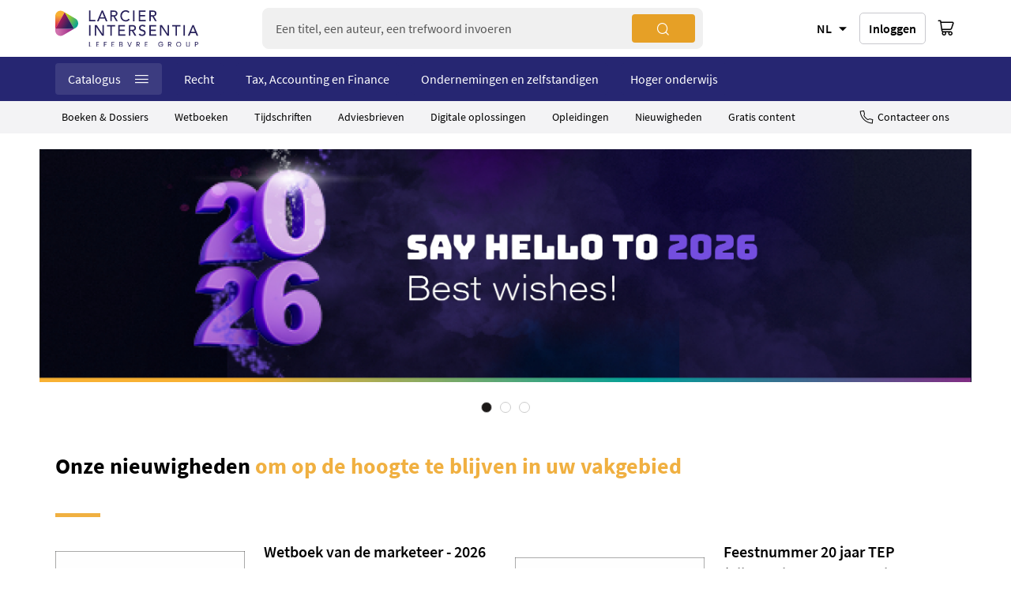

--- FILE ---
content_type: text/html; charset=UTF-8
request_url: https://www.larcier-intersentia.com/nl
body_size: 32832
content:
<!doctype html>
<html lang="nl">
    <head >
        <script>
    var BASE_URL = 'https\u003A\u002F\u002Fwww.larcier\u002Dintersentia.com\u002Fnl\u002F';
    var require = {
        'baseUrl': 'https\u003A\u002F\u002Fwww.larcier\u002Dintersentia.com\u002Fstatic\u002Fversion123459\u002Ffrontend\u002FSinweb\u002Fdefault\u002Fnl_NL'
    };</script>        <meta charset="utf-8"/>
<meta name="title" content="Larcier-Intersentia ~ Webshop ~ Boeken, opleidingen, tijdschriften en digitale oplossingen"/>
<meta name="description" content="Larcier-Intersentia biedt oplossingen die zijn toegesneden op de behoeften van professionals op het gebied van belastingen, juridische zaken en compliance."/>
<meta name="robots" content="INDEX,FOLLOW"/>
<meta name="viewport" content="width=device-width, initial-scale=1"/>
<meta name="format-detection" content="telephone=no"/>
<title>Larcier-Intersentia ~ Webshop ~ Boeken, opleidingen, tijdschriften en digitale oplossingen</title>
<link  rel="stylesheet" type="text/css"  media="all" href="https://www.larcier-intersentia.com/static/version123459/_cache/merged/3053d5b0479b6bdf04f3af90aea30516.css" />
<link  rel="stylesheet" type="text/css"  media="screen and (min-width: 768px)" href="https://www.larcier-intersentia.com/static/version123459/frontend/Sinweb/default/nl_NL/css/styles-l.css" />
<link  rel="stylesheet" type="text/css"  media="print" href="https://www.larcier-intersentia.com/static/version123459/frontend/Sinweb/default/nl_NL/css/print.css" />
<script  type="text/javascript"  src="https://www.larcier-intersentia.com/static/version123459/_cache/merged/c07a0596ab142d730c4fa55036e63755.js"></script>
<link rel="preload" as="font" crossorigin="anonymous" href="https://www.larcier-intersentia.com/static/version123459/frontend/Sinweb/default/nl_NL/fonts/Luma-Icons.woff2" />
<link  rel="canonical" href="https://www.larcier-intersentia.com/nl" />
<link  rel="alternate" hreflang="en-BE" href="https://www.larcier-intersentia.com/en" />
<link  rel="alternate" hreflang="fr-BE" href="https://www.larcier-intersentia.com/fr" />
<link  rel="alternate" hreflang="nl-BE" href="https://www.larcier-intersentia.com/nl" />
<link  rel="icon" type="image/x-icon" href="https://www.larcier-intersentia.com/media/favicon/stores/4/ICON_RGB_WEB_1.png" />
<link  rel="shortcut icon" type="image/x-icon" href="https://www.larcier-intersentia.com/media/favicon/stores/4/ICON_RGB_WEB_1.png" />
<script type="text/javascript">
(function(window, document, dataLayerName, id) {
window[dataLayerName]=window[dataLayerName]||[],window[dataLayerName].push({start:(new Date).getTime(),event:"stg.start"});var scripts=document.getElementsByTagName('script')[0],tags=document.createElement('script');
function stgCreateCookie(a,b,c){var d="";if(c){var e=new Date;e.setTime(e.getTime()+24*c*60*60*1e3),d="; expires="+e.toUTCString()}document.cookie=a+"="+b+d+"; path=/"}
var isStgDebug=(window.location.href.match("stg_debug")||document.cookie.match("stg_debug"))&&!window.location.href.match("stg_disable_debug");stgCreateCookie("stg_debug",isStgDebug?1:"",isStgDebug?14:-1);
var qP=[];dataLayerName!=="dataLayer"&&qP.push("data_layer_name="+dataLayerName),isStgDebug&&qP.push("stg_debug");var qPString=qP.length>0?("?"+qP.join("&")):"";
tags.async=!0,tags.src="https://lefebvre-sarrut.containers.piwik.pro/"+id+".js"+qPString,scripts.parentNode.insertBefore(tags,scripts);
!function(a,n,i){a[n]=a[n]||{};for(var c=0;c<i.length;c++)!function(i){a[n][i]=a[n][i]||{},a[n][i].api=a[n][i].api||function(){var a=[].slice.call(arguments,0);"string"==typeof a[0]&&window[dataLayerName].push({event:n+"."+i+":"+a[0],parameters:[].slice.call(arguments,1)})}}(i[c])}(window,"ppms",["tm","cm"]);
})(window, document, 'dataLayer', '6d628d30-e390-4e2e-966f-8bc99e2b8309');
</script>

<script type='text/javascript'>
piAId = '898901';
piCId = '27374';
piHostname = 'www2.larcier-intersentia.com';

(function() {
	function async_load(){
		var s = document.createElement('script'); s.type = 'text/javascript';
		s.src = ('https:' == document.location.protocol ? 'https://' : 'http://') + piHostname + '/pd.js';
		var c = document.getElementsByTagName('script')[0]; c.parentNode.insertBefore(s, c);
	}
	if(window.attachEvent) { window.attachEvent('onload', async_load); }
	else { window.addEventListener('load', async_load, false); }
})();
</script>

<script>
  localStorage.removeItem("interfacelanguage");
  localStorage.setItem("interfacelanguage", "nl");
</script>

<script src="https://cdn.lefebvre-sarrut.be/privacy/youtube-consent.js"></script>
<script src="https://cdn.lefebvre-sarrut.be/privacy/vimeo-consent.js"></script>
<link rel="stylesheet" type="text/css" href="https://www.larcier-intersentia.com/media/wysiwyg/extras/vimeo_youtube/vimeo_youtube_20240726_1.css" />

<style>
.training-tooltip--kmo  {
    display:none;
}
</style>
        <!-- NO Pixel ID is configured, please goto Admin -->
<script>
console.log('No Meta pixel is configured, please log in as a admin and then visit Stores -> Meta -> Setup -> Get Started');
</script>
    <script type="text/x-magento-init">
        {
            "*": {
                "Magento_PageCache/js/form-key-provider": {}
            }
        }
    </script>
            <!-- GOOGLE TAG MANAGER -->
            <script type="text/x-magento-init">
            {
                "*": {
                    "Magento_GoogleTagManager/js/google-tag-manager": {
                        "isCookieRestrictionModeEnabled": 0,
                        "currentWebsite": 2,
                        "cookieName": "user_allowed_save_cookie",
                        "gtmAccountId": "GTM\u002DNCKGC2Q",
                        "storeCurrencyCode": "EUR",
                        "ordersData": []                    }
                }
            }
            </script>
            <!-- END GOOGLE TAG MANAGER -->
            
<script type="text/x-magento-init">
    {
        "*": {
             "widgetfloat":
                        {
                            "scriptfloatEnable":"0",
                            "scriptfloat":""
                        }
        }
    }
</script><script>
try{smileTracker.setConfig({beaconUrl:'https://www.larcier-intersentia.com/nl/elasticsuite/tracker/hit/image/h.png',telemetryUrl:'https://t.elasticsuite.io/track',telemetryEnabled:'',sessionConfig:{"visit_cookie_name":"STUID","visit_cookie_lifetime":"3600","visitor_cookie_lifetime":"365","visitor_cookie_name":"STVID","domain":"www.larcier-intersentia.com","path":"\/"},endpointUrl:'https://www.larcier-intersentia.com/nl/rest/V1/elasticsuite-tracker/hit',});smileTracker.addPageVar('store_id','4');require(['Smile_ElasticsuiteTracker/js/user-consent'],function(userConsent){if(userConsent({"cookieRestrictionEnabled":"0","cookieRestrictionName":"user_allowed_save_cookie"})){smileTracker.sendTag();}});}catch(err){;}
</script>
<meta property="og:type" content="website"/>
<meta property="og:title" content="Larcier-Intersentia&#x20;&#x7E;&#x20;Webshop&#x20;&#x7E;&#x20;Boeken,&#x20;opleidingen,&#x20;tijdschriften&#x20;en&#x20;digitale&#x20;oplossingen&#x20;"/>
<meta property="og:description" content="Larcier-Intersentia&#x20;biedt&#x20;oplossingen&#x20;die&#x20;zijn&#x20;toegesneden&#x20;op&#x20;de&#x20;behoeften&#x20;van&#x20;professionals&#x20;op&#x20;het&#x20;gebied&#x20;van&#x20;belastingen,&#x20;juridische&#x20;zaken&#x20;en&#x20;compliance."/>
<meta property="og:url" content="https://www.larcier-intersentia.com/nl"/>
<meta property="og:site_name" content="Larcier-Intersentia"/>
<meta name="twitter:card" content="summary_large_image"/>
<meta name="twitter:site" content="larciergrp"/>
<meta name="twitter:title" content="Larcier-Intersentia&#x20;&#x7E;&#x20;Webshop&#x20;&#x7E;&#x20;Boeken,&#x20;opleidingen,&#x20;tijdschriften&#x20;en&#x20;digitale&#x20;oplossingen&#x20;"/>
<meta name="twitter:description" content="Larcier-Intersentia&#x20;biedt&#x20;oplossingen&#x20;die&#x20;zijn&#x20;toegesneden&#x20;op&#x20;de&#x20;behoeften&#x20;van&#x20;professionals&#x20;op&#x20;het&#x20;gebied&#x20;van&#x20;belastingen,&#x20;juridische&#x20;zaken&#x20;en&#x20;compliance."/>
<script type="application/ld+json">{"@context":"http:\/\/schema.org","@type":"Organization","@id":"https:\/\/www.larcier-intersentia.com\/","name":"Larcier-Intersentia","description":"Larcier-Intersentia verenigt verschillende merken die absolute referenties zijn op fiscaal en juridisch vlak in Belgi\u00eb en Luxemburg: Larcier, Indicator, Intersentia en Bruylant. \r\nLarcier-Intersentia is een toonaangevende speler op het gebied van publicaties, opleidingen en digitale oplossingen, en voorziet in de behoeften van gereglementeerde beroepen, bedrijven, universiteiten en studenten.","telephone":"+32 (0) 2 548 07 13","email":"contact@larcier-intersentia.com","address":{"@type":"PostalAddress","addressLocality":"Brussel","addressRegion":"Brussel","streetAddress":"Hoogstraat 139 - 6","postalCode":"1000"},"sameAs":[["https:\/\/www.linkedin.com\/company\/larcier-intersentia\/","https:\/\/twitter.com\/larciergrp?lang=nl","https:\/\/www.facebook.com\/people\/Intersentia\/100063560620847\/","https:\/\/www.youtube.com\/user\/LarcierBruylant"]],"image":"https:\/\/www.larcier-intersentia.com\/media\/seller_image\/stores\/4\/logo-larcier-intersentia.png","priceRange":"EUR10-250","url":"https:\/\/www.larcier-intersentia.com\/"}</script>    </head>
    <body data-container="body"
          data-mage-init='{"loaderAjax": {}, "loader": { "icon": "https://www.larcier-intersentia.com/static/version123459/frontend/Sinweb/default/nl_NL/images/loader-2.gif"}}'
        id="html-body" class="cms-home-nl page-layout-1column cms-index-index page-layout-cms-full-width">
        
<script type="text/x-magento-init">
    {
        "*": {
            "Magento_PageBuilder/js/widget-initializer": {
                "config": {"[data-content-type=\"slider\"][data-appearance=\"default\"]":{"Magento_PageBuilder\/js\/content-type\/slider\/appearance\/default\/widget":false},"[data-content-type=\"map\"]":{"Magento_PageBuilder\/js\/content-type\/map\/appearance\/default\/widget":false},"[data-content-type=\"row\"]":{"Magento_PageBuilder\/js\/content-type\/row\/appearance\/default\/widget":false},"[data-content-type=\"tabs\"]":{"Magento_PageBuilder\/js\/content-type\/tabs\/appearance\/default\/widget":false},"[data-content-type=\"slide\"]":{"Magento_PageBuilder\/js\/content-type\/slide\/appearance\/default\/widget":{"buttonSelector":".pagebuilder-slide-button","showOverlay":"hover","dataRole":"slide"}},"[data-content-type=\"banner\"]":{"Magento_PageBuilder\/js\/content-type\/banner\/appearance\/default\/widget":{"buttonSelector":".pagebuilder-banner-button","showOverlay":"hover","dataRole":"banner"}},"[data-content-type=\"buttons\"]":{"Magento_PageBuilder\/js\/content-type\/buttons\/appearance\/inline\/widget":false},"[data-content-type=\"products\"][data-appearance=\"carousel\"]":{"Magento_PageBuilder\/js\/content-type\/products\/appearance\/carousel\/widget":false}},
                "breakpoints": {"desktop":{"label":"Desktop","stage":true,"default":true,"class":"desktop-switcher","icon":"Magento_PageBuilder::css\/images\/switcher\/switcher-desktop.svg","conditions":{"min-width":"1024px"},"options":{"products":{"default":{"slidesToShow":"2"}}}},"tablet":{"conditions":{"max-width":"1024px","min-width":"768px"},"options":{"products":{"default":{"slidesToShow":"2"},"continuous":{"slidesToShow":"2"}}}},"mobile":{"label":"Mobile","stage":true,"class":"mobile-switcher","icon":"Magento_PageBuilder::css\/images\/switcher\/switcher-mobile.svg","media":"only screen and (max-width: 768px)","conditions":{"max-width":"768px","min-width":"640px"},"options":{"products":{"default":{"slidesToShow":"1"}}}},"mobile-small":{"conditions":{"max-width":"640px"},"options":{"products":{"default":{"slidesToShow":"1"},"continuous":{"slidesToShow":"1"}}}}}            }
        }
    }
</script>

<div class="cookie-status-message" id="cookie-status">
    The store will not work correctly in the case when cookies are disabled.</div>
<script type="text&#x2F;javascript">document.querySelector("#cookie-status").style.display = "none";</script>
<script type="text/x-magento-init">
    {
        "*": {
            "cookieStatus": {}
        }
    }
</script>

<script type="text/x-magento-init">
    {
        "*": {
            "mage/cookies": {
                "expires": null,
                "path": "\u002F",
                "domain": ".www.larcier\u002Dintersentia.com",
                "secure": true,
                "lifetime": "3600"
            }
        }
    }
</script>
    <noscript>
        <div class="message global noscript">
            <div class="content">
                <p>
                    <strong>JavaScript lijkt te zijn uitgeschakeld in uw browser.</strong>
                    <span>
                        Voor de beste gebruikerservaring, zorg ervoor dat javascript ingeschakeld is voor uw browser.                    </span>
                </p>
            </div>
        </div>
    </noscript>
<script>    require.config({
        map: {
            '*': {
                wysiwygAdapter: 'mage/adminhtml/wysiwyg/tiny_mce/tinymceAdapter'
            }
        }
    });</script>
<script>
    window.cookiesConfig = window.cookiesConfig || {};
    window.cookiesConfig.secure = true;
</script><script>    require.config({
        paths: {
            googleMaps: 'https\u003A\u002F\u002Fmaps.googleapis.com\u002Fmaps\u002Fapi\u002Fjs\u003Fv\u003D3\u0026key\u003D'
        },
        config: {
            'Magento_PageBuilder/js/utils/map': {
                style: '',
            },
            'Magento_PageBuilder/js/content-type/map/preview': {
                apiKey: '',
                apiKeyErrorMessage: 'You\u0020must\u0020provide\u0020a\u0020valid\u0020\u003Ca\u0020href\u003D\u0027https\u003A\u002F\u002Fwww.larcier\u002Dintersentia.com\u002Fnl\u002Fadminhtml\u002Fsystem_config\u002Fedit\u002Fsection\u002Fcms\u002F\u0023cms_pagebuilder\u0027\u0020target\u003D\u0027_blank\u0027\u003EGoogle\u0020Maps\u0020API\u0020key\u003C\u002Fa\u003E\u0020to\u0020use\u0020a\u0020map.'
            },
            'Magento_PageBuilder/js/form/element/map': {
                apiKey: '',
                apiKeyErrorMessage: 'You\u0020must\u0020provide\u0020a\u0020valid\u0020\u003Ca\u0020href\u003D\u0027https\u003A\u002F\u002Fwww.larcier\u002Dintersentia.com\u002Fnl\u002Fadminhtml\u002Fsystem_config\u002Fedit\u002Fsection\u002Fcms\u002F\u0023cms_pagebuilder\u0027\u0020target\u003D\u0027_blank\u0027\u003EGoogle\u0020Maps\u0020API\u0020key\u003C\u002Fa\u003E\u0020to\u0020use\u0020a\u0020map.'
            },
        }
    });</script><script>
    require.config({
        shim: {
            'Magento_PageBuilder/js/utils/map': {
                deps: ['googleMaps']
            }
        }
    });</script>    <!-- GOOGLE TAG MANAGER -->
    <noscript>
        <iframe src="https://www.googletagmanager.com/ns.html?id=GTM-NCKGC2Q"
                height="0" width="0" style="display:none;visibility:hidden"></iframe>
    </noscript>
    <!-- END GOOGLE TAG MANAGER -->

<script type="text/x-magento-init">
    {
        "*": {
            "Sinweb_GoogleTagManager/js/google-tag-manager-cart": {
                "blockNames": ["category.products.list","product.info.upsell","catalog.product.related","checkout.cart.crosssell","search_result_list"],
                "cookieAddToCart": "add_to_cart",
                "cookieRemoveFromCart": "remove_from_cart"
            }
        }
    }
</script>
<script>
    require([
        "navigatorTag"
    ], function(navigatorTag) {

        let browser = getBrowser;
        let loader = document.createElement("script");
        let didomi = document.createElement("script");
        loader.setAttribute("type", "text/javascript");
        didomi.setAttribute("type", "text/javascript");
        let scriptDidomi = "https://cdn.lefebvre-sarrut.be/privacy/didomi-lsb-ind-larcier.js";
        let scriptLoader = "https://sdk.privacy-center.org/loader.js";
        if (browser.browser == "Internet Explorer 11") {
            loader.setAttribute("src", scriptLoader);
            loader.setAttribute('async', true);
            document.head.appendChild(loader);
        }
        didomi.setAttribute("src", scriptDidomi);
        document.head.appendChild(didomi);

    });

</script>
<div class="page-wrapper"><header class="page-header"><div class="header content"><span class="action nav-toggle"><span>Toggle Nav</span></span>
    <strong class="logo">
        <h1>
        <img src="https://www.larcier-intersentia.com/static/version123459/frontend/Sinweb/default/nl_NL/images/logo.svg"
             alt="Larcier – Juridische publicaties en opleidingen"
             width="181"             height="32"        />
        </h1>
    </strong>
<div class="block block-search">
    <div class="block block-title"><strong>Zoek</strong></div>
    <div class="block block-content">
        <form class="form minisearch" id="search_mini_form" action="https://www.larcier-intersentia.com/nl/catalogsearch/result/" method="get">
            <div class="field search">
                <label class="label" for="search" data-role="minisearch-label">
                    <span>Zoek</span>
                </label>
                <div class="control">
                    <input id="search"
                           type="text"
                           name="q"
                           value=""
                           placeholder="Een titel, een auteur, een trefwoord invoeren"
                           class="input-text"
                           maxlength="128"
                           role="combobox"
                           aria-haspopup="false"
                           aria-autocomplete="both"
                           autocomplete="off"
                           data-block="autocomplete-form"/>
                    <div id="search_autocomplete" class="search-autocomplete"></div>
                                    </div>
            </div>
            <div class="actions">
                <button type="submit"
                        title="Zoek"
                        class="action search">
                    <span>Zoek</span>
                </button>
            </div>
        </form>
    </div>
</div>
<script>
    window.ES_REACT_AUTOCOMPLETE_PROPS = {
        formSelector:"search_mini_form",
        webSoftAttrId: 21,
        url:"https://www.larcier-intersentia.com/nl/search/ajax/suggest/",
        storeCode:"nl",
        name:"q",
        maxLength: 128,
        placeholder:"Een titel, een auteur, een trefwoord invoeren",
        title:"Zoek",
        label:"Zoek",
        submitButton:"Zoek",
        templates: null,
        priceFormat : {"pattern":"\u20ac\u00a0%s","precision":2,"requiredPrecision":2,"decimalSymbol":",","groupSymbol":".","groupLength":3,"integerRequired":false},
        currencyCode : "EUR",
        dataProviders: [{"type":"term","title":"Zoektermen"},{"type":"product_attribute","title":"Reeks"},{"type":"cms_page","title":"Pagina"}],
        productTitle:"Artikels",
        noResultTitle:"Geen resultaten",
        productInCategoryLabel:"inch",
    }
    // The functionality of closing the autocomplete window has been added.
    document.addEventListener(
        "click",
        function(event) {
            if (!event.target.closest("#search_autocomplete") && !event.target.closest("#search")) {
                document.querySelector("#search_autocomplete").style.display = "none"
            } else if (
                event.target.closest("#search")
                && document.querySelectorAll('#search_autocomplete .no-results').length < 3            ) {
                document.querySelector("#search_autocomplete").style.display = "flex"
            }
        },
        false
    )
</script>
        <div class="switcher language switcher-language" data-ui-id="language-switcher" id="switcher-language-with-currency">
        <div class="actions dropdown options switcher-options">
            <div class="action toggle switcher-trigger"
                 id="switcher-language-trigger-with-currency"
                 data-mage-init='{"dropdown":{}}'
                 data-toggle="dropdown-with-currency"
                 data-trigger-keypress-button="true">
                <strong class="view-nl curr-eur">
                    <span>NL</span>
                </strong>
            </div>
            <ul class="dropdown switcher-dropdown"
                data-mage-init='{"dropdownDialog":{
                    "appendTo":"#switcher-language-with-currency > .options",
                    "triggerTarget":"#switcher-language-trigger-with-currency",
                    "closeOnMouseLeave": false,
                    "triggerClass":"active",
                    "parentClass":"active",
                    "buttons":null}}'
                style="display: none"
            >
                <li class="view-title">Taal</li>
                                                        <li class="view-en switcher-option">
                                                <a href="" data-post="{&quot;action&quot;:&quot;https:\/\/www.larcier-intersentia.com\/nl\/stores\/store\/redirect\/&quot;,&quot;data&quot;:{&quot;___store&quot;:&quot;en&quot;,&quot;___from_store&quot;:&quot;nl&quot;,&quot;uenc&quot;:&quot;aHR0cHM6Ly93d3cubGFyY2llci1pbnRlcnNlbnRpYS5jb20vZW4v&quot;}}">English</a>
                                            </li>
                                                        <li class="view-fr switcher-option">
                                                <a href="" data-post="{&quot;action&quot;:&quot;https:\/\/www.larcier-intersentia.com\/nl\/stores\/store\/redirect\/&quot;,&quot;data&quot;:{&quot;___store&quot;:&quot;fr&quot;,&quot;___from_store&quot;:&quot;nl&quot;,&quot;uenc&quot;:&quot;aHR0cHM6Ly93d3cubGFyY2llci1pbnRlcnNlbnRpYS5jb20vZnIv&quot;}}">Français</a>
                                            </li>
                                                        <li class="view-nl switcher-option">
                                                    <strong>Nederlands</strong>
                                            </li>
                            </ul>
        </div>
    </div>
    <script type="text/javascript">
        require([
            'jquery',
            'mage/dropdown'
        ], function($) {
            $('.block.block-minicart').on('dropdowndialogopen',function () {
                $('.customer-menu').attr('aria-hidden', 'true');
                $('#switcher-language-trigger-with-currency').attr('aria-expanded', 'false');
                $('.customer-welcome').removeClass('active');
                $('.customer-name').removeClass('active');
            });

            $(document).on('click.hideDropdown', function (e) {
                $(".block.block-minicart").dropdownDialog("close");
            });
        });
    </script>
<ul class="header links parent"><li class="authorization-link "  data-label="of">
    <a
        class="action secondary"
        href="https://www.larcier-intersentia.com/nl/customer/account/login/referer/aHR0cHM6Ly93d3cubGFyY2llci1pbnRlcnNlbnRpYS5jb20vbmwv/"         >
            Inloggen    </a>
</li>
</ul>
<div data-block="minicart" class="minicart-wrapper">
    <a class="action showcart" href="https://www.larcier-intersentia.com/nl/checkout/cart/"
       data-bind="scope: 'minicart_content'">
        <span class="counter qty empty"
              data-bind="css: { empty: !!getCartParam('summary_count') == false }, blockLoader: isLoading">
            <span class="counter-number"><!-- ko text: getCartParam('summary_count')--><!-- /ko --></span>
            <span class="counter-label">
            <!-- ko if: getCartParam('summary_count') -->
                <!-- ko text: getCartParam('summary_count') --><!-- /ko -->
                <!-- ko i18n: 'items' --><!-- /ko -->
            <!-- /ko -->
            </span>
        </span>
    </a>
            <div class="block block-minicart"
             data-role="dropdownDialog"
             data-mage-init='{"dropdownDialog":{
                "appendTo":"[data-block=minicart]",
                "triggerTarget":".showcart",
                "timeout": "2000",
                "closeOnMouseLeave": false,
                "closeOnEscape": true,
                "triggerClass":"active",
                "parentClass":"active",
                "buttons":[]}}'>
            <div id="minicart-content-wrapper" data-bind= "scope: 'minicart_content'">
                <!-- ko template: getTemplate() --><!-- /ko -->
            </div>
                    </div>
        <script>
        window.checkout = {"shoppingCartUrl":"https:\/\/www.larcier-intersentia.com\/nl\/checkout\/cart\/","checkoutUrl":"https:\/\/www.larcier-intersentia.com\/nl\/checkout\/","updateItemQtyUrl":"https:\/\/www.larcier-intersentia.com\/nl\/checkout\/sidebar\/updateItemQty\/","removeItemUrl":"https:\/\/www.larcier-intersentia.com\/nl\/checkout\/sidebar\/removeItem\/","imageTemplate":"Magento_Catalog\/product\/image_with_borders","baseUrl":"https:\/\/www.larcier-intersentia.com\/nl\/","minicartMaxItemsVisible":5,"websiteId":"2","maxItemsToDisplay":10,"storeId":"4","storeGroupId":"2","agreementIds":["2"],"customerLoginUrl":"https:\/\/www.larcier-intersentia.com\/nl\/customer\/account\/login\/referer\/aHR0cHM6Ly93d3cubGFyY2llci1pbnRlcnNlbnRpYS5jb20vbmwv\/","isRedirectRequired":false,"autocomplete":"off","captcha":{"user_login":{"isCaseSensitive":true,"imageHeight":50,"imageSrc":"","refreshUrl":"https:\/\/www.larcier-intersentia.com\/nl\/captcha\/refresh\/","isRequired":false,"timestamp":1768860970}}};
    </script>
    <script type="text/x-magento-init">
    {
        "[data-block='minicart']": {
            "Magento_Ui/js/core/app": {"components":{"minicart_content":{"children":{"subtotal.container":{"children":{"subtotal":{"children":{"subtotal.totals":{"config":{"display_cart_subtotal_incl_tax":0,"display_cart_subtotal_excl_tax":1,"template":"Magento_Tax\/checkout\/minicart\/subtotal\/totals"},"component":"Magento_Tax\/js\/view\/checkout\/minicart\/subtotal\/totals","children":{"subtotal.totals.msrp":{"component":"Magento_Msrp\/js\/view\/checkout\/minicart\/subtotal\/totals","config":{"displayArea":"minicart-subtotal-hidden","template":"Magento_Msrp\/checkout\/minicart\/subtotal\/totals"}}}}},"config":{"componentDisabled":true,"template":"Magento_Checkout\/minicart\/subtotal"},"component":"uiComponent"},"total":{"component":"uiComponent","config":{"template":"Sinweb_Checkout\/minicart\/totals"},"children":{"subtotal.shipping":{"component":"Magento_Checkout\/js\/view\/checkout\/minicart\/subtotal\/totals","config":{"template":"Sinweb_Checkout\/minicart\/shipping"}},"total.grand-total":{"component":"Magento_Checkout\/js\/view\/checkout\/minicart\/subtotal\/totals","config":{"template":"Sinweb_Checkout\/minicart\/total\/grand-total"}}}}},"component":"uiComponent","config":{"displayArea":"subtotalContainer"}},"item.renderer":{"component":"Magento_Checkout\/js\/view\/cart-item-renderer","config":{"displayArea":"defaultRenderer","template":"Magento_Checkout\/minicart\/item\/default"},"children":{"item.image":{"component":"Magento_Catalog\/js\/view\/image","config":{"template":"Magento_Catalog\/product\/image","displayArea":"itemImage"}},"checkout.cart.item.price.sidebar":{"component":"uiComponent","config":{"template":"Magento_Checkout\/minicart\/item\/price","displayArea":"priceSidebar"}}}},"extra_info":{"component":"uiComponent","config":{"displayArea":"extraInfo"}},"promotion":{"component":"uiComponent","config":{"displayArea":"promotion"}}},"config":{"itemRenderer":{"default":"defaultRenderer","simple":"defaultRenderer","virtual":"defaultRenderer"},"template":"Sinweb_Checkout\/minicart\/content"},"component":"Magento_Checkout\/js\/view\/minicart"}},"types":[]}        },
        "*": {
            "Magento_Ui/js/block-loader": "https://www.larcier-intersentia.com/static/version123459/frontend/Sinweb/default/nl_NL/images/loader-1.gif"
        }
    }
    </script>
</div>

<div id="addtocart-popin" style="display: none;" data-bind="scope: 'addtocartPopin'">
    <!-- ko template: getTemplate() --><!-- /ko -->
</div>
<script type="text/x-magento-init">
    {
        "*": {
            "Magento_Ui/js/core/app": {
                "components": {
                    "addtocartPopin": {
                        "component": "Sinweb_Checkout/js/addtocartPopin"
                    }
                }
            }
        }
    }
</script>
</div></header>    <div class="sections nav-sections">
                <div class="section-items nav-sections-items">
                                            <div class="section-item-content nav-sections-item-content"
                     id="store.menu">
                    
<div class="menu-container horizontal-menu" data-mage-init='{"megaMenuLogic":{}}'>
    <div data-action="navigation" class="menu horizontal left ">
        <ul class="md-top-menu-items">
            <li class="menu-dropdown-icon dropdown category-item nav-1676 first-menu-item"> <a href="#"> <span class="megaitemicons"></span> Catalogus </a> <ul class="animated bounceIn column2"> <li class="megaCategoryBlock"> <ul class="child-column-megamenu-block child-level-1"><li class="cat-has-child "><ul class="child-column-megamenu-block child-level-2"><li class="cat-no-child "><a data-title="" href="https://www.larcier-intersentia.com/nl/catalogus/recht/algemeen.html">Algemeen</a></li><li class="cat-has-child "><ul class="child-column-megamenu-block child-level-3"><li class="cat-no-child "><a data-title="" href="https://www.larcier-intersentia.com/nl/catalogus/recht/it-ip/auteursrecht-en-media.html">Auteursrecht en media</a></li><li class="cat-no-child "><a data-title="" href="https://www.larcier-intersentia.com/nl/catalogus/recht/it-ip/privacy.html">Privacy</a></li><li class="cat-no-child "><a data-title="" href="https://www.larcier-intersentia.com/nl/catalogus/recht/it-ip/ict-recht.html">ICT-recht</a></li></ul><span class="return-button"> Terug</span><a data-title="Alles in ‘" href="https://www.larcier-intersentia.com/nl/catalogus/recht/it-ip.html">IT - IP</a></li><li class="cat-has-child "><ul class="child-column-megamenu-block child-level-3"><li class="cat-no-child "><a data-title="" href="https://www.larcier-intersentia.com/nl/catalogus/recht/fiscaal-recht/directe-belastingen.html">Directe belastingen</a></li><li class="cat-no-child "><a data-title="" href="https://www.larcier-intersentia.com/nl/catalogus/recht/fiscaal-recht/indirecte-belastingen.html">Indirecte belastingen</a></li><li class="cat-no-child "><a data-title="" href="https://www.larcier-intersentia.com/nl/catalogus/recht/fiscaal-recht/internationaal-fiscaal-recht.html">Internationaal fiscaal recht</a></li></ul><span class="return-button"> Terug</span><a data-title="Alles in ‘" href="https://www.larcier-intersentia.com/nl/catalogus/recht/fiscaal-recht.html">Fiscaal recht</a></li><li class="cat-has-child "><ul class="child-column-megamenu-block child-level-3"><li class="cat-no-child "><a data-title="" href="https://www.larcier-intersentia.com/nl/catalogus/recht/strafrecht/strafprocesrecht.html">Strafprocesrecht</a></li><li class="cat-no-child "><a data-title="" href="https://www.larcier-intersentia.com/nl/catalogus/recht/strafrecht/verkeersrecht.html">Verkeersrecht</a></li></ul><span class="return-button"> Terug</span><a data-title="Alles in ‘" href="https://www.larcier-intersentia.com/nl/catalogus/recht/strafrecht.html">Strafrecht</a></li><li class="cat-has-child "><ul class="child-column-megamenu-block child-level-3"><li class="cat-no-child "><a data-title="" href="https://www.larcier-intersentia.com/nl/catalogus/recht/sociaal-recht/arbeidsrecht.html">Arbeidsrecht</a></li><li class="cat-no-child "><a data-title="" href="https://www.larcier-intersentia.com/nl/catalogus/recht/sociaal-recht/socialezekerheidsrecht.html">Socialezekerheidsrecht</a></li></ul><span class="return-button"> Terug</span><a data-title="Alles in ‘" href="https://www.larcier-intersentia.com/nl/catalogus/recht/sociaal-recht.html">Sociaal recht</a></li><li class="cat-has-child "><ul class="child-column-megamenu-block child-level-3"><li class="cat-no-child "><a data-title="" href="https://www.larcier-intersentia.com/nl/catalogus/recht/europees-recht/europees-institutioneel-recht.html">Europees institutioneel recht</a></li><li class="cat-no-child "><a data-title="" href="https://www.larcier-intersentia.com/nl/catalogus/recht/europees-recht/europees-ambtenarenrecht.html">Europees ambtenarenrecht</a></li><li class="cat-no-child "><a data-title="" href="https://www.larcier-intersentia.com/nl/catalogus/recht/europees-recht/europees-gerechtelijk-recht.html">Europees gerechtelijk recht</a></li><li class="cat-no-child "><a data-title="" href="https://www.larcier-intersentia.com/nl/catalogus/recht/europees-recht/europees-privaatrecht.html">Europees privaatrecht</a></li><li class="cat-no-child "><a data-title="" href="https://www.larcier-intersentia.com/nl/catalogus/recht/europees-recht/europees-ondernemingsrecht.html">Europees ondernemingsrecht</a></li><li class="cat-no-child "><a data-title="" href="https://www.larcier-intersentia.com/nl/catalogus/recht/europees-recht/europees-mededingingsrecht.html">Europees mededingingsrecht</a></li><li class="cat-no-child "><a data-title="" href="https://www.larcier-intersentia.com/nl/catalogus/recht/europees-recht/europees-strafrecht.html">Europees strafrecht</a></li></ul><span class="return-button"> Terug</span><a data-title="Alles in ‘" href="https://www.larcier-intersentia.com/nl/catalogus/recht/europees-recht.html">Europees recht</a></li><li class="cat-has-child "><ul class="child-column-megamenu-block child-level-3"><li class="cat-no-child "><a data-title="" href="https://www.larcier-intersentia.com/nl/catalogus/recht/mensenrechten/kinderrechten.html">Kinderrechten</a></li></ul><span class="return-button"> Terug</span><a data-title="Alles in ‘" href="https://www.larcier-intersentia.com/nl/catalogus/recht/mensenrechten.html">Mensenrechten</a></li><li class="cat-has-child "><ul class="child-column-megamenu-block child-level-3"><li class="cat-no-child "><a data-title="" href="https://www.larcier-intersentia.com/nl/catalogus/recht/internationaal-recht/internationaal-strafrecht.html">Internationaal strafrecht</a></li><li class="cat-no-child "><a data-title="" href="https://www.larcier-intersentia.com/nl/catalogus/recht/internationaal-recht/internationaal-privaatrecht.html">Internationaal privaatrecht</a></li><li class="cat-no-child "><a data-title="" href="https://www.larcier-intersentia.com/nl/catalogus/recht/internationaal-recht/internationaal-publiekrecht.html">Internationaal publiekrecht</a></li></ul><span class="return-button"> Terug</span><a data-title="Alles in ‘" href="https://www.larcier-intersentia.com/nl/catalogus/recht/internationaal-recht.html">Internationaal recht</a></li><li class="cat-has-child "><ul class="child-column-megamenu-block child-level-3"><li class="cat-no-child "><a data-title="" href="https://www.larcier-intersentia.com/nl/catalogus/recht/burgerlijk-recht/familie-en-familiaal-vermogensrecht.html">Familie- en familiaal vermogensrecht</a></li><li class="cat-no-child "><a data-title="" href="https://www.larcier-intersentia.com/nl/catalogus/recht/burgerlijk-recht/goederenrecht.html">Goederenrecht</a></li><li class="cat-no-child "><a data-title="" href="https://www.larcier-intersentia.com/nl/catalogus/recht/burgerlijk-recht/verbintenissenrecht-en-bijzondere-overeenkomsten.html">Verbintenissenrecht en bijzondere overeenkomsten</a></li><li class="cat-no-child "><a data-title="" href="https://www.larcier-intersentia.com/nl/catalogus/recht/burgerlijk-recht/zekerheden.html">Zekerheden</a></li><li class="cat-no-child "><a data-title="" href="https://www.larcier-intersentia.com/nl/catalogus/recht/burgerlijk-recht/aansprakelijkheidsrecht.html">Aansprakelijkheidsrecht</a></li></ul><span class="return-button"> Terug</span><a data-title="Alles in ‘" href="https://www.larcier-intersentia.com/nl/catalogus/recht/burgerlijk-recht.html">Burgerlijk recht</a></li><li class="cat-no-child "><a data-title="" href="https://www.larcier-intersentia.com/nl/catalogus/recht/rechtsvergelijking.html">Rechtsvergelijking</a></li><li class="cat-no-child "><a data-title="" href="https://www.larcier-intersentia.com/nl/catalogus/recht/criminologie.html">Criminologie</a></li><li class="cat-no-child "><a data-title="" href="https://www.larcier-intersentia.com/nl/catalogus/recht/rechtsgeschiedenis.html">Rechtsgeschiedenis</a></li><li class="cat-no-child "><a data-title="" href="https://www.larcier-intersentia.com/nl/catalogus/recht/politieke-en-sociale-wetenschappen.html">Politieke en sociale wetenschappen</a></li><li class="cat-has-child "><ul class="child-column-megamenu-block child-level-3"><li class="cat-no-child "><a data-title="" href="https://www.larcier-intersentia.com/nl/catalogus/recht/gerechtelijk-recht/beslagrecht.html">Beslagrecht</a></li><li class="cat-no-child "><a data-title="" href="https://www.larcier-intersentia.com/nl/catalogus/recht/gerechtelijk-recht/arbitrage-en-bemiddeling-adr.html">Arbitrage en bemiddeling (ADR)</a></li><li class="cat-no-child "><a data-title="" href="https://www.larcier-intersentia.com/nl/catalogus/recht/gerechtelijk-recht/procedures.html">Procedures</a></li><li class="cat-no-child "><a data-title="" href="https://www.larcier-intersentia.com/nl/catalogus/recht/gerechtelijk-recht/deontologie.html">Deontologie</a></li></ul><span class="return-button"> Terug</span><a data-title="Alles in ‘" href="https://www.larcier-intersentia.com/nl/catalogus/recht/gerechtelijk-recht.html">Gerechtelijk recht</a></li><li class="cat-has-child "><ul class="child-column-megamenu-block child-level-3"><li class="cat-no-child "><a data-title="" href="https://www.larcier-intersentia.com/nl/catalogus/recht/publiekrecht/staats-en-bestuursrecht.html">Staats- en bestuursrecht</a></li><li class="cat-no-child "><a data-title="" href="https://www.larcier-intersentia.com/nl/catalogus/recht/publiekrecht/overheidsopdrachten.html">Overheidsopdrachten</a></li><li class="cat-no-child "><a data-title="" href="https://www.larcier-intersentia.com/nl/catalogus/recht/publiekrecht/grondwettelijk-recht.html">Grondwettelijk recht</a></li><li class="cat-no-child "><a data-title="" href="https://www.larcier-intersentia.com/nl/catalogus/recht/publiekrecht/onderwijsrecht.html">Onderwijsrecht</a></li><li class="cat-no-child "><a data-title="" href="https://www.larcier-intersentia.com/nl/catalogus/recht/publiekrecht/stedenbouw-en-ruimtelijke-ordening.html">Stedenbouw en ruimtelijke ordening</a></li><li class="cat-no-child "><a data-title="" href="https://www.larcier-intersentia.com/nl/catalogus/recht/publiekrecht/gezondheidsrecht.html">Gezondheidsrecht</a></li><li class="cat-no-child "><a data-title="" href="https://www.larcier-intersentia.com/nl/catalogus/recht/publiekrecht/vreemdelingenrecht.html">Vreemdelingenrecht</a></li><li class="cat-no-child "><a data-title="" href="https://www.larcier-intersentia.com/nl/catalogus/recht/publiekrecht/milieu-en-energierecht.html">Milieu- en energierecht</a></li></ul><span class="return-button"> Terug</span><a data-title="Alles in ‘" href="https://www.larcier-intersentia.com/nl/catalogus/recht/publiekrecht.html">Publiekrecht</a></li><li class="cat-no-child "><a data-title="" href="https://www.larcier-intersentia.com/nl/catalogus/recht/notariaat.html">Notariaat</a></li><li class="cat-no-child "><a data-title="" href="https://www.larcier-intersentia.com/nl/catalogus/recht/vastgoedrecht-en-bouwrecht.html">Vastgoedrecht en Bouwrecht</a></li><li class="cat-has-child "><ul class="child-column-megamenu-block child-level-3"><li class="cat-no-child "><a data-title="" href="https://www.larcier-intersentia.com/nl/catalogus/recht/ondernemingsrecht/transportrecht.html">Transportrecht</a></li><li class="cat-no-child "><a data-title="" href="https://www.larcier-intersentia.com/nl/catalogus/recht/ondernemingsrecht/vennootschapsrecht-en-verenigingen.html">Vennootschapsrecht en verenigingen</a></li><li class="cat-no-child "><a data-title="" href="https://www.larcier-intersentia.com/nl/catalogus/recht/ondernemingsrecht/boekhoudrecht.html">Boekhoudrecht</a></li><li class="cat-no-child "><a data-title="" href="https://www.larcier-intersentia.com/nl/catalogus/recht/ondernemingsrecht/ondernemingsstrafrecht.html">Ondernemingsstrafrecht </a></li><li class="cat-no-child "><a data-title="" href="https://www.larcier-intersentia.com/nl/catalogus/recht/ondernemingsrecht/mededingings-en-consumentenrecht.html">Mededingings- en consumentenrecht</a></li><li class="cat-no-child "><a data-title="" href="https://www.larcier-intersentia.com/nl/catalogus/recht/ondernemingsrecht/insolventierecht.html">Insolventierecht</a></li><li class="cat-no-child "><a data-title="" href="https://www.larcier-intersentia.com/nl/catalogus/recht/ondernemingsrecht/financieel-recht.html">Financieel recht</a></li><li class="cat-no-child "><a data-title="" href="https://www.larcier-intersentia.com/nl/catalogus/recht/ondernemingsrecht/verzekeringsrecht.html">Verzekeringsrecht</a></li></ul><span class="return-button"> Terug</span><a data-title="Alles in ‘" href="https://www.larcier-intersentia.com/nl/catalogus/recht/ondernemingsrecht.html">Ondernemingsrecht</a></li></ul><span class="return-button"> Terug</span><a data-title="Alles in ‘" href="https://www.larcier-intersentia.com/nl/catalogus/recht.html">Recht</a></li><li class="cat-has-child "><ul class="child-column-megamenu-block child-level-2"><li class="cat-no-child "><a data-title="" href="https://www.larcier-intersentia.com/nl/catalogus/tax-accounting-finance/audit.html">Audit</a></li><li class="cat-has-child "><ul class="child-column-megamenu-block child-level-3"><li class="cat-no-child "><a data-title="" href="https://www.larcier-intersentia.com/nl/catalogus/tax-accounting-finance/accounting/algemeen.html">Algemeen</a></li><li class="cat-no-child "><a data-title="" href="https://www.larcier-intersentia.com/nl/catalogus/tax-accounting-finance/accounting/jaarrekening.html">Jaarrekening</a></li></ul><span class="return-button"> Terug</span><a data-title="Alles in ‘" href="https://www.larcier-intersentia.com/nl/catalogus/tax-accounting-finance/accounting.html">Accounting</a></li><li class="cat-no-child "><a data-title="" href="https://www.larcier-intersentia.com/nl/catalogus/tax-accounting-finance/finance.html">Finance</a></li><li class="cat-has-child "><ul class="child-column-megamenu-block child-level-3"><li class="cat-no-child "><a data-title="" href="https://www.larcier-intersentia.com/nl/catalogus/tax-accounting-finance/fiscaliteit/algemeen.html">Algemeen</a></li><li class="cat-no-child "><a data-title="" href="https://www.larcier-intersentia.com/nl/catalogus/tax-accounting-finance/fiscaliteit/fiscale-actualiteit.html">Fiscale actualiteit</a></li><li class="cat-no-child "><a data-title="" href="https://www.larcier-intersentia.com/nl/catalogus/tax-accounting-finance/fiscaliteit/directe-belastingen-inkomstenbelastingen.html">Directe belastingen / Inkomstenbelastingen</a></li><li class="cat-no-child "><a data-title="" href="https://www.larcier-intersentia.com/nl/catalogus/tax-accounting-finance/fiscaliteit/btw.html">BTW</a></li><li class="cat-no-child "><a data-title="" href="https://www.larcier-intersentia.com/nl/catalogus/tax-accounting-finance/fiscaliteit/registratie-en-successierechten.html">Registratie en successierechten</a></li><li class="cat-no-child "><a data-title="" href="https://www.larcier-intersentia.com/nl/catalogus/tax-accounting-finance/fiscaliteit/fiscale-voordelen.html">Fiscale voordelen</a></li><li class="cat-no-child "><a data-title="" href="https://www.larcier-intersentia.com/nl/catalogus/tax-accounting-finance/fiscaliteit/geld-uit-uw-vennootschap-halen.html">Geld uit uw vennootschap halen</a></li><li class="cat-no-child "><a data-title="" href="https://www.larcier-intersentia.com/nl/catalogus/tax-accounting-finance/fiscaliteit/internationale-fiscaliteit.html">Internationale fiscaliteit</a></li></ul><span class="return-button"> Terug</span><a data-title="Alles in ‘" href="https://www.larcier-intersentia.com/nl/catalogus/tax-accounting-finance/fiscaliteit.html">Fiscaliteit</a></li><li class="cat-has-child "><ul class="child-column-megamenu-block child-level-3"><li class="cat-no-child "><a data-title="" href="https://www.larcier-intersentia.com/nl/catalogus/tax-accounting-finance/vennootschappen-en-vzw-s/algemeen.html">Algemeen</a></li><li class="cat-no-child "><a data-title="" href="https://www.larcier-intersentia.com/nl/catalogus/tax-accounting-finance/vennootschappen-en-vzw-s/vennootschappen-en-verenigingen.html">Vennootschappen en verenigingen</a></li><li class="cat-no-child "><a data-title="" href="https://www.larcier-intersentia.com/nl/catalogus/tax-accounting-finance/vennootschappen-en-vzw-s/geld-uit-uw-vennootschap-halen.html">Geld uit uw vennootschap halen</a></li><li class="cat-no-child "><a data-title="" href="https://www.larcier-intersentia.com/nl/catalogus/tax-accounting-finance/vennootschappen-en-vzw-s/economisch-recht.html">Economisch recht</a></li><li class="cat-no-child "><a data-title="" href="https://www.larcier-intersentia.com/nl/catalogus/tax-accounting-finance/vennootschappen-en-vzw-s/faillissement.html">Faillissement</a></li><li class="cat-no-child "><a data-title="" href="https://www.larcier-intersentia.com/nl/catalogus/tax-accounting-finance/vennootschappen-en-vzw-s/continuiteit-van-de-ondernemingen.html">Continuiteit van de ondernemingen</a></li><li class="cat-no-child "><a data-title="" href="https://www.larcier-intersentia.com/nl/catalogus/tax-accounting-finance/vennootschappen-en-vzw-s/vzws.html">VZWs</a></li></ul><span class="return-button"> Terug</span><a data-title="Alles in ‘" href="https://www.larcier-intersentia.com/nl/catalogus/tax-accounting-finance/vennootschappen-en-vzw-s.html">Vennootschappen en VZW's</a></li></ul><span class="return-button"> Terug</span><a data-title="Alles in ‘" href="https://www.larcier-intersentia.com/nl/catalogus/tax-accounting-finance.html">Tax, Accounting en Finance</a></li><li class="cat-has-child "><ul class="child-column-megamenu-block child-level-2"><li class="cat-has-child "><ul class="child-column-megamenu-block child-level-3"><li class="cat-no-child "><a data-title="" href="https://www.larcier-intersentia.com/nl/catalogus/ondernemingen-zelfstandigen/vennootschappen-eenmanszaken-vzw-s/gestart-vennootschap-eenmanszaak.html">Gestart met een vennootschap/eenmanszaak</a></li><li class="cat-no-child "><a data-title="" href="https://www.larcier-intersentia.com/nl/catalogus/ondernemingen-zelfstandigen/vennootschappen-eenmanszaken-vzw-s/geld-uit-uw-vennootschap-halen.html">Geld uit uw vennootschap halen</a></li><li class="cat-no-child "><a data-title="" href="https://www.larcier-intersentia.com/nl/catalogus/ondernemingen-zelfstandigen/vennootschappen-eenmanszaken-vzw-s/juridisch-statuut-ennootschap-eenmanszaak.html">Juridisch statuut van uw vennootschap/eenmanszaak</a></li><li class="cat-no-child "><a data-title="" href="https://www.larcier-intersentia.com/nl/catalogus/ondernemingen-zelfstandigen/vennootschappen-eenmanszaken-vzw-s/overdracht-stopzetting-fusie-splitsing-overname.html">Overdracht, stopzetting, fusie, splitsing, overname</a></li><li class="cat-no-child "><a data-title="" href="https://www.larcier-intersentia.com/nl/catalogus/ondernemingen-zelfstandigen/vennootschappen-eenmanszaken-vzw-s/belastingen-btw-boekhouding.html">Belastingen, btw, boekhouding</a></li><li class="cat-no-child "><a data-title="" href="https://www.larcier-intersentia.com/nl/catalogus/ondernemingen-zelfstandigen/vennootschappen-eenmanszaken-vzw-s/vzw.html">VZW</a></li><li class="cat-no-child "><a data-title="" href="https://www.larcier-intersentia.com/nl/catalogus/ondernemingen-zelfstandigen/vennootschappen-eenmanszaken-vzw-s/wetten-regels.html">Wetten en regels</a></li></ul><span class="return-button"> Terug</span><a data-title="Alles in ‘" href="https://www.larcier-intersentia.com/nl/catalogus/ondernemingen-zelfstandigen/vennootschappen-eenmanszaken-vzw-s.html">Vennootschappen, eenmanszaken en VZW's</a></li><li class="cat-has-child "><ul class="child-column-megamenu-block child-level-3"><li class="cat-no-child "><a data-title="" href="https://www.larcier-intersentia.com/nl/catalogus/ondernemingen-zelfstandigen/zelfstandigen-vrije-beroepers/zelfstandigen.html">Zelfstandigen</a></li><li class="cat-no-child "><a data-title="" href="https://www.larcier-intersentia.com/nl/catalogus/ondernemingen-zelfstandigen/zelfstandigen-vrije-beroepers/vrije-beroepers.html">Vrije beroepers</a></li></ul><span class="return-button"> Terug</span><a data-title="Alles in ‘" href="https://www.larcier-intersentia.com/nl/catalogus/ondernemingen-zelfstandigen/zelfstandigen-vrije-beroepers.html">Zelfstandigen en vrije beroepers</a></li><li class="cat-has-child "><ul class="child-column-megamenu-block child-level-3"><li class="cat-no-child "><a data-title="" href="https://www.larcier-intersentia.com/nl/catalogus/ondernemingen-zelfstandigen/bedrijfssector/horeca.html">Horeca</a></li><li class="cat-no-child "><a data-title="" href="https://www.larcier-intersentia.com/nl/catalogus/ondernemingen-zelfstandigen/bedrijfssector/bouw.html">Bouw</a></li><li class="cat-no-child "><a data-title="" href="https://www.larcier-intersentia.com/nl/catalogus/ondernemingen-zelfstandigen/bedrijfssector/vastgoed.html">Vastgoed</a></li><li class="cat-no-child "><a data-title="" href="https://www.larcier-intersentia.com/nl/catalogus/ondernemingen-zelfstandigen/bedrijfssector/kleinhandel.html">Kleinhandel</a></li></ul><span class="return-button"> Terug</span><a data-title="Alles in ‘" href="https://www.larcier-intersentia.com/nl/catalogus/ondernemingen-zelfstandigen/bedrijfssector.html">Bedrijfssector</a></li><li class="cat-has-child "><ul class="child-column-megamenu-block child-level-3"><li class="cat-no-child "><a data-title="" href="https://www.larcier-intersentia.com/nl/catalogus/ondernemingen-zelfstandigen/marketing-en-verkoop/marketing.html">Marketing</a></li><li class="cat-no-child "><a data-title="" href="https://www.larcier-intersentia.com/nl/catalogus/ondernemingen-zelfstandigen/marketing-en-verkoop/verkoopstechnieken.html">Verkoopstechnieken</a></li><li class="cat-no-child "><a data-title="" href="https://www.larcier-intersentia.com/nl/catalogus/ondernemingen-zelfstandigen/marketing-en-verkoop/e-commerce-en-internet.html">E-commerce en Internet</a></li></ul><span class="return-button"> Terug</span><a data-title="Alles in ‘" href="https://www.larcier-intersentia.com/nl/catalogus/ondernemingen-zelfstandigen/marketing-en-verkoop.html">Marketing en verkoop</a></li><li class="cat-has-child "><ul class="child-column-megamenu-block child-level-3"><li class="cat-no-child "><a data-title="" href="https://www.larcier-intersentia.com/nl/catalogus/ondernemingen-zelfstandigen/personeelsbeheer-en-hr/personeelsbeheer.html">Personeelsbeheer</a></li><li class="cat-no-child "><a data-title="" href="https://www.larcier-intersentia.com/nl/catalogus/ondernemingen-zelfstandigen/personeelsbeheer-en-hr/salaris-en-personeelskost.html">Salaris en personeelskost</a></li><li class="cat-no-child "><a data-title="" href="https://www.larcier-intersentia.com/nl/catalogus/ondernemingen-zelfstandigen/personeelsbeheer-en-hr/bedrijfswagen.html">Bedrijfswagen</a></li></ul><span class="return-button"> Terug</span><a data-title="Alles in ‘" href="https://www.larcier-intersentia.com/nl/catalogus/ondernemingen-zelfstandigen/personeelsbeheer-en-hr.html">Personeelsbeheer en HR</a></li><li class="cat-has-child "><ul class="child-column-megamenu-block child-level-3"><li class="cat-no-child "><a data-title="" href="https://www.larcier-intersentia.com/nl/catalogus/ondernemingen-zelfstandigen/fiscaal-financieel-juridisch-optimaliseren/wettelijk-extralegaal-pensioen.html">Wettelijk en extralegaal pensioen</a></li><li class="cat-no-child "><a data-title="" href="https://www.larcier-intersentia.com/nl/catalogus/ondernemingen-zelfstandigen/fiscaal-financieel-juridisch-optimaliseren/vermogensbeheer-en-successieplanning.html">Vermogensbeheer en successieplanning</a></li><li class="cat-no-child "><a data-title="" href="https://www.larcier-intersentia.com/nl/catalogus/ondernemingen-zelfstandigen/fiscaal-financieel-juridisch-optimaliseren/werking-uw-bedrijf.html">Werking van uw bedrijf</a></li><li class="cat-no-child "><a data-title="" href="https://www.larcier-intersentia.com/nl/catalogus/ondernemingen-zelfstandigen/fiscaal-financieel-juridisch-optimaliseren/aankoop-beheer-onroerend-goed.html">Aankoop en beheer van onroerend goed</a></li></ul><span class="return-button"> Terug</span><a data-title="Alles in ‘" href="https://www.larcier-intersentia.com/nl/catalogus/ondernemingen-zelfstandigen/fiscaal-financieel-juridisch-optimaliseren.html">Fiscaal, financieel en juridisch optimaliseren</a></li></ul><span class="return-button"> Terug</span><a data-title="Alles in ‘" href="https://www.larcier-intersentia.com/nl/catalogus/ondernemingen-zelfstandigen.html">Ondernemingen en zelfstandigen</a></li><li class="cat-has-child "><ul class="child-column-megamenu-block child-level-2"><li class="cat-has-child "><ul class="child-column-megamenu-block child-level-3"><li class="cat-no-child "><a data-title="" href="https://www.larcier-intersentia.com/nl/catalogus/hoger-onderwijs/onderwijs-bedrijf/onderwijs-bedrijf-algemeen.html">Algemeen</a></li><li class="cat-no-child "><a data-title="" href="https://www.larcier-intersentia.com/nl/catalogus/hoger-onderwijs/onderwijs-bedrijf/onderwijs-accountancy-management-accounting.html">Accountancy & Management accounting</a></li><li class="cat-no-child "><a data-title="" href="https://www.larcier-intersentia.com/nl/catalogus/hoger-onderwijs/onderwijs-bedrijf/onderwijs-fiscaliteit.html">Fiscaliteit</a></li><li class="cat-no-child "><a data-title="" href="https://www.larcier-intersentia.com/nl/catalogus/hoger-onderwijs/onderwijs-bedrijf/onderwijs-finance.html">Finance</a></li><li class="cat-no-child "><a data-title="" href="https://www.larcier-intersentia.com/nl/catalogus/hoger-onderwijs/onderwijs-bedrijf/onderwijs-human-resource-management.html">Human Resource Management</a></li><li class="cat-no-child "><a data-title="" href="https://www.larcier-intersentia.com/nl/catalogus/hoger-onderwijs/onderwijs-bedrijf/onderwijs-marketing-en-verkoop.html">Marketing en verkoop</a></li><li class="cat-no-child "><a data-title="" href="https://www.larcier-intersentia.com/nl/catalogus/hoger-onderwijs/onderwijs-bedrijf/onderwijs-logistiek-management.html">Logistiek management</a></li><li class="cat-no-child "><a data-title="" href="https://www.larcier-intersentia.com/nl/catalogus/hoger-onderwijs/onderwijs-bedrijf/onderwijs-economie.html">Economie</a></li></ul><span class="return-button"> Terug</span><a data-title="Alles in ‘" href="https://www.larcier-intersentia.com/nl/catalogus/hoger-onderwijs/onderwijs-bedrijf.html">Bedrijf</a></li><li class="cat-has-child "><ul class="child-column-megamenu-block child-level-3"><li class="cat-no-child "><a data-title="" href="https://www.larcier-intersentia.com/nl/catalogus/hoger-onderwijs/onderwijs-recht/onderwijs-recht-algemeen.html">Algemeen</a></li><li class="cat-no-child "><a data-title="" href="https://www.larcier-intersentia.com/nl/catalogus/hoger-onderwijs/onderwijs-recht/onderwijs-strafrecht.html">Strafrecht</a></li><li class="cat-no-child "><a data-title="" href="https://www.larcier-intersentia.com/nl/catalogus/hoger-onderwijs/onderwijs-recht/onderwijs-europees-en-internationaal-recht.html">Europees en internationaal recht</a></li><li class="cat-no-child "><a data-title="" href="https://www.larcier-intersentia.com/nl/catalogus/hoger-onderwijs/onderwijs-recht/onderwijs-publiekrecht.html">Publiekrecht</a></li><li class="cat-no-child "><a data-title="" href="https://www.larcier-intersentia.com/nl/catalogus/hoger-onderwijs/onderwijs-recht/onderwijs-burgerlijk-recht.html">Burgerlijk recht</a></li><li class="cat-no-child "><a data-title="" href="https://www.larcier-intersentia.com/nl/catalogus/hoger-onderwijs/onderwijs-recht/onderwijs-gerechtelijk-recht.html">Gerechtelijk recht</a></li><li class="cat-no-child "><a data-title="" href="https://www.larcier-intersentia.com/nl/catalogus/hoger-onderwijs/onderwijs-recht/onderwijs-fiscaal-recht.html">Fiscaal recht</a></li><li class="cat-no-child "><a data-title="" href="https://www.larcier-intersentia.com/nl/catalogus/hoger-onderwijs/onderwijs-recht/onderwijs-it-ip.html">IT - IP</a></li><li class="cat-no-child "><a data-title="" href="https://www.larcier-intersentia.com/nl/catalogus/hoger-onderwijs/onderwijs-recht/onderwijs-ondernemingsrecht.html">Ondernemingsrecht</a></li><li class="cat-no-child "><a data-title="" href="https://www.larcier-intersentia.com/nl/catalogus/hoger-onderwijs/onderwijs-recht/onderwijs-gezondheidsrecht.html">Gezondheidsrecht</a></li><li class="cat-no-child "><a data-title="" href="https://www.larcier-intersentia.com/nl/catalogus/hoger-onderwijs/onderwijs-recht/onderwijs-sociaal-recht.html">Sociaal recht</a></li></ul><span class="return-button"> Terug</span><a data-title="Alles in ‘" href="https://www.larcier-intersentia.com/nl/catalogus/hoger-onderwijs/onderwijs-recht.html">Recht</a></li><li class="cat-no-child "><a data-title="" href="https://www.larcier-intersentia.com/nl/catalogus/hoger-onderwijs/onderwijs-politieke-en-sociale-wetenschappen.html">Politieke en sociale wetenschappen</a></li></ul><span class="return-button"> Terug</span><a data-title="Alles in ‘" href="https://www.larcier-intersentia.com/nl/catalogus/hoger-onderwijs.html">Hoger onderwijs</a></li></ul> </li> <li class="megaNormalMenu"> <ul> <li class="cat-no-child test "> <a href="https://www.larcier-intersentia.com/nl/boeken-dossiers.html"> <span class="megaitemicons"></span> Boeken & Dossiers </a> </li> <li class="cat-no-child test "> <a href="https://www.larcier-intersentia.com/nl/wetboeken.html"> <span class="megaitemicons"></span> Wetboeken </a> </li> <li class="cat-no-child test "> <a href="https://www.larcier-intersentia.com/nl/tijdschriften.html"> <span class="megaitemicons"></span> Tijdschriften </a> </li> <li class="cat-no-child test "> <a href="https://www.larcier-intersentia.com/nl/adviesbrieven.html"> <span class="megaitemicons"></span> Adviesbrieven </a> </li> <li class="cat-no-child test "> <a href="https://www.larcier-intersentia.com/nl/digitale-oplossingen.html"> <span class="megaitemicons"></span> Digitale oplossingen </a> </li> </ul>
</li> </ul> </li><li class="menu-dropdown-icon dropdown category-item nav-1677 second-menu-item"> <a href="https://www.larcier-intersentia.com/nl/catalogus/recht.html"> <span class="megaitemicons"></span> Recht </a> <ul class="animated bounceIn column4"> <li class="megaNormalMenu"> <ul> <li class="cat-no-child test "> <a href="https://www.larcier-intersentia.com/nl/catalogus/recht/algemeen.html"> <span class="megaitemicons"></span> Algemeen </a> </li> <li class="cat-has-child test"> <a href="https://www.larcier-intersentia.com/nl/catalogus/recht/burgerlijk-recht.html"> <span class="megaitemicons"></span> Burgerlijk recht </a> <ul class="child-column-megamenu-block child-level-1"><li class="cat-no-child "><a data-title="" href="https://www.larcier-intersentia.com/nl/catalogus/recht/burgerlijk-recht/familie-en-familiaal-vermogensrecht.html">Familie- en familiaal vermogensrecht</a></li><li class="cat-no-child "><a data-title="" href="https://www.larcier-intersentia.com/nl/catalogus/recht/burgerlijk-recht/goederenrecht.html">Goederenrecht</a></li><li class="cat-no-child "><a data-title="" href="https://www.larcier-intersentia.com/nl/catalogus/recht/burgerlijk-recht/verbintenissenrecht-en-bijzondere-overeenkomsten.html">Verbintenissenrecht en bijzondere overeenkomsten</a></li><li class="cat-no-child "><a data-title="" href="https://www.larcier-intersentia.com/nl/catalogus/recht/burgerlijk-recht/zekerheden.html">Zekerheden</a></li><li class="cat-no-child "><a data-title="" href="https://www.larcier-intersentia.com/nl/catalogus/recht/burgerlijk-recht/aansprakelijkheidsrecht.html">Aansprakelijkheidsrecht</a></li></ul> </li> <li class="cat-has-child test"> <a href="https://www.larcier-intersentia.com/nl/catalogus/recht/europees-recht.html"> <span class="megaitemicons"></span> Europees recht </a> <ul class="child-column-megamenu-block child-level-1"><li class="cat-no-child "><a data-title="" href="https://www.larcier-intersentia.com/nl/catalogus/recht/europees-recht/europees-institutioneel-recht.html">Europees institutioneel recht</a></li><li class="cat-no-child "><a data-title="" href="https://www.larcier-intersentia.com/nl/catalogus/recht/europees-recht/europees-ambtenarenrecht.html">Europees ambtenarenrecht</a></li><li class="cat-no-child "><a data-title="" href="https://www.larcier-intersentia.com/nl/catalogus/recht/europees-recht/europees-gerechtelijk-recht.html">Europees gerechtelijk recht</a></li><li class="cat-no-child "><a data-title="" href="https://www.larcier-intersentia.com/nl/catalogus/recht/europees-recht/europees-privaatrecht.html">Europees privaatrecht</a></li><li class="cat-no-child "><a data-title="" href="https://www.larcier-intersentia.com/nl/catalogus/recht/europees-recht/europees-ondernemingsrecht.html">Europees ondernemingsrecht</a></li><li class="cat-no-child "><a data-title="" href="https://www.larcier-intersentia.com/nl/catalogus/recht/europees-recht/europees-mededingingsrecht.html">Europees mededingingsrecht</a></li><li class="cat-no-child "><a data-title="" href="https://www.larcier-intersentia.com/nl/catalogus/recht/europees-recht/europees-strafrecht.html">Europees strafrecht</a></li></ul> </li> <li class="cat-no-child test "> <a href="https://www.larcier-intersentia.com/nl/catalogus/recht/criminologie.html"> <span class="megaitemicons"></span> Criminologie </a> </li> </ul>
</li> <li class="megaNormalMenu"> <ul> <li class="cat-has-child test"> <a href="https://www.larcier-intersentia.com/nl/catalogus/recht/gerechtelijk-recht.html"> <span class="megaitemicons"></span> Gerechtelijk recht </a> <ul class="child-column-megamenu-block child-level-1"><li class="cat-no-child "><a data-title="" href="https://www.larcier-intersentia.com/nl/catalogus/recht/gerechtelijk-recht/beslagrecht.html">Beslagrecht</a></li><li class="cat-no-child "><a data-title="" href="https://www.larcier-intersentia.com/nl/catalogus/recht/gerechtelijk-recht/arbitrage-en-bemiddeling-adr.html">Arbitrage en bemiddeling (ADR)</a></li><li class="cat-no-child "><a data-title="" href="https://www.larcier-intersentia.com/nl/catalogus/recht/gerechtelijk-recht/procedures.html">Procedures</a></li><li class="cat-no-child "><a data-title="" href="https://www.larcier-intersentia.com/nl/catalogus/recht/gerechtelijk-recht/deontologie.html">Deontologie</a></li></ul> </li> <li class="cat-has-child test"> <a href="https://www.larcier-intersentia.com/nl/catalogus/recht/fiscaal-recht.html"> <span class="megaitemicons"></span> Fiscaal recht </a> <ul class="child-column-megamenu-block child-level-1"><li class="cat-no-child "><a data-title="" href="https://www.larcier-intersentia.com/nl/catalogus/recht/fiscaal-recht/directe-belastingen.html">Directe belastingen</a></li><li class="cat-no-child "><a data-title="" href="https://www.larcier-intersentia.com/nl/catalogus/recht/fiscaal-recht/indirecte-belastingen.html">Indirecte belastingen</a></li><li class="cat-no-child "><a data-title="" href="https://www.larcier-intersentia.com/nl/catalogus/recht/fiscaal-recht/internationaal-fiscaal-recht.html">Internationaal fiscaal recht</a></li></ul> </li> <li class="cat-has-child test"> <a href="https://www.larcier-intersentia.com/nl/catalogus/recht/internationaal-recht.html"> <span class="megaitemicons"></span> Internationaal recht </a> <ul class="child-column-megamenu-block child-level-1"><li class="cat-no-child "><a data-title="" href="https://www.larcier-intersentia.com/nl/catalogus/recht/internationaal-recht/internationaal-strafrecht.html">Internationaal strafrecht</a></li><li class="cat-no-child "><a data-title="" href="https://www.larcier-intersentia.com/nl/catalogus/recht/internationaal-recht/internationaal-privaatrecht.html">Internationaal privaatrecht</a></li><li class="cat-no-child "><a data-title="" href="https://www.larcier-intersentia.com/nl/catalogus/recht/internationaal-recht/internationaal-publiekrecht.html">Internationaal publiekrecht</a></li></ul> </li> <li class="cat-has-child test"> <a href="https://www.larcier-intersentia.com/nl/catalogus/recht/it-ip.html"> <span class="megaitemicons"></span> IT - IP </a> <ul class="child-column-megamenu-block child-level-1"><li class="cat-no-child "><a data-title="" href="https://www.larcier-intersentia.com/nl/catalogus/recht/it-ip/auteursrecht-en-media.html">Auteursrecht en media</a></li><li class="cat-no-child "><a data-title="" href="https://www.larcier-intersentia.com/nl/catalogus/recht/it-ip/privacy.html">Privacy</a></li><li class="cat-no-child "><a data-title="" href="https://www.larcier-intersentia.com/nl/catalogus/recht/it-ip/ict-recht.html">ICT-recht</a></li></ul> </li> </ul>
</li> <li class="megaNormalMenu"> <ul> <li class="cat-has-child test"> <a href="https://www.larcier-intersentia.com/nl/catalogus/recht/ondernemingsrecht.html"> <span class="megaitemicons"></span> Ondernemingsrecht </a> <ul class="child-column-megamenu-block child-level-1"><li class="cat-no-child "><a data-title="" href="https://www.larcier-intersentia.com/nl/catalogus/recht/ondernemingsrecht/transportrecht.html">Transportrecht</a></li><li class="cat-no-child "><a data-title="" href="https://www.larcier-intersentia.com/nl/catalogus/recht/ondernemingsrecht/vennootschapsrecht-en-verenigingen.html">Vennootschapsrecht en verenigingen</a></li><li class="cat-no-child "><a data-title="" href="https://www.larcier-intersentia.com/nl/catalogus/recht/ondernemingsrecht/boekhoudrecht.html">Boekhoudrecht</a></li><li class="cat-no-child "><a data-title="" href="https://www.larcier-intersentia.com/nl/catalogus/recht/ondernemingsrecht/ondernemingsstrafrecht.html">Ondernemingsstrafrecht </a></li><li class="cat-no-child "><a data-title="" href="https://www.larcier-intersentia.com/nl/catalogus/recht/ondernemingsrecht/mededingings-en-consumentenrecht.html">Mededingings- en consumentenrecht</a></li><li class="cat-no-child "><a data-title="" href="https://www.larcier-intersentia.com/nl/catalogus/recht/ondernemingsrecht/insolventierecht.html">Insolventierecht</a></li><li class="cat-no-child "><a data-title="" href="https://www.larcier-intersentia.com/nl/catalogus/recht/ondernemingsrecht/financieel-recht.html">Financieel recht</a></li><li class="cat-no-child "><a data-title="" href="https://www.larcier-intersentia.com/nl/catalogus/recht/ondernemingsrecht/verzekeringsrecht.html">Verzekeringsrecht</a></li></ul> </li> <li class="cat-no-child test "> <a href="https://www.larcier-intersentia.com/nl/catalogus/recht/notariaat.html"> <span class="megaitemicons"></span> Notariaat </a> </li> <li class="cat-has-child test"> <a href="https://www.larcier-intersentia.com/nl/catalogus/recht/sociaal-recht.html"> <span class="megaitemicons"></span> Sociaal recht </a> <ul class="child-column-megamenu-block child-level-1"><li class="cat-no-child "><a data-title="" href="https://www.larcier-intersentia.com/nl/catalogus/recht/sociaal-recht/arbeidsrecht.html">Arbeidsrecht</a></li><li class="cat-no-child "><a data-title="" href="https://www.larcier-intersentia.com/nl/catalogus/recht/sociaal-recht/socialezekerheidsrecht.html">Socialezekerheidsrecht</a></li></ul> </li> <li class="cat-has-child test"> <a href="https://www.larcier-intersentia.com/nl/catalogus/recht/mensenrechten.html"> <span class="megaitemicons"></span> Mensenrechten </a> <ul class="child-column-megamenu-block child-level-1"><li class="cat-no-child "><a data-title="" href="https://www.larcier-intersentia.com/nl/catalogus/recht/mensenrechten/kinderrechten.html">Kinderrechten</a></li></ul> </li> <li class="cat-no-child test "> <a href="https://www.larcier-intersentia.com/nl/catalogus/recht/rechtsgeschiedenis.html"> <span class="megaitemicons"></span> Rechtsgeschiedenis </a> </li> </ul>
</li> <li class="megaNormalMenu"> <ul> <li class="cat-no-child test "> <a href="https://www.larcier-intersentia.com/nl/catalogus/recht/rechtsvergelijking.html"> <span class="megaitemicons"></span> Rechtsvergelijking </a> </li> <li class="cat-no-child test "> <a href="https://www.larcier-intersentia.com/nl/catalogus/recht/vastgoedrecht-en-bouwrecht.html"> <span class="megaitemicons"></span> Vastgoedrecht en Bouwrecht </a> </li> <li class="cat-has-child test"> <a href="https://www.larcier-intersentia.com/nl/catalogus/recht/publiekrecht.html"> <span class="megaitemicons"></span> Publiekrecht </a> <ul class="child-column-megamenu-block child-level-1"><li class="cat-no-child "><a data-title="" href="https://www.larcier-intersentia.com/nl/catalogus/recht/publiekrecht/staats-en-bestuursrecht.html">Staats- en bestuursrecht</a></li><li class="cat-no-child "><a data-title="" href="https://www.larcier-intersentia.com/nl/catalogus/recht/publiekrecht/overheidsopdrachten.html">Overheidsopdrachten</a></li><li class="cat-no-child "><a data-title="" href="https://www.larcier-intersentia.com/nl/catalogus/recht/publiekrecht/grondwettelijk-recht.html">Grondwettelijk recht</a></li><li class="cat-no-child "><a data-title="" href="https://www.larcier-intersentia.com/nl/catalogus/recht/publiekrecht/onderwijsrecht.html">Onderwijsrecht</a></li><li class="cat-no-child "><a data-title="" href="https://www.larcier-intersentia.com/nl/catalogus/recht/publiekrecht/stedenbouw-en-ruimtelijke-ordening.html">Stedenbouw en ruimtelijke ordening</a></li><li class="cat-no-child "><a data-title="" href="https://www.larcier-intersentia.com/nl/catalogus/recht/publiekrecht/gezondheidsrecht.html">Gezondheidsrecht</a></li><li class="cat-no-child "><a data-title="" href="https://www.larcier-intersentia.com/nl/catalogus/recht/publiekrecht/vreemdelingenrecht.html">Vreemdelingenrecht</a></li><li class="cat-no-child "><a data-title="" href="https://www.larcier-intersentia.com/nl/catalogus/recht/publiekrecht/milieu-en-energierecht.html">Milieu- en energierecht</a></li></ul> </li> <li class="cat-has-child test"> <a href="https://www.larcier-intersentia.com/nl/catalogus/recht/strafrecht.html"> <span class="megaitemicons"></span> Strafrecht </a> <ul class="child-column-megamenu-block child-level-1"><li class="cat-no-child "><a data-title="" href="https://www.larcier-intersentia.com/nl/catalogus/recht/strafrecht/strafprocesrecht.html">Strafprocesrecht</a></li><li class="cat-no-child "><a data-title="" href="https://www.larcier-intersentia.com/nl/catalogus/recht/strafrecht/verkeersrecht.html">Verkeersrecht</a></li></ul> </li> <li class="cat-no-child test "> <a href="https://www.larcier-intersentia.com/nl/catalogus/recht/politieke-en-sociale-wetenschappen.html"> <span class="megaitemicons"></span> Politieke en sociale wetenschappen </a> </li> </ul>
</li> </ul> </li><li class="menu-dropdown-icon dropdown category-item nav-1678 second-menu-item"> <a href="https://www.larcier-intersentia.com/nl/catalogus/tax-accounting-finance.html"> <span class="megaitemicons"></span> Tax, Accounting en Finance </a> <ul class="animated bounceIn column2"> <li class="megaNormalMenu"> <ul> <li class="cat-has-child test"> <a href="https://www.larcier-intersentia.com/nl/catalogus/tax-accounting-finance/fiscaliteit.html"> <span class="megaitemicons"></span> Fiscaliteit </a> <ul class="child-column-megamenu-block child-level-1"><li class="cat-no-child "><a data-title="" href="https://www.larcier-intersentia.com/nl/catalogus/tax-accounting-finance/fiscaliteit/algemeen.html">Algemeen</a></li><li class="cat-no-child "><a data-title="" href="https://www.larcier-intersentia.com/nl/catalogus/tax-accounting-finance/fiscaliteit/fiscale-actualiteit.html">Fiscale actualiteit</a></li><li class="cat-no-child "><a data-title="" href="https://www.larcier-intersentia.com/nl/catalogus/tax-accounting-finance/fiscaliteit/directe-belastingen-inkomstenbelastingen.html">Directe belastingen / Inkomstenbelastingen</a></li><li class="cat-no-child "><a data-title="" href="https://www.larcier-intersentia.com/nl/catalogus/tax-accounting-finance/fiscaliteit/btw.html">BTW</a></li><li class="cat-no-child "><a data-title="" href="https://www.larcier-intersentia.com/nl/catalogus/tax-accounting-finance/fiscaliteit/registratie-en-successierechten.html">Registratie en successierechten</a></li><li class="cat-no-child "><a data-title="" href="https://www.larcier-intersentia.com/nl/catalogus/tax-accounting-finance/fiscaliteit/fiscale-voordelen.html">Fiscale voordelen</a></li><li class="cat-no-child "><a data-title="" href="https://www.larcier-intersentia.com/nl/catalogus/tax-accounting-finance/fiscaliteit/geld-uit-uw-vennootschap-halen.html">Geld uit uw vennootschap halen</a></li><li class="cat-no-child "><a data-title="" href="https://www.larcier-intersentia.com/nl/catalogus/tax-accounting-finance/fiscaliteit/internationale-fiscaliteit.html">Internationale fiscaliteit</a></li></ul> </li> <li class="cat-has-child test"> <a href="https://www.larcier-intersentia.com/nl/catalogus/tax-accounting-finance/accounting.html"> <span class="megaitemicons"></span> Accounting </a> <ul class="child-column-megamenu-block child-level-1"><li class="cat-no-child "><a data-title="" href="https://www.larcier-intersentia.com/nl/catalogus/tax-accounting-finance/accounting/algemeen.html">Algemeen</a></li><li class="cat-no-child "><a data-title="" href="https://www.larcier-intersentia.com/nl/catalogus/tax-accounting-finance/accounting/jaarrekening.html">Jaarrekening</a></li></ul> </li> </ul>
</li> <li class="megaNormalMenu"> <ul> <li class="cat-has-child test"> <a href="https://www.larcier-intersentia.com/nl/catalogus/tax-accounting-finance/vennootschappen-en-vzw-s.html"> <span class="megaitemicons"></span> Vennootschappen en VZW's </a> <ul class="child-column-megamenu-block child-level-1"><li class="cat-no-child "><a data-title="" href="https://www.larcier-intersentia.com/nl/catalogus/tax-accounting-finance/vennootschappen-en-vzw-s/algemeen.html">Algemeen</a></li><li class="cat-no-child "><a data-title="" href="https://www.larcier-intersentia.com/nl/catalogus/tax-accounting-finance/vennootschappen-en-vzw-s/vennootschappen-en-verenigingen.html">Vennootschappen en verenigingen</a></li><li class="cat-no-child "><a data-title="" href="https://www.larcier-intersentia.com/nl/catalogus/tax-accounting-finance/vennootschappen-en-vzw-s/geld-uit-uw-vennootschap-halen.html">Geld uit uw vennootschap halen</a></li><li class="cat-no-child "><a data-title="" href="https://www.larcier-intersentia.com/nl/catalogus/tax-accounting-finance/vennootschappen-en-vzw-s/economisch-recht.html">Economisch recht</a></li><li class="cat-no-child "><a data-title="" href="https://www.larcier-intersentia.com/nl/catalogus/tax-accounting-finance/vennootschappen-en-vzw-s/faillissement.html">Faillissement</a></li><li class="cat-no-child "><a data-title="" href="https://www.larcier-intersentia.com/nl/catalogus/tax-accounting-finance/vennootschappen-en-vzw-s/continuiteit-van-de-ondernemingen.html">Continuiteit van de ondernemingen</a></li><li class="cat-no-child "><a data-title="" href="https://www.larcier-intersentia.com/nl/catalogus/tax-accounting-finance/vennootschappen-en-vzw-s/vzws.html">VZWs</a></li></ul> </li> <li class="cat-no-child test "> <a href="https://www.larcier-intersentia.com/nl/catalogus/tax-accounting-finance/audit.html"> <span class="megaitemicons"></span> Audit </a> </li> <li class="cat-no-child test "> <a href="https://www.larcier-intersentia.com/nl/catalogus/tax-accounting-finance/finance.html"> <span class="megaitemicons"></span> Finance </a> </li> </ul>
</li> </ul> </li><li class="menu-dropdown-icon dropdown category-item nav-1679 second-menu-item"> <a href="https://www.larcier-intersentia.com/nl/catalogus/ondernemingen-zelfstandigen.html"> <span class="megaitemicons"></span> Ondernemingen en zelfstandigen </a> <ul class="animated bounceIn column2"> <li class="megaNormalMenu"> <ul> <li class="cat-has-child test"> <a href="https://www.larcier-intersentia.com/nl/catalogus/ondernemingen-zelfstandigen/vennootschappen-eenmanszaken-vzw-s.html"> <span class="megaitemicons"></span> Vennootschappen, eenmanszaken en VZW's </a> <ul class="child-column-megamenu-block child-level-1"><li class="cat-no-child "><a data-title="" href="https://www.larcier-intersentia.com/nl/catalogus/ondernemingen-zelfstandigen/vennootschappen-eenmanszaken-vzw-s/gestart-vennootschap-eenmanszaak.html">Gestart met een vennootschap/eenmanszaak</a></li><li class="cat-no-child "><a data-title="" href="https://www.larcier-intersentia.com/nl/catalogus/ondernemingen-zelfstandigen/vennootschappen-eenmanszaken-vzw-s/geld-uit-uw-vennootschap-halen.html">Geld uit uw vennootschap halen</a></li><li class="cat-no-child "><a data-title="" href="https://www.larcier-intersentia.com/nl/catalogus/ondernemingen-zelfstandigen/vennootschappen-eenmanszaken-vzw-s/juridisch-statuut-ennootschap-eenmanszaak.html">Juridisch statuut van uw vennootschap/eenmanszaak</a></li><li class="cat-no-child "><a data-title="" href="https://www.larcier-intersentia.com/nl/catalogus/ondernemingen-zelfstandigen/vennootschappen-eenmanszaken-vzw-s/overdracht-stopzetting-fusie-splitsing-overname.html">Overdracht, stopzetting, fusie, splitsing, overname</a></li><li class="cat-no-child "><a data-title="" href="https://www.larcier-intersentia.com/nl/catalogus/ondernemingen-zelfstandigen/vennootschappen-eenmanszaken-vzw-s/belastingen-btw-boekhouding.html">Belastingen, btw, boekhouding</a></li><li class="cat-no-child "><a data-title="" href="https://www.larcier-intersentia.com/nl/catalogus/ondernemingen-zelfstandigen/vennootschappen-eenmanszaken-vzw-s/vzw.html">VZW</a></li><li class="cat-no-child "><a data-title="" href="https://www.larcier-intersentia.com/nl/catalogus/ondernemingen-zelfstandigen/vennootschappen-eenmanszaken-vzw-s/wetten-regels.html">Wetten en regels</a></li></ul> </li> <li class="cat-has-child test"> <a href="https://www.larcier-intersentia.com/nl/catalogus/ondernemingen-zelfstandigen/zelfstandigen-vrije-beroepers.html"> <span class="megaitemicons"></span> Zelfstandigen en vrije beroepers </a> <ul class="child-column-megamenu-block child-level-1"><li class="cat-no-child "><a data-title="" href="https://www.larcier-intersentia.com/nl/catalogus/ondernemingen-zelfstandigen/zelfstandigen-vrije-beroepers/zelfstandigen.html">Zelfstandigen</a></li><li class="cat-no-child "><a data-title="" href="https://www.larcier-intersentia.com/nl/catalogus/ondernemingen-zelfstandigen/zelfstandigen-vrije-beroepers/vrije-beroepers.html">Vrije beroepers</a></li></ul> </li> <li class="cat-has-child test"> <a href="https://www.larcier-intersentia.com/nl/catalogus/ondernemingen-zelfstandigen/bedrijfssector.html"> <span class="megaitemicons"></span> Bedrijfssector </a> <ul class="child-column-megamenu-block child-level-1"><li class="cat-no-child "><a data-title="" href="https://www.larcier-intersentia.com/nl/catalogus/ondernemingen-zelfstandigen/bedrijfssector/horeca.html">Horeca</a></li><li class="cat-no-child "><a data-title="" href="https://www.larcier-intersentia.com/nl/catalogus/ondernemingen-zelfstandigen/bedrijfssector/bouw.html">Bouw</a></li><li class="cat-no-child "><a data-title="" href="https://www.larcier-intersentia.com/nl/catalogus/ondernemingen-zelfstandigen/bedrijfssector/vastgoed.html">Vastgoed</a></li><li class="cat-no-child "><a data-title="" href="https://www.larcier-intersentia.com/nl/catalogus/ondernemingen-zelfstandigen/bedrijfssector/kleinhandel.html">Kleinhandel</a></li></ul> </li> </ul>
</li> <li class="megaNormalMenu"> <ul> <li class="cat-has-child test"> <a href="https://www.larcier-intersentia.com/nl/catalogus/ondernemingen-zelfstandigen/marketing-en-verkoop.html"> <span class="megaitemicons"></span> Marketing en verkoop </a> <ul class="child-column-megamenu-block child-level-1"><li class="cat-no-child "><a data-title="" href="https://www.larcier-intersentia.com/nl/catalogus/ondernemingen-zelfstandigen/marketing-en-verkoop/marketing.html">Marketing</a></li><li class="cat-no-child "><a data-title="" href="https://www.larcier-intersentia.com/nl/catalogus/ondernemingen-zelfstandigen/marketing-en-verkoop/verkoopstechnieken.html">Verkoopstechnieken</a></li><li class="cat-no-child "><a data-title="" href="https://www.larcier-intersentia.com/nl/catalogus/ondernemingen-zelfstandigen/marketing-en-verkoop/e-commerce-en-internet.html">E-commerce en Internet</a></li></ul> </li> <li class="cat-has-child test"> <a href="https://www.larcier-intersentia.com/nl/catalogus/ondernemingen-zelfstandigen/personeelsbeheer-en-hr.html"> <span class="megaitemicons"></span> Personeelsbeheer en HR </a> <ul class="child-column-megamenu-block child-level-1"><li class="cat-no-child "><a data-title="" href="https://www.larcier-intersentia.com/nl/catalogus/ondernemingen-zelfstandigen/personeelsbeheer-en-hr/personeelsbeheer.html">Personeelsbeheer</a></li><li class="cat-no-child "><a data-title="" href="https://www.larcier-intersentia.com/nl/catalogus/ondernemingen-zelfstandigen/personeelsbeheer-en-hr/salaris-en-personeelskost.html">Salaris en personeelskost</a></li><li class="cat-no-child "><a data-title="" href="https://www.larcier-intersentia.com/nl/catalogus/ondernemingen-zelfstandigen/personeelsbeheer-en-hr/bedrijfswagen.html">Bedrijfswagen</a></li></ul> </li> <li class="cat-has-child test"> <a href="https://www.larcier-intersentia.com/nl/catalogus/ondernemingen-zelfstandigen/fiscaal-financieel-juridisch-optimaliseren.html"> <span class="megaitemicons"></span> Fiscaal, financieel en juridisch optimaliseren </a> <ul class="child-column-megamenu-block child-level-1"><li class="cat-no-child "><a data-title="" href="https://www.larcier-intersentia.com/nl/catalogus/ondernemingen-zelfstandigen/fiscaal-financieel-juridisch-optimaliseren/wettelijk-extralegaal-pensioen.html">Wettelijk en extralegaal pensioen</a></li><li class="cat-no-child "><a data-title="" href="https://www.larcier-intersentia.com/nl/catalogus/ondernemingen-zelfstandigen/fiscaal-financieel-juridisch-optimaliseren/vermogensbeheer-en-successieplanning.html">Vermogensbeheer en successieplanning</a></li><li class="cat-no-child "><a data-title="" href="https://www.larcier-intersentia.com/nl/catalogus/ondernemingen-zelfstandigen/fiscaal-financieel-juridisch-optimaliseren/werking-uw-bedrijf.html">Werking van uw bedrijf</a></li><li class="cat-no-child "><a data-title="" href="https://www.larcier-intersentia.com/nl/catalogus/ondernemingen-zelfstandigen/fiscaal-financieel-juridisch-optimaliseren/aankoop-beheer-onroerend-goed.html">Aankoop en beheer van onroerend goed</a></li></ul> </li> </ul>
</li> </ul> </li><li class="menu-dropdown-icon dropdown category-item nav-1680 second-menu-item"> <a href="https://www.larcier-intersentia.com/nl/catalogus/hoger-onderwijs.html"> <span class="megaitemicons"></span> Hoger onderwijs </a> <ul class="animated bounceIn column2"> <li class="megaNormalMenu"> <ul> <li class="cat-has-child test"> <a href="https://www.larcier-intersentia.com/nl/catalogus/hoger-onderwijs/onderwijs-bedrijf.html"> <span class="megaitemicons"></span> Bedrijf </a> <ul class="child-column-megamenu-block child-level-1"><li class="cat-no-child "><a data-title="" href="https://www.larcier-intersentia.com/nl/catalogus/hoger-onderwijs/onderwijs-bedrijf/onderwijs-bedrijf-algemeen.html">Algemeen</a></li><li class="cat-no-child "><a data-title="" href="https://www.larcier-intersentia.com/nl/catalogus/hoger-onderwijs/onderwijs-bedrijf/onderwijs-accountancy-management-accounting.html">Accountancy & Management accounting</a></li><li class="cat-no-child "><a data-title="" href="https://www.larcier-intersentia.com/nl/catalogus/hoger-onderwijs/onderwijs-bedrijf/onderwijs-fiscaliteit.html">Fiscaliteit</a></li><li class="cat-no-child "><a data-title="" href="https://www.larcier-intersentia.com/nl/catalogus/hoger-onderwijs/onderwijs-bedrijf/onderwijs-finance.html">Finance</a></li><li class="cat-no-child "><a data-title="" href="https://www.larcier-intersentia.com/nl/catalogus/hoger-onderwijs/onderwijs-bedrijf/onderwijs-human-resource-management.html">Human Resource Management</a></li><li class="cat-no-child "><a data-title="" href="https://www.larcier-intersentia.com/nl/catalogus/hoger-onderwijs/onderwijs-bedrijf/onderwijs-marketing-en-verkoop.html">Marketing en verkoop</a></li><li class="cat-no-child "><a data-title="" href="https://www.larcier-intersentia.com/nl/catalogus/hoger-onderwijs/onderwijs-bedrijf/onderwijs-logistiek-management.html">Logistiek management</a></li><li class="cat-no-child "><a data-title="" href="https://www.larcier-intersentia.com/nl/catalogus/hoger-onderwijs/onderwijs-bedrijf/onderwijs-economie.html">Economie</a></li></ul> </li> </ul>
</li> <li class="megaNormalMenu"> <ul> <li class="cat-has-child test"> <a href="https://www.larcier-intersentia.com/nl/catalogus/hoger-onderwijs/onderwijs-recht.html"> <span class="megaitemicons"></span> Recht </a> <ul class="child-column-megamenu-block child-level-1"><li class="cat-no-child "><a data-title="" href="https://www.larcier-intersentia.com/nl/catalogus/hoger-onderwijs/onderwijs-recht/onderwijs-recht-algemeen.html">Algemeen</a></li><li class="cat-no-child "><a data-title="" href="https://www.larcier-intersentia.com/nl/catalogus/hoger-onderwijs/onderwijs-recht/onderwijs-strafrecht.html">Strafrecht</a></li><li class="cat-no-child "><a data-title="" href="https://www.larcier-intersentia.com/nl/catalogus/hoger-onderwijs/onderwijs-recht/onderwijs-europees-en-internationaal-recht.html">Europees en internationaal recht</a></li><li class="cat-no-child "><a data-title="" href="https://www.larcier-intersentia.com/nl/catalogus/hoger-onderwijs/onderwijs-recht/onderwijs-publiekrecht.html">Publiekrecht</a></li><li class="cat-no-child "><a data-title="" href="https://www.larcier-intersentia.com/nl/catalogus/hoger-onderwijs/onderwijs-recht/onderwijs-burgerlijk-recht.html">Burgerlijk recht</a></li><li class="cat-no-child "><a data-title="" href="https://www.larcier-intersentia.com/nl/catalogus/hoger-onderwijs/onderwijs-recht/onderwijs-gerechtelijk-recht.html">Gerechtelijk recht</a></li><li class="cat-no-child "><a data-title="" href="https://www.larcier-intersentia.com/nl/catalogus/hoger-onderwijs/onderwijs-recht/onderwijs-fiscaal-recht.html">Fiscaal recht</a></li><li class="cat-no-child "><a data-title="" href="https://www.larcier-intersentia.com/nl/catalogus/hoger-onderwijs/onderwijs-recht/onderwijs-it-ip.html">IT - IP</a></li><li class="cat-no-child "><a data-title="" href="https://www.larcier-intersentia.com/nl/catalogus/hoger-onderwijs/onderwijs-recht/onderwijs-ondernemingsrecht.html">Ondernemingsrecht</a></li><li class="cat-no-child "><a data-title="" href="https://www.larcier-intersentia.com/nl/catalogus/hoger-onderwijs/onderwijs-recht/onderwijs-gezondheidsrecht.html">Gezondheidsrecht</a></li><li class="cat-no-child "><a data-title="" href="https://www.larcier-intersentia.com/nl/catalogus/hoger-onderwijs/onderwijs-recht/onderwijs-sociaal-recht.html">Sociaal recht</a></li></ul> </li> <li class="cat-no-child test "> <a href="https://www.larcier-intersentia.com/nl/catalogus/hoger-onderwijs/onderwijs-politieke-en-sociale-wetenschappen.html"> <span class="megaitemicons"></span> Politieke en sociale wetenschappen </a> </li> </ul>
</li> </ul> </li>        </ul>
            </div>
</div>

<script type="text/javascript">
    window.animation_time = '0';
</script>
                </div>
                                            <div class="section-item-content nav-sections-item-content"
                     id="store.submenu">
                    
<nav class="navigation" data-action="navigation">
    <ul data-mage-init='{"menu":{"responsive":true, "expanded":true, "position":{"my":"left top","at":"left bottom"}}}'>
        <li class="level0 level-top "> <a href="https://www.larcier-intersentia.com/nl/boeken-dossiers.html" class="level-top ui-corner-all"> <span class="megaitemicons"></span> <span>Boeken & Dossiers</span> </a> </li> <li class="level0 level-top "> <a href="https://www.larcier-intersentia.com/nl/wetboeken.html" class="level-top ui-corner-all"> <span class="megaitemicons"></span> <span>Wetboeken</span> </a> </li> <li class="level0 level-top "> <a href="https://www.larcier-intersentia.com/nl/tijdschriften.html" class="level-top ui-corner-all"> <span class="megaitemicons"></span> <span>Tijdschriften</span> </a> </li> <li class="level0 level-top "> <a href="https://www.larcier-intersentia.com/nl/adviesbrieven.html" class="level-top ui-corner-all"> <span class="megaitemicons"></span> <span>Adviesbrieven</span> </a> </li> <li class="level0 level-top "> <a href="https://www.larcier-intersentia.com/nl/digitale-oplossingen.html" class="level-top ui-corner-all"> <span class="megaitemicons"></span> <span>Digitale oplossingen</span> </a> </li> <li class="level0 level-top "> <a href="https://www.larcier-intersentia.com/nl/opleidingen" class="level-top ui-corner-all"> <span class="megaitemicons"></span> <span>Opleidingen</span> </a> </li> <li class="level0 level-top "> <a href="https://www.larcier-intersentia.com/nl/nieuwigheden.html" class="level-top ui-corner-all"> <span class="megaitemicons"></span> <span>Nieuwigheden</span> </a> </li> <li class="level0 level-top "> <a href="https://www.larcier-intersentia.com/nl/content-marketing" class="level-top ui-corner-all"> <span class="megaitemicons"></span> <span>Gratis content</span> </a> </li> <li class="level0 level-top navigation-contacts"> <a href="https://www.larcier-intersentia.com/nl/contacteer-ons" class="level-top ui-corner-all"> <span class="megaitemicons"></span> <span>Contacteer ons</span> </a> </li>            </ul>
</nav>
                </div>
                    </div>
    </div>
    <div class="md-menu-overlay">
    </div>
<main id="maincontent" class="page-main-full-width"><a id="contentarea" tabindex="-1"></a>
<div class="page messages"><div data-placeholder="messages"></div>
<div data-bind="scope: 'messages'">
    <!-- ko if: cookieMessages && cookieMessages.length > 0 -->
    <div aria-atomic="true" role="alert" data-bind="foreach: { data: cookieMessages, as: 'message' }" class="messages">
        <div data-bind="attr: {
            class: 'message-' + message.type + ' ' + message.type + ' message',
            'data-ui-id': 'message-' + message.type
        }">
            <div data-bind="html: $parent.prepareMessageForHtml(message.text)"></div>
        </div>
    </div>
    <!-- /ko -->

    <!-- ko if: messages().messages && messages().messages.length > 0 -->
    <div aria-atomic="true" role="alert" class="messages" data-bind="foreach: {
        data: messages().messages, as: 'message'
    }">
        <div data-bind="attr: {
            class: 'message-' + message.type + ' ' + message.type + ' message',
            'data-ui-id': 'message-' + message.type
        }">
            <div data-bind="html: $parent.prepareMessageForHtml(message.text)"></div>
        </div>
    </div>
    <!-- /ko -->
</div>
<script type="text/x-magento-init">
    {
        "*": {
            "Magento_Ui/js/core/app": {
                "components": {
                        "messages": {
                            "component": "Magento_Theme/js/view/messages"
                        }
                    }
                }
            }
    }
</script>
</div><div class="columns"><div class="column main"><input name="form_key" type="hidden" value="ZZ4g8337lZz9lCAZ" /><div id="authenticationPopup" data-bind="scope:'authenticationPopup', style: {display: 'none'}">
        <script>window.authenticationPopup = {"autocomplete":"off","customerRegisterUrl":"https:\/\/www.larcier-intersentia.com\/nl\/customer\/account\/create\/","customerForgotPasswordUrl":"https:\/\/www.larcier-intersentia.com\/nl\/customer\/account\/forgotpassword\/","baseUrl":"https:\/\/www.larcier-intersentia.com\/nl\/"}</script>    <!-- ko template: getTemplate() --><!-- /ko -->
    <script type="text/x-magento-init">
        {
            "#authenticationPopup": {
                "Magento_Ui/js/core/app": {"components":{"authenticationPopup":{"component":"Magento_Customer\/js\/view\/authentication-popup","children":{"messages":{"component":"Magento_Ui\/js\/view\/messages","displayArea":"messages"},"captcha":{"component":"Magento_Captcha\/js\/view\/checkout\/loginCaptcha","displayArea":"additional-login-form-fields","formId":"user_login","configSource":"checkout"}}}}}            },
            "*": {
                "Magento_Ui/js/block-loader": "https\u003A\u002F\u002Fwww.larcier\u002Dintersentia.com\u002Fstatic\u002Fversion123459\u002Ffrontend\u002FSinweb\u002Fdefault\u002Fnl_NL\u002Fimages\u002Floader\u002D1.gif"
            }
        }
    </script>
</div>
<script type="text/x-magento-init">
    {
        "*": {
            "Magento_Customer/js/section-config": {
                "sections": {"stores\/store\/switch":["*"],"stores\/store\/switchrequest":["*"],"directory\/currency\/switch":["*"],"*":["messages"],"customer\/account\/logout":["*","recently_viewed_product","recently_compared_product","persistent"],"customer\/account\/loginpost":["*"],"customer\/account\/createpost":["*"],"customer\/account\/editpost":["*"],"customer\/ajax\/login":["checkout-data","cart","captcha"],"catalog\/product_compare\/add":["compare-products"],"catalog\/product_compare\/remove":["compare-products"],"catalog\/product_compare\/clear":["compare-products"],"sales\/guest\/reorder":["cart"],"sales\/order\/reorder":["cart"],"checkout\/cart\/add":["cart","directory-data"],"checkout\/cart\/delete":["cart"],"checkout\/cart\/updatepost":["cart"],"checkout\/cart\/updateitemoptions":["cart"],"checkout\/cart\/couponpost":["cart"],"checkout\/cart\/estimatepost":["cart"],"checkout\/cart\/estimateupdatepost":["cart"],"checkout\/onepage\/saveorder":["cart","checkout-data","last-ordered-items"],"checkout\/sidebar\/removeitem":["cart"],"checkout\/sidebar\/updateitemqty":["cart"],"rest\/*\/v1\/carts\/*\/payment-information":["cart","last-ordered-items","captcha","instant-purchase"],"rest\/*\/v1\/guest-carts\/*\/payment-information":["cart","captcha"],"rest\/*\/v1\/guest-carts\/*\/selected-payment-method":["cart","checkout-data"],"rest\/*\/v1\/carts\/*\/selected-payment-method":["cart","checkout-data","instant-purchase"],"wishlist\/index\/add":["wishlist"],"wishlist\/index\/remove":["wishlist"],"wishlist\/index\/updateitemoptions":["wishlist"],"wishlist\/index\/update":["wishlist"],"wishlist\/index\/cart":["wishlist","cart"],"wishlist\/index\/fromcart":["wishlist","cart"],"wishlist\/index\/allcart":["wishlist","cart"],"wishlist\/shared\/allcart":["wishlist","cart"],"wishlist\/shared\/cart":["cart"],"giftregistry\/index\/cart":["cart"],"giftregistry\/view\/addtocart":["cart"],"customer_order\/cart\/updatefaileditemoptions":["cart"],"checkout\/cart\/updatefaileditemoptions":["cart"],"customer_order\/cart\/advancedadd":["cart"],"checkout\/cart\/advancedadd":["cart"],"checkout\/cart\/removeallfailed":["cart"],"checkout\/cart\/removefailed":["cart"],"customer_order\/cart\/addfaileditems":["cart"],"checkout\/cart\/addfaileditems":["cart"],"customer_order\/sku\/uploadfile":["cart"],"customer\/address\/*":["instant-purchase"],"customer\/account\/*":["instant-purchase"],"vault\/cards\/deleteaction":["instant-purchase"],"multishipping\/checkout\/overviewpost":["cart"],"wishlist\/index\/copyitem":["wishlist"],"wishlist\/index\/copyitems":["wishlist"],"wishlist\/index\/deletewishlist":["wishlist","multiplewishlist"],"wishlist\/index\/createwishlist":["multiplewishlist"],"wishlist\/index\/editwishlist":["multiplewishlist"],"wishlist\/index\/moveitem":["wishlist"],"wishlist\/index\/moveitems":["wishlist"],"wishlist\/search\/addtocart":["cart","wishlist"],"paypal\/express\/placeorder":["cart","checkout-data"],"paypal\/payflowexpress\/placeorder":["cart","checkout-data"],"paypal\/express\/onauthorization":["cart","checkout-data"],"persistent\/index\/unsetcookie":["persistent"],"review\/product\/post":["review"],"braintree\/paypal\/placeorder":["cart","checkout-data"],"braintree\/googlepay\/placeorder":["cart","checkout-data"],"\/fr\/formation\/cart\/add":["cart"],"\/nl\/formation\/cart\/add":["cart"],"wl_creditcard\/returns\/returnurl":["cart"]},
                "clientSideSections": ["checkout-data","cart-data"],
                "baseUrls": ["https:\/\/www.larcier-intersentia.com\/nl\/"],
                "sectionNames": ["messages","customer","compare-products","last-ordered-items","cart","directory-data","captcha","wishlist","instant-purchase","loggedAsCustomer","multiplewishlist","persistent","review","recently_viewed_product","recently_compared_product","product_data_storage","paypal-billing-agreement"]            }
        }
    }
</script>
<script type="text/x-magento-init">
    {
        "*": {
            "Magento_Customer/js/customer-data": {
                "sectionLoadUrl": "https\u003A\u002F\u002Fwww.larcier\u002Dintersentia.com\u002Fnl\u002Fcustomer\u002Fsection\u002Fload\u002F",
                "expirableSectionLifetime": 60,
                "expirableSectionNames": ["cart","persistent"],
                "cookieLifeTime": "3600",
                "updateSessionUrl": "https\u003A\u002F\u002Fwww.larcier\u002Dintersentia.com\u002Fnl\u002Fcustomer\u002Faccount\u002FupdateSession\u002F"
            }
        }
    }
</script>
<script type="text/x-magento-init">
    {
        "*": {
            "Magento_Customer/js/invalidation-processor": {
                "invalidationRules": {
                    "website-rule": {
                        "Magento_Customer/js/invalidation-rules/website-rule": {
                            "scopeConfig": {
                                "websiteId": "2"
                            }
                        }
                    }
                }
            }
        }
    }
</script>
<script type="text/x-magento-init">
    {
        "body": {
            "pageCache": {"url":"https:\/\/www.larcier-intersentia.com\/nl\/page_cache\/block\/render\/","handles":["default","cms_index_index","cms_page_view","cms_index_index_id_home-nl"],"originalRequest":{"route":"cms","controller":"index","action":"index","uri":"\/nl"},"versionCookieName":"private_content_version"}        }
    }
</script>
<script type="text/x-magento-init">
{
    "*": {
        "Magento_Banner/js/model/banner":
            {"sectionLoadUrl":"https:\/\/www.larcier-intersentia.com\/nl\/banner\/ajax\/load\/","cacheTtl":30000}        }
}
</script>
<script type="text/x-magento-init">
{"*":{"Sinweb_ProductAlert\/js\/productalert-popin":{"addProductAlertUrl":"https:\/\/www.larcier-intersentia.com\/nl\/productalert\/add\/popin\/"}}}</script>
<style>#html-body [data-pb-style=JMPM7LQ]{justify-content:flex-start;display:flex;flex-direction:column;background-position:left top;background-size:cover;background-repeat:no-repeat;background-attachment:scroll;padding-top:20px}#html-body [data-pb-style=GXOIC8I]{min-height:300px}#html-body [data-pb-style=F9S7UTN]{background-position:center top;background-size:contain;background-repeat:no-repeat;min-height:300px;text-align:center}#html-body [data-pb-style=X7DLHTL]{background-color:transparent}#html-body [data-pb-style=Y78CB9I]{background-position:center top;background-size:contain;background-repeat:no-repeat;min-height:300px;text-align:center}#html-body [data-pb-style=VPIJJLG]{background-color:transparent}#html-body [data-pb-style=WRYER9E]{background-position:center top;background-size:contain;background-repeat:no-repeat;min-height:300px;text-align:center}#html-body [data-pb-style=CY1MK7N]{background-color:transparent}#html-body [data-pb-style=KS4L607]{display:none}#html-body [data-pb-style=AQI4GLC],#html-body [data-pb-style=HO1UVWA]{justify-content:flex-start;display:flex;flex-direction:column;background-position:left top;background-size:cover;background-repeat:no-repeat;background-attachment:scroll}#html-body [data-pb-style=AQI4GLC]{padding:10px 20px}#html-body [data-pb-style=SXWCAOL]{width:5%;border-width:5px;border-color:#f0b041;display:inline-block}#html-body [data-pb-style=HJM9CPN],#html-body [data-pb-style=RP0KH6S]{justify-content:flex-start;display:flex;flex-direction:column;background-position:left top;background-size:cover;background-repeat:no-repeat;background-attachment:scroll}#html-body [data-pb-style=HJM9CPN]{padding:10px 20px}#html-body [data-pb-style=RP0KH6S]{width:100%;align-self:stretch}#html-body [data-pb-style=W3IU7QU]{width:5%;border-width:5px;border-color:#f0b041;display:inline-block}#html-body [data-pb-style=UT8KDT8]{justify-content:flex-start;display:flex;flex-direction:column;background-position:left top;background-size:cover;background-repeat:no-repeat;background-attachment:scroll;width:33.3333%;padding-left:20px;padding-right:20px;align-self:stretch}#html-body [data-pb-style=XUSOQSV]{border-style:none}#html-body [data-pb-style=HBPEQEL],#html-body [data-pb-style=HUA54QX]{max-width:100%;height:auto}#html-body [data-pb-style=U71R0NV]{text-align:center;padding-top:10px}#html-body [data-pb-style=C41U300]{display:inline-block}#html-body [data-pb-style=PBB2GCC]{text-align:center}#html-body [data-pb-style=LP5TEDP]{justify-content:flex-start;display:flex;flex-direction:column;background-position:left top;background-size:cover;background-repeat:no-repeat;background-attachment:scroll;width:33.3333%;padding-left:20px;padding-right:20px;align-self:stretch}#html-body [data-pb-style=CT3514A]{border-style:none}#html-body [data-pb-style=BQEEKXK],#html-body [data-pb-style=TKCLA5L]{max-width:100%;height:auto}#html-body [data-pb-style=XPRGU1D]{text-align:center;padding-top:10px}#html-body [data-pb-style=CWOHJEH]{display:inline-block}#html-body [data-pb-style=TFIJ02T]{text-align:center}#html-body [data-pb-style=GIBN9M2]{justify-content:flex-start;display:flex;flex-direction:column;background-position:left top;background-size:cover;background-repeat:no-repeat;background-attachment:scroll;width:33.3333%;padding-left:20px;padding-right:20px;align-self:stretch}#html-body [data-pb-style=GT3XS2M]{border-style:none}#html-body [data-pb-style=ES5BENA],#html-body [data-pb-style=KIG778E]{max-width:100%;height:auto}#html-body [data-pb-style=GPJP5K0]{text-align:center;padding-top:10px}#html-body [data-pb-style=GAYE726]{display:inline-block}#html-body [data-pb-style=KQ0TBPS]{text-align:center}#html-body [data-pb-style=BNL739F]{padding-top:30px}#html-body [data-pb-style=IBEPO7B],#html-body [data-pb-style=J73HONO]{justify-content:flex-start;display:flex;flex-direction:column;background-position:left top;background-size:cover;background-repeat:no-repeat;background-attachment:scroll}#html-body [data-pb-style=J73HONO]{background-color:#f0f0f0;padding:10px 20px}#html-body [data-pb-style=IBEPO7B]{width:50%;padding-top:10px;align-self:stretch}#html-body [data-pb-style=KHXK86H]{width:5%;border-width:5px;border-color:#f0b041;display:inline-block}#html-body [data-pb-style=Q3T1PSB]{display:inline-block}#html-body [data-pb-style=IBX39ER]{text-align:center}#html-body [data-pb-style=PYC5C2C],#html-body [data-pb-style=U58XD96]{justify-content:flex-start;display:flex;flex-direction:column;background-position:left top;background-size:cover;background-repeat:no-repeat;background-attachment:scroll;width:8.33333%;align-self:stretch}#html-body [data-pb-style=PYC5C2C]{width:41.6667%;padding-top:10px}#html-body [data-pb-style=HVE88VT]{text-align:center;border-style:none}#html-body [data-pb-style=E8X76EY],#html-body [data-pb-style=LFBQJ11]{border-radius:8px;max-width:100%;height:auto}#html-body [data-pb-style=OOSQ8AQ],#html-body [data-pb-style=UGNNACR]{justify-content:flex-start;display:flex;flex-direction:column;background-position:left top;background-size:cover;background-repeat:no-repeat;background-attachment:scroll}#html-body [data-pb-style=OOSQ8AQ]{padding:10px 20px}#html-body [data-pb-style=UGNNACR]{width:100%;align-self:stretch}#html-body [data-pb-style=XU0XPJ2]{width:5%;border-width:5px;border-color:#f0b041;display:inline-block}#html-body [data-pb-style=RI7UCXN],#html-body [data-pb-style=YN7GVIG]{justify-content:flex-start;display:flex;flex-direction:column;background-position:left top;background-size:cover;background-repeat:no-repeat;background-attachment:scroll;padding-bottom:10px}#html-body [data-pb-style=RI7UCXN]{background-color:#f3f3f3;padding-left:20px;padding-right:20px}#html-body [data-pb-style=YN7GVIG]{width:50%;align-self:stretch}#html-body [data-pb-style=VQ2QY5L]{width:5%;border-width:5px;border-color:#f0b041;display:inline-block}#html-body [data-pb-style=I68QR8T]{display:inline-block}#html-body [data-pb-style=QXACPT3]{text-align:center}#html-body [data-pb-style=ON15XJL],#html-body [data-pb-style=WL7B58D]{justify-content:flex-start;display:flex;flex-direction:column;background-position:left top;background-size:cover;background-repeat:no-repeat;background-attachment:scroll;width:8.33333%;align-self:stretch}#html-body [data-pb-style=ON15XJL]{justify-content:center;text-align:center;width:41.6667%}#html-body [data-pb-style=PT9DN6Q]{text-align:center;padding-top:10px;border-style:none}#html-body [data-pb-style=T4EL1AY],#html-body [data-pb-style=Y65P7ON]{border-radius:8px;max-width:100%;height:auto}#html-body [data-pb-style=GGUNH1P],#html-body [data-pb-style=LOB9T4J]{justify-content:flex-start;display:flex;flex-direction:column;background-position:left top;background-size:cover;background-repeat:no-repeat;background-attachment:scroll}#html-body [data-pb-style=GGUNH1P]{padding:10px 20px}#html-body [data-pb-style=LOB9T4J]{width:100%;align-self:stretch}#html-body [data-pb-style=E1WV5M8]{width:5%;border-width:5px;border-color:#f0b041;display:inline-block}#html-body [data-pb-style=B9HWJV8],#html-body [data-pb-style=U3YYO7A],#html-body [data-pb-style=W0YXQAI]{justify-content:flex-start;display:flex;flex-direction:column;background-position:left top;background-size:cover;background-repeat:no-repeat;background-attachment:scroll;width:33.3333%;padding:10px;align-self:stretch}#html-body [data-pb-style=F36VI73],#html-body [data-pb-style=L1FOO7M]{justify-content:flex-start;display:flex;flex-direction:column;background-position:left top;background-size:cover;background-repeat:no-repeat;background-attachment:scroll;padding-left:10px;padding-right:10px}#html-body [data-pb-style=L1FOO7M]{padding-left:20px;padding-right:20px;padding-bottom:15px}#html-body [data-pb-style=GXPXASG]{padding-top:20px}#html-body [data-pb-style=MAOPH7V]{width:5%;border-width:5px;border-color:#f0b041;display:inline-block}@media only screen and (max-width: 768px) { #html-body [data-pb-style=CT3514A],#html-body [data-pb-style=GT3XS2M],#html-body [data-pb-style=HVE88VT],#html-body [data-pb-style=PT9DN6Q],#html-body [data-pb-style=XUSOQSV]{border-style:none} }</style><div data-content-type="row" data-appearance="contained" data-element="main"><div data-enable-parallax="0" data-parallax-speed="0.5" data-background-images="{}" data-background-type="image" data-video-loop="true" data-video-play-only-visible="true" data-video-lazy-load="true" data-video-fallback-src="" data-element="inner" data-pb-style="JMPM7LQ"><div class="pagebuilder-slider" data-content-type="slider" data-appearance="default" data-autoplay="true" data-autoplay-speed="6000" data-fade="false" data-infinite-loop="false" data-show-arrows="false" data-show-dots="true" data-element="main" data-pb-style="GXOIC8I"><div data-content-type="slide" data-slide-name="Bestwishes2026_NL" data-appearance="collage-centered" data-show-button="never" data-show-overlay="never" data-element="main"><div data-element="empty_link"><div class="pagebuilder-slide-wrapper background-image-696ead2cda20b" data-background-images='{\"desktop_image\":\"https://www.larcier-intersentia.com/media/wysiwyg/NL/Homepage/Banners/banner_wishes_E-shop_1300.jpg\",\"mobile_image\":\"https://www.larcier-intersentia.com/media/wysiwyg/NL/Homepage/Banners/banner_wishes_E-shop_400.jpg\"}' data-background-type="image" data-video-loop="true" data-video-play-only-visible="true" data-video-lazy-load="true" data-video-fallback-src="" data-element="wrapper" data-pb-style="F9S7UTN"><div class="pagebuilder-overlay" data-overlay-color="" aria-label="" title="" data-element="overlay" data-pb-style="X7DLHTL"><div class="pagebuilder-collage-content"><div data-element="content"></div></div></div></div><style type="text/css">.background-image-696ead2cda20b {background-image: url(https://www.larcier-intersentia.com/media/wysiwyg/NL/Homepage/Banners/banner_wishes_E-shop_1300.jpg);}@media only screen and (max-width: 768px) and (min-width: 640px) {.background-image-696ead2cda20b {background-image: url(https://www.larcier-intersentia.com/media/wysiwyg/NL/Homepage/Banners/banner_wishes_E-shop_400.jpg);}}@media only screen and (max-width: 640px) {.background-image-696ead2cda20b {background-image: url(https://www.larcier-intersentia.com/media/wysiwyg/NL/Homepage/Banners/banner_wishes_E-shop_400.jpg);}}</style></div></div><div data-content-type="slide" data-slide-name="NL_TheLegalShift" data-appearance="collage-centered" data-show-button="never" data-show-overlay="never" data-element="main"><a href="https://www.larcier-intersentia.com/nl/de-legal-shift-9789400018754.html?slide_name=NL_TheLegalShift" target="" data-link-type="default" title="" data-element="link"><div class="pagebuilder-slide-wrapper background-image-696ead2cda24d" data-background-images='{\"desktop_image\":\"https://www.larcier-intersentia.com/media/wysiwyg/NL/Homepage/Banners/Banner_Templates_LEGAL_FR_VL3.jpg\",\"mobile_image\":\"https://www.larcier-intersentia.com/media/wysiwyg/NL/Homepage/Banners/Banner_Templates_LEGAL_FR_VL6.jpg\"}' data-background-type="image" data-video-loop="true" data-video-play-only-visible="true" data-video-lazy-load="true" data-video-fallback-src="" data-element="wrapper" data-pb-style="Y78CB9I"><div class="pagebuilder-overlay" data-overlay-color="" aria-label="" title="" data-element="overlay" data-pb-style="VPIJJLG"><div class="pagebuilder-collage-content"><div data-element="content"></div></div></div></div><style type="text/css">.background-image-696ead2cda24d {background-image: url(https://www.larcier-intersentia.com/media/wysiwyg/NL/Homepage/Banners/Banner_Templates_LEGAL_FR_VL3.jpg);}@media only screen and (max-width: 768px) and (min-width: 640px) {.background-image-696ead2cda24d {background-image: url(https://www.larcier-intersentia.com/media/wysiwyg/NL/Homepage/Banners/Banner_Templates_LEGAL_FR_VL6.jpg);}}@media only screen and (max-width: 640px) {.background-image-696ead2cda24d {background-image: url(https://www.larcier-intersentia.com/media/wysiwyg/NL/Homepage/Banners/Banner_Templates_LEGAL_FR_VL6.jpg);}}</style></a></div><div data-content-type="slide" data-slide-name="NL_Nalatenschap" data-appearance="collage-centered" data-show-button="never" data-show-overlay="never" data-element="main"><a href="https://www.larcier-intersentia.com/nl/opleiding-de-onbeheerde-nalatenschap-onbeheerd-steeds-onbegeerd-ev0000385.html?slide_name=NL_Nalatenschap" target="" data-link-type="default" title="" data-element="link"><div class="pagebuilder-slide-wrapper background-image-696ead2cda26a" data-background-images='{\"desktop_image\":\"https://www.larcier-intersentia.com/media/wysiwyg/NL/Homepage/Banners/training_nalatenschap.jpg\",\"mobile_image\":\"https://www.larcier-intersentia.com/media/wysiwyg/NL/Homepage/Banners/training_nalatenschap_mobile.jpg\"}' data-background-type="image" data-video-loop="true" data-video-play-only-visible="true" data-video-lazy-load="true" data-video-fallback-src="" data-element="wrapper" data-pb-style="WRYER9E"><div class="pagebuilder-overlay" data-overlay-color="" aria-label="" title="" data-element="overlay" data-pb-style="CY1MK7N"><div class="pagebuilder-collage-content"><div data-element="content"></div></div></div></div><style type="text/css">.background-image-696ead2cda26a {background-image: url(https://www.larcier-intersentia.com/media/wysiwyg/NL/Homepage/Banners/training_nalatenschap.jpg);}@media only screen and (max-width: 768px) and (min-width: 640px) {.background-image-696ead2cda26a {background-image: url(https://www.larcier-intersentia.com/media/wysiwyg/NL/Homepage/Banners/training_nalatenschap_mobile.jpg);}}@media only screen and (max-width: 640px) {.background-image-696ead2cda26a {background-image: url(https://www.larcier-intersentia.com/media/wysiwyg/NL/Homepage/Banners/training_nalatenschap_mobile.jpg);}}</style></a></div></div></div></div><div data-content-type="row" data-appearance="contained" data-element="main" data-pb-style="KS4L607"><div data-enable-parallax="0" data-parallax-speed="0.5" data-background-images="{}" data-background-type="image" data-video-loop="true" data-video-play-only-visible="true" data-video-lazy-load="true" data-video-fallback-src="" data-element="inner" data-pb-style="HO1UVWA"><div data-content-type="html" data-appearance="default" data-element="main" data-decoded="true"><script>
    function select_profession() {
		if (document.getElementById("metier").value != "") {
			window.location=document.getElementById("metier").value;
		}
    }
</script>
<div style="margin:15px 0px 15px 0px; background-color:#E8F8F5;padding:20px 20px 20px 35px; height:45px">
	<div style="float:left">
		<span style="font-family:'Source Sans Pro','Helvetica Neue',Helvetica,Arial,sans-serif;font-size:24px; font-weight:600"> Ik ben geïnteresseerd in producten voor</span>
		<span style="padding-left:25px">
			<select id="metier" style="border-radius: 5px 0px 0px 5px;width:550px;height:45px; border:solid 1px #86DCCD;background-color:#FFFFFF;font-family:'Source Sans Pro','Helvetica Neue',Helvetica,Arial,sans-serif;font-size:18px; font-weight:300">
				<option value="">Selecteer uw beroep</option>
				<option value="5-idees-de-cadeaux-pour-des-avocats">Gerechtsdeurwaarder</option>
				<option value="2">Magistraat</option>
			</select>
		</span>
	</div>
	<div style="float:left">
		<input type="button" style="border-radius: 0px 5px 5px 0px;width:85px;height:45px; border:solid 1px #056D5C;background-color:#056D5C;font-family:'Source Sans Pro','Helvetica Neue',Helvetica,Arial,sans-serif;font-size:14px; font-weight:600;cursor:pointer; background-position: center; background-image: url('https://larcier-intersentia.forge.smile.fr/media/wysiwyg/feeds/ico_profession.png'); background-repeat: no-repeat;" onclick="select_profession()"></input>
	</div>
</div></div></div></div><div data-content-type="row" data-appearance="contained" data-element="main"><div data-enable-parallax="0" data-parallax-speed="0.5" data-background-images="{}" data-background-type="image" data-video-loop="true" data-video-play-only-visible="true" data-video-lazy-load="true" data-video-fallback-src="" data-element="inner" data-pb-style="AQI4GLC"><div data-content-type="text" data-appearance="default" data-element="main"><h2 id="R2B6DRI"><strong>Onze nieuwigheden<span style="color: #f0b041;"> om op de hoogte te blijven in uw vakgebied</span></strong></h2></div><div data-content-type="divider" data-appearance="default" data-element="main"><hr data-element="line" data-pb-style="SXWCAOL"></div><div data-content-type="products" data-appearance="carousel" data-autoplay="true" data-autoplay-speed="4000" data-infinite-loop="false" data-show-arrows="false" data-show-dots="true" data-carousel-mode="default" data-center-padding="90px" data-element="main">        <ol class="product-items widget-product-carousel">
                            <li class="product-item">            <div class="product-item-info">
                <a href="https://www.larcier-intersentia.com/nl/wetboek-de-marketeer-2026-9789400020009.html" class="product-item-photo">
                    <span class="product-image-container product-image-container-29928    product-image-size-240-29928">
    <span class="product-image-wrapper">
        <img class="product-image-photo" src="https://www.larcier-intersentia.com/media/catalog/product/cache/352eb3450234e6084f3f3b2406f7e9fd/C/O/CONF-9789400020009_1.png" loading="lazy" width="240" height="355" alt="Wetboek van de marketeer - 2026"></span>
</span>
<style>.product-image-size-240-29928 {
    width: 240px;
}
.product-image-size-240-29928 span.product-image-wrapper {
    padding-bottom: 147.91666666667%;
}</style><script type="text/javascript">prodImageContainers = document.querySelectorAll(".product-image-size-240-29928");
for (var i = 0; i < prodImageContainers.length; i++) {
    prodImageContainers[i].style.width = "240px";
}
prodImageContainersWrappers = document.querySelectorAll(
    ".product-image-size-240-29928  span.product-image-wrapper"
);
for (var i = 0; i < prodImageContainersWrappers.length; i++) {
    prodImageContainersWrappers[i].style.paddingBottom = "147.91666666667%";
}</script>                </a>
                <div class="product-item-details">
                    <strong class="product-item-name">
                        <a title="Wetboek van de marketeer - 2026" href="https://www.larcier-intersentia.com/nl/wetboek-de-marketeer-2026-9789400020009.html" class="product-item-link">
                            Wetboek van de marketeer - 2026                        </a>
                    </strong>
                                                                <div class="product subtitle product-item-subtitle">
                            UCLL                        </div>
                                                                                    <div class="product technical-information product-item-technical-information">
                            Wetboek | 6e editie 2025 | Belgi&euml; | Tom Claeys                        </div>
                                        <div class="product state product-item-state">
                                                    <div class="price-box price-final_price" data-role="priceBox" data-product-id="29928" data-price-box="product-id-29928">

<span class="normal-price">
    

<span class="price-container price-final_price tax weee">

    <span id="old-price-29928-final_price" data-price-amount="60.000029" data-price-type="finalPrice" class="price-wrapper ">
        <span class="price">&euro;&nbsp;60,00</span>    </span>
        </span>
</span>

    <span class="included-tax">incl. btw </span>
</div>                                                                                                        <div class="student-price">
            <span>
                <span class="label">Studentenprijs:</span>
                <span class="value">&euro;&nbsp;30,00</span>
            </span>
        </div>
                                                                                            
    <div class="stock">
        <div class="stock-status-wrapper icon-icon_validate available">
            <span class="stock-status">In voorraad</span>
                                </div>
    </div>
                                                                            <div class="product-item-inner">
                                                                                        <div class="product actions product-item-actions">
    <div class="actions-primary">
                                        <form data-role="tocart-form" action="https://www.larcier-intersentia.com/nl/checkout/cart/add/uenc/aHR0cHM6Ly93d3cubGFyY2llci1pbnRlcnNlbnRpYS5jb20vbmw%2C/product/29928/" method="post">
                                    <input type="hidden" name="product" value="29928">
                    <input type="hidden" name="uenc" value="aHR0cHM6Ly93d3cubGFyY2llci1pbnRlcnNlbnRpYS5jb20vbmwvY2hlY2tvdXQvY2FydC9hZGQvdWVuYy9hSFIwY0hNNkx5OTNkM2N1YkdGeVkybGxjaTFwYm5SbGNuTmxiblJwWVM1amIyMHZibXclMkMvcHJvZHVjdC8yOTkyOC8,">
                                                                                                            <input type="hidden" name="super_attribute[215]" value="57">
                                                                        <input name="form_key" type="hidden" value="47Z3pwpUmnA8pD4W">                    <button type="submit" title="In winkelwagen" class="action tocart primary">
                        <span>In winkelwagen</span>
                    </button>
                            </form>
            </div>
</div>
                                                                                    </div>
                    </div>
                </div>
            </div>
                                </li><li class="product-item">            <div class="product-item-info">
                <a href="https://www.larcier-intersentia.com/nl/feestnummer-20-jaar-tep-tijdschrift-estate-planning-jg-2025-9789400019836.html" class="product-item-photo">
                    <span class="product-image-container product-image-container-29824    product-image-size-240-29824">
    <span class="product-image-wrapper">
        <img class="product-image-photo" src="https://www.larcier-intersentia.com/media/catalog/product/cache/352eb3450234e6084f3f3b2406f7e9fd/C/O/CONF-9789400019836_1.png" loading="lazy" width="240" height="355" alt="Feestnummer 20 jaar TEP (Tijdschrift Estate Planning Jg. 2025 nr. 4)"></span>
</span>
<style>.product-image-size-240-29824 {
    width: 240px;
}
.product-image-size-240-29824 span.product-image-wrapper {
    padding-bottom: 147.91666666667%;
}</style><script type="text/javascript">prodImageContainers = document.querySelectorAll(".product-image-size-240-29824");
for (var i = 0; i < prodImageContainers.length; i++) {
    prodImageContainers[i].style.width = "240px";
}
prodImageContainersWrappers = document.querySelectorAll(
    ".product-image-size-240-29824  span.product-image-wrapper"
);
for (var i = 0; i < prodImageContainersWrappers.length; i++) {
    prodImageContainersWrappers[i].style.paddingBottom = "147.91666666667%";
}</script>                </a>
                <div class="product-item-details">
                    <strong class="product-item-name">
                        <a title="Feestnummer 20 jaar TEP (Tijdschrift Estate Planning Jg. 2025 nr. 4)" href="https://www.larcier-intersentia.com/nl/feestnummer-20-jaar-tep-tijdschrift-estate-planning-jg-2025-9789400019836.html" class="product-item-link">
                            Feestnummer 20 jaar TEP (Tijdschrift Estate Planning Jg. 2025 nr. 4)                        </a>
                    </strong>
                                                                                                        <div class="product technical-information product-item-technical-information">
                            Boek | 1ste editie 2025                        </div>
                                        <div class="product state product-item-state">
                                                    <div class="price-box price-final_price" data-role="priceBox" data-product-id="29824" data-price-box="product-id-29824">

<span class="normal-price">
    

<span class="price-container price-final_price tax weee">

    <span id="old-price-29824-final_price" data-price-amount="94.999957" data-price-type="finalPrice" class="price-wrapper ">
        <span class="price">&euro;&nbsp;95,00</span>    </span>
        </span>
</span>

    <span class="included-tax">incl. btw </span>
</div>                                                                                                                                                                                        
    <div class="stock">
        <div class="stock-status-wrapper icon-icon_validate available">
            <span class="stock-status">In voorraad</span>
                                </div>
    </div>
                                                                            <div class="product-item-inner">
                                                                                        <div class="product actions product-item-actions">
    <div class="actions-primary">
                                        <form data-role="tocart-form" action="https://www.larcier-intersentia.com/nl/checkout/cart/add/uenc/aHR0cHM6Ly93d3cubGFyY2llci1pbnRlcnNlbnRpYS5jb20vbmw%2C/product/29824/" method="post">
                                    <input type="hidden" name="product" value="29824">
                    <input type="hidden" name="uenc" value="aHR0cHM6Ly93d3cubGFyY2llci1pbnRlcnNlbnRpYS5jb20vbmwvY2hlY2tvdXQvY2FydC9hZGQvdWVuYy9hSFIwY0hNNkx5OTNkM2N1YkdGeVkybGxjaTFwYm5SbGNuTmxiblJwWVM1amIyMHZibXclMkMvcHJvZHVjdC8yOTgyNC8,">
                                                                                                            <input type="hidden" name="super_attribute[215]" value="57">
                                                                        <input name="form_key" type="hidden" value="47Z3pwpUmnA8pD4W">                    <button type="submit" title="In winkelwagen" class="action tocart primary">
                        <span>In winkelwagen</span>
                    </button>
                            </form>
            </div>
</div>
                                                                                    </div>
                    </div>
                </div>
            </div>
                                </li><li class="product-item">            <div class="product-item-info">
                <a href="https://www.larcier-intersentia.com/nl/51e-postuniversitaire-cyclus-willy-delva-straf-proces-recht-vandaag-morgen-9789400019102.html" class="product-item-photo">
                    <span class="product-image-container product-image-container-29814    product-image-size-240-29814">
    <span class="product-image-wrapper">
        <img class="product-image-photo" src="https://www.larcier-intersentia.com/media/catalog/product/cache/352eb3450234e6084f3f3b2406f7e9fd/C/O/CONF-9789400019102_1.png" loading="lazy" width="240" height="355" alt="51e postuniversitaire cyclus Willy Delva &ndash; Straf(proces)recht vandaag, morgen en overmorgen"></span>
</span>
<style>.product-image-size-240-29814 {
    width: 240px;
}
.product-image-size-240-29814 span.product-image-wrapper {
    padding-bottom: 147.91666666667%;
}</style><script type="text/javascript">prodImageContainers = document.querySelectorAll(".product-image-size-240-29814");
for (var i = 0; i < prodImageContainers.length; i++) {
    prodImageContainers[i].style.width = "240px";
}
prodImageContainersWrappers = document.querySelectorAll(
    ".product-image-size-240-29814  span.product-image-wrapper"
);
for (var i = 0; i < prodImageContainersWrappers.length; i++) {
    prodImageContainersWrappers[i].style.paddingBottom = "147.91666666667%";
}</script>                </a>
                <div class="product-item-details">
                    <strong class="product-item-name">
                        <a title="51e postuniversitaire cyclus Willy Delva &ndash; Straf(proces)recht vandaag, morgen en overmorgen" href="https://www.larcier-intersentia.com/nl/51e-postuniversitaire-cyclus-willy-delva-straf-proces-recht-vandaag-morgen-9789400019102.html" class="product-item-link">
                            51e postuniversitaire cyclus Willy Delva &ndash; Straf(proces)recht vandaag, morgen en overmorgen                        </a>
                    </strong>
                                                                                                        <div class="product technical-information product-item-technical-information">
                            Boek | 1ste editie 2025 | Belgi&euml; | Wendy De Bondt, St&eacute;phanie De Coensel, Jan Roelandt, Philip Traest, Tom Vander Beken, Gert Vermeulen                        </div>
                                        <div class="product state product-item-state">
                                                    <div class="price-box price-final_price" data-role="priceBox" data-product-id="29814" data-price-box="product-id-29814">

<span class="normal-price">
    

<span class="price-container price-final_price tax weee">

    <span id="old-price-29814-final_price" data-price-amount="259.999981" data-price-type="finalPrice" class="price-wrapper ">
        <span class="price">&euro;&nbsp;260,00</span>    </span>
        </span>
</span>

    <span class="included-tax">incl. btw </span>
</div>                                                                                                                                                                                        
    <div class="stock">
        <div class="stock-status-wrapper icon-icon_validate available">
            <span class="stock-status">In voorraad</span>
                                </div>
    </div>
                                                                            <div class="product-item-inner">
                                                                                        <div class="product actions product-item-actions">
    <div class="actions-primary">
                                        <form data-role="tocart-form" action="https://www.larcier-intersentia.com/nl/checkout/cart/add/uenc/aHR0cHM6Ly93d3cubGFyY2llci1pbnRlcnNlbnRpYS5jb20vbmw%2C/product/29814/" method="post">
                                    <input type="hidden" name="product" value="29814">
                    <input type="hidden" name="uenc" value="aHR0cHM6Ly93d3cubGFyY2llci1pbnRlcnNlbnRpYS5jb20vbmwvY2hlY2tvdXQvY2FydC9hZGQvdWVuYy9hSFIwY0hNNkx5OTNkM2N1YkdGeVkybGxjaTFwYm5SbGNuTmxiblJwWVM1amIyMHZibXclMkMvcHJvZHVjdC8yOTgxNC8,">
                                                                                                            <input type="hidden" name="super_attribute[215]" value="57">
                                                                        <input name="form_key" type="hidden" value="47Z3pwpUmnA8pD4W">                    <button type="submit" title="In winkelwagen" class="action tocart primary">
                        <span>In winkelwagen</span>
                    </button>
                            </form>
            </div>
</div>
                                                                                    </div>
                    </div>
                </div>
            </div>
                                </li><li class="product-item">            <div class="product-item-info">
                <a href="https://www.larcier-intersentia.com/nl/bedrijfsjurist-businesspartner-juristes-entreprise-business-partners-9789400019904.html" class="product-item-photo">
                    <span class="product-image-container product-image-container-29689    product-image-size-240-29689">
    <span class="product-image-wrapper">
        <img class="product-image-photo" src="https://www.larcier-intersentia.com/media/catalog/product/cache/352eb3450234e6084f3f3b2406f7e9fd/C/O/CONF-9789400019904_1.png" loading="lazy" width="240" height="355" alt="De bedrijfsjurist als businesspartner / Les juristes d'entreprise comme business partners"></span>
</span>
<style>.product-image-size-240-29689 {
    width: 240px;
}
.product-image-size-240-29689 span.product-image-wrapper {
    padding-bottom: 147.91666666667%;
}</style><script type="text/javascript">prodImageContainers = document.querySelectorAll(".product-image-size-240-29689");
for (var i = 0; i < prodImageContainers.length; i++) {
    prodImageContainers[i].style.width = "240px";
}
prodImageContainersWrappers = document.querySelectorAll(
    ".product-image-size-240-29689  span.product-image-wrapper"
);
for (var i = 0; i < prodImageContainersWrappers.length; i++) {
    prodImageContainersWrappers[i].style.paddingBottom = "147.91666666667%";
}</script>                </a>
                <div class="product-item-details">
                    <strong class="product-item-name">
                        <a title="De bedrijfsjurist als businesspartner / Les juristes d'entreprise comme business partners" href="https://www.larcier-intersentia.com/nl/bedrijfsjurist-businesspartner-juristes-entreprise-business-partners-9789400019904.html" class="product-item-link">
                            De bedrijfsjurist als businesspartner / Les juristes d'entreprise comme business partners                        </a>
                    </strong>
                                                                                                        <div class="product technical-information product-item-technical-information">
                            Boek | 1ste editie 2025 | Belgi&euml; | Nicolas Istas                        </div>
                                        <div class="product state product-item-state">
                                                    <div class="price-box price-final_price" data-role="priceBox" data-product-id="29689" data-price-box="product-id-29689">

<span class="normal-price">
    

<span class="price-container price-final_price tax weee">

    <span id="old-price-29689-final_price" data-price-amount="115.000037" data-price-type="finalPrice" class="price-wrapper ">
        <span class="price">&euro;&nbsp;115,00</span>    </span>
        </span>
</span>

    <span class="included-tax">incl. btw </span>
</div>                                                                                                                                                                                        
    <div class="stock">
        <div class="stock-status-wrapper icon-icon_validate available">
            <span class="stock-status">In voorraad</span>
                                </div>
    </div>
                                                                            <div class="product-item-inner">
                                                                                        <div class="product actions product-item-actions">
    <div class="actions-primary">
                                        <form data-role="tocart-form" action="https://www.larcier-intersentia.com/nl/checkout/cart/add/uenc/aHR0cHM6Ly93d3cubGFyY2llci1pbnRlcnNlbnRpYS5jb20vbmw%2C/product/29689/" method="post">
                                    <input type="hidden" name="product" value="29689">
                    <input type="hidden" name="uenc" value="aHR0cHM6Ly93d3cubGFyY2llci1pbnRlcnNlbnRpYS5jb20vbmwvY2hlY2tvdXQvY2FydC9hZGQvdWVuYy9hSFIwY0hNNkx5OTNkM2N1YkdGeVkybGxjaTFwYm5SbGNuTmxiblJwWVM1amIyMHZibXclMkMvcHJvZHVjdC8yOTY4OS8,">
                                                                                                            <input type="hidden" name="super_attribute[215]" value="57">
                                                                        <input name="form_key" type="hidden" value="47Z3pwpUmnA8pD4W">                    <button type="submit" title="In winkelwagen" class="action tocart primary">
                        <span>In winkelwagen</span>
                    </button>
                            </form>
            </div>
</div>
                                                                                    </div>
                    </div>
                </div>
            </div>
                                </li><li class="product-item">            <div class="product-item-info">
                <a href="https://www.larcier-intersentia.com/nl/janson-75-9789400019935.html" class="product-item-photo">
                    <span class="product-image-container product-image-container-29686    product-image-size-240-29686">
    <span class="product-image-wrapper">
        <img class="product-image-photo" src="https://www.larcier-intersentia.com/media/catalog/product/cache/352eb3450234e6084f3f3b2406f7e9fd/9/7/9789400019935.jpg" loading="lazy" width="240" height="355" alt="Janson 75"></span>
</span>
<style>.product-image-size-240-29686 {
    width: 240px;
}
.product-image-size-240-29686 span.product-image-wrapper {
    padding-bottom: 147.91666666667%;
}</style><script type="text/javascript">prodImageContainers = document.querySelectorAll(".product-image-size-240-29686");
for (var i = 0; i < prodImageContainers.length; i++) {
    prodImageContainers[i].style.width = "240px";
}
prodImageContainersWrappers = document.querySelectorAll(
    ".product-image-size-240-29686  span.product-image-wrapper"
);
for (var i = 0; i < prodImageContainersWrappers.length; i++) {
    prodImageContainersWrappers[i].style.paddingBottom = "147.91666666667%";
}</script>                </a>
                <div class="product-item-details">
                    <strong class="product-item-name">
                        <a title="Janson 75" href="https://www.larcier-intersentia.com/nl/janson-75-9789400019935.html" class="product-item-link">
                            Janson 75                        </a>
                    </strong>
                                                                                                        <div class="product technical-information product-item-technical-information">
                            Boek | 1ste editie 2025 | Belgi&euml;                        </div>
                                        <div class="product state product-item-state">
                                                    <div class="price-box price-final_price" data-role="priceBox" data-product-id="29686" data-price-box="product-id-29686">

<span class="normal-price">
    

<span class="price-container price-final_price tax weee">

    <span id="old-price-29686-final_price" data-price-amount="149.999965" data-price-type="finalPrice" class="price-wrapper ">
        <span class="price">&euro;&nbsp;150,00</span>    </span>
        </span>
</span>

    <span class="included-tax">incl. btw </span>
</div>                                                                                                                                                                                        
    <div class="stock">
        <div class="stock-status-wrapper icon-icon_validate available">
            <span class="stock-status">In voorraad</span>
                                </div>
    </div>
                                                                            <div class="product-item-inner">
                                                                                        <div class="product actions product-item-actions">
    <div class="actions-primary">
                                        <form data-role="tocart-form" action="https://www.larcier-intersentia.com/nl/checkout/cart/add/uenc/aHR0cHM6Ly93d3cubGFyY2llci1pbnRlcnNlbnRpYS5jb20vbmw%2C/product/29686/" method="post">
                                    <input type="hidden" name="product" value="29686">
                    <input type="hidden" name="uenc" value="aHR0cHM6Ly93d3cubGFyY2llci1pbnRlcnNlbnRpYS5jb20vbmwvY2hlY2tvdXQvY2FydC9hZGQvdWVuYy9hSFIwY0hNNkx5OTNkM2N1YkdGeVkybGxjaTFwYm5SbGNuTmxiblJwWVM1amIyMHZibXclMkMvcHJvZHVjdC8yOTY4Ni8,">
                                                                                                            <input type="hidden" name="super_attribute[215]" value="57">
                                                                        <input name="form_key" type="hidden" value="47Z3pwpUmnA8pD4W">                    <button type="submit" title="In winkelwagen" class="action tocart primary">
                        <span>In winkelwagen</span>
                    </button>
                            </form>
            </div>
</div>
                                                                                    </div>
                    </div>
                </div>
            </div>
                                </li><li class="product-item">            <div class="product-item-info">
                <a href="https://www.larcier-intersentia.com/nl/wetboek-gerechtsdeurwaarders-2026-9789400018761.html" class="product-item-photo">
                    <span class="product-image-container product-image-container-29643    product-image-size-240-29643">
    <span class="product-image-wrapper">
        <img class="product-image-photo" src="https://www.larcier-intersentia.com/media/catalog/product/cache/352eb3450234e6084f3f3b2406f7e9fd/C/O/CONF-9789400018761_1.png" loading="lazy" width="240" height="355" alt="Wetboek Gerechtsdeurwaarders 2026"></span>
</span>
<style>.product-image-size-240-29643 {
    width: 240px;
}
.product-image-size-240-29643 span.product-image-wrapper {
    padding-bottom: 147.91666666667%;
}</style><script type="text/javascript">prodImageContainers = document.querySelectorAll(".product-image-size-240-29643");
for (var i = 0; i < prodImageContainers.length; i++) {
    prodImageContainers[i].style.width = "240px";
}
prodImageContainersWrappers = document.querySelectorAll(
    ".product-image-size-240-29643  span.product-image-wrapper"
);
for (var i = 0; i < prodImageContainersWrappers.length; i++) {
    prodImageContainersWrappers[i].style.paddingBottom = "147.91666666667%";
}</script>                </a>
                <div class="product-item-details">
                    <strong class="product-item-name">
                        <a title="Wetboek Gerechtsdeurwaarders 2026" href="https://www.larcier-intersentia.com/nl/wetboek-gerechtsdeurwaarders-2026-9789400018761.html" class="product-item-link">
                            Wetboek Gerechtsdeurwaarders 2026                        </a>
                    </strong>
                                                                                                        <div class="product technical-information product-item-technical-information">
                            Wetboek | 8e editie 2025 | Belgi&euml; | Bert Nelissen, Patrick Gielen                        </div>
                                        <div class="product state product-item-state">
                                                    <div class="price-box price-final_price" data-role="priceBox" data-product-id="29643" data-price-box="product-id-29643">

<span class="normal-price">
    

<span class="price-container price-final_price tax weee">

    <span id="old-price-29643-final_price" data-price-amount="278.000053" data-price-type="finalPrice" class="price-wrapper ">
        <span class="price">&euro;&nbsp;278,00</span>    </span>
        </span>
</span>

    <span class="included-tax">incl. btw </span>
</div>                                                                                                        <div class="student-price">
            <span>
                <span class="label">Studentenprijs:</span>
                <span class="value">&euro;&nbsp;110,00</span>
            </span>
        </div>
                                                                                            
    <div class="stock">
        <div class="stock-status-wrapper icon-icon_validate available">
            <span class="stock-status">In voorraad</span>
                                </div>
    </div>
                                                                            <div class="product-item-inner">
                                                                                        <div class="product actions product-item-actions">
    <div class="actions-primary">
                                        <form data-role="tocart-form" action="https://www.larcier-intersentia.com/nl/checkout/cart/add/uenc/aHR0cHM6Ly93d3cubGFyY2llci1pbnRlcnNlbnRpYS5jb20vbmw%2C/product/29643/" method="post">
                                    <input type="hidden" name="product" value="29643">
                    <input type="hidden" name="uenc" value="aHR0cHM6Ly93d3cubGFyY2llci1pbnRlcnNlbnRpYS5jb20vbmwvY2hlY2tvdXQvY2FydC9hZGQvdWVuYy9hSFIwY0hNNkx5OTNkM2N1YkdGeVkybGxjaTFwYm5SbGNuTmxiblJwWVM1amIyMHZibXclMkMvcHJvZHVjdC8yOTY0My8,">
                                                                                                            <input type="hidden" name="super_attribute[215]" value="57">
                                                                        <input name="form_key" type="hidden" value="47Z3pwpUmnA8pD4W">                    <button type="submit" title="In winkelwagen" class="action tocart primary">
                        <span>In winkelwagen</span>
                    </button>
                            </form>
            </div>
</div>
                                                                                    </div>
                    </div>
                </div>
            </div>
                                </li><li class="product-item">            <div class="product-item-info">
                <a href="https://www.larcier-intersentia.com/nl/de-balancerende-rechter-9789400019928.html" class="product-item-photo">
                    <span class="product-image-container product-image-container-29532    product-image-size-240-29532">
    <span class="product-image-wrapper">
        <img class="product-image-photo" src="https://www.larcier-intersentia.com/media/catalog/product/cache/352eb3450234e6084f3f3b2406f7e9fd/C/O/CONF-9789400019928_1.png" loading="lazy" width="240" height="355" alt="De balancerende rechter"></span>
</span>
<style>.product-image-size-240-29532 {
    width: 240px;
}
.product-image-size-240-29532 span.product-image-wrapper {
    padding-bottom: 147.91666666667%;
}</style><script type="text/javascript">prodImageContainers = document.querySelectorAll(".product-image-size-240-29532");
for (var i = 0; i < prodImageContainers.length; i++) {
    prodImageContainers[i].style.width = "240px";
}
prodImageContainersWrappers = document.querySelectorAll(
    ".product-image-size-240-29532  span.product-image-wrapper"
);
for (var i = 0; i < prodImageContainersWrappers.length; i++) {
    prodImageContainersWrappers[i].style.paddingBottom = "147.91666666667%";
}</script>                </a>
                <div class="product-item-details">
                    <strong class="product-item-name">
                        <a title="De balancerende rechter" href="https://www.larcier-intersentia.com/nl/de-balancerende-rechter-9789400019928.html" class="product-item-link">
                            De balancerende rechter                        </a>
                    </strong>
                                                                <div class="product subtitle product-item-subtitle">
                            Rechtsvorming in het Belgisch burgerlijk procesrecht                        </div>
                                                                                    <div class="product technical-information product-item-technical-information">
                            Boek | 1ste editie 2025 | Belgi&euml; | Max De Schryver                        </div>
                                        <div class="product state product-item-state">
                                                    <div class="price-box price-final_price" data-role="priceBox" data-product-id="29532" data-price-box="product-id-29532">

<span class="normal-price">
    

<span class="price-container price-final_price tax weee">

    <span id="old-price-29532-final_price" data-price-amount="94.999957" data-price-type="finalPrice" class="price-wrapper ">
        <span class="price">&euro;&nbsp;95,00</span>    </span>
        </span>
</span>

    <span class="included-tax">incl. btw </span>
</div>                                                                                                                                                                                        
    <div class="stock">
        <div class="stock-status-wrapper icon-icon_validate available">
            <span class="stock-status">In voorraad</span>
                                </div>
    </div>
                                                                            <div class="product-item-inner">
                                                                                        <div class="product actions product-item-actions">
    <div class="actions-primary">
                                        <form data-role="tocart-form" action="https://www.larcier-intersentia.com/nl/checkout/cart/add/uenc/aHR0cHM6Ly93d3cubGFyY2llci1pbnRlcnNlbnRpYS5jb20vbmw%2C/product/29532/" method="post">
                                    <input type="hidden" name="product" value="29532">
                    <input type="hidden" name="uenc" value="aHR0cHM6Ly93d3cubGFyY2llci1pbnRlcnNlbnRpYS5jb20vbmwvY2hlY2tvdXQvY2FydC9hZGQvdWVuYy9hSFIwY0hNNkx5OTNkM2N1YkdGeVkybGxjaTFwYm5SbGNuTmxiblJwWVM1amIyMHZibXclMkMvcHJvZHVjdC8yOTUzMi8,">
                                                                                                            <input type="hidden" name="super_attribute[215]" value="57">
                                                                        <input name="form_key" type="hidden" value="47Z3pwpUmnA8pD4W">                    <button type="submit" title="In winkelwagen" class="action tocart primary">
                        <span>In winkelwagen</span>
                    </button>
                            </form>
            </div>
</div>
                                                                                    </div>
                    </div>
                </div>
            </div>
                                </li><li class="product-item">            <div class="product-item-info">
                <a href="https://www.larcier-intersentia.com/nl/onbeheerde-nalatenschappen-9789400019140.html" class="product-item-photo">
                    <span class="product-image-container product-image-container-29477    product-image-size-240-29477">
    <span class="product-image-wrapper">
        <img class="product-image-photo" src="https://www.larcier-intersentia.com/media/catalog/product/cache/352eb3450234e6084f3f3b2406f7e9fd/C/O/CONF-9789400019140_1.png" loading="lazy" width="240" height="355" alt="Onbeheerde nalatenschappen"></span>
</span>
<style>.product-image-size-240-29477 {
    width: 240px;
}
.product-image-size-240-29477 span.product-image-wrapper {
    padding-bottom: 147.91666666667%;
}</style><script type="text/javascript">prodImageContainers = document.querySelectorAll(".product-image-size-240-29477");
for (var i = 0; i < prodImageContainers.length; i++) {
    prodImageContainers[i].style.width = "240px";
}
prodImageContainersWrappers = document.querySelectorAll(
    ".product-image-size-240-29477  span.product-image-wrapper"
);
for (var i = 0; i < prodImageContainersWrappers.length; i++) {
    prodImageContainersWrappers[i].style.paddingBottom = "147.91666666667%";
}</script>                </a>
                <div class="product-item-details">
                    <strong class="product-item-name">
                        <a title="Onbeheerde nalatenschappen" href="https://www.larcier-intersentia.com/nl/onbeheerde-nalatenschappen-9789400019140.html" class="product-item-link">
                            Onbeheerde nalatenschappen                        </a>
                    </strong>
                                                                <div class="product subtitle product-item-subtitle">
                            Onbeheerd en onbegeerd                        </div>
                                                                                    <div class="product technical-information product-item-technical-information">
                            Boek | 1ste editie 2025 | Belgi&euml; | Bart Van den Bergh                        </div>
                                        <div class="product state product-item-state">
                                                    <div class="price-box price-final_price" data-role="priceBox" data-product-id="29477" data-price-box="product-id-29477">

<span class="normal-price">
    

<span class="price-container price-final_price tax weee">

    <span id="old-price-29477-final_price" data-price-amount="91.999945" data-price-type="finalPrice" class="price-wrapper ">
        <span class="price">&euro;&nbsp;92,00</span>    </span>
        </span>
</span>

    <span class="included-tax">incl. btw </span>
</div>                                                                                                                                                                                        
    <div class="stock">
        <div class="stock-status-wrapper icon-icon_validate available">
            <span class="stock-status">In voorraad</span>
                                </div>
    </div>
                                                                            <div class="product-item-inner">
                                                                                        <div class="product actions product-item-actions">
    <div class="actions-primary">
                                        <form data-role="tocart-form" action="https://www.larcier-intersentia.com/nl/checkout/cart/add/uenc/aHR0cHM6Ly93d3cubGFyY2llci1pbnRlcnNlbnRpYS5jb20vbmw%2C/product/29477/" method="post">
                                    <input type="hidden" name="product" value="29477">
                    <input type="hidden" name="uenc" value="aHR0cHM6Ly93d3cubGFyY2llci1pbnRlcnNlbnRpYS5jb20vbmwvY2hlY2tvdXQvY2FydC9hZGQvdWVuYy9hSFIwY0hNNkx5OTNkM2N1YkdGeVkybGxjaTFwYm5SbGNuTmxiblJwWVM1amIyMHZibXclMkMvcHJvZHVjdC8yOTQ3Ny8,">
                                                                                                            <input type="hidden" name="super_attribute[215]" value="57">
                                                                        <input name="form_key" type="hidden" value="47Z3pwpUmnA8pD4W">                    <button type="submit" title="In winkelwagen" class="action tocart primary">
                        <span>In winkelwagen</span>
                    </button>
                            </form>
            </div>
</div>
                                                                                    </div>
                    </div>
                </div>
            </div>
                                </li><li class="product-item">            <div class="product-item-info">
                <a href="https://www.larcier-intersentia.com/nl/krachtlijnen-boek-i-nieuwe-strafwetboek-9789400019850.html" class="product-item-photo">
                    <span class="product-image-container product-image-container-29453    product-image-size-240-29453">
    <span class="product-image-wrapper">
        <img class="product-image-photo" src="https://www.larcier-intersentia.com/media/catalog/product/cache/352eb3450234e6084f3f3b2406f7e9fd/9/7/9789400019850.jpg" loading="lazy" width="240" height="355" alt="Krachtlijnen van Boek I van het nieuwe Strafwetboek"></span>
</span>
<style>.product-image-size-240-29453 {
    width: 240px;
}
.product-image-size-240-29453 span.product-image-wrapper {
    padding-bottom: 147.91666666667%;
}</style><script type="text/javascript">prodImageContainers = document.querySelectorAll(".product-image-size-240-29453");
for (var i = 0; i < prodImageContainers.length; i++) {
    prodImageContainers[i].style.width = "240px";
}
prodImageContainersWrappers = document.querySelectorAll(
    ".product-image-size-240-29453  span.product-image-wrapper"
);
for (var i = 0; i < prodImageContainersWrappers.length; i++) {
    prodImageContainersWrappers[i].style.paddingBottom = "147.91666666667%";
}</script>                </a>
                <div class="product-item-details">
                    <strong class="product-item-name">
                        <a title="Krachtlijnen van Boek I van het nieuwe Strafwetboek" href="https://www.larcier-intersentia.com/nl/krachtlijnen-boek-i-nieuwe-strafwetboek-9789400019850.html" class="product-item-link">
                            Krachtlijnen van Boek I van het nieuwe Strafwetboek                        </a>
                    </strong>
                                                                                                        <div class="product technical-information product-item-technical-information">
                            Boek | 1ste editie 2025 | Belgi&euml; | Jeroen De Herdt, Jo&euml;lle Rozie, Damien Vandermeersch                        </div>
                                        <div class="product state product-item-state">
                                                    <div class="price-box price-final_price" data-role="priceBox" data-product-id="29453" data-price-box="product-id-29453">

<span class="normal-price">
    

<span class="price-container price-final_price tax weee">

    <span id="old-price-29453-final_price" data-price-amount="65.000049" data-price-type="finalPrice" class="price-wrapper ">
        <span class="price">&euro;&nbsp;65,00</span>    </span>
        </span>
</span>

    <span class="included-tax">incl. btw </span>
</div>                                                                                                                                                                                        
    <div class="stock">
        <div class="stock-status-wrapper icon-icon_validate available">
            <span class="stock-status">In voorraad</span>
                                </div>
    </div>
                                                                            <div class="product-item-inner">
                                                                                        <div class="product actions product-item-actions">
    <div class="actions-primary">
                                        <form data-role="tocart-form" action="https://www.larcier-intersentia.com/nl/checkout/cart/add/uenc/aHR0cHM6Ly93d3cubGFyY2llci1pbnRlcnNlbnRpYS5jb20vbmw%2C/product/29453/" method="post">
                                    <input type="hidden" name="product" value="29453">
                    <input type="hidden" name="uenc" value="aHR0cHM6Ly93d3cubGFyY2llci1pbnRlcnNlbnRpYS5jb20vbmwvY2hlY2tvdXQvY2FydC9hZGQvdWVuYy9hSFIwY0hNNkx5OTNkM2N1YkdGeVkybGxjaTFwYm5SbGNuTmxiblJwWVM1amIyMHZibXclMkMvcHJvZHVjdC8yOTQ1My8,">
                                                                                                            <input type="hidden" name="super_attribute[215]" value="57">
                                                                        <input name="form_key" type="hidden" value="47Z3pwpUmnA8pD4W">                    <button type="submit" title="In winkelwagen" class="action tocart primary">
                        <span>In winkelwagen</span>
                    </button>
                            </form>
            </div>
</div>
                                                                                    </div>
                    </div>
                </div>
            </div>
                                </li><li class="product-item">            <div class="product-item-info">
                <a href="https://www.larcier-intersentia.com/nl/auteursrecht-the-pocket-9789400019188.html" class="product-item-photo">
                    <span class="product-image-container product-image-container-29402    product-image-size-240-29402">
    <span class="product-image-wrapper">
        <img class="product-image-photo" src="https://www.larcier-intersentia.com/media/catalog/product/cache/352eb3450234e6084f3f3b2406f7e9fd/C/O/CONF-9789400019188_1.png" loading="lazy" width="240" height="355" alt="Auteursrecht in the pocket"></span>
</span>
<style>.product-image-size-240-29402 {
    width: 240px;
}
.product-image-size-240-29402 span.product-image-wrapper {
    padding-bottom: 147.91666666667%;
}</style><script type="text/javascript">prodImageContainers = document.querySelectorAll(".product-image-size-240-29402");
for (var i = 0; i < prodImageContainers.length; i++) {
    prodImageContainers[i].style.width = "240px";
}
prodImageContainersWrappers = document.querySelectorAll(
    ".product-image-size-240-29402  span.product-image-wrapper"
);
for (var i = 0; i < prodImageContainersWrappers.length; i++) {
    prodImageContainersWrappers[i].style.paddingBottom = "147.91666666667%";
}</script>                </a>
                <div class="product-item-details">
                    <strong class="product-item-name">
                        <a title="Auteursrecht in the pocket" href="https://www.larcier-intersentia.com/nl/auteursrecht-the-pocket-9789400019188.html" class="product-item-link">
                            Auteursrecht in the pocket                        </a>
                    </strong>
                                                                                                        <div class="product technical-information product-item-technical-information">
                            Boek | 1ste editie 2025 | Belgi&euml; | Kurt Van Damme                        </div>
                                        <div class="product state product-item-state">
                                                    <div class="price-box price-final_price" data-role="priceBox" data-product-id="29402" data-price-box="product-id-29402">

<span class="normal-price">
    

<span class="price-container price-final_price tax weee">

    <span id="old-price-29402-final_price" data-price-amount="31.000019" data-price-type="finalPrice" class="price-wrapper ">
        <span class="price">&euro;&nbsp;31,00</span>    </span>
        </span>
</span>

    <span class="included-tax">incl. btw </span>
</div>                                                                                                                                                                                        
    <div class="stock">
        <div class="stock-status-wrapper icon-icon_validate available">
            <span class="stock-status">In voorraad</span>
                                </div>
    </div>
                                                                            <div class="product-item-inner">
                                                                                        <div class="product actions product-item-actions">
    <div class="actions-primary">
                                        <form data-role="tocart-form" action="https://www.larcier-intersentia.com/nl/checkout/cart/add/uenc/aHR0cHM6Ly93d3cubGFyY2llci1pbnRlcnNlbnRpYS5jb20vbmw%2C/product/29402/" method="post">
                                    <input type="hidden" name="product" value="29402">
                    <input type="hidden" name="uenc" value="aHR0cHM6Ly93d3cubGFyY2llci1pbnRlcnNlbnRpYS5jb20vbmwvY2hlY2tvdXQvY2FydC9hZGQvdWVuYy9hSFIwY0hNNkx5OTNkM2N1YkdGeVkybGxjaTFwYm5SbGNuTmxiblJwWVM1amIyMHZibXclMkMvcHJvZHVjdC8yOTQwMi8,">
                                                                                                            <input type="hidden" name="super_attribute[215]" value="57">
                                                                        <input name="form_key" type="hidden" value="47Z3pwpUmnA8pD4W">                    <button type="submit" title="In winkelwagen" class="action tocart primary">
                        <span>In winkelwagen</span>
                    </button>
                            </form>
            </div>
</div>
                                                                                    </div>
                    </div>
                </div>
            </div>
                                </li><li class="product-item">            <div class="product-item-info">
                <a href="https://www.larcier-intersentia.com/nl/wetboek-verzekeringen-2025-9789400018976.html" class="product-item-photo">
                    <span class="product-image-container product-image-container-29335    product-image-size-240-29335">
    <span class="product-image-wrapper">
        <img class="product-image-photo" src="https://www.larcier-intersentia.com/media/catalog/product/cache/352eb3450234e6084f3f3b2406f7e9fd/C/O/CONF-9789400018976_1.png" loading="lazy" width="240" height="355" alt="Wetboek Verzekeringen - 2025"></span>
</span>
<style>.product-image-size-240-29335 {
    width: 240px;
}
.product-image-size-240-29335 span.product-image-wrapper {
    padding-bottom: 147.91666666667%;
}</style><script type="text/javascript">prodImageContainers = document.querySelectorAll(".product-image-size-240-29335");
for (var i = 0; i < prodImageContainers.length; i++) {
    prodImageContainers[i].style.width = "240px";
}
prodImageContainersWrappers = document.querySelectorAll(
    ".product-image-size-240-29335  span.product-image-wrapper"
);
for (var i = 0; i < prodImageContainersWrappers.length; i++) {
    prodImageContainersWrappers[i].style.paddingBottom = "147.91666666667%";
}</script>                </a>
                <div class="product-item-details">
                    <strong class="product-item-name">
                        <a title="Wetboek Verzekeringen - 2025" href="https://www.larcier-intersentia.com/nl/wetboek-verzekeringen-2025-9789400018976.html" class="product-item-link">
                            Wetboek Verzekeringen - 2025                        </a>
                    </strong>
                                                                                                        <div class="product technical-information product-item-technical-information">
                            Wetboek | 18e editie 2025 | Belgi&euml; | Philippe Colle, Geert Jocqu&eacute;, Britt Weyts                        </div>
                                        <div class="product state product-item-state">
                                                    <div class="price-box price-final_price" data-role="priceBox" data-product-id="29335" data-price-box="product-id-29335">

<span class="normal-price">
    

<span class="price-container price-final_price tax weee">

    <span id="old-price-29335-final_price" data-price-amount="90.000043" data-price-type="finalPrice" class="price-wrapper ">
        <span class="price">&euro;&nbsp;90,00</span>    </span>
        </span>
</span>

    <span class="included-tax">incl. btw </span>
</div>                                                                                                        <div class="student-price">
            <span>
                <span class="label">Studentenprijs:</span>
                <span class="value">&euro;&nbsp;45,00</span>
            </span>
        </div>
                                                                                            
    <div class="stock">
        <div class="stock-status-wrapper icon-icon_validate available">
            <span class="stock-status">In voorraad</span>
                                </div>
    </div>
                                                                            <div class="product-item-inner">
                                                                                        <div class="product actions product-item-actions">
    <div class="actions-primary">
                                        <form data-role="tocart-form" action="https://www.larcier-intersentia.com/nl/checkout/cart/add/uenc/aHR0cHM6Ly93d3cubGFyY2llci1pbnRlcnNlbnRpYS5jb20vbmw%2C/product/29335/" method="post">
                                    <input type="hidden" name="product" value="29335">
                    <input type="hidden" name="uenc" value="aHR0cHM6Ly93d3cubGFyY2llci1pbnRlcnNlbnRpYS5jb20vbmwvY2hlY2tvdXQvY2FydC9hZGQvdWVuYy9hSFIwY0hNNkx5OTNkM2N1YkdGeVkybGxjaTFwYm5SbGNuTmxiblJwWVM1amIyMHZibXclMkMvcHJvZHVjdC8yOTMzNS8,">
                                                                                                            <input type="hidden" name="super_attribute[215]" value="57">
                                                                        <input name="form_key" type="hidden" value="47Z3pwpUmnA8pD4W">                    <button type="submit" title="In winkelwagen" class="action tocart primary">
                        <span>In winkelwagen</span>
                    </button>
                            </form>
            </div>
</div>
                                                                                    </div>
                    </div>
                </div>
            </div>
                                </li><li class="product-item">            <div class="product-item-info">
                <a href="https://www.larcier-intersentia.com/nl/wetboek-omgevingsrecht-2025-9789400019133.html" class="product-item-photo">
                    <span class="product-image-container product-image-container-29334    product-image-size-240-29334">
    <span class="product-image-wrapper">
        <img class="product-image-photo" src="https://www.larcier-intersentia.com/media/catalog/product/cache/352eb3450234e6084f3f3b2406f7e9fd/C/O/CONF-9789400019133_1.png" loading="lazy" width="240" height="355" alt="Wetboek Omgevingsrecht - 2025"></span>
</span>
<style>.product-image-size-240-29334 {
    width: 240px;
}
.product-image-size-240-29334 span.product-image-wrapper {
    padding-bottom: 147.91666666667%;
}</style><script type="text/javascript">prodImageContainers = document.querySelectorAll(".product-image-size-240-29334");
for (var i = 0; i < prodImageContainers.length; i++) {
    prodImageContainers[i].style.width = "240px";
}
prodImageContainersWrappers = document.querySelectorAll(
    ".product-image-size-240-29334  span.product-image-wrapper"
);
for (var i = 0; i < prodImageContainersWrappers.length; i++) {
    prodImageContainersWrappers[i].style.paddingBottom = "147.91666666667%";
}</script>                </a>
                <div class="product-item-details">
                    <strong class="product-item-name">
                        <a title="Wetboek Omgevingsrecht - 2025" href="https://www.larcier-intersentia.com/nl/wetboek-omgevingsrecht-2025-9789400019133.html" class="product-item-link">
                            Wetboek Omgevingsrecht - 2025                        </a>
                    </strong>
                                                                <div class="product subtitle product-item-subtitle">
                            HOGENT                        </div>
                                                                                    <div class="product technical-information product-item-technical-information">
                            Wetboek | 7e editie 2025 | Belgi&euml; | Danny Schepens, Philippe Thion                        </div>
                                        <div class="product state product-item-state">
                                                    <div class="price-box price-final_price" data-role="priceBox" data-product-id="29334" data-price-box="product-id-29334">

<span class="normal-price">
    

<span class="price-container price-final_price tax weee">

    <span id="old-price-29334-final_price" data-price-amount="252.000055" data-price-type="finalPrice" class="price-wrapper ">
        <span class="price">&euro;&nbsp;252,00</span>    </span>
        </span>
</span>

    <span class="included-tax">incl. btw </span>
</div>                                                                                                        <div class="student-price">
            <span>
                <span class="label">Studentenprijs:</span>
                <span class="value">&euro;&nbsp;126,00</span>
            </span>
        </div>
                                                                                            
    <div class="stock">
        <div class="stock-status-wrapper icon-icon_validate available">
            <span class="stock-status">In voorraad</span>
                                </div>
    </div>
                                                                            <div class="product-item-inner">
                                                                                        <div class="product actions product-item-actions">
    <div class="actions-primary">
                                        <form data-role="tocart-form" action="https://www.larcier-intersentia.com/nl/checkout/cart/add/uenc/aHR0cHM6Ly93d3cubGFyY2llci1pbnRlcnNlbnRpYS5jb20vbmw%2C/product/29334/" method="post">
                                    <input type="hidden" name="product" value="29334">
                    <input type="hidden" name="uenc" value="aHR0cHM6Ly93d3cubGFyY2llci1pbnRlcnNlbnRpYS5jb20vbmwvY2hlY2tvdXQvY2FydC9hZGQvdWVuYy9hSFIwY0hNNkx5OTNkM2N1YkdGeVkybGxjaTFwYm5SbGNuTmxiblJwWVM1amIyMHZibXclMkMvcHJvZHVjdC8yOTMzNC8,">
                                                                                                            <input type="hidden" name="super_attribute[215]" value="57">
                                                                        <input name="form_key" type="hidden" value="47Z3pwpUmnA8pD4W">                    <button type="submit" title="In winkelwagen" class="action tocart primary">
                        <span>In winkelwagen</span>
                    </button>
                            </form>
            </div>
</div>
                                                                                    </div>
                    </div>
                </div>
            </div>
                                </li><li class="product-item">            <div class="product-item-info">
                <a href="https://www.larcier-intersentia.com/nl/renovatie-vastgoed-9789400019249.html" class="product-item-photo">
                    <span class="product-image-container product-image-container-29332    product-image-size-240-29332">
    <span class="product-image-wrapper">
        <img class="product-image-photo" src="https://www.larcier-intersentia.com/media/catalog/product/cache/352eb3450234e6084f3f3b2406f7e9fd/C/O/CONF-9789400019249_1.png" loading="lazy" width="240" height="355" alt="Renovatie en vastgoed"></span>
</span>
<style>.product-image-size-240-29332 {
    width: 240px;
}
.product-image-size-240-29332 span.product-image-wrapper {
    padding-bottom: 147.91666666667%;
}</style><script type="text/javascript">prodImageContainers = document.querySelectorAll(".product-image-size-240-29332");
for (var i = 0; i < prodImageContainers.length; i++) {
    prodImageContainers[i].style.width = "240px";
}
prodImageContainersWrappers = document.querySelectorAll(
    ".product-image-size-240-29332  span.product-image-wrapper"
);
for (var i = 0; i < prodImageContainersWrappers.length; i++) {
    prodImageContainersWrappers[i].style.paddingBottom = "147.91666666667%";
}</script>                </a>
                <div class="product-item-details">
                    <strong class="product-item-name">
                        <a title="Renovatie en vastgoed" href="https://www.larcier-intersentia.com/nl/renovatie-vastgoed-9789400019249.html" class="product-item-link">
                            Renovatie en vastgoed                        </a>
                    </strong>
                                                                                                        <div class="product technical-information product-item-technical-information">
                            Boek | 1ste editie 2025 | Belgi&euml; | Dorothy Gruyaert, Vincent Sagaert                        </div>
                                        <div class="product state product-item-state">
                                                    <div class="price-box price-final_price" data-role="priceBox" data-product-id="29332" data-price-box="product-id-29332">

<span class="normal-price">
    

<span class="price-container price-final_price tax weee">

    <span id="old-price-29332-final_price" data-price-amount="135.000011" data-price-type="finalPrice" class="price-wrapper ">
        <span class="price">&euro;&nbsp;135,00</span>    </span>
        </span>
</span>

    <span class="included-tax">incl. btw </span>
</div>                                                                                                                                                                                        
    <div class="stock">
        <div class="stock-status-wrapper icon-icon_validate available">
            <span class="stock-status">In voorraad</span>
                                </div>
    </div>
                                                                            <div class="product-item-inner">
                                                                                        <div class="product actions product-item-actions">
    <div class="actions-primary">
                                        <form data-role="tocart-form" action="https://www.larcier-intersentia.com/nl/checkout/cart/add/uenc/aHR0cHM6Ly93d3cubGFyY2llci1pbnRlcnNlbnRpYS5jb20vbmw%2C/product/29332/" method="post">
                                    <input type="hidden" name="product" value="29332">
                    <input type="hidden" name="uenc" value="aHR0cHM6Ly93d3cubGFyY2llci1pbnRlcnNlbnRpYS5jb20vbmwvY2hlY2tvdXQvY2FydC9hZGQvdWVuYy9hSFIwY0hNNkx5OTNkM2N1YkdGeVkybGxjaTFwYm5SbGNuTmxiblJwWVM1amIyMHZibXclMkMvcHJvZHVjdC8yOTMzMi8,">
                                                                                                            <input type="hidden" name="super_attribute[215]" value="57">
                                                                        <input name="form_key" type="hidden" value="47Z3pwpUmnA8pD4W">                    <button type="submit" title="In winkelwagen" class="action tocart primary">
                        <span>In winkelwagen</span>
                    </button>
                            </form>
            </div>
</div>
                                                                                    </div>
                    </div>
                </div>
            </div>
                                </li><li class="product-item">            <div class="product-item-info">
                <a href="https://www.larcier-intersentia.com/nl/de-rechts-positie-de-vreemdeling-de-strafrechtsketen-9789400018730.html" class="product-item-photo">
                    <span class="product-image-container product-image-container-29323    product-image-size-240-29323">
    <span class="product-image-wrapper">
        <img class="product-image-photo" src="https://www.larcier-intersentia.com/media/catalog/product/cache/352eb3450234e6084f3f3b2406f7e9fd/9/7/9789400018730.jpg" loading="lazy" width="240" height="355" alt="De (rechts)positie van de vreemdeling in de strafrechtsketen"></span>
</span>
<style>.product-image-size-240-29323 {
    width: 240px;
}
.product-image-size-240-29323 span.product-image-wrapper {
    padding-bottom: 147.91666666667%;
}</style><script type="text/javascript">prodImageContainers = document.querySelectorAll(".product-image-size-240-29323");
for (var i = 0; i < prodImageContainers.length; i++) {
    prodImageContainers[i].style.width = "240px";
}
prodImageContainersWrappers = document.querySelectorAll(
    ".product-image-size-240-29323  span.product-image-wrapper"
);
for (var i = 0; i < prodImageContainersWrappers.length; i++) {
    prodImageContainersWrappers[i].style.paddingBottom = "147.91666666667%";
}</script>                </a>
                <div class="product-item-details">
                    <strong class="product-item-name">
                        <a title="De (rechts)positie van de vreemdeling in de strafrechtsketen" href="https://www.larcier-intersentia.com/nl/de-rechts-positie-de-vreemdeling-de-strafrechtsketen-9789400018730.html" class="product-item-link">
                            De (rechts)positie van de vreemdeling in de strafrechtsketen                        </a>
                    </strong>
                                                                                                        <div class="product technical-information product-item-technical-information">
                            Boek | 1ste editie 2025 | Belgi&euml; | Ellen Vandennieuwenhuysen                        </div>
                                        <div class="product state product-item-state">
                                                    <div class="price-box price-final_price" data-role="priceBox" data-product-id="29323" data-price-box="product-id-29323">

<span class="normal-price">
    

<span class="price-container price-final_price tax weee">

    <span id="old-price-29323-final_price" data-price-amount="155.999989" data-price-type="finalPrice" class="price-wrapper ">
        <span class="price">&euro;&nbsp;156,00</span>    </span>
        </span>
</span>

    <span class="included-tax">incl. btw </span>
</div>                                                                                                                                                                                        
    <div class="stock">
        <div class="stock-status-wrapper icon-icon_validate available">
            <span class="stock-status">In voorraad</span>
                                </div>
    </div>
                                                                            <div class="product-item-inner">
                                                                                        <div class="product actions product-item-actions">
    <div class="actions-primary">
                                        <form data-role="tocart-form" action="https://www.larcier-intersentia.com/nl/checkout/cart/add/uenc/aHR0cHM6Ly93d3cubGFyY2llci1pbnRlcnNlbnRpYS5jb20vbmw%2C/product/29323/" method="post">
                                    <input type="hidden" name="product" value="29323">
                    <input type="hidden" name="uenc" value="aHR0cHM6Ly93d3cubGFyY2llci1pbnRlcnNlbnRpYS5jb20vbmwvY2hlY2tvdXQvY2FydC9hZGQvdWVuYy9hSFIwY0hNNkx5OTNkM2N1YkdGeVkybGxjaTFwYm5SbGNuTmxiblJwWVM1amIyMHZibXclMkMvcHJvZHVjdC8yOTMyMy8,">
                                                                                                            <input type="hidden" name="super_attribute[215]" value="57">
                                                                        <input name="form_key" type="hidden" value="47Z3pwpUmnA8pD4W">                    <button type="submit" title="In winkelwagen" class="action tocart primary">
                        <span>In winkelwagen</span>
                    </button>
                            </form>
            </div>
</div>
                                                                                    </div>
                    </div>
                </div>
            </div>
                                </li><li class="product-item">            <div class="product-item-info">
                <a href="https://www.larcier-intersentia.com/nl/wetboek-ondernemingsrecht-2025-9789400019041.html" class="product-item-photo">
                    <span class="product-image-container product-image-container-29322    product-image-size-240-29322">
    <span class="product-image-wrapper">
        <img class="product-image-photo" src="https://www.larcier-intersentia.com/media/catalog/product/cache/352eb3450234e6084f3f3b2406f7e9fd/C/O/CONF-9789400019041_1.png" loading="lazy" width="240" height="355" alt="Wetboek Ondernemingsrecht - 2025"></span>
</span>
<style>.product-image-size-240-29322 {
    width: 240px;
}
.product-image-size-240-29322 span.product-image-wrapper {
    padding-bottom: 147.91666666667%;
}</style><script type="text/javascript">prodImageContainers = document.querySelectorAll(".product-image-size-240-29322");
for (var i = 0; i < prodImageContainers.length; i++) {
    prodImageContainers[i].style.width = "240px";
}
prodImageContainersWrappers = document.querySelectorAll(
    ".product-image-size-240-29322  span.product-image-wrapper"
);
for (var i = 0; i < prodImageContainersWrappers.length; i++) {
    prodImageContainersWrappers[i].style.paddingBottom = "147.91666666667%";
}</script>                </a>
                <div class="product-item-details">
                    <strong class="product-item-name">
                        <a title="Wetboek Ondernemingsrecht - 2025" href="https://www.larcier-intersentia.com/nl/wetboek-ondernemingsrecht-2025-9789400019041.html" class="product-item-link">
                            Wetboek Ondernemingsrecht - 2025                        </a>
                    </strong>
                                                                <div class="product subtitle product-item-subtitle">
                            VUB                        </div>
                                                                                    <div class="product technical-information product-item-technical-information">
                            Wetboek | 7e editie 2025 | Belgi&euml; | Koen Byttebier, Tom Wera                        </div>
                                        <div class="product state product-item-state">
                                                    <div class="price-box price-final_price" data-role="priceBox" data-product-id="29322" data-price-box="product-id-29322">

<span class="normal-price">
    

<span class="price-container price-final_price tax weee">

    <span id="old-price-29322-final_price" data-price-amount="135.000011" data-price-type="finalPrice" class="price-wrapper ">
        <span class="price">&euro;&nbsp;135,00</span>    </span>
        </span>
</span>

    <span class="included-tax">incl. btw </span>
</div>                                                                                                        <div class="student-price">
            <span>
                <span class="label">Studentenprijs:</span>
                <span class="value">&euro;&nbsp;58,00</span>
            </span>
        </div>
                                                                                            
    <div class="stock">
        <div class="stock-status-wrapper icon-icon_validate available">
            <span class="stock-status">In voorraad</span>
                                </div>
    </div>
                                                                            <div class="product-item-inner">
                                                                                        <div class="product actions product-item-actions">
    <div class="actions-primary">
                                        <form data-role="tocart-form" action="https://www.larcier-intersentia.com/nl/checkout/cart/add/uenc/aHR0cHM6Ly93d3cubGFyY2llci1pbnRlcnNlbnRpYS5jb20vbmw%2C/product/29322/" method="post">
                                    <input type="hidden" name="product" value="29322">
                    <input type="hidden" name="uenc" value="aHR0cHM6Ly93d3cubGFyY2llci1pbnRlcnNlbnRpYS5jb20vbmwvY2hlY2tvdXQvY2FydC9hZGQvdWVuYy9hSFIwY0hNNkx5OTNkM2N1YkdGeVkybGxjaTFwYm5SbGNuTmxiblJwWVM1amIyMHZibXclMkMvcHJvZHVjdC8yOTMyMi8,">
                                                                                                            <input type="hidden" name="super_attribute[215]" value="57">
                                                                        <input name="form_key" type="hidden" value="47Z3pwpUmnA8pD4W">                    <button type="submit" title="In winkelwagen" class="action tocart primary">
                        <span>In winkelwagen</span>
                    </button>
                            </form>
            </div>
</div>
                                                                                    </div>
                    </div>
                </div>
            </div>
                                </li><li class="product-item">            <div class="product-item-info">
                <a href="https://www.larcier-intersentia.com/nl/wetboek-veterinair-recht-ugent-2025-9789400019010.html" class="product-item-photo">
                    <span class="product-image-container product-image-container-29312    product-image-size-240-29312">
    <span class="product-image-wrapper">
        <img class="product-image-photo" src="https://www.larcier-intersentia.com/media/catalog/product/cache/352eb3450234e6084f3f3b2406f7e9fd/C/O/CONF-9789400019010_1.png" loading="lazy" width="240" height="355" alt="Wetboek Veterinair recht - UGent 2025"></span>
</span>
<style>.product-image-size-240-29312 {
    width: 240px;
}
.product-image-size-240-29312 span.product-image-wrapper {
    padding-bottom: 147.91666666667%;
}</style><script type="text/javascript">prodImageContainers = document.querySelectorAll(".product-image-size-240-29312");
for (var i = 0; i < prodImageContainers.length; i++) {
    prodImageContainers[i].style.width = "240px";
}
prodImageContainersWrappers = document.querySelectorAll(
    ".product-image-size-240-29312  span.product-image-wrapper"
);
for (var i = 0; i < prodImageContainersWrappers.length; i++) {
    prodImageContainersWrappers[i].style.paddingBottom = "147.91666666667%";
}</script>                </a>
                <div class="product-item-details">
                    <strong class="product-item-name">
                        <a title="Wetboek Veterinair recht - UGent 2025" href="https://www.larcier-intersentia.com/nl/wetboek-veterinair-recht-ugent-2025-9789400019010.html" class="product-item-link">
                            Wetboek Veterinair recht - UGent 2025                        </a>
                    </strong>
                                                                                                        <div class="product technical-information product-item-technical-information">
                            Wetboek | 17e editie 2025 | Belgi&euml; | Luk Burgelman, Sarne De Vliegher                        </div>
                                        <div class="product state product-item-state">
                                                    <div class="price-box price-final_price" data-role="priceBox" data-product-id="29312" data-price-box="product-id-29312">

<span class="normal-price">
    

<span class="price-container price-final_price tax weee">

    <span id="old-price-29312-final_price" data-price-amount="82.000011" data-price-type="finalPrice" class="price-wrapper ">
        <span class="price">&euro;&nbsp;82,00</span>    </span>
        </span>
</span>

    <span class="included-tax">incl. btw </span>
</div>                                                                                                        <div class="student-price">
            <span>
                <span class="label">Studentenprijs:</span>
                <span class="value">&euro;&nbsp;37,00</span>
            </span>
        </div>
                                                                                            
    <div class="stock">
        <div class="stock-status-wrapper icon-icon_validate available">
            <span class="stock-status">In voorraad</span>
                                </div>
    </div>
                                                                            <div class="product-item-inner">
                                                                                        <div class="product actions product-item-actions">
    <div class="actions-primary">
                                        <form data-role="tocart-form" action="https://www.larcier-intersentia.com/nl/checkout/cart/add/uenc/aHR0cHM6Ly93d3cubGFyY2llci1pbnRlcnNlbnRpYS5jb20vbmw%2C/product/29312/" method="post">
                                    <input type="hidden" name="product" value="29312">
                    <input type="hidden" name="uenc" value="aHR0cHM6Ly93d3cubGFyY2llci1pbnRlcnNlbnRpYS5jb20vbmwvY2hlY2tvdXQvY2FydC9hZGQvdWVuYy9hSFIwY0hNNkx5OTNkM2N1YkdGeVkybGxjaTFwYm5SbGNuTmxiblJwWVM1amIyMHZibXclMkMvcHJvZHVjdC8yOTMxMi8,">
                                                                                                            <input type="hidden" name="super_attribute[215]" value="57">
                                                                        <input name="form_key" type="hidden" value="47Z3pwpUmnA8pD4W">                    <button type="submit" title="In winkelwagen" class="action tocart primary">
                        <span>In winkelwagen</span>
                    </button>
                            </form>
            </div>
</div>
                                                                                    </div>
                    </div>
                </div>
            </div>
                                </li><li class="product-item">            <div class="product-item-info">
                <a href="https://www.larcier-intersentia.com/nl/wetboek-dierenwelzijn-dierenhouderij-2025-9789400019034.html" class="product-item-photo">
                    <span class="product-image-container product-image-container-29187    product-image-size-240-29187">
    <span class="product-image-wrapper">
        <img class="product-image-photo" src="https://www.larcier-intersentia.com/media/catalog/product/cache/352eb3450234e6084f3f3b2406f7e9fd/C/O/CONF-9789400019034_1.png" loading="lazy" width="240" height="355" alt="Wetboek Dierenwelzijn en dierenhouderij - 2025"></span>
</span>
<style>.product-image-size-240-29187 {
    width: 240px;
}
.product-image-size-240-29187 span.product-image-wrapper {
    padding-bottom: 147.91666666667%;
}</style><script type="text/javascript">prodImageContainers = document.querySelectorAll(".product-image-size-240-29187");
for (var i = 0; i < prodImageContainers.length; i++) {
    prodImageContainers[i].style.width = "240px";
}
prodImageContainersWrappers = document.querySelectorAll(
    ".product-image-size-240-29187  span.product-image-wrapper"
);
for (var i = 0; i < prodImageContainersWrappers.length; i++) {
    prodImageContainersWrappers[i].style.paddingBottom = "147.91666666667%";
}</script>                </a>
                <div class="product-item-details">
                    <strong class="product-item-name">
                        <a title="Wetboek Dierenwelzijn en dierenhouderij - 2025" href="https://www.larcier-intersentia.com/nl/wetboek-dierenwelzijn-dierenhouderij-2025-9789400019034.html" class="product-item-link">
                            Wetboek Dierenwelzijn en dierenhouderij - 2025                        </a>
                    </strong>
                                                                                                        <div class="product technical-information product-item-technical-information">
                            Wetboek | 9e editie 2025 | Belgi&euml; | Hilde Vervaecke, Stef Aerts, Els Vanautryve                        </div>
                                        <div class="product state product-item-state">
                                                    <div class="price-box price-final_price" data-role="priceBox" data-product-id="29187" data-price-box="product-id-29187">

<span class="normal-price">
    

<span class="price-container price-final_price tax weee">

    <span id="old-price-29187-final_price" data-price-amount="90.000043" data-price-type="finalPrice" class="price-wrapper ">
        <span class="price">&euro;&nbsp;90,00</span>    </span>
        </span>
</span>

    <span class="included-tax">incl. btw </span>
</div>                                                                                                        <div class="student-price">
            <span>
                <span class="label">Studentenprijs:</span>
                <span class="value">&euro;&nbsp;45,00</span>
            </span>
        </div>
                                                                                            
    <div class="stock">
        <div class="stock-status-wrapper icon-icon_validate available">
            <span class="stock-status">In voorraad</span>
                                </div>
    </div>
                                                                            <div class="product-item-inner">
                                                                                        <div class="product actions product-item-actions">
    <div class="actions-primary">
                                        <form data-role="tocart-form" action="https://www.larcier-intersentia.com/nl/checkout/cart/add/uenc/aHR0cHM6Ly93d3cubGFyY2llci1pbnRlcnNlbnRpYS5jb20vbmw%2C/product/29187/" method="post">
                                    <input type="hidden" name="product" value="29187">
                    <input type="hidden" name="uenc" value="aHR0cHM6Ly93d3cubGFyY2llci1pbnRlcnNlbnRpYS5jb20vbmwvY2hlY2tvdXQvY2FydC9hZGQvdWVuYy9hSFIwY0hNNkx5OTNkM2N1YkdGeVkybGxjaTFwYm5SbGNuTmxiblJwWVM1amIyMHZibXclMkMvcHJvZHVjdC8yOTE4Ny8,">
                                                                                                            <input type="hidden" name="super_attribute[215]" value="57">
                                                                        <input name="form_key" type="hidden" value="47Z3pwpUmnA8pD4W">                    <button type="submit" title="In winkelwagen" class="action tocart primary">
                        <span>In winkelwagen</span>
                    </button>
                            </form>
            </div>
</div>
                                                                                    </div>
                    </div>
                </div>
            </div>
                                </li><li class="product-item">            <div class="product-item-info">
                <a href="https://www.larcier-intersentia.com/nl/wetboek-financieel-recht-2025-9789400018808.html" class="product-item-photo">
                    <span class="product-image-container product-image-container-29170    product-image-size-240-29170">
    <span class="product-image-wrapper">
        <img class="product-image-photo" src="https://www.larcier-intersentia.com/media/catalog/product/cache/352eb3450234e6084f3f3b2406f7e9fd/9/7/9789400018808.jpg" loading="lazy" width="240" height="355" alt="Wetboek Financieel recht - 2025"></span>
</span>
<style>.product-image-size-240-29170 {
    width: 240px;
}
.product-image-size-240-29170 span.product-image-wrapper {
    padding-bottom: 147.91666666667%;
}</style><script type="text/javascript">prodImageContainers = document.querySelectorAll(".product-image-size-240-29170");
for (var i = 0; i < prodImageContainers.length; i++) {
    prodImageContainers[i].style.width = "240px";
}
prodImageContainersWrappers = document.querySelectorAll(
    ".product-image-size-240-29170  span.product-image-wrapper"
);
for (var i = 0; i < prodImageContainersWrappers.length; i++) {
    prodImageContainersWrappers[i].style.paddingBottom = "147.91666666667%";
}</script>                </a>
                <div class="product-item-details">
                    <strong class="product-item-name">
                        <a title="Wetboek Financieel recht - 2025" href="https://www.larcier-intersentia.com/nl/wetboek-financieel-recht-2025-9789400018808.html" class="product-item-link">
                            Wetboek Financieel recht - 2025                        </a>
                    </strong>
                                                                <div class="product subtitle product-item-subtitle">
                            UGent                        </div>
                                                                                    <div class="product technical-information product-item-technical-information">
                            Wetboek | 8e editie 2025 | Belgi&euml; | Reinhard Steennot, Michel Tison                        </div>
                                        <div class="product state product-item-state">
                                                    <div class="price-box price-final_price" data-role="priceBox" data-product-id="29170" data-price-box="product-id-29170">

<span class="normal-price">
    

<span class="price-container price-final_price tax weee">

    <span id="old-price-29170-final_price" data-price-amount="67.999955" data-price-type="finalPrice" class="price-wrapper ">
        <span class="price">&euro;&nbsp;68,00</span>    </span>
        </span>
</span>

    <span class="included-tax">incl. btw </span>
</div>                                                                                                        <div class="student-price">
            <span>
                <span class="label">Studentenprijs:</span>
                <span class="value">&euro;&nbsp;30,00</span>
            </span>
        </div>
                                                                                            
    <div class="stock">
        <div class="stock-status-wrapper icon-icon_validate available">
            <span class="stock-status">In voorraad</span>
                                </div>
    </div>
                                                                            <div class="product-item-inner">
                                                                                        <div class="product actions product-item-actions">
    <div class="actions-primary">
                                        <form data-role="tocart-form" action="https://www.larcier-intersentia.com/nl/checkout/cart/add/uenc/aHR0cHM6Ly93d3cubGFyY2llci1pbnRlcnNlbnRpYS5jb20vbmw%2C/product/29170/" method="post">
                                    <input type="hidden" name="product" value="29170">
                    <input type="hidden" name="uenc" value="aHR0cHM6Ly93d3cubGFyY2llci1pbnRlcnNlbnRpYS5jb20vbmwvY2hlY2tvdXQvY2FydC9hZGQvdWVuYy9hSFIwY0hNNkx5OTNkM2N1YkdGeVkybGxjaTFwYm5SbGNuTmxiblJwWVM1amIyMHZibXclMkMvcHJvZHVjdC8yOTE3MC8,">
                                                                                                            <input type="hidden" name="super_attribute[215]" value="57">
                                                                        <input name="form_key" type="hidden" value="47Z3pwpUmnA8pD4W">                    <button type="submit" title="In winkelwagen" class="action tocart primary">
                        <span>In winkelwagen</span>
                    </button>
                            </form>
            </div>
</div>
                                                                                    </div>
                    </div>
                </div>
            </div>
                                </li><li class="product-item">            <div class="product-item-info">
                <a href="https://www.larcier-intersentia.com/nl/strafrecht-strafprocesrecht-bachelors-zeventiende-editie-9789400017825.html" class="product-item-photo">
                    <span class="product-image-container product-image-container-29167    product-image-size-240-29167">
    <span class="product-image-wrapper">
        <img class="product-image-photo" src="https://www.larcier-intersentia.com/media/catalog/product/cache/352eb3450234e6084f3f3b2406f7e9fd/C/O/CONF-9789400017825_1.png" loading="lazy" width="240" height="355" alt="Strafrecht en strafprocesrecht voor bachelors (zeventiende editie)"></span>
</span>
<style>.product-image-size-240-29167 {
    width: 240px;
}
.product-image-size-240-29167 span.product-image-wrapper {
    padding-bottom: 147.91666666667%;
}</style><script type="text/javascript">prodImageContainers = document.querySelectorAll(".product-image-size-240-29167");
for (var i = 0; i < prodImageContainers.length; i++) {
    prodImageContainers[i].style.width = "240px";
}
prodImageContainersWrappers = document.querySelectorAll(
    ".product-image-size-240-29167  span.product-image-wrapper"
);
for (var i = 0; i < prodImageContainersWrappers.length; i++) {
    prodImageContainersWrappers[i].style.paddingBottom = "147.91666666667%";
}</script>                </a>
                <div class="product-item-details">
                    <strong class="product-item-name">
                        <a title="Strafrecht en strafprocesrecht voor bachelors (zeventiende editie)" href="https://www.larcier-intersentia.com/nl/strafrecht-strafprocesrecht-bachelors-zeventiende-editie-9789400017825.html" class="product-item-link">
                            Strafrecht en strafprocesrecht voor bachelors (zeventiende editie)                        </a>
                    </strong>
                                                                                                        <div class="product technical-information product-item-technical-information">
                            Boek | 17e editie 2025 | Belgi&euml; | Raf Verstraeten, Frank Verbruggen                        </div>
                                        <div class="product state product-item-state">
                                                    <div class="price-box price-final_price" data-role="priceBox" data-product-id="29167" data-price-box="product-id-29167">

<span class="normal-price">
    

<span class="price-container price-final_price tax weee">

    <span id="old-price-29167-final_price" data-price-amount="150.999969" data-price-type="finalPrice" class="price-wrapper ">
        <span class="price">&euro;&nbsp;151,00</span>    </span>
        </span>
</span>

    <span class="included-tax">incl. btw </span>
</div>                                                                                                        <div class="student-price">
            <span>
                <span class="label">Studentenprijs:</span>
                <span class="value">&euro;&nbsp;50,00</span>
            </span>
        </div>
                                                                                            
    <div class="stock">
        <div class="stock-status-wrapper icon-icon_validate available">
            <span class="stock-status">In voorraad</span>
                                </div>
    </div>
                                                                            <div class="product-item-inner">
                                                                                        <div class="product actions product-item-actions">
    <div class="actions-primary">
                                        <form data-role="tocart-form" action="https://www.larcier-intersentia.com/nl/checkout/cart/add/uenc/aHR0cHM6Ly93d3cubGFyY2llci1pbnRlcnNlbnRpYS5jb20vbmw%2C/product/29167/" method="post">
                                    <input type="hidden" name="product" value="29167">
                    <input type="hidden" name="uenc" value="aHR0cHM6Ly93d3cubGFyY2llci1pbnRlcnNlbnRpYS5jb20vbmwvY2hlY2tvdXQvY2FydC9hZGQvdWVuYy9hSFIwY0hNNkx5OTNkM2N1YkdGeVkybGxjaTFwYm5SbGNuTmxiblJwWVM1amIyMHZibXclMkMvcHJvZHVjdC8yOTE2Ny8,">
                                                                                                            <input type="hidden" name="super_attribute[215]" value="57">
                                                                        <input name="form_key" type="hidden" value="47Z3pwpUmnA8pD4W">                    <button type="submit" title="In winkelwagen" class="action tocart primary">
                        <span>In winkelwagen</span>
                    </button>
                            </form>
            </div>
</div>
                                                                                    </div>
                    </div>
                </div>
            </div>
                                </li><li class="product-item">            <div class="product-item-info">
                <a href="https://www.larcier-intersentia.com/nl/brouwerijcontracten-9789400018952.html" class="product-item-photo">
                    <span class="product-image-container product-image-container-29154    product-image-size-240-29154">
    <span class="product-image-wrapper">
        <img class="product-image-photo" src="https://www.larcier-intersentia.com/media/catalog/product/cache/352eb3450234e6084f3f3b2406f7e9fd/C/O/CONF-9789400018952_1.png" loading="lazy" width="240" height="355" alt="Brouwerijcontracten"></span>
</span>
<style>.product-image-size-240-29154 {
    width: 240px;
}
.product-image-size-240-29154 span.product-image-wrapper {
    padding-bottom: 147.91666666667%;
}</style><script type="text/javascript">prodImageContainers = document.querySelectorAll(".product-image-size-240-29154");
for (var i = 0; i < prodImageContainers.length; i++) {
    prodImageContainers[i].style.width = "240px";
}
prodImageContainersWrappers = document.querySelectorAll(
    ".product-image-size-240-29154  span.product-image-wrapper"
);
for (var i = 0; i < prodImageContainersWrappers.length; i++) {
    prodImageContainersWrappers[i].style.paddingBottom = "147.91666666667%";
}</script>                </a>
                <div class="product-item-details">
                    <strong class="product-item-name">
                        <a title="Brouwerijcontracten" href="https://www.larcier-intersentia.com/nl/brouwerijcontracten-9789400018952.html" class="product-item-link">
                            Brouwerijcontracten                        </a>
                    </strong>
                                                                                                        <div class="product technical-information product-item-technical-information">
                            Boek | 1ste editie 2025 | Belgi&euml; | David De Keyzer                        </div>
                                        <div class="product state product-item-state">
                                                    <div class="price-box price-final_price" data-role="priceBox" data-product-id="29154" data-price-box="product-id-29154">

<span class="normal-price">
    

<span class="price-container price-final_price tax weee">

    <span id="old-price-29154-final_price" data-price-amount="155.999989" data-price-type="finalPrice" class="price-wrapper ">
        <span class="price">&euro;&nbsp;156,00</span>    </span>
        </span>
</span>

    <span class="included-tax">incl. btw </span>
</div>                                                                                                                                                                                        
    <div class="stock">
        <div class="stock-status-wrapper icon-icon_validate available">
            <span class="stock-status">In voorraad</span>
                                </div>
    </div>
                                                                            <div class="product-item-inner">
                                                                                        <div class="product actions product-item-actions">
    <div class="actions-primary">
                                        <form data-role="tocart-form" action="https://www.larcier-intersentia.com/nl/checkout/cart/add/uenc/aHR0cHM6Ly93d3cubGFyY2llci1pbnRlcnNlbnRpYS5jb20vbmw%2C/product/29154/" method="post">
                                    <input type="hidden" name="product" value="29154">
                    <input type="hidden" name="uenc" value="aHR0cHM6Ly93d3cubGFyY2llci1pbnRlcnNlbnRpYS5jb20vbmwvY2hlY2tvdXQvY2FydC9hZGQvdWVuYy9hSFIwY0hNNkx5OTNkM2N1YkdGeVkybGxjaTFwYm5SbGNuTmxiblJwWVM1amIyMHZibXclMkMvcHJvZHVjdC8yOTE1NC8,">
                                                                                                            <input type="hidden" name="super_attribute[215]" value="57">
                                                                        <input name="form_key" type="hidden" value="47Z3pwpUmnA8pD4W">                    <button type="submit" title="In winkelwagen" class="action tocart primary">
                        <span>In winkelwagen</span>
                    </button>
                            </form>
            </div>
</div>
                                                                                    </div>
                    </div>
                </div>
            </div>
            </li>            </ol>
    <script type="text/x-magento-init">
        {
            "[data-role=tocart-form]": {
                "catalogAddToCart": {}
            }
        }
    </script>
</div><div data-content-type="text" data-appearance="default" data-element="main"><p id="XDDEIRY" style="text-align: right;"><span style="color: #262672; font-size: 16px;"><strong><a style="color: #262672;" tabindex="0" href="https://www.larcier-intersentia.com/nl/nieuwigheden.html">Bekijk alle nieuwigheden &rarr;</a></strong></span></p></div></div></div><div data-content-type="row" data-appearance="contained" data-element="main"><div data-enable-parallax="0" data-parallax-speed="0.5" data-background-images="{}" data-background-type="image" data-video-loop="true" data-video-play-only-visible="true" data-video-lazy-load="true" data-video-fallback-src="" data-element="inner" data-pb-style="HJM9CPN"><div class="pagebuilder-column-group" style="display: flex;" data-content-type="column-group" data-grid-size="12" data-element="main"><div class="pagebuilder-column" data-content-type="column" data-appearance="full-height" data-background-images="{}" data-element="main" data-pb-style="RP0KH6S"><div data-content-type="text" data-appearance="default" data-element="main"><h2 id="E5G214W"><strong>Onze digitale oplossingen&nbsp;<span style="color: #f0b041;">versterkt met de kracht van GenIA-L, onze generatieve AI</span></strong></h2></div><div data-content-type="divider" data-appearance="default" data-element="main"><hr data-element="line" data-pb-style="W3IU7QU"></div></div></div><div class="pagebuilder-column-group" style="display: flex;" data-content-type="column-group" data-grid-size="12" data-element="main"><div class="pagebuilder-column" data-content-type="column" data-appearance="full-height" data-background-images="{}" data-element="main" data-pb-style="UT8KDT8"><div data-content-type="text" data-appearance="default" data-element="main"><p id="EU9E0YC"><span style="color: #262672;"><strong><span style="font-size: 24px;">Strada lex GenIA-L<br><br></span></strong></span></p></div><div data-content-type="text" data-appearance="default" data-element="main"><p id="DFK18GE"><strong>Doorzoek bijna 3 miljoen documenten<br></strong></p></div><figure data-content-type="image" data-appearance="full-width" data-element="main" data-pb-style="XUSOQSV"><a href="https://www.larcier-intersentia.com/nl/strada-lex" target="" data-link-type="default" title="" data-element="link"><img class="pagebuilder-mobile-hidden" src="https://www.larcier-intersentia.com/media/wysiwyg/Digital-solutions/Strada_VL.png" alt="" title="" data-element="desktop_image" data-pb-style="HUA54QX"><img class="pagebuilder-mobile-only" src="https://www.larcier-intersentia.com/media/wysiwyg/Digital-solutions/Strada_VL.png" alt="" title="" data-element="mobile_image" data-pb-style="HBPEQEL"></a></figure><div data-content-type="buttons" data-appearance="inline" data-same-width="false" data-element="main" data-pb-style="U71R0NV"><div data-content-type="button-item" data-appearance="default" data-element="main" data-pb-style="C41U300"><a class="pagebuilder-button-primary" href="https://www.larcier-intersentia.com/nl/strada-lex" target="" data-link-type="default" data-element="link" data-pb-style="PBB2GCC"><span data-element="link_text">Ontdekken &gt;&nbsp;</span></a></div></div></div><div class="pagebuilder-column" data-content-type="column" data-appearance="full-height" data-background-images="{}" data-element="main" data-pb-style="LP5TEDP"><div data-content-type="text" data-appearance="default" data-element="main"><p id="EU9E0YC"><span style="color: #262672;"><strong><span style="font-size: 24px;">GenIA-L Assistant<br><br></span></strong></span></p></div><div data-content-type="text" data-appearance="default" data-element="main"><p><strong>Laat uw AI-assistent&nbsp;uw productiviteit boosten</strong></p></div><figure data-content-type="image" data-appearance="full-width" data-element="main" data-pb-style="CT3514A"><a href="https://www.larcier-intersentia.com/nl/genial-assistant" target="" data-link-type="default" title="" data-element="link"><img class="pagebuilder-mobile-hidden" src="https://www.larcier-intersentia.com/media/wysiwyg/Digital-solutions/NL_genial-assistant-homepage.png" alt="" title="" data-element="desktop_image" data-pb-style="TKCLA5L"><img class="pagebuilder-mobile-only" src="https://www.larcier-intersentia.com/media/wysiwyg/Digital-solutions/NL_genial-assistant-homepage.png" alt="" title="" data-element="mobile_image" data-pb-style="BQEEKXK"></a></figure><div data-content-type="buttons" data-appearance="inline" data-same-width="false" data-element="main" data-pb-style="XPRGU1D"><div data-content-type="button-item" data-appearance="default" data-element="main" data-pb-style="CWOHJEH"><a class="pagebuilder-button-primary" href="https://www.larcier-intersentia.com/nl/genial-assistant" target="" data-link-type="default" data-element="link" data-pb-style="TFIJ02T"><span data-element="link_text">Ontdekken &gt;</span></a></div></div></div><div class="pagebuilder-column" data-content-type="column" data-appearance="full-height" data-background-images="{}" data-element="main" data-pb-style="GIBN9M2"><div data-content-type="text" data-appearance="default" data-element="main"><p id="EU9E0YC"><span style="color: #262672;"><strong><span style="font-size: 24px;">TaxWin Expert GenIA-L<br><br></span></strong></span></p></div><div data-content-type="text" data-appearance="default" data-element="main"><p><strong>Professionele oplossingen voor experts</strong></p></div><figure data-content-type="image" data-appearance="full-width" data-element="main" data-pb-style="GT3XS2M"><a href="https://www.larcier-intersentia.com/nl/taxwin-expert" target="" data-link-type="default" title="" data-element="link"><img class="pagebuilder-mobile-hidden" src="https://www.larcier-intersentia.com/media/wysiwyg/Digital-solutions/Taxwin_VL.png" alt="" title="" data-element="desktop_image" data-pb-style="KIG778E"><img class="pagebuilder-mobile-only" src="https://www.larcier-intersentia.com/media/wysiwyg/Digital-solutions/Taxwin_VL.png" alt="" title="" data-element="mobile_image" data-pb-style="ES5BENA"></a></figure><div data-content-type="buttons" data-appearance="inline" data-same-width="false" data-element="main" data-pb-style="GPJP5K0"><div data-content-type="button-item" data-appearance="default" data-element="main" data-pb-style="GAYE726"><a class="pagebuilder-button-primary" href="https://www.larcier-intersentia.com/nl/taxwin-expert" target="" data-link-type="default" data-element="link" data-pb-style="KQ0TBPS"><span data-element="link_text">Ontdekken &gt;</span></a></div></div></div></div><div data-content-type="text" data-appearance="default" data-element="main" data-pb-style="BNL739F"><p id="PEUH7E6" style="text-align: right;"><a tabindex="0" href="https://www.larcier-intersentia.com/nl/digitale-oplossingen.html"><span style="color: #262672;"><strong>Bekijk alle digitale oplossingen &rarr;</strong></span></a></p></div></div></div><div data-content-type="row" data-appearance="full-width" data-enable-parallax="0" data-parallax-speed="0.5" data-background-images="{}" data-background-type="image" data-video-loop="true" data-video-play-only-visible="true" data-video-lazy-load="true" data-video-fallback-src="" data-element="main" data-pb-style="J73HONO"><div class="row-full-width-inner" data-element="inner"><div class="pagebuilder-column-group" style="display: flex;" data-content-type="column-group" data-grid-size="12" data-element="main"><div class="pagebuilder-column" data-content-type="column" data-appearance="full-height" data-background-images="{}" data-element="main" data-pb-style="IBEPO7B"><div data-content-type="text" data-appearance="default" data-element="main"><p><strong><span style="font-size: 26px;">Onze opleidingen <span style="color: #f0b041;">om uw kennis te vergroten</span></span></strong></p></div><div data-content-type="divider" data-appearance="default" data-element="main"><hr data-element="line" data-pb-style="KHXK86H"></div><div data-content-type="text" data-appearance="default" data-element="main"><p>Larcier-Intersentia organiseert op regelmatige basis samen met externe partners en organisaties zowel fysieke opleidingen als webinars (live en on demand).</p>
<p>&nbsp;</p></div><div data-content-type="buttons" data-appearance="inline" data-same-width="false" data-element="main"><div data-content-type="button-item" data-appearance="default" data-element="main" data-pb-style="Q3T1PSB"><a class="pagebuilder-button-primary" href="https://www.larcier-intersentia.com/nl/opleidingen" target="" data-link-type="default" data-element="link" data-pb-style="IBX39ER"><span data-element="link_text">Bekijk al onze opleidingen&nbsp;</span></a></div></div></div><div class="pagebuilder-column" data-content-type="column" data-appearance="full-height" data-background-images="{}" data-element="main" data-pb-style="U58XD96"></div><div class="pagebuilder-column" data-content-type="column" data-appearance="full-height" data-background-images="{}" data-element="main" data-pb-style="PYC5C2C"><figure data-content-type="image" data-appearance="full-width" data-element="main" data-pb-style="HVE88VT"><a href="https://www.larcier-intersentia.com/nl/opleidingen" target="" data-link-type="default" title="" data-element="link"><img class="pagebuilder-mobile-hidden" src="https://www.larcier-intersentia.com/media/wysiwyg/NL/Homepage/Various/Untitled_design_15_.png" alt="" title="" data-element="desktop_image" data-pb-style="LFBQJ11"><img class="pagebuilder-mobile-only" src="https://www.larcier-intersentia.com/media/wysiwyg/NL/Homepage/Various/Untitled_design_15_.png" alt="" title="" data-element="mobile_image" data-pb-style="E8X76EY"></a></figure></div></div></div></div><div data-content-type="row" data-appearance="contained" data-element="main"><div data-enable-parallax="0" data-parallax-speed="0.5" data-background-images="{}" data-background-type="image" data-video-loop="true" data-video-play-only-visible="true" data-video-lazy-load="true" data-video-fallback-src="" data-element="inner" data-pb-style="OOSQ8AQ"><div class="pagebuilder-column-group" style="display: flex;" data-content-type="column-group" data-grid-size="12" data-element="main"><div class="pagebuilder-column" data-content-type="column" data-appearance="full-height" data-background-images="{}" data-element="main" data-pb-style="UGNNACR"><div data-content-type="text" data-appearance="default" data-element="main"><h2 id="T0LPGQ0"><strong>Nieuw <span style="color: #f0b041;"><span style="color: #000000;">in de</span> reeks Tips en Advies</span></strong></h2></div><div data-content-type="divider" data-appearance="default" data-element="main"><hr data-element="line" data-pb-style="XU0XPJ2"></div><div data-content-type="products" data-appearance="carousel" data-autoplay="false" data-autoplay-speed="4000" data-infinite-loop="false" data-show-arrows="false" data-show-dots="true" data-carousel-mode="default" data-center-padding="90px" data-element="main">        <ol class="product-items widget-product-carousel">
                            <li class="product-item">            <div class="product-item-info">
                <a href="https://www.larcier-intersentia.com/nl/80-technieken-om-uw-successieplanning-optimaliseren-9789464156805.html" class="product-item-photo">
                    <span class="product-image-container product-image-container-29851    product-image-size-240-29851">
    <span class="product-image-wrapper">
        <img class="product-image-photo" src="https://www.larcier-intersentia.com/media/catalog/product/cache/352eb3450234e6084f3f3b2406f7e9fd/C/O/CONF-9789464156805_1.png" loading="lazy" width="240" height="355" alt="80 technieken om uw successieplanning te optimaliseren&#8203;"></span>
</span>
<style>.product-image-size-240-29851 {
    width: 240px;
}
.product-image-size-240-29851 span.product-image-wrapper {
    padding-bottom: 147.91666666667%;
}</style><script type="text/javascript">prodImageContainers = document.querySelectorAll(".product-image-size-240-29851");
for (var i = 0; i < prodImageContainers.length; i++) {
    prodImageContainers[i].style.width = "240px";
}
prodImageContainersWrappers = document.querySelectorAll(
    ".product-image-size-240-29851  span.product-image-wrapper"
);
for (var i = 0; i < prodImageContainersWrappers.length; i++) {
    prodImageContainersWrappers[i].style.paddingBottom = "147.91666666667%";
}</script>                </a>
                <div class="product-item-details">
                    <strong class="product-item-name">
                        <a title="80 technieken om uw successieplanning te optimaliseren&#8203;" href="https://www.larcier-intersentia.com/nl/80-technieken-om-uw-successieplanning-optimaliseren-9789464156805.html" class="product-item-link">
                            80 technieken om uw successieplanning te optimaliseren&#8203;                        </a>
                    </strong>
                                                                <div class="product subtitle product-item-subtitle">
                            Uw vermogen optimaal opbouwen en overdragen aan uw erfgenamen                        </div>
                                                                                    <div class="product technical-information product-item-technical-information">
                            Boek | 22e editie 2025 | Belgi&euml; | Johan Adriaens                        </div>
                                        <div class="product state product-item-state">
                                                    <div class="price-box price-final_price" data-role="priceBox" data-product-id="29851" data-price-box="product-id-29851">

<span class="normal-price">
    

<span class="price-container price-final_price tax weee">

    <span id="old-price-29851-final_price" data-price-amount="43.999965" data-price-type="finalPrice" class="price-wrapper ">
        <span class="price">&euro;&nbsp;44,00</span>    </span>
        </span>
</span>

    <span class="included-tax">incl. btw </span>
</div>                                                                                                                                                                                        
    <div class="stock">
        <div class="stock-status-wrapper icon-icon_validate available">
            <span class="stock-status">In voorraad</span>
                                </div>
    </div>
                                                                            <div class="product-item-inner">
                                                                                        <div class="product actions product-item-actions">
    <div class="actions-primary">
                                        <form data-role="tocart-form" action="https://www.larcier-intersentia.com/nl/checkout/cart/add/uenc/aHR0cHM6Ly93d3cubGFyY2llci1pbnRlcnNlbnRpYS5jb20vbmw%2C/product/29851/" method="post">
                                    <input type="hidden" name="product" value="29851">
                    <input type="hidden" name="uenc" value="aHR0cHM6Ly93d3cubGFyY2llci1pbnRlcnNlbnRpYS5jb20vbmwvY2hlY2tvdXQvY2FydC9hZGQvdWVuYy9hSFIwY0hNNkx5OTNkM2N1YkdGeVkybGxjaTFwYm5SbGNuTmxiblJwWVM1amIyMHZibXclMkMvcHJvZHVjdC8yOTg1MS8,">
                                                                                                            <input type="hidden" name="super_attribute[215]" value="57">
                                                                        <input name="form_key" type="hidden" value="47Z3pwpUmnA8pD4W">                    <button type="submit" title="In winkelwagen" class="action tocart primary">
                        <span>In winkelwagen</span>
                    </button>
                            </form>
            </div>
</div>
                                                                                    </div>
                    </div>
                </div>
            </div>
                                </li><li class="product-item">            <div class="product-item-info">
                <a href="https://www.larcier-intersentia.com/nl/de-waarde-vastgoed-betrouwbaar-doordacht-inschatten-9789464156829.html" class="product-item-photo">
                    <span class="product-image-container product-image-container-29834    product-image-size-240-29834">
    <span class="product-image-wrapper">
        <img class="product-image-photo" src="https://www.larcier-intersentia.com/media/catalog/product/cache/352eb3450234e6084f3f3b2406f7e9fd/C/O/CONF-9789464156829_1.png" loading="lazy" width="240" height="355" alt="Hoe de waarde van vastgoed betrouwbaar en doordacht inschatten?"></span>
</span>
<style>.product-image-size-240-29834 {
    width: 240px;
}
.product-image-size-240-29834 span.product-image-wrapper {
    padding-bottom: 147.91666666667%;
}</style><script type="text/javascript">prodImageContainers = document.querySelectorAll(".product-image-size-240-29834");
for (var i = 0; i < prodImageContainers.length; i++) {
    prodImageContainers[i].style.width = "240px";
}
prodImageContainersWrappers = document.querySelectorAll(
    ".product-image-size-240-29834  span.product-image-wrapper"
);
for (var i = 0; i < prodImageContainersWrappers.length; i++) {
    prodImageContainersWrappers[i].style.paddingBottom = "147.91666666667%";
}</script>                </a>
                <div class="product-item-details">
                    <strong class="product-item-name">
                        <a title="Hoe de waarde van vastgoed betrouwbaar en doordacht inschatten?" href="https://www.larcier-intersentia.com/nl/de-waarde-vastgoed-betrouwbaar-doordacht-inschatten-9789464156829.html" class="product-item-link">
                            Hoe de waarde van vastgoed betrouwbaar en doordacht inschatten?                        </a>
                    </strong>
                                                                <div class="product subtitle product-item-subtitle">
                            Alle aspecten voor het bepalen van een correcte verkoopprijs en/of nettohuur                        </div>
                                                                                    <div class="product technical-information product-item-technical-information">
                            Boek | 8e editie 2025 | Belgi&euml; | Jacques Robeet                        </div>
                                        <div class="product state product-item-state">
                                                    <div class="price-box price-final_price" data-role="priceBox" data-product-id="29834" data-price-box="product-id-29834">

<span class="normal-price">
    

<span class="price-container price-final_price tax weee">

    <span id="old-price-29834-final_price" data-price-amount="141.001201" data-price-type="finalPrice" class="price-wrapper ">
        <span class="price">&euro;&nbsp;141,00</span>    </span>
        </span>
</span>

    <span class="included-tax">incl. btw </span>
</div>                                                                                                                                                                                        
    <div class="stock">
        <div class="stock-status-wrapper icon-icon_validate available">
            <span class="stock-status">In voorraad</span>
                                </div>
    </div>
                                                                            <div class="product-item-inner">
                                                                                        <div class="product actions product-item-actions">
    <div class="actions-primary">
                                        <form data-role="tocart-form" action="https://www.larcier-intersentia.com/nl/checkout/cart/add/uenc/aHR0cHM6Ly93d3cubGFyY2llci1pbnRlcnNlbnRpYS5jb20vbmw%2C/product/29834/" method="post">
                                    <input type="hidden" name="product" value="29834">
                    <input type="hidden" name="uenc" value="aHR0cHM6Ly93d3cubGFyY2llci1pbnRlcnNlbnRpYS5jb20vbmwvY2hlY2tvdXQvY2FydC9hZGQvdWVuYy9hSFIwY0hNNkx5OTNkM2N1YkdGeVkybGxjaTFwYm5SbGNuTmxiblJwWVM1amIyMHZibXclMkMvcHJvZHVjdC8yOTgzNC8,">
                                                                                                            <input type="hidden" name="super_attribute[215]" value="57">
                                                                        <input name="form_key" type="hidden" value="47Z3pwpUmnA8pD4W">                    <button type="submit" title="In winkelwagen" class="action tocart primary">
                        <span>In winkelwagen</span>
                    </button>
                            </form>
            </div>
</div>
                                                                                    </div>
                    </div>
                </div>
            </div>
                                </li><li class="product-item">            <div class="product-item-info">
                <a href="https://www.larcier-intersentia.com/nl/de-aandeelhoudersovereenkomst-kmo-s-grondig-gewijzigde-vennootschapsrecht-9789464156775.html" class="product-item-photo">
                    <span class="product-image-container product-image-container-29801    product-image-size-240-29801">
    <span class="product-image-wrapper">
        <img class="product-image-photo" src="https://www.larcier-intersentia.com/media/catalog/product/cache/352eb3450234e6084f3f3b2406f7e9fd/C/O/CONF-9789464156775_1.png" loading="lazy" width="240" height="355" alt="De aandeelhoudersovereenkomst voor kmo&rsquo;s en het grondig gewijzigde vennootschapsrecht"></span>
</span>
<style>.product-image-size-240-29801 {
    width: 240px;
}
.product-image-size-240-29801 span.product-image-wrapper {
    padding-bottom: 147.91666666667%;
}</style><script type="text/javascript">prodImageContainers = document.querySelectorAll(".product-image-size-240-29801");
for (var i = 0; i < prodImageContainers.length; i++) {
    prodImageContainers[i].style.width = "240px";
}
prodImageContainersWrappers = document.querySelectorAll(
    ".product-image-size-240-29801  span.product-image-wrapper"
);
for (var i = 0; i < prodImageContainersWrappers.length; i++) {
    prodImageContainersWrappers[i].style.paddingBottom = "147.91666666667%";
}</script>                </a>
                <div class="product-item-details">
                    <strong class="product-item-name">
                        <a title="De aandeelhoudersovereenkomst voor kmo&rsquo;s en het grondig gewijzigde vennootschapsrecht" href="https://www.larcier-intersentia.com/nl/de-aandeelhoudersovereenkomst-kmo-s-grondig-gewijzigde-vennootschapsrecht-9789464156775.html" class="product-item-link">
                            De aandeelhoudersovereenkomst voor kmo&rsquo;s en het grondig gewijzigde vennootschapsrecht                        </a>
                    </strong>
                                                                <div class="product subtitle product-item-subtitle">
                            Praktische gevolgen voor uw bestaande of nieuwe overeenkomsten                        </div>
                                                                                    <div class="product technical-information product-item-technical-information">
                            Boek | 7e editie 2025 | Belgi&euml; | Ina Beelen                        </div>
                                        <div class="product state product-item-state">
                                                    <div class="price-box price-final_price" data-role="priceBox" data-product-id="29801" data-price-box="product-id-29801">

<span class="normal-price">
    

<span class="price-container price-final_price tax weee">

    <span id="old-price-29801-final_price" data-price-amount="147.000059" data-price-type="finalPrice" class="price-wrapper ">
        <span class="price">&euro;&nbsp;147,00</span>    </span>
        </span>
</span>

    <span class="included-tax">incl. btw </span>
</div>                                                                                                                                                                                        
    <div class="stock">
        <div class="stock-status-wrapper icon-icon_validate available">
            <span class="stock-status">In voorraad</span>
                                </div>
    </div>
                                                                            <div class="product-item-inner">
                                                                                        <div class="product actions product-item-actions">
    <div class="actions-primary">
                                        <form data-role="tocart-form" action="https://www.larcier-intersentia.com/nl/checkout/cart/add/uenc/aHR0cHM6Ly93d3cubGFyY2llci1pbnRlcnNlbnRpYS5jb20vbmw%2C/product/29801/" method="post">
                                    <input type="hidden" name="product" value="29801">
                    <input type="hidden" name="uenc" value="aHR0cHM6Ly93d3cubGFyY2llci1pbnRlcnNlbnRpYS5jb20vbmwvY2hlY2tvdXQvY2FydC9hZGQvdWVuYy9hSFIwY0hNNkx5OTNkM2N1YkdGeVkybGxjaTFwYm5SbGNuTmxiblJwWVM1amIyMHZibXclMkMvcHJvZHVjdC8yOTgwMS8,">
                                                                                                            <input type="hidden" name="super_attribute[215]" value="57">
                                                                        <input name="form_key" type="hidden" value="47Z3pwpUmnA8pD4W">                    <button type="submit" title="In winkelwagen" class="action tocart primary">
                        <span>In winkelwagen</span>
                    </button>
                            </form>
            </div>
</div>
                                                                                    </div>
                    </div>
                </div>
            </div>
                                </li><li class="product-item">            <div class="product-item-info">
                <a href="https://www.larcier-intersentia.com/nl/haalt-u-optimaal-geld-uw-vennootschap-9789464154139.html" class="product-item-photo">
                    <span class="product-image-container product-image-container-29781    product-image-size-240-29781">
    <span class="product-image-wrapper">
        <img class="product-image-photo" src="https://www.larcier-intersentia.com/media/catalog/product/cache/352eb3450234e6084f3f3b2406f7e9fd/C/O/CONF-9789464154139_1.png" loading="lazy" width="240" height="355" alt="Hoe haalt u optimaal geld uit uw vennootschap?"></span>
</span>
<style>.product-image-size-240-29781 {
    width: 240px;
}
.product-image-size-240-29781 span.product-image-wrapper {
    padding-bottom: 147.91666666667%;
}</style><script type="text/javascript">prodImageContainers = document.querySelectorAll(".product-image-size-240-29781");
for (var i = 0; i < prodImageContainers.length; i++) {
    prodImageContainers[i].style.width = "240px";
}
prodImageContainersWrappers = document.querySelectorAll(
    ".product-image-size-240-29781  span.product-image-wrapper"
);
for (var i = 0; i < prodImageContainersWrappers.length; i++) {
    prodImageContainersWrappers[i].style.paddingBottom = "147.91666666667%";
}</script>                </a>
                <div class="product-item-details">
                    <strong class="product-item-name">
                        <a title="Hoe haalt u optimaal geld uit uw vennootschap?" href="https://www.larcier-intersentia.com/nl/haalt-u-optimaal-geld-uw-vennootschap-9789464154139.html" class="product-item-link">
                            Hoe haalt u optimaal geld uit uw vennootschap?                        </a>
                    </strong>
                                                                <div class="product subtitle product-item-subtitle">
                            Handleiding om uzelf als bedrijfsleider een fiscaal vriendelijk inkomen uit te keren                        </div>
                                                                                    <div class="product technical-information product-item-technical-information">
                            Boek | 19e editie 2025 | Belgi&euml; | Felix Vanden Heede                        </div>
                                        <div class="product state product-item-state">
                                                    <div class="price-box price-final_price" data-role="priceBox" data-product-id="29781" data-price-box="product-id-29781">

<span class="normal-price">
    

<span class="price-container price-final_price tax weee">

    <span id="old-price-29781-final_price" data-price-amount="173.002601" data-price-type="finalPrice" class="price-wrapper ">
        <span class="price">&euro;&nbsp;173,00</span>    </span>
        </span>
</span>

    <span class="included-tax">incl. btw </span>
</div>                                                                                                                                                                                        
    <div class="stock">
        <div class="stock-status-wrapper icon-icon_validate available">
            <span class="stock-status">In voorraad</span>
                                </div>
    </div>
                                                                            <div class="product-item-inner">
                                                                                        <div class="product actions product-item-actions">
    <div class="actions-primary">
                                        <form data-role="tocart-form" action="https://www.larcier-intersentia.com/nl/checkout/cart/add/uenc/aHR0cHM6Ly93d3cubGFyY2llci1pbnRlcnNlbnRpYS5jb20vbmw%2C/product/29781/" method="post">
                                    <input type="hidden" name="product" value="29781">
                    <input type="hidden" name="uenc" value="aHR0cHM6Ly93d3cubGFyY2llci1pbnRlcnNlbnRpYS5jb20vbmwvY2hlY2tvdXQvY2FydC9hZGQvdWVuYy9hSFIwY0hNNkx5OTNkM2N1YkdGeVkybGxjaTFwYm5SbGNuTmxiblJwWVM1amIyMHZibXclMkMvcHJvZHVjdC8yOTc4MS8,">
                                                                                                            <input type="hidden" name="super_attribute[215]" value="57">
                                                                        <input name="form_key" type="hidden" value="47Z3pwpUmnA8pD4W">                    <button type="submit" title="In winkelwagen" class="action tocart primary">
                        <span>In winkelwagen</span>
                    </button>
                            </form>
            </div>
</div>
                                                                                    </div>
                    </div>
                </div>
            </div>
                                </li><li class="product-item">            <div class="product-item-info">
                <a href="https://www.larcier-intersentia.com/nl/later-problemen-tussen-uw-erfgenamen-vermijden-9789464156874.html" class="product-item-photo">
                    <span class="product-image-container product-image-container-29697    product-image-size-240-29697">
    <span class="product-image-wrapper">
        <img class="product-image-photo" src="https://www.larcier-intersentia.com/media/catalog/product/cache/352eb3450234e6084f3f3b2406f7e9fd/C/O/CONF-9789464156874_1.png" loading="lazy" width="240" height="355" alt="Hoe later problemen tussen uw erfgenamen vermijden?"></span>
</span>
<style>.product-image-size-240-29697 {
    width: 240px;
}
.product-image-size-240-29697 span.product-image-wrapper {
    padding-bottom: 147.91666666667%;
}</style><script type="text/javascript">prodImageContainers = document.querySelectorAll(".product-image-size-240-29697");
for (var i = 0; i < prodImageContainers.length; i++) {
    prodImageContainers[i].style.width = "240px";
}
prodImageContainersWrappers = document.querySelectorAll(
    ".product-image-size-240-29697  span.product-image-wrapper"
);
for (var i = 0; i < prodImageContainersWrappers.length; i++) {
    prodImageContainersWrappers[i].style.paddingBottom = "147.91666666667%";
}</script>                </a>
                <div class="product-item-details">
                    <strong class="product-item-name">
                        <a title="Hoe later problemen tussen uw erfgenamen vermijden?" href="https://www.larcier-intersentia.com/nl/later-problemen-tussen-uw-erfgenamen-vermijden-9789464156874.html" class="product-item-link">
                            Hoe later problemen tussen uw erfgenamen vermijden?                        </a>
                    </strong>
                                                                <div class="product subtitle product-item-subtitle">
                            9 tips om uw nalatenschap te organiseren                        </div>
                                                                                    <div class="product technical-information product-item-technical-information">
                            Boek | 5e editie 2025 | Belgi&euml; | Tim Roovers                        </div>
                                        <div class="product state product-item-state">
                                                    <div class="price-box price-final_price" data-role="priceBox" data-product-id="29697" data-price-box="product-id-29697">

<span class="normal-price">
    

<span class="price-container price-final_price tax weee">

    <span id="old-price-29697-final_price" data-price-amount="43.999965" data-price-type="finalPrice" class="price-wrapper ">
        <span class="price">&euro;&nbsp;44,00</span>    </span>
        </span>
</span>

    <span class="included-tax">incl. btw </span>
</div>                                                                                                                                                                                        
    <div class="stock">
        <div class="stock-status-wrapper icon-icon_validate available">
            <span class="stock-status">In voorraad</span>
                                </div>
    </div>
                                                                            <div class="product-item-inner">
                                                                                        <div class="product actions product-item-actions">
    <div class="actions-primary">
                                        <form data-role="tocart-form" action="https://www.larcier-intersentia.com/nl/checkout/cart/add/uenc/aHR0cHM6Ly93d3cubGFyY2llci1pbnRlcnNlbnRpYS5jb20vbmw%2C/product/29697/" method="post">
                                    <input type="hidden" name="product" value="29697">
                    <input type="hidden" name="uenc" value="aHR0cHM6Ly93d3cubGFyY2llci1pbnRlcnNlbnRpYS5jb20vbmwvY2hlY2tvdXQvY2FydC9hZGQvdWVuYy9hSFIwY0hNNkx5OTNkM2N1YkdGeVkybGxjaTFwYm5SbGNuTmxiblJwWVM1amIyMHZibXclMkMvcHJvZHVjdC8yOTY5Ny8,">
                                                                                                            <input type="hidden" name="super_attribute[215]" value="57">
                                                                        <input name="form_key" type="hidden" value="47Z3pwpUmnA8pD4W">                    <button type="submit" title="In winkelwagen" class="action tocart primary">
                        <span>In winkelwagen</span>
                    </button>
                            </form>
            </div>
</div>
                                                                                    </div>
                    </div>
                </div>
            </div>
                                </li><li class="product-item">            <div class="product-item-info">
                <a href="https://www.larcier-intersentia.com/nl/eenmanszaak-naar-vennootschap-interessanter-net-niet-9789464156867.html" class="product-item-photo">
                    <span class="product-image-container product-image-container-29683    product-image-size-240-29683">
    <span class="product-image-wrapper">
        <img class="product-image-photo" src="https://www.larcier-intersentia.com/media/catalog/product/cache/352eb3450234e6084f3f3b2406f7e9fd/C/O/CONF-9789464156867_1.png" loading="lazy" width="240" height="355" alt="Van eenmanszaak naar vennootschap: nu nog interessanter of net niet?"></span>
</span>
<style>.product-image-size-240-29683 {
    width: 240px;
}
.product-image-size-240-29683 span.product-image-wrapper {
    padding-bottom: 147.91666666667%;
}</style><script type="text/javascript">prodImageContainers = document.querySelectorAll(".product-image-size-240-29683");
for (var i = 0; i < prodImageContainers.length; i++) {
    prodImageContainers[i].style.width = "240px";
}
prodImageContainersWrappers = document.querySelectorAll(
    ".product-image-size-240-29683  span.product-image-wrapper"
);
for (var i = 0; i < prodImageContainersWrappers.length; i++) {
    prodImageContainersWrappers[i].style.paddingBottom = "147.91666666667%";
}</script>                </a>
                <div class="product-item-details">
                    <strong class="product-item-name">
                        <a title="Van eenmanszaak naar vennootschap: nu nog interessanter of net niet?" href="https://www.larcier-intersentia.com/nl/eenmanszaak-naar-vennootschap-interessanter-net-niet-9789464156867.html" class="product-item-link">
                            Van eenmanszaak naar vennootschap: nu nog interessanter of net niet?                        </a>
                    </strong>
                                                                <div class="product subtitle product-item-subtitle">
                            Uw leidraad om de juiste keuze te maken!                        </div>
                                                                                    <div class="product technical-information product-item-technical-information">
                            Boek | 11ste editie 2025 | Belgi&euml; | Felix Vanden Heede                        </div>
                                        <div class="product state product-item-state">
                                                    <div class="price-box price-final_price" data-role="priceBox" data-product-id="29683" data-price-box="product-id-29683">

<span class="normal-price">
    

<span class="price-container price-final_price tax weee">

    <span id="old-price-29683-final_price" data-price-amount="147.000059" data-price-type="finalPrice" class="price-wrapper ">
        <span class="price">&euro;&nbsp;147,00</span>    </span>
        </span>
</span>

    <span class="included-tax">incl. btw </span>
</div>                                                                                                                                                                                        
    <div class="stock">
        <div class="stock-status-wrapper icon-icon_validate available">
            <span class="stock-status">In voorraad</span>
                                </div>
    </div>
                                                                            <div class="product-item-inner">
                                                                                        <div class="product actions product-item-actions">
    <div class="actions-primary">
                                        <form data-role="tocart-form" action="https://www.larcier-intersentia.com/nl/checkout/cart/add/uenc/aHR0cHM6Ly93d3cubGFyY2llci1pbnRlcnNlbnRpYS5jb20vbmw%2C/product/29683/" method="post">
                                    <input type="hidden" name="product" value="29683">
                    <input type="hidden" name="uenc" value="aHR0cHM6Ly93d3cubGFyY2llci1pbnRlcnNlbnRpYS5jb20vbmwvY2hlY2tvdXQvY2FydC9hZGQvdWVuYy9hSFIwY0hNNkx5OTNkM2N1YkdGeVkybGxjaTFwYm5SbGNuTmxiblJwWVM1amIyMHZibXclMkMvcHJvZHVjdC8yOTY4My8,">
                                                                                                            <input type="hidden" name="super_attribute[215]" value="57">
                                                                        <input name="form_key" type="hidden" value="47Z3pwpUmnA8pD4W">                    <button type="submit" title="In winkelwagen" class="action tocart primary">
                        <span>In winkelwagen</span>
                    </button>
                            </form>
            </div>
</div>
                                                                                    </div>
                    </div>
                </div>
            </div>
                                </li><li class="product-item">            <div class="product-item-info">
                <a href="https://www.larcier-intersentia.com/nl/uw-familiebedrijf-belastingvrij-doorgeven-zijn-uw-opties-na-alle-9789464156881.html" class="product-item-photo">
                    <span class="product-image-container product-image-container-29680    product-image-size-240-29680">
    <span class="product-image-wrapper">
        <img class="product-image-photo" src="https://www.larcier-intersentia.com/media/catalog/product/cache/352eb3450234e6084f3f3b2406f7e9fd/C/O/CONF-9789464156881_1.png" loading="lazy" width="240" height="355" alt="Uw familiebedrijf belastingvrij doorgeven: wat zijn uw opties na alle hervormingen?"></span>
</span>
<style>.product-image-size-240-29680 {
    width: 240px;
}
.product-image-size-240-29680 span.product-image-wrapper {
    padding-bottom: 147.91666666667%;
}</style><script type="text/javascript">prodImageContainers = document.querySelectorAll(".product-image-size-240-29680");
for (var i = 0; i < prodImageContainers.length; i++) {
    prodImageContainers[i].style.width = "240px";
}
prodImageContainersWrappers = document.querySelectorAll(
    ".product-image-size-240-29680  span.product-image-wrapper"
);
for (var i = 0; i < prodImageContainersWrappers.length; i++) {
    prodImageContainersWrappers[i].style.paddingBottom = "147.91666666667%";
}</script>                </a>
                <div class="product-item-details">
                    <strong class="product-item-name">
                        <a title="Uw familiebedrijf belastingvrij doorgeven: wat zijn uw opties na alle hervormingen?" href="https://www.larcier-intersentia.com/nl/uw-familiebedrijf-belastingvrij-doorgeven-zijn-uw-opties-na-alle-9789464156881.html" class="product-item-link">
                            Uw familiebedrijf belastingvrij doorgeven: wat zijn uw opties na alle hervormingen?                        </a>
                    </strong>
                                                                <div class="product subtitle product-item-subtitle">
                            Invloed van het vennootschaps-, erf- en huwelijksvermogensrecht en van de herziene Vlaamse erf- en schenkbelasting                        </div>
                                                                                    <div class="product technical-information product-item-technical-information">
                            Boek | 8e editie 2025 | Belgi&euml; | Johan Adriaens                        </div>
                                        <div class="product state product-item-state">
                                                    <div class="price-box price-final_price" data-role="priceBox" data-product-id="29680" data-price-box="product-id-29680">

<span class="normal-price">
    

<span class="price-container price-final_price tax weee">

    <span id="old-price-29680-final_price" data-price-amount="179.999979" data-price-type="finalPrice" class="price-wrapper ">
        <span class="price">&euro;&nbsp;180,00</span>    </span>
        </span>
</span>

    <span class="included-tax">incl. btw </span>
</div>                                                                                                                                                                                        
    <div class="stock">
        <div class="stock-status-wrapper icon-icon_validate available">
            <span class="stock-status">In voorraad</span>
                                </div>
    </div>
                                                                            <div class="product-item-inner">
                                                                                        <div class="product actions product-item-actions">
    <div class="actions-primary">
                                        <form data-role="tocart-form" action="https://www.larcier-intersentia.com/nl/checkout/cart/add/uenc/aHR0cHM6Ly93d3cubGFyY2llci1pbnRlcnNlbnRpYS5jb20vbmw%2C/product/29680/" method="post">
                                    <input type="hidden" name="product" value="29680">
                    <input type="hidden" name="uenc" value="aHR0cHM6Ly93d3cubGFyY2llci1pbnRlcnNlbnRpYS5jb20vbmwvY2hlY2tvdXQvY2FydC9hZGQvdWVuYy9hSFIwY0hNNkx5OTNkM2N1YkdGeVkybGxjaTFwYm5SbGNuTmxiblJwWVM1amIyMHZibXclMkMvcHJvZHVjdC8yOTY4MC8,">
                                                                                                            <input type="hidden" name="super_attribute[215]" value="57">
                                                                        <input name="form_key" type="hidden" value="47Z3pwpUmnA8pD4W">                    <button type="submit" title="In winkelwagen" class="action tocart primary">
                        <span>In winkelwagen</span>
                    </button>
                            </form>
            </div>
</div>
                                                                                    </div>
                    </div>
                </div>
            </div>
                                </li><li class="product-item">            <div class="product-item-info">
                <a href="https://www.larcier-intersentia.com/nl/werken-managementvennootschap-waarom-wel-waarom-niet-9789464156577.html" class="product-item-photo">
                    <span class="product-image-container product-image-container-29679    product-image-size-240-29679">
    <span class="product-image-wrapper">
        <img class="product-image-photo" src="https://www.larcier-intersentia.com/media/catalog/product/cache/352eb3450234e6084f3f3b2406f7e9fd/C/O/CONF-9789464156577_1.png" loading="lazy" width="240" height="355" alt="Werken met een managementvennootschap: waarom wel, waarom niet?"></span>
</span>
<style>.product-image-size-240-29679 {
    width: 240px;
}
.product-image-size-240-29679 span.product-image-wrapper {
    padding-bottom: 147.91666666667%;
}</style><script type="text/javascript">prodImageContainers = document.querySelectorAll(".product-image-size-240-29679");
for (var i = 0; i < prodImageContainers.length; i++) {
    prodImageContainers[i].style.width = "240px";
}
prodImageContainersWrappers = document.querySelectorAll(
    ".product-image-size-240-29679  span.product-image-wrapper"
);
for (var i = 0; i < prodImageContainersWrappers.length; i++) {
    prodImageContainersWrappers[i].style.paddingBottom = "147.91666666667%";
}</script>                </a>
                <div class="product-item-details">
                    <strong class="product-item-name">
                        <a title="Werken met een managementvennootschap: waarom wel, waarom niet?" href="https://www.larcier-intersentia.com/nl/werken-managementvennootschap-waarom-wel-waarom-niet-9789464156577.html" class="product-item-link">
                            Werken met een managementvennootschap: waarom wel, waarom niet?                        </a>
                    </strong>
                                                                <div class="product subtitle product-item-subtitle">
                            Hoe als alleenwerkende zelfstandige uw fiscaal en juridisch voordeel maximaliseren via een vennootschap                        </div>
                                                                                    <div class="product technical-information product-item-technical-information">
                            Boek | 7e editie 2025 | Belgi&euml; | Frederik De Roo                        </div>
                                        <div class="product state product-item-state">
                                                    <div class="price-box price-final_price" data-role="priceBox" data-product-id="29679" data-price-box="product-id-29679">

<span class="normal-price">
    

<span class="price-container price-final_price tax weee">

    <span id="old-price-29679-final_price" data-price-amount="141.001201" data-price-type="finalPrice" class="price-wrapper ">
        <span class="price">&euro;&nbsp;141,00</span>    </span>
        </span>
</span>

    <span class="included-tax">incl. btw </span>
</div>                                                                                                                                                                                        
    <div class="stock">
        <div class="stock-status-wrapper icon-icon_validate available">
            <span class="stock-status">In voorraad</span>
                                </div>
    </div>
                                                                            <div class="product-item-inner">
                                                                                        <div class="product actions product-item-actions">
    <div class="actions-primary">
                                        <form data-role="tocart-form" action="https://www.larcier-intersentia.com/nl/checkout/cart/add/uenc/aHR0cHM6Ly93d3cubGFyY2llci1pbnRlcnNlbnRpYS5jb20vbmw%2C/product/29679/" method="post">
                                    <input type="hidden" name="product" value="29679">
                    <input type="hidden" name="uenc" value="aHR0cHM6Ly93d3cubGFyY2llci1pbnRlcnNlbnRpYS5jb20vbmwvY2hlY2tvdXQvY2FydC9hZGQvdWVuYy9hSFIwY0hNNkx5OTNkM2N1YkdGeVkybGxjaTFwYm5SbGNuTmxiblJwWVM1amIyMHZibXclMkMvcHJvZHVjdC8yOTY3OS8,">
                                                                                                            <input type="hidden" name="super_attribute[215]" value="57">
                                                                        <input name="form_key" type="hidden" value="47Z3pwpUmnA8pD4W">                    <button type="submit" title="In winkelwagen" class="action tocart primary">
                        <span>In winkelwagen</span>
                    </button>
                            </form>
            </div>
</div>
                                                                                    </div>
                    </div>
                </div>
            </div>
                                </li><li class="product-item">            <div class="product-item-info">
                <a href="https://www.larcier-intersentia.com/nl/vastgoed-de-complexe-papierwinkel-u-zeker-niet-mag-9789464156744.html" class="product-item-photo">
                    <span class="product-image-container product-image-container-29640    product-image-size-240-29640">
    <span class="product-image-wrapper">
        <img class="product-image-photo" src="https://www.larcier-intersentia.com/media/catalog/product/cache/352eb3450234e6084f3f3b2406f7e9fd/C/O/CONF-9789464156744_1.png" loading="lazy" width="240" height="355" alt="Vastgoed &amp; de complexe papierwinkel: wat u zeker niet mag vergeten!"></span>
</span>
<style>.product-image-size-240-29640 {
    width: 240px;
}
.product-image-size-240-29640 span.product-image-wrapper {
    padding-bottom: 147.91666666667%;
}</style><script type="text/javascript">prodImageContainers = document.querySelectorAll(".product-image-size-240-29640");
for (var i = 0; i < prodImageContainers.length; i++) {
    prodImageContainers[i].style.width = "240px";
}
prodImageContainersWrappers = document.querySelectorAll(
    ".product-image-size-240-29640  span.product-image-wrapper"
);
for (var i = 0; i < prodImageContainersWrappers.length; i++) {
    prodImageContainersWrappers[i].style.paddingBottom = "147.91666666667%";
}</script>                </a>
                <div class="product-item-details">
                    <strong class="product-item-name">
                        <a title="Vastgoed &amp; de complexe papierwinkel: wat u zeker niet mag vergeten!" href="https://www.larcier-intersentia.com/nl/vastgoed-de-complexe-papierwinkel-u-zeker-niet-mag-9789464156744.html" class="product-item-link">
                            Vastgoed &amp; de complexe papierwinkel: wat u zeker niet mag vergeten!                        </a>
                    </strong>
                                                                <div class="product subtitle product-item-subtitle">
                            Handleiding en overzicht van de attesten die nodig zijn bij verkoop of verhuur in de drie gewesten                        </div>
                                                                                    <div class="product technical-information product-item-technical-information">
                            Boek | 9e editie 2025 | Belgi&euml; | Ciska Servais, Merel Huybrechts, Benoit For&ecirc;t, Pieter Marstboom                        </div>
                                        <div class="product state product-item-state">
                                                    <div class="price-box price-final_price" data-role="priceBox" data-product-id="29640" data-price-box="product-id-29640">

<span class="normal-price">
    

<span class="price-container price-final_price tax weee">

    <span id="old-price-29640-final_price" data-price-amount="173.002601" data-price-type="finalPrice" class="price-wrapper ">
        <span class="price">&euro;&nbsp;173,00</span>    </span>
        </span>
</span>

    <span class="included-tax">incl. btw </span>
</div>                                                                                                                                                                                        
    <div class="stock">
        <div class="stock-status-wrapper icon-icon_validate available">
            <span class="stock-status">In voorraad</span>
                                </div>
    </div>
                                                                            <div class="product-item-inner">
                                                                                        <div class="product actions product-item-actions">
    <div class="actions-primary">
                                        <form data-role="tocart-form" action="https://www.larcier-intersentia.com/nl/checkout/cart/add/uenc/aHR0cHM6Ly93d3cubGFyY2llci1pbnRlcnNlbnRpYS5jb20vbmw%2C/product/29640/" method="post">
                                    <input type="hidden" name="product" value="29640">
                    <input type="hidden" name="uenc" value="aHR0cHM6Ly93d3cubGFyY2llci1pbnRlcnNlbnRpYS5jb20vbmwvY2hlY2tvdXQvY2FydC9hZGQvdWVuYy9hSFIwY0hNNkx5OTNkM2N1YkdGeVkybGxjaTFwYm5SbGNuTmxiblJwWVM1amIyMHZibXclMkMvcHJvZHVjdC8yOTY0MC8,">
                                                                                                            <input type="hidden" name="super_attribute[215]" value="57">
                                                                        <input name="form_key" type="hidden" value="47Z3pwpUmnA8pD4W">                    <button type="submit" title="In winkelwagen" class="action tocart primary">
                        <span>In winkelwagen</span>
                    </button>
                            </form>
            </div>
</div>
                                                                                    </div>
                    </div>
                </div>
            </div>
                                </li><li class="product-item">            <div class="product-item-info">
                <a href="https://www.larcier-intersentia.com/nl/alternatief-belonen-9789464154177.html" class="product-item-photo">
                    <span class="product-image-container product-image-container-29639    product-image-size-240-29639">
    <span class="product-image-wrapper">
        <img class="product-image-photo" src="https://www.larcier-intersentia.com/media/catalog/product/cache/352eb3450234e6084f3f3b2406f7e9fd/C/O/CONF-9789464154177_1.png" loading="lazy" width="240" height="355" alt="Alternatief belonen"></span>
</span>
<style>.product-image-size-240-29639 {
    width: 240px;
}
.product-image-size-240-29639 span.product-image-wrapper {
    padding-bottom: 147.91666666667%;
}</style><script type="text/javascript">prodImageContainers = document.querySelectorAll(".product-image-size-240-29639");
for (var i = 0; i < prodImageContainers.length; i++) {
    prodImageContainers[i].style.width = "240px";
}
prodImageContainersWrappers = document.querySelectorAll(
    ".product-image-size-240-29639  span.product-image-wrapper"
);
for (var i = 0; i < prodImageContainersWrappers.length; i++) {
    prodImageContainersWrappers[i].style.paddingBottom = "147.91666666667%";
}</script>                </a>
                <div class="product-item-details">
                    <strong class="product-item-name">
                        <a title="Alternatief belonen" href="https://www.larcier-intersentia.com/nl/alternatief-belonen-9789464154177.html" class="product-item-link">
                            Alternatief belonen                        </a>
                    </strong>
                                                                <div class="product subtitle product-item-subtitle">
                            Handleiding om uw personeel zo goedkoop mogelijk te belonen                        </div>
                                                                                    <div class="product technical-information product-item-technical-information">
                            Boek | 7e editie 2025 | Belgi&euml; | Lotte De Wit, Fikret Seven                        </div>
                                        <div class="product state product-item-state">
                                                    <div class="price-box price-final_price" data-role="priceBox" data-product-id="29639" data-price-box="product-id-29639">

<span class="normal-price">
    

<span class="price-container price-final_price tax weee">

    <span id="old-price-29639-final_price" data-price-amount="173.000481" data-price-type="finalPrice" class="price-wrapper ">
        <span class="price">&euro;&nbsp;173,00</span>    </span>
        </span>
</span>

    <span class="included-tax">incl. btw </span>
</div>                                                                                                                                                                                        
    <div class="stock">
        <div class="stock-status-wrapper icon-icon_validate available">
            <span class="stock-status">In voorraad</span>
                                </div>
    </div>
                                                                            <div class="product-item-inner">
                                                                                        <div class="product actions product-item-actions">
    <div class="actions-primary">
                                        <form data-role="tocart-form" action="https://www.larcier-intersentia.com/nl/checkout/cart/add/uenc/aHR0cHM6Ly93d3cubGFyY2llci1pbnRlcnNlbnRpYS5jb20vbmw%2C/product/29639/" method="post">
                                    <input type="hidden" name="product" value="29639">
                    <input type="hidden" name="uenc" value="aHR0cHM6Ly93d3cubGFyY2llci1pbnRlcnNlbnRpYS5jb20vbmwvY2hlY2tvdXQvY2FydC9hZGQvdWVuYy9hSFIwY0hNNkx5OTNkM2N1YkdGeVkybGxjaTFwYm5SbGNuTmxiblJwWVM1amIyMHZibXclMkMvcHJvZHVjdC8yOTYzOS8,">
                                                                                                            <input type="hidden" name="super_attribute[215]" value="57">
                                                                        <input name="form_key" type="hidden" value="47Z3pwpUmnA8pD4W">                    <button type="submit" title="In winkelwagen" class="action tocart primary">
                        <span>In winkelwagen</span>
                    </button>
                            </form>
            </div>
</div>
                                                                                    </div>
                    </div>
                </div>
            </div>
                                </li><li class="product-item">            <div class="product-item-info">
                <a href="https://www.larcier-intersentia.com/nl/vandaag-investeren-vastgoed-financieel-zorgeloos-pensioen-later-9789464156645.html" class="product-item-photo">
                    <span class="product-image-container product-image-container-29638    product-image-size-240-29638">
    <span class="product-image-wrapper">
        <img class="product-image-photo" src="https://www.larcier-intersentia.com/media/catalog/product/cache/352eb3450234e6084f3f3b2406f7e9fd/C/O/CONF-9789464156645_1.png" loading="lazy" width="240" height="355" alt="Vandaag investeren in vastgoed voor een financieel zorgeloos pensioen later"></span>
</span>
<style>.product-image-size-240-29638 {
    width: 240px;
}
.product-image-size-240-29638 span.product-image-wrapper {
    padding-bottom: 147.91666666667%;
}</style><script type="text/javascript">prodImageContainers = document.querySelectorAll(".product-image-size-240-29638");
for (var i = 0; i < prodImageContainers.length; i++) {
    prodImageContainers[i].style.width = "240px";
}
prodImageContainersWrappers = document.querySelectorAll(
    ".product-image-size-240-29638  span.product-image-wrapper"
);
for (var i = 0; i < prodImageContainersWrappers.length; i++) {
    prodImageContainersWrappers[i].style.paddingBottom = "147.91666666667%";
}</script>                </a>
                <div class="product-item-details">
                    <strong class="product-item-name">
                        <a title="Vandaag investeren in vastgoed voor een financieel zorgeloos pensioen later" href="https://www.larcier-intersentia.com/nl/vandaag-investeren-vastgoed-financieel-zorgeloos-pensioen-later-9789464156645.html" class="product-item-link">
                            Vandaag investeren in vastgoed voor een financieel zorgeloos pensioen later                        </a>
                    </strong>
                                                                <div class="product subtitle product-item-subtitle">
                            Vul uw wettelijk pensioen later aan met een extra inkomen zonder te veel belastingen te betalen                        </div>
                                                                                    <div class="product technical-information product-item-technical-information">
                            Boek | 14e editie 2025 | Belgi&euml; | Paul Fornoville, Jan Roodhooft                        </div>
                                        <div class="product state product-item-state">
                                                    <div class="price-box price-final_price" data-role="priceBox" data-product-id="29638" data-price-box="product-id-29638">

<span class="normal-price">
    

<span class="price-container price-final_price tax weee">

    <span id="old-price-29638-final_price" data-price-amount="59.900601" data-price-type="finalPrice" class="price-wrapper ">
        <span class="price">&euro;&nbsp;59,90</span>    </span>
        </span>
</span>

    <span class="included-tax">incl. btw </span>
</div>                                                                                                                                                                                        
    <div class="stock">
        <div class="stock-status-wrapper icon-icon_validate available">
            <span class="stock-status">In voorraad</span>
                                </div>
    </div>
                                                                            <div class="product-item-inner">
                                                                                        <div class="product actions product-item-actions">
    <div class="actions-primary">
                                        <form data-role="tocart-form" action="https://www.larcier-intersentia.com/nl/checkout/cart/add/uenc/aHR0cHM6Ly93d3cubGFyY2llci1pbnRlcnNlbnRpYS5jb20vbmw%2C/product/29638/" method="post">
                                    <input type="hidden" name="product" value="29638">
                    <input type="hidden" name="uenc" value="aHR0cHM6Ly93d3cubGFyY2llci1pbnRlcnNlbnRpYS5jb20vbmwvY2hlY2tvdXQvY2FydC9hZGQvdWVuYy9hSFIwY0hNNkx5OTNkM2N1YkdGeVkybGxjaTFwYm5SbGNuTmxiblJwWVM1amIyMHZibXclMkMvcHJvZHVjdC8yOTYzOC8,">
                                                                                                            <input type="hidden" name="super_attribute[215]" value="57">
                                                                        <input name="form_key" type="hidden" value="47Z3pwpUmnA8pD4W">                    <button type="submit" title="In winkelwagen" class="action tocart primary">
                        <span>In winkelwagen</span>
                    </button>
                            </form>
            </div>
</div>
                                                                                    </div>
                    </div>
                </div>
            </div>
                                </li><li class="product-item">            <div class="product-item-info">
                <a href="https://www.larcier-intersentia.com/nl/uw-aansprakelijkheid-bestuurder-na-hervormd-vennootschapsrecht-9789464156850.html" class="product-item-photo">
                    <span class="product-image-container product-image-container-29605    product-image-size-240-29605">
    <span class="product-image-wrapper">
        <img class="product-image-photo" src="https://www.larcier-intersentia.com/media/catalog/product/cache/352eb3450234e6084f3f3b2406f7e9fd/C/O/CONF-9789464156850_1.png" loading="lazy" width="240" height="355" alt="Uw aansprakelijkheid als bestuurder van een vennootschap"></span>
</span>
<style>.product-image-size-240-29605 {
    width: 240px;
}
.product-image-size-240-29605 span.product-image-wrapper {
    padding-bottom: 147.91666666667%;
}</style><script type="text/javascript">prodImageContainers = document.querySelectorAll(".product-image-size-240-29605");
for (var i = 0; i < prodImageContainers.length; i++) {
    prodImageContainers[i].style.width = "240px";
}
prodImageContainersWrappers = document.querySelectorAll(
    ".product-image-size-240-29605  span.product-image-wrapper"
);
for (var i = 0; i < prodImageContainersWrappers.length; i++) {
    prodImageContainersWrappers[i].style.paddingBottom = "147.91666666667%";
}</script>                </a>
                <div class="product-item-details">
                    <strong class="product-item-name">
                        <a title="Uw aansprakelijkheid als bestuurder van een vennootschap" href="https://www.larcier-intersentia.com/nl/uw-aansprakelijkheid-bestuurder-na-hervormd-vennootschapsrecht-9789464156850.html" class="product-item-link">
                            Uw aansprakelijkheid als bestuurder van een vennootschap                        </a>
                    </strong>
                                                                <div class="product subtitle product-item-subtitle">
                            Meer dan 50 do&rsquo;s-and-don&rsquo;ts om priv&eacute; buiten schot te blijven                        </div>
                                                                                    <div class="product technical-information product-item-technical-information">
                            Boek | 5e editie 2025 | Belgi&euml; | Ina Beelen, Gerrit Van Daele                        </div>
                                        <div class="product state product-item-state">
                                                    <div class="price-box price-final_price" data-role="priceBox" data-product-id="29605" data-price-box="product-id-29605">

<span class="normal-price">
    

<span class="price-container price-final_price tax weee">

    <span id="old-price-29605-final_price" data-price-amount="147.000059" data-price-type="finalPrice" class="price-wrapper ">
        <span class="price">&euro;&nbsp;147,00</span>    </span>
        </span>
</span>

    <span class="included-tax">incl. btw </span>
</div>                                                                                                                                                                                        
    <div class="stock">
        <div class="stock-status-wrapper icon-icon_validate available">
            <span class="stock-status">In voorraad</span>
                                </div>
    </div>
                                                                            <div class="product-item-inner">
                                                                                        <div class="product actions product-item-actions">
    <div class="actions-primary">
                                        <form data-role="tocart-form" action="https://www.larcier-intersentia.com/nl/checkout/cart/add/uenc/aHR0cHM6Ly93d3cubGFyY2llci1pbnRlcnNlbnRpYS5jb20vbmw%2C/product/29605/" method="post">
                                    <input type="hidden" name="product" value="29605">
                    <input type="hidden" name="uenc" value="aHR0cHM6Ly93d3cubGFyY2llci1pbnRlcnNlbnRpYS5jb20vbmwvY2hlY2tvdXQvY2FydC9hZGQvdWVuYy9hSFIwY0hNNkx5OTNkM2N1YkdGeVkybGxjaTFwYm5SbGNuTmxiblJwWVM1amIyMHZibXclMkMvcHJvZHVjdC8yOTYwNS8,">
                                                                                                            <input type="hidden" name="super_attribute[215]" value="57">
                                                                        <input name="form_key" type="hidden" value="47Z3pwpUmnA8pD4W">                    <button type="submit" title="In winkelwagen" class="action tocart primary">
                        <span>In winkelwagen</span>
                    </button>
                            </form>
            </div>
</div>
                                                                                    </div>
                    </div>
                </div>
            </div>
                                </li><li class="product-item">            <div class="product-item-info">
                <a href="https://www.larcier-intersentia.com/nl/de-grote-vastgoedgids-9789464155839.html" class="product-item-photo">
                    <span class="product-image-container product-image-container-29577    product-image-size-240-29577">
    <span class="product-image-wrapper">
        <img class="product-image-photo" src="https://www.larcier-intersentia.com/media/catalog/product/cache/352eb3450234e6084f3f3b2406f7e9fd/C/O/CONF-9789464155839_1.png" loading="lazy" width="240" height="355" alt="De grote vastgoedgids"></span>
</span>
<style>.product-image-size-240-29577 {
    width: 240px;
}
.product-image-size-240-29577 span.product-image-wrapper {
    padding-bottom: 147.91666666667%;
}</style><script type="text/javascript">prodImageContainers = document.querySelectorAll(".product-image-size-240-29577");
for (var i = 0; i < prodImageContainers.length; i++) {
    prodImageContainers[i].style.width = "240px";
}
prodImageContainersWrappers = document.querySelectorAll(
    ".product-image-size-240-29577  span.product-image-wrapper"
);
for (var i = 0; i < prodImageContainersWrappers.length; i++) {
    prodImageContainersWrappers[i].style.paddingBottom = "147.91666666667%";
}</script>                </a>
                <div class="product-item-details">
                    <strong class="product-item-name">
                        <a title="De grote vastgoedgids" href="https://www.larcier-intersentia.com/nl/de-grote-vastgoedgids-9789464155839.html" class="product-item-link">
                            De grote vastgoedgids                        </a>
                    </strong>
                                                                <div class="product subtitle product-item-subtitle">
                            Alle basisinformatie voor elke vastgoedadviseur en voor iedereen die in vastgoed investeert                        </div>
                                                                                    <div class="product technical-information product-item-technical-information">
                            Boek | 10e editie 2025 | Belgi&euml; | Melissa Audenaert, Guy Baelde, Bert Gregoir, Bart Soons, Renee Buyse, Gerrit Van Daele, Kristof Verduyckt, Stephanie Wernaers, Joris Wouters                        </div>
                                        <div class="product state product-item-state">
                                                    <div class="price-box price-final_price" data-role="priceBox" data-product-id="29577" data-price-box="product-id-29577">

<span class="normal-price">
    

<span class="price-container price-final_price tax weee">

    <span id="old-price-29577-final_price" data-price-amount="209.000201" data-price-type="finalPrice" class="price-wrapper ">
        <span class="price">&euro;&nbsp;209,00</span>    </span>
        </span>
</span>

    <span class="included-tax">incl. btw </span>
</div>                                                                                                                                                                                        
    <div class="stock">
        <div class="stock-status-wrapper icon-icon_validate available">
            <span class="stock-status">In voorraad</span>
                                </div>
    </div>
                                                                            <div class="product-item-inner">
                                                                                        <div class="product actions product-item-actions">
    <div class="actions-primary">
                                        <form data-role="tocart-form" action="https://www.larcier-intersentia.com/nl/checkout/cart/add/uenc/aHR0cHM6Ly93d3cubGFyY2llci1pbnRlcnNlbnRpYS5jb20vbmw%2C/product/29577/" method="post">
                                    <input type="hidden" name="product" value="29577">
                    <input type="hidden" name="uenc" value="aHR0cHM6Ly93d3cubGFyY2llci1pbnRlcnNlbnRpYS5jb20vbmwvY2hlY2tvdXQvY2FydC9hZGQvdWVuYy9hSFIwY0hNNkx5OTNkM2N1YkdGeVkybGxjaTFwYm5SbGNuTmxiblJwWVM1amIyMHZibXclMkMvcHJvZHVjdC8yOTU3Ny8,">
                                                                                                            <input type="hidden" name="super_attribute[215]" value="57">
                                                                        <input name="form_key" type="hidden" value="47Z3pwpUmnA8pD4W">                    <button type="submit" title="In winkelwagen" class="action tocart primary">
                        <span>In winkelwagen</span>
                    </button>
                            </form>
            </div>
</div>
                                                                                    </div>
                    </div>
                </div>
            </div>
                                </li><li class="product-item">            <div class="product-item-info">
                <a href="https://www.larcier-intersentia.com/nl/maximaal-uw-vennootschap-op-uw-maat-afstemmen-9789464156768.html" class="product-item-photo">
                    <span class="product-image-container product-image-container-29576    product-image-size-240-29576">
    <span class="product-image-wrapper">
        <img class="product-image-photo" src="https://www.larcier-intersentia.com/media/catalog/product/cache/352eb3450234e6084f3f3b2406f7e9fd/C/O/CONF-9789464156768_1.png" loading="lazy" width="240" height="355" alt="Hoe maximaal uw vennootschap op &uacute;w maat afstemmen?"></span>
</span>
<style>.product-image-size-240-29576 {
    width: 240px;
}
.product-image-size-240-29576 span.product-image-wrapper {
    padding-bottom: 147.91666666667%;
}</style><script type="text/javascript">prodImageContainers = document.querySelectorAll(".product-image-size-240-29576");
for (var i = 0; i < prodImageContainers.length; i++) {
    prodImageContainers[i].style.width = "240px";
}
prodImageContainersWrappers = document.querySelectorAll(
    ".product-image-size-240-29576  span.product-image-wrapper"
);
for (var i = 0; i < prodImageContainersWrappers.length; i++) {
    prodImageContainersWrappers[i].style.paddingBottom = "147.91666666667%";
}</script>                </a>
                <div class="product-item-details">
                    <strong class="product-item-name">
                        <a title="Hoe maximaal uw vennootschap op &uacute;w maat afstemmen?" href="https://www.larcier-intersentia.com/nl/maximaal-uw-vennootschap-op-uw-maat-afstemmen-9789464156768.html" class="product-item-link">
                            Hoe maximaal uw vennootschap op &uacute;w maat afstemmen?                        </a>
                    </strong>
                                                                <div class="product subtitle product-item-subtitle">
                            Praktische leidraad bij uw keuze voor de ideale vennootschapsvorm                        </div>
                                                                                    <div class="product technical-information product-item-technical-information">
                            Boek | 9e editie 2025 | Belgi&euml; | Ina Beelen, Caroline Geenen                        </div>
                                        <div class="product state product-item-state">
                                                    <div class="price-box price-final_price" data-role="priceBox" data-product-id="29576" data-price-box="product-id-29576">

<span class="normal-price">
    

<span class="price-container price-final_price tax weee">

    <span id="old-price-29576-final_price" data-price-amount="173.002601" data-price-type="finalPrice" class="price-wrapper ">
        <span class="price">&euro;&nbsp;173,00</span>    </span>
        </span>
</span>

    <span class="included-tax">incl. btw </span>
</div>                                                                                                                                                                                        
    <div class="stock">
        <div class="stock-status-wrapper icon-icon_validate available">
            <span class="stock-status">In voorraad</span>
                                </div>
    </div>
                                                                            <div class="product-item-inner">
                                                                                        <div class="product actions product-item-actions">
    <div class="actions-primary">
                                        <form data-role="tocart-form" action="https://www.larcier-intersentia.com/nl/checkout/cart/add/uenc/aHR0cHM6Ly93d3cubGFyY2llci1pbnRlcnNlbnRpYS5jb20vbmw%2C/product/29576/" method="post">
                                    <input type="hidden" name="product" value="29576">
                    <input type="hidden" name="uenc" value="aHR0cHM6Ly93d3cubGFyY2llci1pbnRlcnNlbnRpYS5jb20vbmwvY2hlY2tvdXQvY2FydC9hZGQvdWVuYy9hSFIwY0hNNkx5OTNkM2N1YkdGeVkybGxjaTFwYm5SbGNuTmxiblJwWVM1amIyMHZibXclMkMvcHJvZHVjdC8yOTU3Ni8,">
                                                                                                            <input type="hidden" name="super_attribute[215]" value="57">
                                                                        <input name="form_key" type="hidden" value="47Z3pwpUmnA8pD4W">                    <button type="submit" title="In winkelwagen" class="action tocart primary">
                        <span>In winkelwagen</span>
                    </button>
                            </form>
            </div>
</div>
                                                                                    </div>
                    </div>
                </div>
            </div>
                                </li><li class="product-item">            <div class="product-item-info">
                <a href="https://www.larcier-intersentia.com/nl/btw-aftrek-maximaliseren-btw-voorfinanciering-minimaliseren-9789464156782.html" class="product-item-photo">
                    <span class="product-image-container product-image-container-29575    product-image-size-240-29575">
    <span class="product-image-wrapper">
        <img class="product-image-photo" src="https://www.larcier-intersentia.com/media/catalog/product/cache/352eb3450234e6084f3f3b2406f7e9fd/C/O/CONF-9789464156782_1.png" loading="lazy" width="240" height="355" alt="Btw-aftrek maximaliseren en btw-voorfinanciering minimaliseren"></span>
</span>
<style>.product-image-size-240-29575 {
    width: 240px;
}
.product-image-size-240-29575 span.product-image-wrapper {
    padding-bottom: 147.91666666667%;
}</style><script type="text/javascript">prodImageContainers = document.querySelectorAll(".product-image-size-240-29575");
for (var i = 0; i < prodImageContainers.length; i++) {
    prodImageContainers[i].style.width = "240px";
}
prodImageContainersWrappers = document.querySelectorAll(
    ".product-image-size-240-29575  span.product-image-wrapper"
);
for (var i = 0; i < prodImageContainersWrappers.length; i++) {
    prodImageContainersWrappers[i].style.paddingBottom = "147.91666666667%";
}</script>                </a>
                <div class="product-item-details">
                    <strong class="product-item-name">
                        <a title="Btw-aftrek maximaliseren en btw-voorfinanciering minimaliseren" href="https://www.larcier-intersentia.com/nl/btw-aftrek-maximaliseren-btw-voorfinanciering-minimaliseren-9789464156782.html" class="product-item-link">
                            Btw-aftrek maximaliseren en btw-voorfinanciering minimaliseren                        </a>
                    </strong>
                                                                                                        <div class="product technical-information product-item-technical-information">
                            Boek | 8e editie 2025 | Belgi&euml; | Marc Govers                        </div>
                                        <div class="product state product-item-state">
                                                    <div class="price-box price-final_price" data-role="priceBox" data-product-id="29575" data-price-box="product-id-29575">

<span class="normal-price">
    

<span class="price-container price-final_price tax weee">

    <span id="old-price-29575-final_price" data-price-amount="141.001201" data-price-type="finalPrice" class="price-wrapper ">
        <span class="price">&euro;&nbsp;141,00</span>    </span>
        </span>
</span>

    <span class="included-tax">incl. btw </span>
</div>                                                                                                                                                                                        
    <div class="stock">
        <div class="stock-status-wrapper icon-icon_validate available">
            <span class="stock-status">In voorraad</span>
                                </div>
    </div>
                                                                            <div class="product-item-inner">
                                                                                        <div class="product actions product-item-actions">
    <div class="actions-primary">
                                        <form data-role="tocart-form" action="https://www.larcier-intersentia.com/nl/checkout/cart/add/uenc/aHR0cHM6Ly93d3cubGFyY2llci1pbnRlcnNlbnRpYS5jb20vbmw%2C/product/29575/" method="post">
                                    <input type="hidden" name="product" value="29575">
                    <input type="hidden" name="uenc" value="aHR0cHM6Ly93d3cubGFyY2llci1pbnRlcnNlbnRpYS5jb20vbmwvY2hlY2tvdXQvY2FydC9hZGQvdWVuYy9hSFIwY0hNNkx5OTNkM2N1YkdGeVkybGxjaTFwYm5SbGNuTmxiblJwWVM1amIyMHZibXclMkMvcHJvZHVjdC8yOTU3NS8,">
                                                                                                            <input type="hidden" name="super_attribute[215]" value="57">
                                                                        <input name="form_key" type="hidden" value="47Z3pwpUmnA8pD4W">                    <button type="submit" title="In winkelwagen" class="action tocart primary">
                        <span>In winkelwagen</span>
                    </button>
                            </form>
            </div>
</div>
                                                                                    </div>
                    </div>
                </div>
            </div>
                                </li><li class="product-item">            <div class="product-item-info">
                <a href="https://www.larcier-intersentia.com/nl/uw-praktische-btw-gids-diensten-over-de-grenzen-heen-9789464155037.html" class="product-item-photo">
                    <span class="product-image-container product-image-container-29563    product-image-size-240-29563">
    <span class="product-image-wrapper">
        <img class="product-image-photo" src="https://www.larcier-intersentia.com/media/catalog/product/cache/352eb3450234e6084f3f3b2406f7e9fd/C/O/CONF-9789464155037_1.png" loading="lazy" width="240" height="355" alt="Uw praktische btw-gids voor diensten over de grenzen heen"></span>
</span>
<style>.product-image-size-240-29563 {
    width: 240px;
}
.product-image-size-240-29563 span.product-image-wrapper {
    padding-bottom: 147.91666666667%;
}</style><script type="text/javascript">prodImageContainers = document.querySelectorAll(".product-image-size-240-29563");
for (var i = 0; i < prodImageContainers.length; i++) {
    prodImageContainers[i].style.width = "240px";
}
prodImageContainersWrappers = document.querySelectorAll(
    ".product-image-size-240-29563  span.product-image-wrapper"
);
for (var i = 0; i < prodImageContainersWrappers.length; i++) {
    prodImageContainersWrappers[i].style.paddingBottom = "147.91666666667%";
}</script>                </a>
                <div class="product-item-details">
                    <strong class="product-item-name">
                        <a title="Uw praktische btw-gids voor diensten over de grenzen heen" href="https://www.larcier-intersentia.com/nl/uw-praktische-btw-gids-diensten-over-de-grenzen-heen-9789464155037.html" class="product-item-link">
                            Uw praktische btw-gids voor diensten over de grenzen heen                        </a>
                    </strong>
                                                                                                        <div class="product technical-information product-item-technical-information">
                            Boek | 5e editie 2025 | Belgi&euml; | Marc Govers                        </div>
                                        <div class="product state product-item-state">
                                                    <div class="price-box price-final_price" data-role="priceBox" data-product-id="29563" data-price-box="product-id-29563">

<span class="normal-price">
    

<span class="price-container price-final_price tax weee">

    <span id="old-price-29563-final_price" data-price-amount="147.000059" data-price-type="finalPrice" class="price-wrapper ">
        <span class="price">&euro;&nbsp;147,00</span>    </span>
        </span>
</span>

    <span class="included-tax">incl. btw </span>
</div>                                                                                                                                                                                        
    <div class="stock">
        <div class="stock-status-wrapper icon-icon_validate available">
            <span class="stock-status">In voorraad</span>
                                </div>
    </div>
                                                                            <div class="product-item-inner">
                                                                                        <div class="product actions product-item-actions">
    <div class="actions-primary">
                                        <form data-role="tocart-form" action="https://www.larcier-intersentia.com/nl/checkout/cart/add/uenc/aHR0cHM6Ly93d3cubGFyY2llci1pbnRlcnNlbnRpYS5jb20vbmw%2C/product/29563/" method="post">
                                    <input type="hidden" name="product" value="29563">
                    <input type="hidden" name="uenc" value="aHR0cHM6Ly93d3cubGFyY2llci1pbnRlcnNlbnRpYS5jb20vbmwvY2hlY2tvdXQvY2FydC9hZGQvdWVuYy9hSFIwY0hNNkx5OTNkM2N1YkdGeVkybGxjaTFwYm5SbGNuTmxiblJwWVM1amIyMHZibXclMkMvcHJvZHVjdC8yOTU2My8,">
                                                                                                            <input type="hidden" name="super_attribute[215]" value="57">
                                                                        <input name="form_key" type="hidden" value="47Z3pwpUmnA8pD4W">                    <button type="submit" title="In winkelwagen" class="action tocart primary">
                        <span>In winkelwagen</span>
                    </button>
                            </form>
            </div>
</div>
                                                                                    </div>
                    </div>
                </div>
            </div>
                                </li><li class="product-item">            <div class="product-item-info">
                <a href="https://www.larcier-intersentia.com/nl/cash-uw-vennootschap-laten-beleggen-eruit-halen-prive-beleggen-9789464156591.html" class="product-item-photo">
                    <span class="product-image-container product-image-container-29557    product-image-size-240-29557">
    <span class="product-image-wrapper">
        <img class="product-image-photo" src="https://www.larcier-intersentia.com/media/catalog/product/cache/352eb3450234e6084f3f3b2406f7e9fd/C/O/CONF-9789464156591_1.png" loading="lazy" width="240" height="355" alt="Cash in uw vennootschap laten en beleggen of eruit halen en priv&eacute; beleggen?"></span>
</span>
<style>.product-image-size-240-29557 {
    width: 240px;
}
.product-image-size-240-29557 span.product-image-wrapper {
    padding-bottom: 147.91666666667%;
}</style><script type="text/javascript">prodImageContainers = document.querySelectorAll(".product-image-size-240-29557");
for (var i = 0; i < prodImageContainers.length; i++) {
    prodImageContainers[i].style.width = "240px";
}
prodImageContainersWrappers = document.querySelectorAll(
    ".product-image-size-240-29557  span.product-image-wrapper"
);
for (var i = 0; i < prodImageContainersWrappers.length; i++) {
    prodImageContainersWrappers[i].style.paddingBottom = "147.91666666667%";
}</script>                </a>
                <div class="product-item-details">
                    <strong class="product-item-name">
                        <a title="Cash in uw vennootschap laten en beleggen of eruit halen en priv&eacute; beleggen?" href="https://www.larcier-intersentia.com/nl/cash-uw-vennootschap-laten-beleggen-eruit-halen-prive-beleggen-9789464156591.html" class="product-item-link">
                            Cash in uw vennootschap laten en beleggen of eruit halen en priv&eacute; beleggen?                        </a>
                    </strong>
                                                                                                        <div class="product technical-information product-item-technical-information">
                            Boek | 6e editie 2025 | Belgi&euml; | Anne Mieke Vandekerkhove                        </div>
                                        <div class="product state product-item-state">
                                                    <div class="price-box price-final_price" data-role="priceBox" data-product-id="29557" data-price-box="product-id-29557">

<span class="normal-price">
    

<span class="price-container price-final_price tax weee">

    <span id="old-price-29557-final_price" data-price-amount="141.000141" data-price-type="finalPrice" class="price-wrapper ">
        <span class="price">&euro;&nbsp;141,00</span>    </span>
        </span>
</span>

    <span class="included-tax">incl. btw </span>
</div>                                                                                                                                                                                        
    <div class="stock">
        <div class="stock-status-wrapper icon-icon_validate available">
            <span class="stock-status">In voorraad</span>
                                </div>
    </div>
                                                                            <div class="product-item-inner">
                                                                                        <div class="product actions product-item-actions">
    <div class="actions-primary">
                                        <form data-role="tocart-form" action="https://www.larcier-intersentia.com/nl/checkout/cart/add/uenc/aHR0cHM6Ly93d3cubGFyY2llci1pbnRlcnNlbnRpYS5jb20vbmw%2C/product/29557/" method="post">
                                    <input type="hidden" name="product" value="29557">
                    <input type="hidden" name="uenc" value="aHR0cHM6Ly93d3cubGFyY2llci1pbnRlcnNlbnRpYS5jb20vbmwvY2hlY2tvdXQvY2FydC9hZGQvdWVuYy9hSFIwY0hNNkx5OTNkM2N1YkdGeVkybGxjaTFwYm5SbGNuTmxiblJwWVM1amIyMHZibXclMkMvcHJvZHVjdC8yOTU1Ny8,">
                                                                                                            <input type="hidden" name="super_attribute[215]" value="57">
                                                                        <input name="form_key" type="hidden" value="47Z3pwpUmnA8pD4W">                    <button type="submit" title="In winkelwagen" class="action tocart primary">
                        <span>In winkelwagen</span>
                    </button>
                            </form>
            </div>
</div>
                                                                                    </div>
                    </div>
                </div>
            </div>
                                </li><li class="product-item">            <div class="product-item-info">
                <a href="https://www.larcier-intersentia.com/nl/praktische-handleiding-wie-ontslag-om-dringende-reden-overweegt-9789464157116.html" class="product-item-photo">
                    <span class="product-image-container product-image-container-29551    product-image-size-240-29551">
    <span class="product-image-wrapper">
        <img class="product-image-photo" src="https://www.larcier-intersentia.com/media/catalog/product/cache/352eb3450234e6084f3f3b2406f7e9fd/C/O/CONF-9789464157116_1.png" loading="lazy" width="240" height="355" alt="Een praktische handleiding voor wie een ontslag om dringende reden overweegt"></span>
</span>
<style>.product-image-size-240-29551 {
    width: 240px;
}
.product-image-size-240-29551 span.product-image-wrapper {
    padding-bottom: 147.91666666667%;
}</style><script type="text/javascript">prodImageContainers = document.querySelectorAll(".product-image-size-240-29551");
for (var i = 0; i < prodImageContainers.length; i++) {
    prodImageContainers[i].style.width = "240px";
}
prodImageContainersWrappers = document.querySelectorAll(
    ".product-image-size-240-29551  span.product-image-wrapper"
);
for (var i = 0; i < prodImageContainersWrappers.length; i++) {
    prodImageContainersWrappers[i].style.paddingBottom = "147.91666666667%";
}</script>                </a>
                <div class="product-item-details">
                    <strong class="product-item-name">
                        <a title="Een praktische handleiding voor wie een ontslag om dringende reden overweegt" href="https://www.larcier-intersentia.com/nl/praktische-handleiding-wie-ontslag-om-dringende-reden-overweegt-9789464157116.html" class="product-item-link">
                            Een praktische handleiding voor wie een ontslag om dringende reden overweegt                        </a>
                    </strong>
                                                                                                        <div class="product technical-information product-item-technical-information">
                            Boek | 7e editie 2025 | Belgi&euml; | Het redactieteam van Tips &amp; Advies                        </div>
                                        <div class="product state product-item-state">
                                                    <div class="price-box price-final_price" data-role="priceBox" data-product-id="29551" data-price-box="product-id-29551">

<span class="normal-price">
    

<span class="price-container price-final_price tax weee">

    <span id="old-price-29551-final_price" data-price-amount="147.000801" data-price-type="finalPrice" class="price-wrapper ">
        <span class="price">&euro;&nbsp;147,00</span>    </span>
        </span>
</span>

    <span class="included-tax">incl. btw </span>
</div>                                                                                                                                                                                        
    <div class="stock">
        <div class="stock-status-wrapper icon-icon_validate available">
            <span class="stock-status">In voorraad</span>
                                </div>
    </div>
                                                                            <div class="product-item-inner">
                                                                                        <div class="product actions product-item-actions">
    <div class="actions-primary">
                                        <form data-role="tocart-form" action="https://www.larcier-intersentia.com/nl/checkout/cart/add/uenc/aHR0cHM6Ly93d3cubGFyY2llci1pbnRlcnNlbnRpYS5jb20vbmw%2C/product/29551/" method="post">
                                    <input type="hidden" name="product" value="29551">
                    <input type="hidden" name="uenc" value="aHR0cHM6Ly93d3cubGFyY2llci1pbnRlcnNlbnRpYS5jb20vbmwvY2hlY2tvdXQvY2FydC9hZGQvdWVuYy9hSFIwY0hNNkx5OTNkM2N1YkdGeVkybGxjaTFwYm5SbGNuTmxiblJwWVM1amIyMHZibXclMkMvcHJvZHVjdC8yOTU1MS8,">
                                                                                                            <input type="hidden" name="super_attribute[215]" value="57">
                                                                        <input name="form_key" type="hidden" value="47Z3pwpUmnA8pD4W">                    <button type="submit" title="In winkelwagen" class="action tocart primary">
                        <span>In winkelwagen</span>
                    </button>
                            </form>
            </div>
</div>
                                                                                    </div>
                    </div>
                </div>
            </div>
                                </li><li class="product-item">            <div class="product-item-info">
                <a href="https://www.larcier-intersentia.com/nl/uw-bedrijf-optimaal-verkopen-9789464156652.html" class="product-item-photo">
                    <span class="product-image-container product-image-container-29550    product-image-size-240-29550">
    <span class="product-image-wrapper">
        <img class="product-image-photo" src="https://www.larcier-intersentia.com/media/catalog/product/cache/352eb3450234e6084f3f3b2406f7e9fd/C/O/CONF-9789464156652_1.png" loading="lazy" width="240" height="355" alt="Uw bedrijf optimaal verkopen"></span>
</span>
<style>.product-image-size-240-29550 {
    width: 240px;
}
.product-image-size-240-29550 span.product-image-wrapper {
    padding-bottom: 147.91666666667%;
}</style><script type="text/javascript">prodImageContainers = document.querySelectorAll(".product-image-size-240-29550");
for (var i = 0; i < prodImageContainers.length; i++) {
    prodImageContainers[i].style.width = "240px";
}
prodImageContainersWrappers = document.querySelectorAll(
    ".product-image-size-240-29550  span.product-image-wrapper"
);
for (var i = 0; i < prodImageContainersWrappers.length; i++) {
    prodImageContainersWrappers[i].style.paddingBottom = "147.91666666667%";
}</script>                </a>
                <div class="product-item-details">
                    <strong class="product-item-name">
                        <a title="Uw bedrijf optimaal verkopen" href="https://www.larcier-intersentia.com/nl/uw-bedrijf-optimaal-verkopen-9789464156652.html" class="product-item-link">
                            Uw bedrijf optimaal verkopen                        </a>
                    </strong>
                                                                <div class="product subtitle product-item-subtitle">
                            Wat u vandaag al moet weten, ook als u nog geen concrete verkoopplannen heeft                        </div>
                                                                                    <div class="product technical-information product-item-technical-information">
                            Boek | 10e editie 2025 | Belgi&euml; | Eric Metsers                        </div>
                                        <div class="product state product-item-state">
                                                    <div class="price-box price-final_price" data-role="priceBox" data-product-id="29550" data-price-box="product-id-29550">

<span class="normal-price">
    

<span class="price-container price-final_price tax weee">

    <span id="old-price-29550-final_price" data-price-amount="141.001201" data-price-type="finalPrice" class="price-wrapper ">
        <span class="price">&euro;&nbsp;141,00</span>    </span>
        </span>
</span>

    <span class="included-tax">incl. btw </span>
</div>                                                                                                                                                                                        
    <div class="stock">
        <div class="stock-status-wrapper icon-icon_validate available">
            <span class="stock-status">In voorraad</span>
                                </div>
    </div>
                                                                            <div class="product-item-inner">
                                                                                        <div class="product actions product-item-actions">
    <div class="actions-primary">
                                        <form data-role="tocart-form" action="https://www.larcier-intersentia.com/nl/checkout/cart/add/uenc/aHR0cHM6Ly93d3cubGFyY2llci1pbnRlcnNlbnRpYS5jb20vbmw%2C/product/29550/" method="post">
                                    <input type="hidden" name="product" value="29550">
                    <input type="hidden" name="uenc" value="aHR0cHM6Ly93d3cubGFyY2llci1pbnRlcnNlbnRpYS5jb20vbmwvY2hlY2tvdXQvY2FydC9hZGQvdWVuYy9hSFIwY0hNNkx5OTNkM2N1YkdGeVkybGxjaTFwYm5SbGNuTmxiblJwWVM1amIyMHZibXclMkMvcHJvZHVjdC8yOTU1MC8,">
                                                                                                            <input type="hidden" name="super_attribute[215]" value="57">
                                                                        <input name="form_key" type="hidden" value="47Z3pwpUmnA8pD4W">                    <button type="submit" title="In winkelwagen" class="action tocart primary">
                        <span>In winkelwagen</span>
                    </button>
                            </form>
            </div>
</div>
                                                                                    </div>
                    </div>
                </div>
            </div>
                                </li><li class="product-item">            <div class="product-item-info">
                <a href="https://www.larcier-intersentia.com/nl/hand-bankgift-schenking-notaris-9789464156836.html" class="product-item-photo">
                    <span class="product-image-container product-image-container-29549    product-image-size-240-29549">
    <span class="product-image-wrapper">
        <img class="product-image-photo" src="https://www.larcier-intersentia.com/media/catalog/product/cache/352eb3450234e6084f3f3b2406f7e9fd/C/O/CONF-9789464156836_1.png" loading="lazy" width="240" height="355" alt="Hand- of bankgift of schenking voor een notaris?"></span>
</span>
<style>.product-image-size-240-29549 {
    width: 240px;
}
.product-image-size-240-29549 span.product-image-wrapper {
    padding-bottom: 147.91666666667%;
}</style><script type="text/javascript">prodImageContainers = document.querySelectorAll(".product-image-size-240-29549");
for (var i = 0; i < prodImageContainers.length; i++) {
    prodImageContainers[i].style.width = "240px";
}
prodImageContainersWrappers = document.querySelectorAll(
    ".product-image-size-240-29549  span.product-image-wrapper"
);
for (var i = 0; i < prodImageContainersWrappers.length; i++) {
    prodImageContainersWrappers[i].style.paddingBottom = "147.91666666667%";
}</script>                </a>
                <div class="product-item-details">
                    <strong class="product-item-name">
                        <a title="Hand- of bankgift of schenking voor een notaris?" href="https://www.larcier-intersentia.com/nl/hand-bankgift-schenking-notaris-9789464156836.html" class="product-item-link">
                            Hand- of bankgift of schenking voor een notaris?                        </a>
                    </strong>
                                                                                                        <div class="product technical-information product-item-technical-information">
                            Boek | 9e editie 2025 | Belgi&euml; | Johan Adriaens                        </div>
                                        <div class="product state product-item-state">
                                                    <div class="price-box price-final_price" data-role="priceBox" data-product-id="29549" data-price-box="product-id-29549">

<span class="normal-price">
    

<span class="price-container price-final_price tax weee">

    <span id="old-price-29549-final_price" data-price-amount="147.000059" data-price-type="finalPrice" class="price-wrapper ">
        <span class="price">&euro;&nbsp;147,00</span>    </span>
        </span>
</span>

    <span class="included-tax">incl. btw </span>
</div>                                                                                                                                                                                        
    <div class="stock">
        <div class="stock-status-wrapper icon-icon_validate available">
            <span class="stock-status">In voorraad</span>
                                </div>
    </div>
                                                                            <div class="product-item-inner">
                                                                                        <div class="product actions product-item-actions">
    <div class="actions-primary">
                                        <form data-role="tocart-form" action="https://www.larcier-intersentia.com/nl/checkout/cart/add/uenc/aHR0cHM6Ly93d3cubGFyY2llci1pbnRlcnNlbnRpYS5jb20vbmw%2C/product/29549/" method="post">
                                    <input type="hidden" name="product" value="29549">
                    <input type="hidden" name="uenc" value="aHR0cHM6Ly93d3cubGFyY2llci1pbnRlcnNlbnRpYS5jb20vbmwvY2hlY2tvdXQvY2FydC9hZGQvdWVuYy9hSFIwY0hNNkx5OTNkM2N1YkdGeVkybGxjaTFwYm5SbGNuTmxiblJwWVM1amIyMHZibXclMkMvcHJvZHVjdC8yOTU0OS8,">
                                                                                                            <input type="hidden" name="super_attribute[215]" value="57">
                                                                        <input name="form_key" type="hidden" value="47Z3pwpUmnA8pD4W">                    <button type="submit" title="In winkelwagen" class="action tocart primary">
                        <span>In winkelwagen</span>
                    </button>
                            </form>
            </div>
</div>
                                                                                    </div>
                    </div>
                </div>
            </div>
            </li>            </ol>
    <script type="text/x-magento-init">
        {
            "[data-role=tocart-form]": {
                "catalogAddToCart": {}
            }
        }
    </script>
</div><div data-content-type="text" data-appearance="default" data-element="main"><p id="IMYJQ85" style="text-align: right;"><strong><span style="color: #262672;"><a style="color: #262672;" tabindex="0" href="https://www.larcier-intersentia.com/nl/reeksen/reeks-tips-advies.html">Bekijk de volledige reeks &rarr;</a></span></strong></p></div></div></div></div></div><div data-content-type="row" data-appearance="full-width" data-enable-parallax="0" data-parallax-speed="0.5" data-background-images="{}" data-background-type="image" data-video-loop="true" data-video-play-only-visible="true" data-video-lazy-load="true" data-video-fallback-src="" data-element="main" data-pb-style="RI7UCXN"><div class="row-full-width-inner" data-element="inner"><div class="pagebuilder-column-group" style="display: flex;" data-content-type="column-group" data-grid-size="12" data-element="main"><div class="pagebuilder-column" data-content-type="column" data-appearance="full-height" data-background-images="{}" data-element="main" data-pb-style="YN7GVIG"><div data-content-type="text" data-appearance="default" data-element="main"><h2><strong id="K5HPDBB"><span style="color: #f0b041;"><span style="color: rgb(0, 0, 0);">Uw vertrouwde partner</span> in academische publicaties</span></strong></h2></div><div data-content-type="divider" data-appearance="default" data-element="main"><hr data-element="line" data-pb-style="VQ2QY5L"></div><div data-content-type="text" data-appearance="default" data-element="main"><p>Bent u docent in het hoger onderwijs en op zoek naar hoogwaardig studiemateriaal? Wij ondersteunen u met een zorgvuldig geselecteerd aanbod van academische uitgaven en aanvullend (online) lesmateriaal. Zo geeft u uw studenten de beste kansen op succes in hun professionele loopbaan.</p>
<p>Ontdek het meest recente aanbod ook <a tabindex="0" href="https://www.yumpu.com/nl/document/read/70008660/catalogus-hoger-onderwijs-2025-2026" target="_blank" rel="noopener"><span style="text-decoration: underline;">in onze catalogus</span></a>.</p>
<p>Of u nu zoekt naar kwalitatieve publicaties, op maat gemaakte oplossingen of een mogelijkheid om zelf als auteur bij te dragen: op onze academische pagina vindt u alles wat u nodig heeft om uw onderwijs te verrijken en te versterken.&nbsp;</p>
<p>&nbsp;</p></div><div data-content-type="buttons" data-appearance="inline" data-same-width="false" data-element="main"><div data-content-type="button-item" data-appearance="default" data-element="main" data-pb-style="I68QR8T"><a class="pagebuilder-button-primary" href="https://www.larcier-intersentia.com/nl/uw-vertrouwde-partner-in-academische-publicaties" target="" data-link-type="default" data-element="link" data-pb-style="QXACPT3"><span data-element="link_text">Ontdek ons academisch aanbod</span></a></div></div></div><div class="pagebuilder-column" data-content-type="column" data-appearance="full-height" data-background-images="{}" data-element="main" data-pb-style="WL7B58D"></div><div class="pagebuilder-column" data-content-type="column" data-appearance="full-height" data-background-images="{}" data-element="main" data-pb-style="ON15XJL"><figure data-content-type="image" data-appearance="full-width" data-element="main" data-pb-style="PT9DN6Q"><a href="https://www.larcier-intersentia.com/nl/uw-vertrouwde-partner-in-academische-publicaties" target="_blank" data-link-type="default" title="" data-element="link"><img class="pagebuilder-mobile-hidden" src="https://www.larcier-intersentia.com/media/wysiwyg/NL/Homepage/Various/Optie_5.png" alt="" title="" data-element="desktop_image" data-pb-style="T4EL1AY"><img class="pagebuilder-mobile-only" src="https://www.larcier-intersentia.com/media/wysiwyg/NL/Homepage/Various/Optie_5.png" alt="" title="" data-element="mobile_image" data-pb-style="Y65P7ON"></a></figure></div></div></div></div><div data-content-type="row" data-appearance="contained" data-element="main"><div data-enable-parallax="0" data-parallax-speed="0.5" data-background-images="{}" data-background-type="image" data-video-loop="true" data-video-play-only-visible="true" data-video-lazy-load="true" data-video-fallback-src="" data-element="inner" data-pb-style="GGUNH1P"><div class="pagebuilder-column-group" style="display: flex;" data-content-type="column-group" data-grid-size="12" data-element="main"><div class="pagebuilder-column" data-content-type="column" data-appearance="full-height" data-background-images="{}" data-element="main" data-pb-style="LOB9T4J"><div data-content-type="text" data-appearance="default" data-element="main"><h2 id="NKD9P0N"><strong>Onze gratis artikels<span style="color: #f0b041;"> om de actualiteit te volgen</span></strong></h2></div><div data-content-type="divider" data-appearance="default" data-element="main"><hr data-element="line" data-pb-style="E1WV5M8"></div></div></div><div class="pagebuilder-column-group" style="display: flex;" data-content-type="column-group" data-grid-size="12" data-element="main"><div class="pagebuilder-column" data-content-type="column" data-appearance="full-height" data-background-images="{}" data-element="main" data-pb-style="U3YYO7A"><div data-content-type="text" data-appearance="default" data-element="main"><p id="P1OFTAA"><span style="color: #262672;"><strong><span style="font-size: 24px;">Whitepaper</span></strong></span></p></div><div data-content-type="block" data-appearance="default" data-element="main"><div class="widget block block-static-block">
    <style>#html-body [data-pb-style=X20FUAN]{justify-content:flex-start;display:flex;flex-direction:column;background-position:left top;background-size:cover;background-repeat:no-repeat;background-attachment:scroll;border-style:none;border-width:1px;border-radius:0}#html-body [data-pb-style=NRH5ACG]{border-style:none}#html-body [data-pb-style=DA943YY],#html-body [data-pb-style=FQICGFL]{max-width:100%;height:auto}#html-body [data-pb-style=CL2380Q]{justify-content:flex-start;display:flex;flex-direction:column;background-position:left top;background-size:cover;background-repeat:no-repeat;background-attachment:scroll;border-style:none;border-width:1px;border-radius:0;width:100%;align-self:stretch}#html-body [data-pb-style=O63ULLE]{border-style:none;border-width:1px;border-radius:0;padding-right:16px}@media only screen and (max-width: 768px) { #html-body [data-pb-style=NRH5ACG]{border-style:none} }</style><div data-content-type="row" data-appearance="contained" data-element="main"><div data-enable-parallax="0" data-parallax-speed="0.5" data-background-images="{}" data-background-type="image" data-video-loop="true" data-video-play-only-visible="true" data-video-lazy-load="true" data-video-fallback-src="" data-element="inner" data-pb-style="X20FUAN"><figure data-content-type="image" data-appearance="full-width" data-element="main" data-pb-style="NRH5ACG"><a href="https://www.larcier-intersentia.com/nl/whitepaper-uw-kmo-esg-routeplanner" target="" data-link-type="default" title="" data-element="link"><img class="pagebuilder-mobile-hidden" src="https://www.larcier-intersentia.com/media/wysiwyg/NL/Content-marketing/Blocks/WP_ESG_Uw_Kmo_-routeplanner.png" alt="" title="" data-element="desktop_image" data-pb-style="FQICGFL"><img class="pagebuilder-mobile-only" src="https://www.larcier-intersentia.com/media/wysiwyg/NL/Content-marketing/Blocks/WP_ESG_Uw_Kmo_-routeplanner.png" alt="" title="" data-element="mobile_image" data-pb-style="DA943YY"></a></figure><div class="pagebuilder-column-group" style="display: flex;" data-content-type="column-group" data-grid-size="12" data-element="main"><div class="pagebuilder-column" data-content-type="column" data-appearance="full-height" data-background-images="{}" data-element="main" data-pb-style="CL2380Q"><div data-content-type="text" data-appearance="default" data-element="main" data-pb-style="O63ULLE"><p><span id="GH06REX" style="font-size: 14px; color: #333333;"><a id="QLI94R5" style="color: #333333;" tabindex="0" href="https://www.larcier-intersentia.com/nl/cm-esg">ESG</a> | April 2025<br></span></p>
<p><a tabindex="0" href="https://www.larcier-intersentia.com/nl/whitepaper-uw-kmo-esg-routeplanner"><strong>Uw kmo- &amp; ESG-routeplanner</strong> | Whitepaper</a></p>
<p><span style="font-size: 14px;"><span style="color: #000000;">Ontdek de essenti&euml;le duurzaamheidskwesties voor uw kmo! Of u nu bedrijfsleider of ESG-manager in uw kmo bent, of gewoon nieuwsgierig naar ontwikkelingen op het gebied van duurzaamheid, deze gratis whitepaper biedt u de sleutels tot het anticiperen op en aanpassen aan veranderingen in de regelgeving. <a tabindex="0" href="https://www.larcier-intersentia.com/nl/whitepaper-uw-kmo-esg-routeplanner">Download het nu gratis </a>en bereid uw kmo voor op een duurzame en volgens de wet verplichte toekomst!</span></span></p></div></div></div></div></div></div>
</div></div><div class="pagebuilder-column" data-content-type="column" data-appearance="full-height" data-background-images="{}" data-element="main" data-pb-style="W0YXQAI"><div data-content-type="text" data-appearance="default" data-element="main"><p><span style="color: #262672;"><strong><span style="font-size: 24px;">Meest recent interview&nbsp;</span></strong></span></p></div><div data-content-type="block" data-appearance="default" data-element="main"><div class="widget block block-static-block">
    <style>#html-body [data-pb-style=UBX3YIT]{justify-content:flex-start;display:flex;flex-direction:column;background-position:left top;background-size:cover;background-repeat:no-repeat;background-attachment:scroll;border-style:none;border-width:1px;border-radius:0}#html-body [data-pb-style=A116IQK]{border-style:none}#html-body [data-pb-style=FHSNXYV],#html-body [data-pb-style=XD0D91T]{max-width:100%;height:auto}#html-body [data-pb-style=KSA4LT3]{justify-content:flex-start;display:flex;flex-direction:column;background-position:left top;background-size:cover;background-repeat:no-repeat;background-attachment:scroll;width:100%;align-self:stretch}#html-body [data-pb-style=JDSCQNP],#html-body [data-pb-style=KSA4LT3]{border-style:none;border-width:1px;border-radius:0}@media only screen and (max-width: 768px) { #html-body [data-pb-style=A116IQK]{border-style:none} }</style><div data-content-type="row" data-appearance="contained" data-element="main"><div data-enable-parallax="0" data-parallax-speed="0.5" data-background-images="{}" data-background-type="image" data-video-loop="true" data-video-play-only-visible="true" data-video-lazy-load="true" data-video-fallback-src="" data-element="inner" data-pb-style="UBX3YIT"><figure data-content-type="image" data-appearance="full-width" data-element="main" data-pb-style="A116IQK"><a href="https://www.larcier-intersentia.com/nl/interview-tbh-rdc-met-hoofdredacteurs-arie-van-hoe-en-guillaume-croisant" target="" data-link-type="default" title="" data-element="link"><img class="pagebuilder-mobile-hidden" src="https://www.larcier-intersentia.com/media/wysiwyg/NL/Content-marketing/Interviews/Block-images/CM_TBH_RDC.png" alt="" title="" data-element="desktop_image" data-pb-style="XD0D91T"><img class="pagebuilder-mobile-only" src="https://www.larcier-intersentia.com/media/wysiwyg/NL/Content-marketing/Interviews/Block-images/CM_TBH_RDC.png" alt="" title="" data-element="mobile_image" data-pb-style="FHSNXYV"></a></figure><div class="pagebuilder-column-group" style="display: flex;" data-content-type="column-group" data-grid-size="12" data-element="main"><div class="pagebuilder-column" data-content-type="column" data-appearance="full-height" data-background-images="{}" data-element="main" data-pb-style="KSA4LT3"><div data-content-type="text" data-appearance="default" data-element="main" data-pb-style="JDSCQNP"><p><span id="TL95R3U" style="font-size: 14px; color: #333333;"><a style="color: #333333;" tabindex="0" href="https://www.larcier-intersentia.com/nl/cm-ondernemingsrecht">Ondernemingsrecht</a> | December 2025<br></span></p>
<p><a tabindex="0" href="https://www.larcier-intersentia.com/nl/interview-tbh-rdc-met-hoofdredacteurs-arie-van-hoe-en-guillaume-croisant"><span style="font-size: 16px; color: #000000;"><strong>Interview TBH-RDC met hoofdredacteurs Arie Van Hoe en Guillaume Croisant </strong>| Arie Van Hoe en Guillaume Croisant</span></a></p>
<p><span style="color: #000000; font-size: 14px;">Het tijdschrift TBH-RDC wordt geleid door de twee hoofdredacteurs: Arie Van Hoe en Guillaume Croisant. In dit gesprek gaan we samen met hen dieper in op de redactionele visie, etc. <a tabindex="0" href="https://www.larcier-intersentia.com/nl/interview-tbh-rdc-met-hoofdredacteurs-arie-van-hoe-en-guillaume-croisant">Lees meer.</a></span></p></div></div></div></div></div></div>
</div></div><div class="pagebuilder-column" data-content-type="column" data-appearance="full-height" data-background-images="{}" data-element="main" data-pb-style="B9HWJV8"><div data-content-type="text" data-appearance="default" data-element="main"><p><strong><span style="color: #262672; font-size: 24px;">Meest recent artikel</span></strong></p></div><div data-content-type="block" data-appearance="default" data-element="main"><div class="widget block block-static-block">
    <style>#html-body [data-pb-style=V5UW2U0]{justify-content:flex-start;display:flex;flex-direction:column;background-position:left top;background-size:cover;background-repeat:no-repeat;background-attachment:scroll;border-style:none;border-width:1px;border-radius:0}#html-body [data-pb-style=QP17IYV]{border-style:none}#html-body [data-pb-style=CKQ5WS3],#html-body [data-pb-style=YVD24XU]{max-width:100%;height:auto}#html-body [data-pb-style=HBSGIBH]{justify-content:flex-start;display:flex;flex-direction:column;background-position:left top;background-size:cover;background-repeat:no-repeat;background-attachment:scroll;width:100%;align-self:stretch}#html-body [data-pb-style=HBSGIBH],#html-body [data-pb-style=XO1S553]{border-style:none;border-width:1px;border-radius:0}@media only screen and (max-width: 768px) { #html-body [data-pb-style=QP17IYV]{border-style:none} }</style><div data-content-type="row" data-appearance="contained" data-element="main"><div data-enable-parallax="0" data-parallax-speed="0.5" data-background-images="{}" data-background-type="image" data-video-loop="true" data-video-play-only-visible="true" data-video-lazy-load="true" data-video-fallback-src="" data-element="inner" data-pb-style="V5UW2U0"><figure data-content-type="image" data-appearance="full-width" data-element="main" data-pb-style="QP17IYV"><a href="https://www.larcier-intersentia.com/nl/eu-ai-act-samenvatting" target="" data-link-type="default" title="" data-element="link"><img class="pagebuilder-mobile-hidden" src="https://www.larcier-intersentia.com/media/wysiwyg/NL/Content-marketing/Articles/_NL__Blocks_CM_15_.png" alt="" title="" data-element="desktop_image" data-pb-style="YVD24XU"><img class="pagebuilder-mobile-only" src="https://www.larcier-intersentia.com/media/wysiwyg/NL/Content-marketing/Articles/_NL__Blocks_CM_15_.png" alt="" title="" data-element="mobile_image" data-pb-style="CKQ5WS3"></a></figure><div class="pagebuilder-column-group" style="display: flex;" data-content-type="column-group" data-grid-size="12" data-element="main"><div class="pagebuilder-column" data-content-type="column" data-appearance="full-height" data-background-images="{}" data-element="main" data-pb-style="HBSGIBH"><div data-content-type="text" data-appearance="default" data-element="main" data-pb-style="XO1S553"><p><span style="font-size: 14px; color: #333333;"><a tabindex="0" href="https://www.larcier-intersentia.com/nl/cm-europees-internationaal">Europees </a>| Oktober 2025<br></span></p>
<p><a tabindex="0" href="https://www.larcier-intersentia.com/nl/eu-ai-act-samenvatting"><strong>De EU AI ACT in een notendop | Marc Vandecasteele</strong></a></p>
<p>De EU Artificial Intelligence Act (AI Act) is de eerste allesomvattende wet die AI in Europa reguleert. Dit artikel geeft een overzicht van de belangrijkste punten voor advocaten en juridisch adviseurs: de vier risiconiveaus, de komende deadlines en wat al in werking is getreden. <a tabindex="0" href="https://www.larcier-intersentia.com/nl/eu-ai-act-samenvatting">Lees meer.</a></p></div></div></div></div></div></div>
</div></div></div><div data-content-type="text" data-appearance="default" data-element="main"><p id="RNE031A" style="text-align: right;"><strong><span style="color: #262672;"><a style="color: #262672;" tabindex="0" href="https://www.larcier-intersentia.com/nl/content-marketing">Bekijk al onze gratis artikels &rarr;</a></span></strong></p></div></div></div><div data-content-type="row" data-appearance="contained" data-element="main"><div data-enable-parallax="0" data-parallax-speed="0.5" data-background-images="{}" data-background-type="image" data-video-loop="true" data-video-play-only-visible="true" data-video-lazy-load="true" data-video-fallback-src="" data-element="inner" data-pb-style="F36VI73"><div data-content-type="html" data-appearance="default" data-element="main" data-decoded="true"><div class="footer_inner footer_benefits-inner">
    <div class="footer_benefits-item">
        <img src="https://www.larcier-intersentia.com/media/wysiwyg/Icone-pen.png" alt="fountain-pen" />
        <strong class="footer_benefits-title">Gespecialiseerde auteurs</strong>
        <div class="footer_benefits-description">
            <p>1500 gespecialiseerde en gerenommeerde auteurs tot uw dienst</p>
        </div>
    </div>
    <div class="footer_benefits-item">
        <img src="https://www.larcier-intersentia.com/media/wysiwyg/icones_payment.png" alt="payments" />
        <strong class="footer_benefits-title">100% beveiligde betaling</strong>
        <div class="footer_benefits-description">
            <p>Erkende betalingspartners</p>
        </div>
    </div>
    <div class="footer_benefits-item">
        <img src="https://www.larcier-intersentia.com/static/version123459/frontend/Sinweb/default/nl_NL/images/icons/girl.svg" alt="support" />
        <strong class="footer_benefits-title">Vragen over onze producten?</strong>
        <div class="footer_benefits-description">
                      <p><a href="https://www.larcier-intersentia.com/nl/contact"><u>Contacteer onze klantendienst</u></a>
        </div>
    </div>
</div>
</div></div></div><div data-content-type="row" data-appearance="full-width" data-enable-parallax="0" data-parallax-speed="0.5" data-background-images="{}" data-background-type="image" data-video-loop="true" data-video-play-only-visible="true" data-video-lazy-load="true" data-video-fallback-src="" data-element="main" data-pb-style="L1FOO7M"><div class="row-full-width-inner" data-element="inner"><div data-content-type="text" data-appearance="default" data-element="main" data-pb-style="GXPXASG"><p id="V32YXUG"><strong><span style="font-size: 26px;">Tevreden klanten</span></strong></p></div><div data-content-type="divider" data-appearance="default" data-element="main"><hr data-element="line" data-pb-style="MAOPH7V"></div><div data-content-type="html" data-appearance="default" data-element="main" data-decoded="true"><div class="skeepers_carousel_container" data-slides-count="4"></div><script defer charset="utf-8" src="//widgets.rr.skeepers.io/carousel/eaaeede4-878f-7844-f97b-b84feb9636aa/34f3c0d6-65e5-4227-be18-e517e08b9f13.js"></script></div></div></div></div></div></main><footer class="page-footer"><div class="footer_top"><div data-content-type="html" data-appearance="default" data-element="main" data-decoded="true"><div class="footer_inner footer_top-inner">
    <div class="footer_top-title">Contacteer onze klantendienst</div>
    <div class="footer_support">
        <div>
            <img src="https://www.larcier-intersentia.com/static/version123459/frontend/Sinweb/default/nl_NL/images/footer/mailbox.png" alt="mailbox">
            <b class="footer_support-title">Schrijf u in op onze nieuwsbrief</b>
            <span class="footer_support-description">Blijf op de hoogte van onze laatste <br>updates. <a href="https://www.larcier-intersentia.com/nl/nieuwsbrieven"><u>Inschrijven</u></a></span>
        </div>
        <div>
            <img src="https://www.larcier-intersentia.com/static/version123459/frontend/Sinweb/default/nl_NL/images/footer/chat-bubble.png" alt="chat-bubble">
            <b class="footer_support-title">Hulp nodig?</b>
            <span class="footer_support-description">Wij staan voor u klaar.<br>Contacteer onze <a href="https://www.larcier-intersentia.com/nl/contacteer-ons"><u>klantendienst</u></a></span>
        </div>
    </div>
</div>
</div></div><div class="footer_menu"><div class="footer_inner footer_menu-inner"><div data-content-type="html" data-appearance="default" data-element="main" data-decoded="true"><div class="footer_menu-accordion" id="footer-menu-accordion">
    <div data-role="collapsible">
        <div class="footer_menu-title" data-role="trigger">Vakgebieden</div>
    </div>
    <ul data-role="content">
        <li><a href="https://www.larcier-intersentia.com/nl/catalogus/recht.html">Recht</a></li>
        <li><a href="https://www.larcier-intersentia.com/nl/catalogus/tax-accounting-finance.html">Tax, Accounting en Finance</a></li>
        <li><a href="https://www.larcier-intersentia.com/nl/catalogus/ondernemingen-zelfstandigen.html">Ondernemingen en zelfstandigen</a></li>
        <li><a href="https://www.larcier-intersentia.com/nl/catalogus/hoger-onderwijs.html">Hoger onderwijs</a></li>
    </ul>
    <div data-role="collapsible">
        <div class="footer_menu-title" data-role="trigger">Producten</div>
    </div>
    <ul data-role="content">
        <li><a href="https://www.larcier-intersentia.com/nl/boeken-dossiers.html">Boeken & Dossiers</a></li>
        <li><a href="https://www.larcier-intersentia.com/nl/wetboeken.html">Wetboeken</a></li>
        <li><a href="https://www.larcier-intersentia.com/nl/tijdschriften.html">Tijdschriften</a></li>
        <li><a href="https://www.larcier-intersentia.com/nl/adviesbrieven.html">Adviesbrieven</a></li>
        <li><a href="https://www.larcier-intersentia.com/nl/digitale-oplossingen.html">Digitale oplossingen</a></li>
  <li><a href="https://www.larcier-intersentia.com/nl/opleidingen">Opleidingen</a></li>
        <li><a href="https://www.larcier-intersentia.com/nl/nieuwigheden.html">Nieuwigheden</a></li>
  <li><a href="https://www.larcier-intersentia.com/nl/content-marketing">Gratis artikels</a></li>
<li><a href="https://www.larcier-intersentia.com/nl/ontdek-onze-productcatalogi">Ontdek onze productcatalogi</a></li>
    </ul>
    <div data-role="collapsible">
        <div class="footer_menu-title" data-role="trigger">FAQ</div>
    </div>
    <ul data-role="content">
        <li><a href="https://www.larcier-intersentia.com/nl/betaling-en-levering">Bestelling, Betaling & Levering</a></li>
  <li><a href="https://www.larcier-intersentia.com/nl/kortingen">Kortingen & Studentenprijzen</a></li> 
<li><a href="https://www.larcier-intersentia.com/nl/profiel-en-privacy">Profiel & Privacy</a></li>
                 <li><a href="https://www.larcier-intersentia.com/nl/ebook">E-book</a></li>
 <li><a href="https://www.larcier-intersentia.com/nl/problemen-en-retours">Problemen en Retours</a></li>
    </ul>
    <div data-role="collapsible">
        <div class="footer_menu-title" data-role="trigger">Larcier-Intersentia</div>
    </div>
    <ul data-role="content">
        <li><a href="https://corporate-nl.larcier-intersentia.com/" target="_blank">Over ons</a></li>
        <li><a href="https://corporate-nl.larcier-intersentia.com/kom-ons-team-versterken" target="_blank"> Werken bij ons</a></li>
<li><a href="https://www.larcier-intersentia.com/nl/contacteer-ons"> Contacteer ons</a></li>
        <li><a href="https://www.larcier-intersentia.com/nl/partners">Partners</a></li>
 <li><a href="https://www.larcier-intersentia.com/nl/uw-vertrouwde-partner-in-academische-publicaties">Uw academische partner</a></li>
<li><a href="https://cdn.larcier-intersentia.com/terms/Ethics_charter-Lefebvre-2025-NL.pdf"target="_blank">Ethisch handvest</a></li>
<li><a href="https://dashboard.gocomply.be/public/concept/2678?access=3QFs1y%2fi2GKLy8%2fNY4hnmQ%3d%3d"target="_blank">Inbreuk melden</a></li>
    </ul>
</div>
<script type="text/x-magento-init">
    {
        "#footer-menu-accordion": {
            "accordion": {
                "openedState": "active",
                "collapsible": true,
                "active": false,
                "multipleCollapsible": false
            }
        }
    }
</script>
</div><div data-content-type="html" data-appearance="default" data-element="main" data-decoded="true"><div class="footer_social">
    <div class="footer_social-inner">
        <div class="footer_social-title">Volg ons op</div>
        <div class="socials-link-wrapper">
            <a href="https://www.linkedin.com/company/larcier-intersentia/" class="social-block linkedIn" target="_blank">LinkedIn</a>
            <a href="https://www.facebook.com/larcierintersentiaNL/" class="social-block" target="_blank">
                <img src="https://www.larcier-intersentia.com/media/wysiwyg/vecteezy_facebook-and-instagram-round-black-logo-isolated-on_5721949.jpg" alt="Facebook"
            </a>
            <a href="https://www.youtube.com/user/LarcierBruylant" class="social-block" target="_blank">
                <img src="https://www.larcier-intersentia.com/media/wysiwyg/youtube-dark-icon-youtube-logo-vector-grey-11562912723rq4wb6pynq.png" alt="Youtube">
            </a>
<a href="https://www.instagram.com/larcier_intersentia/" class="social-block" target="_blank">
                <img src="https://www.larcier-intersentia.com/media/wysiwyg/Picto-Insta.png" alt="Instagram">
        </div>
    </div>
    <div class="footer_newsletter">
        <div class="footer_social-title">Nieuwsbrieven</div>
        <div class="footer_newsletter-inner">
            <a href="https://www.larcier-intersentia.com/nl/nieuwsbrieven">Schrijf u in op onze nieuwsbrieven</a>
        </div>
    </div>
</div>
</div></div></div><div class="footer_conditions"><div data-content-type="html" data-appearance="default" data-element="main" data-decoded="true"><div class="footer_inner footer_conditions-inner">
    <ul class="footer_conditions-list">
        <li><a href="https://cdn.lefebvre-sarrut.be/terms/nl.pdf" target="_blank">Algemene voorwaarden</a></li>
        <li><a href="https://cdn.lefebvre-sarrut.be/privacy/LSB/privacy.pdf" target="_blank">Privacy</a></li>
        <li><a href="https://cdn.lefebvre-sarrut.be/privacy/LSB/cookie_policy_NL.pdf" target="_blank">Cookies</a></li>
        <li><a href="javascript:Didomi.preferences.show()">Privacy voorkeuren beheren</a></li>
    </ul>
   <div class="payments-list-wrapper">
     <span class="payments-item">
<img src="https://www.larcier-intersentia.com/media/wysiwyg/bancontact_ico.PNG" alt="payments" />
</span>
    <span class="payments-item maestro" target="_blank">
        maestro
    </span>
    <span class="payments-item mastercard" target="_blank">
        mastercard
    </span>
    <span class="payments-item visa" target="_blank">
        visa
    </span>
<span class="payments-item">
<img src="https://www.larcier-intersentia.com/media/wysiwyg/Picto-Factuur.png" alt="payments" />
</span>
    </div>
</div>
</div></div><div class="footer_logo-and-address"><div class="footer_inner footer_logo-and-address-inner"><div class="footer_logo"><p><img title="Larcier logo" src="https://www.larcier-intersentia.com/static/version123459/frontend/Sinweb/default/nl_NL/images/logo.svg" alt="Larcier logo" width="185" height="32"/></p>
</div><div class="footer_copyright"><div data-content-type="html" data-appearance="default" data-element="main" data-decoded="true"><p>© 2026 Larcier-Intersentia.&nbsp;<br>Onderdeel van de Lefebvre Group </p>
</div></div><div class="footer_address"><div data-content-type="html" data-appearance="default" data-element="main" data-decoded="true"><div class="footer_address-inner">
    <ul class="footer_address-list">
        <li class="footer_address-title">Maatschappelijke zetel</li>
        <li>Lefebvre Belgium NV</li>
        <li>Avenue Jean Monnet 4</li>
        <li>1348 Louvain-la-Neuve</li>
        <li>RPR Waals-Brabant • BTW BE 0436.181.878</li>
<li>Tel. : <a href="tel:0800 39 067">0800 39 067</a></li>
        <li>E-mail : <a href="mailto:contact@larcier-intersentia.com">contact@larcier-intersentia.com</a></li>
    </ul>
</div>
</div></div></div></div></footer><script type="text/x-magento-init">
        {
            "*": {
                "Magento_Ui/js/core/app": {
                    "components": {
                        "storage-manager": {
                            "component": "Magento_Catalog/js/storage-manager",
                            "appendTo": "",
                            "storagesConfiguration" : {"recently_viewed_product":{"requestConfig":{"syncUrl":"https:\/\/www.larcier-intersentia.com\/nl\/catalog\/product\/frontend_action_synchronize\/"},"lifetime":"1000","allowToSendRequest":null},"recently_compared_product":{"requestConfig":{"syncUrl":"https:\/\/www.larcier-intersentia.com\/nl\/catalog\/product\/frontend_action_synchronize\/"},"lifetime":"1000","allowToSendRequest":null},"product_data_storage":{"updateRequestConfig":{"url":"https:\/\/www.larcier-intersentia.com\/nl\/rest\/nl\/V1\/products-render-info"},"requestConfig":{"syncUrl":"https:\/\/www.larcier-intersentia.com\/nl\/catalog\/product\/frontend_action_synchronize\/"},"allowToSendRequest":null}}                        }
                    }
                }
            }
        }
</script>


<script>try {
smileTracker.addPageVar('type.identifier', 'cms_index_index');
smileTracker.addPageVar('type.label', 'CMS thuispagina');
smileTracker.addPageVar('locale', 'nl_NL');
} catch (err) { ; }</script><script src="/js/react.bundle.js"></script>
<script>try {
smileTracker.addPageVar('cms.identifier', 'home-nl');
smileTracker.addPageVar('cms.title', 'Home');
} catch (err) { ; }</script></div>    </body>
</html>


--- FILE ---
content_type: text/html
request_url: https://www.larcier-intersentia.com/static/version123459/frontend/Sinweb/default/nl_NL/Sinweb_Checkout/template/addtocartPopin.html
body_size: 131
content:
<div class="modal-content-inner">
    <div class="product-image">
        <img data-bind="attr: { src: imageUrl }" width="155" height="155"/>
    </div>
    <div class="modal-content-info">
        <div class="product-name" data-bind="text: productName"></div>
        <div data-bind="foreach: productOptions" class="product-options">
            <div class="product-options-item">
                <span data-bind="text: $data.label"></span>
                <strong data-bind="text: $data.value"></strong>
            </div>
        </div>
        <div class="product-price">
            <strong data-bind="text: price"></strong>
        </div>
    </div>
</div>



--- FILE ---
content_type: text/css
request_url: https://www.larcier-intersentia.com/static/version123459/_cache/merged/3053d5b0479b6bdf04f3af90aea30516.css
body_size: 89951
content:
/**
 * Copyright © Magento, Inc. All rights reserved.
 * See COPYING.txt for license details.
 */
.ui-datepicker {
    display: none;
    z-index: 999999 !important;
}
.ui-datepicker .ui-datepicker-header {
    position: relative;
    padding: .2em 0;
}
.ui-datepicker .ui-datepicker-prev, .ui-datepicker .ui-datepicker-next {
    position: absolute;
    top: 2px;
    width: 1.8em;
    height: 1.8em;
    cursor: pointer;
}
.ui-datepicker .ui-datepicker-next-hover span, .ui-datepicker .ui-datepicker-prev-hover span {
    border-color: transparent #ff8400 transparent transparent;
}
.ui-datepicker .ui-datepicker-prev {
    left: 2px;
}
.ui-datepicker .ui-datepicker-next {
    right: 2px;
}
.ui-datepicker .ui-datepicker-prev span, .ui-datepicker .ui-datepicker-next span {
    display: block;
    position: absolute;
    left: 50%;
    margin-left: -8px;
    top: 50%;
    margin-top: -5px;
    font-size: 0px;
    width: 0px;
    height: 0px;
    border: solid;
    border-width: 5px 8px 5px 0;
    border-color: transparent #ff9635 transparent transparent;
}
.ui-datepicker .ui-datepicker-next span {
    margin-left: 0px;
    top: 50%;
    margin-top: -5px;
    border-width: 5px 0 5px 8px;
    border-color: transparent transparent transparent #ff9635;
}
.ui-datepicker .ui-datepicker-title {
    margin: 0 2.3em;
    line-height: 1.8em;
    text-align: center;
}
.ui-datepicker .ui-datepicker-title select {
    font-size: 1em;
    margin: 1px 0;
}
.ui-datepicker select.ui-datepicker-month-year {
    width: 100%;
}
.ui-datepicker table {
    width: 100%;
    font-size: .9em;
}
.ui-datepicker td span, .ui-datepicker td a {
    display: block;
    padding: 4px;
    text-align: right;
    text-decoration: none;
    color: #000000;
}
.ui-datepicker .ui-datepicker-buttonpane button {
    float: right;
}
.ui-datepicker .ui-datepicker-buttonpane button.ui-datepicker-current {
    float: left;
}
.ui-datepicker-rtl {
    direction: rtl;
}
.ui-datepicker-rtl .ui-datepicker-prev {
    right: 2px;
    left: auto;
}
.ui-datepicker-rtl .ui-datepicker-next {
    left: 2px;
    right: auto;
}
.ui-datepicker-rtl .ui-datepicker-prev:hover {
    right: 1px;
    left: auto;
}
.ui-datepicker-rtl .ui-datepicker-next:hover {
    left: 1px;
    right: auto;
}
.ui-datepicker-rtl .ui-datepicker-buttonpane {
    clear: right;
}
.ui-datepicker-rtl .ui-datepicker-buttonpane button {
    float: left;
}
.ui-datepicker-rtl .ui-datepicker-buttonpane button.ui-datepicker-current {
    float: right;
}
.ui-datepicker-rtl .ui-datepicker-group {
    float: right;
}
.ui-datepicker-rtl .ui-datepicker-group-last .ui-datepicker-header {
    border-right-width: 0;
    border-left-width: 1px;
}
.ui-datepicker-rtl .ui-datepicker-group-middle .ui-datepicker-header {
    border-right-width: 0;
    border-left-width: 1px;
}
.ui-timepicker-div .ui-widget-header {
    margin-bottom: 8px;
}
.ui-timepicker-div dl {
    text-align: left;
}
.ui-timepicker-div dl dt {
    height: 25px;
    margin-bottom: -22px;
}
.ui-timepicker-div dl .ui_tpicker_time_label {
    margin-bottom: -25px;
}
.ui-timepicker-div dl dd {
    margin: 0 10px 10px 65px;
}
.ui-timepicker-div td {
    font-size: 90%;
}
.ui-tpicker-grid-label {
    background: none;
    border: none;
    margin: 0;
    padding: 0;
}
.ui-datepicker {
    padding: 15px;
    border: #ffffff 4px solid;
    -webkit-box-sizing: border-box;
    -moz-box-sizing: border-box;
    box-sizing: border-box;
    background: #efefef;
    -webkit-box-shadow: 5px 5px 10px 0px rgba(0, 0, 0, 0.35);
    box-shadow: 5px 5px 10px 0px rgba(0, 0, 0, 0.35);
}
.ui-datepicker .ui-datepicker-header {
    background: transparent;
    border: none;
    padding-bottom: 10px;
}
.ui-datepicker .ui-datepicker-title .ui-datepicker-month {
    width: 47%;
    margin-right: 6%;
}
.ui-datepicker .ui-datepicker-title .ui-datepicker-year {
    width: 47%;
}
.ui-datepicker .ui-datepicker-calendar td {
    border: #cfcfcf 1px solid;
}
.ui-datepicker .ui-datepicker-calendar td a {
    padding: 4px;
    display: block;
}
.ui-datepicker .ui-datepicker-calendar td .ui-state-hover {
    background: #f9eae7;
}
.ui-datepicker .ui-datepicker-calendar {
    background: #ffffff;
    border: #cfcfcf 1px solid;
    border-collapse: collapse;
}
.ui-datepicker .ui-datepicker-calendar th {
    background: #efefef;
    border: #cfcfcf 1px solid;
    padding: 4px;
    text-transform: uppercase;
}
.ui-datepicker .ui-datepicker-calendar .ui-datepicker-week-col {
    text-align: center;
    border: #cfcfcf 1px solid;
}
.ui-datepicker {
    width: auto;
}
.ui-datepicker .ui-datepicker-calendar .ui-datepicker-today {
    background: #f3d7d2;
}
.ui-datepicker .ui-datepicker-calendar .ui-state-active {
    background: #ffdf66;
}
.ui-timepicker-div .ui-widget-header {
    margin-bottom: 8px;
}
.ui-timepicker-div dl {
    text-align: left;
}
.ui-timepicker-div dl dd {
    margin: 0 0 10px 65px;
}
.ui-timepicker-div td {
    font-size: 90%;
}
.ui-tpicker-grid-label {
    background: none;
    border: none;
    margin: 0;
    padding: 0;
}
.ui-slider {
    position: relative;
    text-align: left;
}
.ui-slider-horizontal .ui-slider-handle {
    margin-left: -5px;
}
.ui-slider .ui-slider-handle {
    position: absolute;
    z-index: 2;
    cursor: default;
}
.ui-slider-horizontal {
    height: 10px;
    -webkit-border-radius: 10px;
    border-radius: 10px;
    border: none;
    background: #dadada;
}
.ui-slider-handle {
    height: 10px;
    width: 10px;
    -webkit-border-radius: 10px;
    border-radius: 10px;
    background: #f98b25;
    display: block;
    position: absolute;
}
.ui-timepicker-div {
    padding: 10px 0 5px 0;
}
.ui-datepicker .ui-datepicker-buttonpane {
    overflow: hidden;
    padding-top: 10px;
    border-top: #cfcfcf 1px solid;
}
.ui-datepicker .ui-datepicker-calendar .ui-state-disabled {
    background: #f9f9f9;
}
.ui-datepicker .ui-datepicker-calendar .ui-state-disabled span {
    color: #959595;
}
/* IE6 IFRAME FIX (taken from datepicker 1.5.3 */
.ui-datepicker-cover {
    position: absolute; /*must have*/
    z-index: -1; /*must have*/
    filter: mask(); /*must have*/
    top: -4px; /*must have*/
    left: -4px; /*must have*/
    width: 200px; /*must have*/
    height: 200px; /*must have*/
}

.ui-timepicker-div .ui_tpicker_unit_hide {
    display:none;
}
body{margin:0;padding:0}article,aside,details,figcaption,figure,main,footer,header,nav,section,summary{display:block}audio,canvas,video{display:inline-block}audio:not([controls]){display:none;height:0}nav ul,nav ol{list-style:none none}img{max-width:100%;height:auto;border:0}video,embed,object{max-width:100%}svg:not(:root){overflow:hidden}figure{margin:0}html{font-size:62.5%;-webkit-text-size-adjust:100%;-ms-text-size-adjust:100%;font-size-adjust:100%}body{color:#000;font-family:'Source Sans Pro','Helvetica Neue',Helvetica,Arial,sans-serif;font-style:normal;font-weight:400;line-height:1.5;font-size:1.6rem}p{margin-top:0rem;margin-bottom:1rem}abbr[title]{border-bottom:1px dotted #d1d2d5;cursor:help}b,strong{font-weight:700}em,i{font-style:italic}mark{background:#f6f6f6;color:#000}small,.small{font-size:14px}hr{border:0;border-top:1px solid #d1d2d5;margin-bottom:24px;margin-top:24px}sub,sup{font-size:75%;line-height:0;position:relative;vertical-align:baseline}sup{top:-.5em}sub{bottom:-.25em}dfn{font-style:italic}h1{font-weight:600;line-height:36px;font-size:2.8rem;margin-top:0rem;margin-bottom:2rem}h2{font-weight:600;line-height:32px;font-size:2.8rem;margin-top:2.5rem;margin-bottom:2rem}h3{font-weight:600;line-height:28px;font-size:2.4rem;margin-top:1.5rem;margin-bottom:1rem}h4{font-weight:700;line-height:28px;font-size:2rem;margin-top:2rem;margin-bottom:2rem}h5{font-weight:700;line-height:24px;font-size:1.8rem;margin-top:2rem;margin-bottom:2rem}h6{font-weight:700;line-height:24px;font-size:1.6rem;margin-top:2rem;margin-bottom:2rem}h1 small,h2 small,h3 small,h4 small,h5 small,h6 small,h1 .small,h2 .small,h3 .small,h4 .small,h5 .small,h6 .small{color:#000;font-family:'Source Sans Pro','Helvetica Neue',Helvetica,Arial,sans-serif;font-style:normal;font-weight:400;line-height:1}a,.alink{color:#474748;text-decoration:none}a:visited,.alink:visited{color:#474748;text-decoration:none}a:hover,.alink:hover{color:#f0b041;text-decoration:underline}a:active,.alink:active{color:#262672;text-decoration:underline}ul,ol{margin-top:0rem;margin-bottom:2.5rem}ul>li,ol>li{margin-top:0rem;margin-bottom:1rem}ul ul,ol ul,ul ol,ol ol{margin-bottom:0}dl{margin-bottom:20px;margin-top:0}dt{font-weight:700;margin-bottom:5px;margin-top:0}dd{margin-bottom:10px;margin-top:0;margin-left:0}code,kbd,pre,samp{font-family:Menlo,Monaco,Consolas,'Courier New',monospace}code{background:#f6f6f6;color:#000;padding:2px 4px;font-size:1.4rem;white-space:nowrap}kbd{background:#f6f6f6;color:#000;padding:2px 4px;font-size:1.4rem}pre{background:#f6f6f6;border:1px solid #d1d2d5;color:#000;line-height:1.5;margin:0 0 10px;padding:10px;font-size:1.4rem;display:block;word-wrap:break-word}pre code{background-color:transparent;border-radius:0;color:inherit;font-size:inherit;padding:0;white-space:pre-wrap}blockquote{border-left:0 solid #d1d2d5;margin:30px 0 30px 40px;padding:0;color:#000;font-family:'Source Sans Pro','Helvetica Neue',Helvetica,Arial,sans-serif;font-style:normal;font-weight:400;line-height:1.5;font-size:1.8rem}blockquote p:last-child,blockquote ul:last-child,blockquote ol:last-child{margin-bottom:0}blockquote footer,blockquote small,blockquote .small{color:#000;line-height:1.5;font-size:1.2rem;display:block}blockquote footer:before,blockquote small:before,blockquote .small:before{content:'\2014 \00A0'}blockquote cite{font-style:normal}blockquote:before,blockquote:after{content:''}q{quotes:none}q:before,q:after{content:'';content:none}cite{font-style:normal}table{width:100%;border-collapse:collapse;border-spacing:0;max-width:100%}table th{text-align:left}table>tbody>tr>th,table>tfoot>tr>th,table>tbody>tr>td,table>tfoot>tr>td{vertical-align:top}table>thead>tr>th,table>thead>tr>td{vertical-align:bottom}table>thead>tr>th,table>tbody>tr>th,table>tfoot>tr>th,table>thead>tr>td,table>tbody>tr>td,table>tfoot>tr>td{padding:11px 10px}button{background-image:none;background:#fff;border:1px solid #c8c8cd;color:#000;cursor:pointer;display:inline-block;font-family:'Source Sans Pro','Helvetica Neue',Helvetica,Arial,sans-serif;font-weight:600;margin:0;padding:7px 11px;font-size:1.6rem;line-height:2.4rem;box-sizing:border-box;vertical-align:middle}button:hover{background:#fff;border:1px solid #c8c8cd;color:#000}button:active{background:#f3f3f5;border:1px solid #c8c8cd;color:#000}button.disabled,button[disabled],fieldset[disabled] button{background:#fff;border:1px solid #d1d2d5;color:#acacb0;cursor:default;pointer-events:none}button::-moz-focus-inner{border:0;padding:0}input[type="text"],input[type="password"],input[type="url"],input[type="tel"],input[type="search"],input[type="number"],input[type*="date"],input[type="email"]{background:#fff;background-clip:padding-box;border:1px solid #474748;border-radius:4px;font-family:'Source Sans Pro','Helvetica Neue',Helvetica,Arial,sans-serif;font-size:16px;height:40px;line-height:1.5;padding:0 10px;vertical-align:baseline;width:100%;box-sizing:border-box}input[type="text"]:disabled,input[type="password"]:disabled,input[type="url"]:disabled,input[type="tel"]:disabled,input[type="search"]:disabled,input[type="number"]:disabled,input[type*="date"]:disabled,input[type="email"]:disabled{background:#e7e8e9;border:1px solid #e7e8e9;color:#8d8d8e}input[type="text"]::-moz-placeholder,input[type="password"]::-moz-placeholder,input[type="url"]::-moz-placeholder,input[type="tel"]::-moz-placeholder,input[type="search"]::-moz-placeholder,input[type="number"]::-moz-placeholder,input[type*="date"]::-moz-placeholder,input[type="email"]::-moz-placeholder{color:#575757}input[type="text"]::-webkit-input-placeholder,input[type="password"]::-webkit-input-placeholder,input[type="url"]::-webkit-input-placeholder,input[type="tel"]::-webkit-input-placeholder,input[type="search"]::-webkit-input-placeholder,input[type="number"]::-webkit-input-placeholder,input[type*="date"]::-webkit-input-placeholder,input[type="email"]::-webkit-input-placeholder{color:#575757}input[type="text"]:-ms-input-placeholder,input[type="password"]:-ms-input-placeholder,input[type="url"]:-ms-input-placeholder,input[type="tel"]:-ms-input-placeholder,input[type="search"]:-ms-input-placeholder,input[type="number"]:-ms-input-placeholder,input[type*="date"]:-ms-input-placeholder,input[type="email"]:-ms-input-placeholder{color:#575757}input[type="number"]{-moz-appearance:textfield}input[type="number"]::-webkit-inner-spin-button,input[type="number"]::-webkit-outer-spin-button{-webkit-appearance:none;margin:0}input[type="search"]{-webkit-appearance:none}input[type="search"]::-webkit-search-cancel-button,input[type="search"]::-webkit-search-decoration,input[type="search"]::-webkit-search-results-button,input[type="search"]::-webkit-search-results-decoration{-webkit-appearance:none}select{background:#fff url('../../frontend/Sinweb/default/nl_NL/images/select-arrow.svg') no-repeat 97% 45%;background-clip:padding-box;border:1px solid #474748;border-radius:4px;font-family:'Source Sans Pro','Helvetica Neue',Helvetica,Arial,sans-serif;font-size:16px;height:40px;line-height:1.5;padding:5px 32px 5px 12px;vertical-align:baseline;width:100%;box-sizing:border-box}select:disabled{background:#e7e8e9;border:1px solid #e7e8e9;color:#8d8d8e}select[multiple]{height:auto;background-image:none}textarea{background:#fff;background-clip:padding-box;border:1px solid #474748;border-radius:4px;font-family:'Source Sans Pro','Helvetica Neue',Helvetica,Arial,sans-serif;font-size:16px;height:auto;line-height:1.5;margin:0;padding:10px;vertical-align:baseline;width:100%;box-sizing:border-box;resize:vertical}textarea:disabled{background:#e7e8e9;border:1px solid #e7e8e9;color:#8d8d8e}textarea::-moz-placeholder{color:#575757}textarea::-webkit-input-placeholder{color:#575757}textarea:-ms-input-placeholder{color:#575757}input[type="checkbox"]{margin:0 10px 0 0;position:relative;top:2px}input[type="radio"]{margin:0 10px 0 0}input.mage-error,select.mage-error,textarea.mage-error{border-color:#ee848a}input.valid,select.valid,textarea.valid{border-color:#29b450}div.mage-error{color:#e22a34;font-size:1.4rem;display:inline-flex;text-decoration:none}div.mage-error:before{-webkit-font-smoothing:antialiased;-moz-osx-font-smoothing:grayscale;font-size:18px;line-height:18px;color:#e22a34;content:'\e91c';font-family:'sinweb-icons';margin:0 6px 0 0;vertical-align:middle;display:inline-block;font-weight:normal;overflow:hidden;speak:none;text-align:center}input[type="button"],input[type="reset"],input[type="submit"]{cursor:pointer;-webkit-appearance:button}input::-moz-focus-inner{border:0;padding:0}form{-webkit-tap-highlight-color:rgba(0,0,0,0)}address{font-style:normal}*:focus{box-shadow:none;outline:0}._keyfocus *:focus,input:not([disabled]):focus,textarea:not([disabled]):focus,select:not([disabled]):focus{box-shadow:0 0 0 2px #8888e1}:root{--container-width:1140px;--layout-indent:20px;--productsGrid:1}.abs-reset-list,.bundle-options-container .block-bundle-summary .bundle.items,.cart-container .checkout-methods-items,.opc-wrapper .opc,.opc-progress-bar,.checkout-agreements-items,.order-details-items .items-qty,.prices-tier,.search-terms,.footer.content ul,.block-banners .banner-items,.block-banners-inline .banner-items,.block-event .slider-panel .slider{margin:0;padding:0;list-style:none none}.abs-reset-list>li,.bundle-options-container .block-bundle-summary .bundle.items>li,.cart-container .checkout-methods-items>li,.opc-wrapper .opc>li,.opc-progress-bar>li,.checkout-agreements-items>li,.order-details-items .items-qty>li,.prices-tier>li,.search-terms>li,.footer.content ul>li,.block-banners .banner-items>li,.block-banners-inline .banner-items>li,.block-event .slider-panel .slider>li{margin:0}.action-primary{background-image:none;background:#e6a026;border:1px solid #e6a026;color:#fff;cursor:pointer;display:inline-block;font-family:'Source Sans Pro','Helvetica Neue',Helvetica,Arial,sans-serif;font-weight:600;padding:7px 11px;font-size:1.6rem;box-sizing:border-box;vertical-align:middle;border-radius:5px}.action-primary:hover{background:#f0b041;border:1px solid #f0b041;color:#fff}.action-primary:active{background:#e6a026;border:1px solid #e6a026;color:#fff}.action-primary.disabled,.action-primary[disabled],fieldset[disabled] .action-primary{background:#e7e8e9;border:1px solid #e7e8e9;color:#acacb0;cursor:default;pointer-events:none}.abs-revert-to-action-secondary,.abs-discount-block .actions-toolbar .action.primary,.abs-discount-block .actions-toolbar .action.cancel,.abs-discount-code .form-discount .actions-toolbar .primary .action,.cart-summary .form.giftregistry .fieldset .action.primary,.block-compare .action.primary,.paypal-review-discount .actions-toolbar .action.primary,.paypal-review-discount .actions-toolbar .action.cancel{border-radius:5px}.abs-revert-to-action-secondary:not(:focus),.abs-discount-block .actions-toolbar .action.primary:not(:focus),.abs-discount-block .actions-toolbar .action.cancel:not(:focus),.abs-discount-code .form-discount .actions-toolbar .primary .action:not(:focus),.cart-summary .form.giftregistry .fieldset .action.primary:not(:focus),.block-compare .action.primary:not(:focus),.paypal-review-discount .actions-toolbar .action.primary:not(:focus),.paypal-review-discount .actions-toolbar .action.cancel:not(:focus){box-shadow:inset 0 1px 0 0 #fff,inset 0 -1px 0 0 rgba(209,210,213,0.3)}.abs-revert-to-action-secondary:active,.abs-discount-block .actions-toolbar .action.primary:active,.abs-discount-block .actions-toolbar .action.cancel:active,.abs-discount-code .form-discount .actions-toolbar .primary .action:active,.cart-summary .form.giftregistry .fieldset .action.primary:active,.block-compare .action.primary:active,.paypal-review-discount .actions-toolbar .action.primary:active,.paypal-review-discount .actions-toolbar .action.cancel:active{box-shadow:inset 0 1px 0 0 rgba(209,210,213,0.8),inset 0 -1px 0 0 rgba(209,210,213,0.3)}.abs-action-link-button,.block-event .slider-panel .slider .item .action.event{background-image:none;background:#fff;border:1px solid #c8c8cd;color:#000;cursor:pointer;font-family:'Source Sans Pro','Helvetica Neue',Helvetica,Arial,sans-serif;font-weight:600;margin:0;padding:7px 11px;font-size:1.6rem;line-height:2.4rem;box-sizing:border-box;vertical-align:middle;display:inline-block;text-decoration:none;border-radius:5px}.abs-action-link-button:hover,.block-event .slider-panel .slider .item .action.event:hover{background:#fff;border:1px solid #c8c8cd;color:#000}.abs-action-link-button:active,.block-event .slider-panel .slider .item .action.event:active{background:#f3f3f5;border:1px solid #c8c8cd;color:#000}.abs-action-link-button.disabled,.abs-action-link-button[disabled],fieldset[disabled] .abs-action-link-button,.block-event .slider-panel .slider .item .action.event.disabled,.block-event .slider-panel .slider .item .action.event[disabled],fieldset[disabled] .block-event .slider-panel .slider .item .action.event{background:#fff;border:1px solid #d1d2d5;color:#acacb0;cursor:default;pointer-events:none}.abs-action-link-button:hover,.abs-action-link-button:active,.abs-action-link-button:focus,.block-event .slider-panel .slider .item .action.event:hover,.block-event .slider-panel .slider .item .action.event:active,.block-event .slider-panel .slider .item .action.event:focus{text-decoration:none}.abs-action-button-as-link,.abs-action-remove,.abs-discount-block .action.check,.popup .actions-toolbar .action.cancel,.checkout-container .action-additional,.paypal-button-widget .paypal-button,.bundle-options-container .action.back,.cart.table-wrapper .action.help.map,.checkout-index-index .modal-popup .modal-footer .action-hide-popup,.opc-wrapper .edit-address-link,.action-auth-toggle,.checkout-payment-method .checkout-billing-address .action-cancel,.checkout-agreements-block .action-show,.gift-options .actions-toolbar .action-cancel,.gift-summary .action-edit,.gift-summary .action-delete,.action-gift,.gift-wrapping-title .action-remove,.wishlist.split.button>.action,.block.related .action.select,.abs-add-fields .action.remove,.paypal-review-discount .action.check,.form-giftregistry-share .action.remove,.form-giftregistry-edit .action.remove,.form-add-invitations .action.remove,.form-create-return .action.remove,.form.send.friend .action.remove{line-height:1.5;padding:0;color:#474748;text-decoration:none;background:none;border:0;display:inline;font-weight:400;border-radius:0}.abs-action-button-as-link:visited,.abs-action-remove:visited,.abs-discount-block .action.check:visited,.popup .actions-toolbar .action.cancel:visited,.checkout-container .action-additional:visited,.paypal-button-widget .paypal-button:visited,.bundle-options-container .action.back:visited,.cart.table-wrapper .action.help.map:visited,.checkout-index-index .modal-popup .modal-footer .action-hide-popup:visited,.opc-wrapper .edit-address-link:visited,.action-auth-toggle:visited,.checkout-payment-method .checkout-billing-address .action-cancel:visited,.checkout-agreements-block .action-show:visited,.gift-options .actions-toolbar .action-cancel:visited,.gift-summary .action-edit:visited,.gift-summary .action-delete:visited,.action-gift:visited,.gift-wrapping-title .action-remove:visited,.wishlist.split.button>.action:visited,.block.related .action.select:visited,.abs-add-fields .action.remove:visited,.paypal-review-discount .action.check:visited,.form-giftregistry-share .action.remove:visited,.form-giftregistry-edit .action.remove:visited,.form-add-invitations .action.remove:visited,.form-create-return .action.remove:visited,.form.send.friend .action.remove:visited{color:#474748;text-decoration:none}.abs-action-button-as-link:hover,.abs-action-remove:hover,.abs-discount-block .action.check:hover,.popup .actions-toolbar .action.cancel:hover,.checkout-container .action-additional:hover,.paypal-button-widget .paypal-button:hover,.bundle-options-container .action.back:hover,.cart.table-wrapper .action.help.map:hover,.checkout-index-index .modal-popup .modal-footer .action-hide-popup:hover,.opc-wrapper .edit-address-link:hover,.action-auth-toggle:hover,.checkout-payment-method .checkout-billing-address .action-cancel:hover,.checkout-agreements-block .action-show:hover,.gift-options .actions-toolbar .action-cancel:hover,.gift-summary .action-edit:hover,.gift-summary .action-delete:hover,.action-gift:hover,.gift-wrapping-title .action-remove:hover,.wishlist.split.button>.action:hover,.block.related .action.select:hover,.abs-add-fields .action.remove:hover,.paypal-review-discount .action.check:hover,.form-giftregistry-share .action.remove:hover,.form-giftregistry-edit .action.remove:hover,.form-add-invitations .action.remove:hover,.form-create-return .action.remove:hover,.form.send.friend .action.remove:hover{color:#f0b041;text-decoration:underline}.abs-action-button-as-link:active,.abs-action-remove:active,.abs-discount-block .action.check:active,.popup .actions-toolbar .action.cancel:active,.checkout-container .action-additional:active,.paypal-button-widget .paypal-button:active,.bundle-options-container .action.back:active,.cart.table-wrapper .action.help.map:active,.checkout-index-index .modal-popup .modal-footer .action-hide-popup:active,.opc-wrapper .edit-address-link:active,.action-auth-toggle:active,.checkout-payment-method .checkout-billing-address .action-cancel:active,.checkout-agreements-block .action-show:active,.gift-options .actions-toolbar .action-cancel:active,.gift-summary .action-edit:active,.gift-summary .action-delete:active,.action-gift:active,.gift-wrapping-title .action-remove:active,.wishlist.split.button>.action:active,.block.related .action.select:active,.abs-add-fields .action.remove:active,.paypal-review-discount .action.check:active,.form-giftregistry-share .action.remove:active,.form-giftregistry-edit .action.remove:active,.form-add-invitations .action.remove:active,.form-create-return .action.remove:active,.form.send.friend .action.remove:active{color:#262672;text-decoration:underline}.abs-action-button-as-link:hover,.abs-action-button-as-link:active,.abs-action-button-as-link:focus,.abs-action-remove:hover,.abs-action-remove:active,.abs-action-remove:focus,.abs-discount-block .action.check:hover,.abs-discount-block .action.check:active,.abs-discount-block .action.check:focus,.popup .actions-toolbar .action.cancel:hover,.popup .actions-toolbar .action.cancel:active,.popup .actions-toolbar .action.cancel:focus,.checkout-container .action-additional:hover,.checkout-container .action-additional:active,.checkout-container .action-additional:focus,.paypal-button-widget .paypal-button:hover,.paypal-button-widget .paypal-button:active,.paypal-button-widget .paypal-button:focus,.bundle-options-container .action.back:hover,.bundle-options-container .action.back:active,.bundle-options-container .action.back:focus,.cart.table-wrapper .action.help.map:hover,.cart.table-wrapper .action.help.map:active,.cart.table-wrapper .action.help.map:focus,.checkout-index-index .modal-popup .modal-footer .action-hide-popup:hover,.checkout-index-index .modal-popup .modal-footer .action-hide-popup:active,.checkout-index-index .modal-popup .modal-footer .action-hide-popup:focus,.opc-wrapper .edit-address-link:hover,.opc-wrapper .edit-address-link:active,.opc-wrapper .edit-address-link:focus,.action-auth-toggle:hover,.action-auth-toggle:active,.action-auth-toggle:focus,.checkout-payment-method .checkout-billing-address .action-cancel:hover,.checkout-payment-method .checkout-billing-address .action-cancel:active,.checkout-payment-method .checkout-billing-address .action-cancel:focus,.checkout-agreements-block .action-show:hover,.checkout-agreements-block .action-show:active,.checkout-agreements-block .action-show:focus,.gift-options .actions-toolbar .action-cancel:hover,.gift-options .actions-toolbar .action-cancel:active,.gift-options .actions-toolbar .action-cancel:focus,.gift-summary .action-edit:hover,.gift-summary .action-edit:active,.gift-summary .action-edit:focus,.gift-summary .action-delete:hover,.gift-summary .action-delete:active,.gift-summary .action-delete:focus,.action-gift:hover,.action-gift:active,.action-gift:focus,.gift-wrapping-title .action-remove:hover,.gift-wrapping-title .action-remove:active,.gift-wrapping-title .action-remove:focus,.wishlist.split.button>.action:hover,.wishlist.split.button>.action:active,.wishlist.split.button>.action:focus,.block.related .action.select:hover,.block.related .action.select:active,.block.related .action.select:focus,.abs-add-fields .action.remove:hover,.abs-add-fields .action.remove:active,.abs-add-fields .action.remove:focus,.paypal-review-discount .action.check:hover,.paypal-review-discount .action.check:active,.paypal-review-discount .action.check:focus,.form-giftregistry-share .action.remove:hover,.form-giftregistry-share .action.remove:active,.form-giftregistry-share .action.remove:focus,.form-giftregistry-edit .action.remove:hover,.form-giftregistry-edit .action.remove:active,.form-giftregistry-edit .action.remove:focus,.form-add-invitations .action.remove:hover,.form-add-invitations .action.remove:active,.form-add-invitations .action.remove:focus,.form-create-return .action.remove:hover,.form-create-return .action.remove:active,.form-create-return .action.remove:focus,.form.send.friend .action.remove:hover,.form.send.friend .action.remove:active,.form.send.friend .action.remove:focus{background:none;border:0}.abs-action-button-as-link.disabled,.abs-action-button-as-link[disabled],fieldset[disabled] .abs-action-button-as-link,.abs-action-remove.disabled,.abs-action-remove[disabled],fieldset[disabled] .abs-action-remove,.abs-discount-block .action.check.disabled,.abs-discount-block .action.check[disabled],fieldset[disabled] .abs-discount-block .action.check,.popup .actions-toolbar .action.cancel.disabled,.popup .actions-toolbar .action.cancel[disabled],fieldset[disabled] .popup .actions-toolbar .action.cancel,.checkout-container .action-additional.disabled,.checkout-container .action-additional[disabled],fieldset[disabled] .checkout-container .action-additional,.paypal-button-widget .paypal-button.disabled,.paypal-button-widget .paypal-button[disabled],fieldset[disabled] .paypal-button-widget .paypal-button,.bundle-options-container .action.back.disabled,.bundle-options-container .action.back[disabled],fieldset[disabled] .bundle-options-container .action.back,.cart.table-wrapper .action.help.map.disabled,.cart.table-wrapper .action.help.map[disabled],fieldset[disabled] .cart.table-wrapper .action.help.map,.checkout-index-index .modal-popup .modal-footer .action-hide-popup.disabled,.checkout-index-index .modal-popup .modal-footer .action-hide-popup[disabled],fieldset[disabled] .checkout-index-index .modal-popup .modal-footer .action-hide-popup,.opc-wrapper .edit-address-link.disabled,.opc-wrapper .edit-address-link[disabled],fieldset[disabled] .opc-wrapper .edit-address-link,.action-auth-toggle.disabled,.action-auth-toggle[disabled],fieldset[disabled] .action-auth-toggle,.checkout-payment-method .checkout-billing-address .action-cancel.disabled,.checkout-payment-method .checkout-billing-address .action-cancel[disabled],fieldset[disabled] .checkout-payment-method .checkout-billing-address .action-cancel,.checkout-agreements-block .action-show.disabled,.checkout-agreements-block .action-show[disabled],fieldset[disabled] .checkout-agreements-block .action-show,.gift-options .actions-toolbar .action-cancel.disabled,.gift-options .actions-toolbar .action-cancel[disabled],fieldset[disabled] .gift-options .actions-toolbar .action-cancel,.gift-summary .action-edit.disabled,.gift-summary .action-edit[disabled],fieldset[disabled] .gift-summary .action-edit,.gift-summary .action-delete.disabled,.gift-summary .action-delete[disabled],fieldset[disabled] .gift-summary .action-delete,.action-gift.disabled,.action-gift[disabled],fieldset[disabled] .action-gift,.gift-wrapping-title .action-remove.disabled,.gift-wrapping-title .action-remove[disabled],fieldset[disabled] .gift-wrapping-title .action-remove,.wishlist.split.button>.action.disabled,.wishlist.split.button>.action[disabled],fieldset[disabled] .wishlist.split.button>.action,.block.related .action.select.disabled,.block.related .action.select[disabled],fieldset[disabled] .block.related .action.select,.abs-add-fields .action.remove.disabled,.abs-add-fields .action.remove[disabled],fieldset[disabled] .abs-add-fields .action.remove,.paypal-review-discount .action.check.disabled,.paypal-review-discount .action.check[disabled],fieldset[disabled] .paypal-review-discount .action.check,.form-giftregistry-share .action.remove.disabled,.form-giftregistry-share .action.remove[disabled],fieldset[disabled] .form-giftregistry-share .action.remove,.form-giftregistry-edit .action.remove.disabled,.form-giftregistry-edit .action.remove[disabled],fieldset[disabled] .form-giftregistry-edit .action.remove,.form-add-invitations .action.remove.disabled,.form-add-invitations .action.remove[disabled],fieldset[disabled] .form-add-invitations .action.remove,.form-create-return .action.remove.disabled,.form-create-return .action.remove[disabled],fieldset[disabled] .form-create-return .action.remove,.form.send.friend .action.remove.disabled,.form.send.friend .action.remove[disabled],fieldset[disabled] .form.send.friend .action.remove{color:#474748;opacity:1;cursor:default;pointer-events:none;text-decoration:underline}.abs-action-button-as-link:active,.abs-action-button-as-link:not(:focus),.abs-action-remove:active,.abs-action-remove:not(:focus),.abs-discount-block .action.check:active,.abs-discount-block .action.check:not(:focus),.popup .actions-toolbar .action.cancel:active,.popup .actions-toolbar .action.cancel:not(:focus),.checkout-container .action-additional:active,.checkout-container .action-additional:not(:focus),.paypal-button-widget .paypal-button:active,.paypal-button-widget .paypal-button:not(:focus),.bundle-options-container .action.back:active,.bundle-options-container .action.back:not(:focus),.cart.table-wrapper .action.help.map:active,.cart.table-wrapper .action.help.map:not(:focus),.checkout-index-index .modal-popup .modal-footer .action-hide-popup:active,.checkout-index-index .modal-popup .modal-footer .action-hide-popup:not(:focus),.opc-wrapper .edit-address-link:active,.opc-wrapper .edit-address-link:not(:focus),.action-auth-toggle:active,.action-auth-toggle:not(:focus),.checkout-payment-method .checkout-billing-address .action-cancel:active,.checkout-payment-method .checkout-billing-address .action-cancel:not(:focus),.checkout-agreements-block .action-show:active,.checkout-agreements-block .action-show:not(:focus),.gift-options .actions-toolbar .action-cancel:active,.gift-options .actions-toolbar .action-cancel:not(:focus),.gift-summary .action-edit:active,.gift-summary .action-edit:not(:focus),.gift-summary .action-delete:active,.gift-summary .action-delete:not(:focus),.action-gift:active,.action-gift:not(:focus),.gift-wrapping-title .action-remove:active,.gift-wrapping-title .action-remove:not(:focus),.wishlist.split.button>.action:active,.wishlist.split.button>.action:not(:focus),.block.related .action.select:active,.block.related .action.select:not(:focus),.abs-add-fields .action.remove:active,.abs-add-fields .action.remove:not(:focus),.paypal-review-discount .action.check:active,.paypal-review-discount .action.check:not(:focus),.form-giftregistry-share .action.remove:active,.form-giftregistry-share .action.remove:not(:focus),.form-giftregistry-edit .action.remove:active,.form-giftregistry-edit .action.remove:not(:focus),.form-add-invitations .action.remove:active,.form-add-invitations .action.remove:not(:focus),.form-create-return .action.remove:active,.form-create-return .action.remove:not(:focus),.form.send.friend .action.remove:active,.form.send.friend .action.remove:not(:focus){box-shadow:none}.abs-revert-secondary-color,.abs-revert-to-action-secondary,.paypal-review .block .actions-toolbar .action.primary,.cart-summary .actions-toolbar>.primary button,.abs-discount-block .actions-toolbar .action.primary,.abs-discount-block .actions-toolbar .action.cancel,.abs-discount-code .form-discount .actions-toolbar .primary .action,.cart-summary .form.giftregistry .fieldset .action.primary,.block-compare .action.primary,.paypal-review-discount .actions-toolbar .action.primary,.paypal-review-discount .actions-toolbar .action.cancel{background:#fff;border:1px solid #c8c8cd;color:#000}.abs-revert-secondary-color:focus,.abs-revert-secondary-color:active,.abs-revert-to-action-secondary:focus,.abs-revert-to-action-secondary:active,.paypal-review .block .actions-toolbar .action.primary:focus,.paypal-review .block .actions-toolbar .action.primary:active,.cart-summary .actions-toolbar>.primary button:focus,.cart-summary .actions-toolbar>.primary button:active,.abs-discount-block .actions-toolbar .action.primary:focus,.abs-discount-block .actions-toolbar .action.primary:active,.abs-discount-block .actions-toolbar .action.cancel:focus,.abs-discount-block .actions-toolbar .action.cancel:active,.abs-discount-code .form-discount .actions-toolbar .primary .action:focus,.abs-discount-code .form-discount .actions-toolbar .primary .action:active,.cart-summary .form.giftregistry .fieldset .action.primary:focus,.cart-summary .form.giftregistry .fieldset .action.primary:active,.block-compare .action.primary:focus,.block-compare .action.primary:active,.paypal-review-discount .actions-toolbar .action.primary:focus,.paypal-review-discount .actions-toolbar .action.primary:active,.paypal-review-discount .actions-toolbar .action.cancel:focus,.paypal-review-discount .actions-toolbar .action.cancel:active{background:#f3f3f5;border:1px solid #c8c8cd;color:#000}.abs-revert-secondary-color:hover,.abs-revert-to-action-secondary:hover,.paypal-review .block .actions-toolbar .action.primary:hover,.cart-summary .actions-toolbar>.primary button:hover,.abs-discount-block .actions-toolbar .action.primary:hover,.abs-discount-block .actions-toolbar .action.cancel:hover,.abs-discount-code .form-discount .actions-toolbar .primary .action:hover,.cart-summary .form.giftregistry .fieldset .action.primary:hover,.block-compare .action.primary:hover,.paypal-review-discount .actions-toolbar .action.primary:hover,.paypal-review-discount .actions-toolbar .action.cancel:hover{background:#fff;border:1px solid #c8c8cd;color:#000}.abs-revert-secondary-size,.products-grid.wishlist .product-item .box-tocart .tocart{font-size:1.6rem;line-height:2.4rem;padding:7px 11px}.abs-button-l,#store-selector .form-continue .actions-toolbar .action.primary,.order-review-form .action.primary,.bundle-actions .action.primary.customize,.bundle-options-container .block-bundle-summary .box-tocart .action.primary,.cart-container .checkout-methods-items .action.primary,.block-minicart .block-content>.actions>.primary .action.primary,.block-authentication .action.action-register,.block-authentication .action.action-login,.checkout-payment-method .payment-method-content>.actions-toolbar>.primary .action.primary,.box-tocart .action.instant-purchase,.multicheckout .action.primary,.box-tocart .action.tocart,.form-address-edit .actions-toolbar .action.primary{padding:9px 15px;font-size:1.6rem}.abs-product-options-list dt,.minicart-items .product-item-details .product .options.list dt,.block-giftregistry-shared-items .product .item-options dt,.multicheckout .item-options dt{clear:left;float:left;margin:0 10px 5px 0}.abs-product-options-list dt:after,.minicart-items .product-item-details .product .options.list dt:after,.block-giftregistry-shared-items .product .item-options dt:after,.multicheckout .item-options dt:after{content:': '}.abs-product-options-list dd,.minicart-items .product-item-details .product .options.list dd,.block-giftregistry-shared-items .product .item-options dd,.multicheckout .item-options dd{display:inline-block;float:left;margin:0 0 5px;word-break:break-all}.abs-button-responsive,.actions-toolbar>.primary .action,.actions-toolbar>.secondary .action,.bundle-actions .action.primary.customize,.bundle-options-container .block-bundle-summary .box-tocart .action.primary,.box-tocart .action.instant-purchase,.box-tocart .action.tocart{width:100%}.abs-reset-image-wrapper,.cart.table-wrapper .product-image-wrapper,.minicart-items .product-image-wrapper,.block-giftregistry-shared-items .product-image-wrapper,.products-list .product-image-wrapper{height:auto;padding:0 !important}.abs-reset-image-wrapper .product-image-photo,.cart.table-wrapper .product-image-wrapper .product-image-photo,.minicart-items .product-image-wrapper .product-image-photo,.block-giftregistry-shared-items .product-image-wrapper .product-image-photo,.products-list .product-image-wrapper .product-image-photo{position:static}.abs-adaptive-images{display:block;height:auto;max-width:100%}.abs-adaptive-images-centered,.product.media .product.photo .photo.image{display:block;height:auto;margin:0 auto;max-width:100%}.abs-login-block-title{border-bottom:1px solid #e8e8e8;font-size:1.8rem;margin-bottom:15px;padding-bottom:12px}.abs-login-block-title strong{font-weight:500}.abs-dropdown-simple,.giftregisty-dropdown,.wishlist-dropdown{display:inline-block;position:relative}.abs-dropdown-simple:before,.abs-dropdown-simple:after,.giftregisty-dropdown:before,.giftregisty-dropdown:after,.wishlist-dropdown:before,.wishlist-dropdown:after{content:'';display:table}.abs-dropdown-simple:after,.giftregisty-dropdown:after,.wishlist-dropdown:after{clear:both}.abs-dropdown-simple .action.toggle,.giftregisty-dropdown .action.toggle,.wishlist-dropdown .action.toggle{cursor:pointer;display:inline-flex;text-decoration:none}.abs-dropdown-simple .action.toggle:after,.giftregisty-dropdown .action.toggle:after,.wishlist-dropdown .action.toggle:after{-webkit-font-smoothing:antialiased;-moz-osx-font-smoothing:grayscale;font-size:20px;line-height:24px;color:inherit;content:'\e929';font-family:'sinweb-icons';margin:0 0 0 5px;vertical-align:middle;display:inline-block;font-weight:normal;overflow:hidden;speak:none;text-align:center}.abs-dropdown-simple .action.toggle:hover:after,.giftregisty-dropdown .action.toggle:hover:after,.wishlist-dropdown .action.toggle:hover:after{color:inherit}.abs-dropdown-simple .action.toggle:active:after,.giftregisty-dropdown .action.toggle:active:after,.wishlist-dropdown .action.toggle:active:after{color:inherit}.abs-dropdown-simple .action.toggle.active,.giftregisty-dropdown .action.toggle.active,.wishlist-dropdown .action.toggle.active{display:inline-flex;text-decoration:none}.abs-dropdown-simple .action.toggle.active:after,.giftregisty-dropdown .action.toggle.active:after,.wishlist-dropdown .action.toggle.active:after{-webkit-font-smoothing:antialiased;-moz-osx-font-smoothing:grayscale;font-size:20px;line-height:24px;color:inherit;content:'\e929';font-family:'sinweb-icons';margin:0 0 0 5px;vertical-align:middle;display:inline-block;font-weight:normal;overflow:hidden;speak:none;text-align:center}.abs-dropdown-simple .action.toggle.active:hover:after,.giftregisty-dropdown .action.toggle.active:hover:after,.wishlist-dropdown .action.toggle.active:hover:after{color:inherit}.abs-dropdown-simple .action.toggle.active:active:after,.giftregisty-dropdown .action.toggle.active:active:after,.wishlist-dropdown .action.toggle.active:active:after{color:inherit}.abs-dropdown-simple ul.dropdown,.giftregisty-dropdown ul.dropdown,.wishlist-dropdown ul.dropdown{margin:0;padding:0;list-style:none none;background:#fff;border:1px solid #bbb;margin-top:4px;min-width:200px;z-index:100;box-sizing:border-box;display:none;position:absolute;top:100%;box-shadow:0 3px 3px rgba(0,0,0,0.15)}.abs-dropdown-simple ul.dropdown li,.giftregisty-dropdown ul.dropdown li,.wishlist-dropdown ul.dropdown li{margin:0;padding:5px 5px 5px 23px}.abs-dropdown-simple ul.dropdown li:hover,.giftregisty-dropdown ul.dropdown li:hover,.wishlist-dropdown ul.dropdown li:hover{background:#e8e8e8;cursor:pointer}.abs-dropdown-simple ul.dropdown:before,.abs-dropdown-simple ul.dropdown:after,.giftregisty-dropdown ul.dropdown:before,.giftregisty-dropdown ul.dropdown:after,.wishlist-dropdown ul.dropdown:before,.wishlist-dropdown ul.dropdown:after{border-bottom-style:solid;content:'';display:block;height:0;position:absolute;width:0}.abs-dropdown-simple ul.dropdown:before,.giftregisty-dropdown ul.dropdown:before,.wishlist-dropdown ul.dropdown:before{border:6px solid;border-color:transparent transparent #fff transparent;z-index:99}.abs-dropdown-simple ul.dropdown:after,.giftregisty-dropdown ul.dropdown:after,.wishlist-dropdown ul.dropdown:after{border:7px solid;border-color:transparent transparent #bbb transparent;z-index:98}.abs-dropdown-simple ul.dropdown:before,.giftregisty-dropdown ul.dropdown:before,.wishlist-dropdown ul.dropdown:before{left:10px;top:-12px}.abs-dropdown-simple ul.dropdown:after,.giftregisty-dropdown ul.dropdown:after,.wishlist-dropdown ul.dropdown:after{left:9px;top:-14px}.abs-dropdown-simple.active,.giftregisty-dropdown.active,.wishlist-dropdown.active{overflow:visible}.abs-dropdown-simple.active ul.dropdown,.giftregisty-dropdown.active ul.dropdown,.wishlist-dropdown.active ul.dropdown{display:block}.abs-dropdown-simple ul.items,.giftregisty-dropdown ul.items,.wishlist-dropdown ul.items{padding:6px 0}.abs-input-qty,.column .block-addbysku .qty .qty,.bundle-options-container .input-text.qty,.cart.table-wrapper .col.qty .input-text,.table-giftregistry-items .field.qty .qty,.block-giftregistry-shared-items .qty .qty,.table.grouped .col.qty .control.qty .qty,.block-wishlist-info-items .input-text.qty,.multicheckout .table-wrapper .col .qty .input-text,.account .table-wrapper .data.table.wishlist .box-tocart .qty,.products-grid.wishlist .product-item .box-tocart input.qty,.box-tocart .input-text.qty,.account .data.table-return-items .qty .input-text,.sidebar .block-addbysku .fieldset .fields .field.qty .qty{text-align:center;width:54px}.abs-margin-for-blocks-and-widgets,.block,.customer-review .product-details,.block-banners,.block-banners-inline{margin-bottom:40px}.abs-remove-button-for-blocks,.sidebar .product-items .action.delete,.sidebar .block-compare .action.delete,.table-comparison .cell.remove .action.delete,.block-compare .action.delete{display:inline-flex;text-decoration:none}.abs-remove-button-for-blocks>span,.sidebar .product-items .action.delete>span,.sidebar .block-compare .action.delete>span,.table-comparison .cell.remove .action.delete>span,.block-compare .action.delete>span{border:0;clip:rect(0, 0, 0, 0);height:1px;margin:-1px;overflow:hidden;padding:0;position:absolute;width:1px}.abs-remove-button-for-blocks:before,.sidebar .product-items .action.delete:before,.sidebar .block-compare .action.delete:before,.table-comparison .cell.remove .action.delete:before,.block-compare .action.delete:before{-webkit-font-smoothing:antialiased;-moz-osx-font-smoothing:grayscale;font-size:12px;line-height:15px;color:#757575;content:'\e616';font-family:'luma-icons';vertical-align:middle;display:inline-block;font-weight:normal;overflow:hidden;speak:none;text-align:center}.abs-remove-button-for-blocks:hover:before,.sidebar .product-items .action.delete:hover:before,.sidebar .block-compare .action.delete:hover:before,.table-comparison .cell.remove .action.delete:hover:before,.block-compare .action.delete:hover:before{color:#494949}.abs-remove-button-for-blocks:active:before,.sidebar .product-items .action.delete:active:before,.sidebar .block-compare .action.delete:active:before,.table-comparison .cell.remove .action.delete:active:before,.block-compare .action.delete:active:before{color:#999}.abs-product-link,.product-item-name{font-weight:400}.abs-product-link>a,.product-item-name>a{color:#000;text-decoration:none}.abs-product-link>a:visited,.product-item-name>a:visited{color:#000;text-decoration:underline}.abs-product-link>a:hover,.product-item-name>a:hover{color:#000;text-decoration:underline}.abs-product-link>a:active,.product-item-name>a:active{color:#000;text-decoration:underline}.abs-like-link{color:#474748;text-decoration:none;cursor:pointer}.abs-like-link:visited{color:#474748;text-decoration:none}.abs-like-link:hover{color:#f0b041;text-decoration:underline}.abs-like-link:active{color:#262672;text-decoration:underline}.abs-reset-left-margin,.form.giftregistry.items .actions-toolbar,.form.wishlist.items .actions-toolbar{margin-left:0}.abs-action-remove,.abs-add-fields .action.remove,.form-giftregistry-share .action.remove,.form-giftregistry-edit .action.remove,.form-add-invitations .action.remove,.form-create-return .action.remove,.form.send.friend .action.remove{line-height:normal;margin-left:73%;position:absolute;top:34px;width:auto}.abs-add-fields .fieldset .field .control,.form-giftregistry-share .fieldset .field .control,.form-giftregistry-edit .fieldset .field .control,.form-add-invitations .fieldset .field .control,.form-create-return .fieldset .field .control,.form.send.friend .fieldset .field .control{width:70%}.abs-add-fields .fieldset .actions-toolbar>.secondary,.form-giftregistry-share .fieldset .actions-toolbar>.secondary,.form-giftregistry-edit .fieldset .actions-toolbar>.secondary,.form-add-invitations .fieldset .actions-toolbar>.secondary,.form-create-return .fieldset .actions-toolbar>.secondary,.form.send.friend .fieldset .actions-toolbar>.secondary{float:left}.abs-add-fields .fieldset .actions-toolbar>.secondary .action.add,.form-giftregistry-share .fieldset .actions-toolbar>.secondary .action.add,.form-giftregistry-edit .fieldset .actions-toolbar>.secondary .action.add,.form-add-invitations .fieldset .actions-toolbar>.secondary .action.add,.form-create-return .fieldset .actions-toolbar>.secondary .action.add,.form.send.friend .fieldset .actions-toolbar>.secondary .action.add{margin-top:30px}.abs-add-fields .fieldset .fields .actions-toolbar,.form-giftregistry-share .fieldset .fields .actions-toolbar,.form-giftregistry-edit .fieldset .fields .actions-toolbar,.form-add-invitations .fieldset .fields .actions-toolbar,.form-create-return .fieldset .fields .actions-toolbar,.form.send.friend .fieldset .fields .actions-toolbar{margin:0}.abs-add-fields .additional,.form-giftregistry-share .additional,.form-giftregistry-edit .additional,.form-add-invitations .additional,.form-create-return .additional,.form.send.friend .additional{margin-top:55px;position:relative}.abs-add-fields .message.notice,.form-giftregistry-share .message.notice,.form-giftregistry-edit .message.notice,.form-add-invitations .message.notice,.form-create-return .message.notice,.form.send.friend .message.notice{margin:30px 0 0}.abs-hidden,.order-details-items .order-items .order-gift-message:not(.expanded-content){height:0;visibility:hidden}.abs-visually-hidden,.opc-wrapper .form-discount .field .label,.bundle-options-container .block-bundle-summary .product-image-container,.bundle-options-container .block-bundle-summary .product.name,.bundle-options-container .block-bundle-summary .stock,.cart.table-wrapper .col.qty .label,.minicart-wrapper .action.showcart .text,.minicart-wrapper .action.showcart .counter-label,.checkout-payment-method .field-select-billing>.label,.checkout-payment-method .payments .legend,.checkout-payment-method .ccard .legend,.block-balance .balance-price-label,.page-product-downloadable .product-options-wrapper .fieldset .legend.links-title,.page-product-giftcard .fieldset.giftcard>.legend,.opc-wrapper .form-giftcard-account .field .label,.form-add-invitations .fields .label,.table-comparison .wishlist.split.button>.action.split span,.product-items .wishlist.split.button>.action.split span,.page-multiple-wishlist .page-title-wrapper .page-title,.block-wishlist-search-form .form-wishlist-search .fieldset>.legend,.multicheckout .table-wrapper .col .label,.multicheckout .block .methods-shipping .item-content .fieldset>.legend,.block.newsletter .label,.block-reorder .product-item .label,.products-grid.wishlist .product-item .comment-box .label,.product-item-actions .actions-secondary>.action span,.special-price .price-label,.table-comparison .cell.label.remove span,.table-comparison .cell.label.product span,.block.related .field.choice .label,.fieldset .fullname>.label,.field.street .field .label,.filter-options-content .filter-count-label,.review-date .review-details-label,.customer-review .product-details .rating-average-label,.action.skip:not(:focus),.page-header .panel.wrapper .switcher .label,.page-footer .switcher .label{border:0;clip:rect(0, 0, 0, 0);height:1px;margin:-1px;overflow:hidden;padding:0;position:absolute;width:1px}.abs-visually-hidden-reset,.minicart-items .product.options .toggle>span,.shipping-policy-block.field-tooltip .field-tooltip-action span{clip:auto;height:auto;margin:0;overflow:visible;position:static;width:auto}.abs-add-clearfix:before,.abs-add-clearfix:after,.abs-add-fields .fieldset .actions-toolbar:before,.abs-add-fields .fieldset .actions-toolbar:after,.bundle-options-container .product-options-wrapper .field.choice .label:before,.bundle-options-container .product-options-wrapper .field.choice .label:after,.minicart-items .product-item>.product:before,.minicart-items .product-item>.product:after,.minicart-items .product-item-details .product .options.list:before,.minicart-items .product-item-details .product .options.list:after,.checkout-container:before,.checkout-container:after,.checkout-onepage-success:before,.checkout-onepage-success:after,.opc-estimated-wrapper:before,.opc-estimated-wrapper:after,.opc-wrapper .field.addresses:before,.opc-wrapper .field.addresses:after,.page-product-downloadable .product-add-form:before,.page-product-downloadable .product-add-form:after,.gift-item-block .content:before,.gift-item-block .content:after,.order-details-items .order-gift-message:before,.order-details-items .order-gift-message:after,.order-details-items .block-order-details-gift-message:before,.order-details-items .block-order-details-gift-message:after,.block-giftregistry-shared-items .product .item-options:before,.block-giftregistry-shared-items .product .item-options:after,.gift-wrapping-list:before,.gift-wrapping-list:after,.opc-wrapper .data.table .gift-wrapping .content:before,.opc-wrapper .data.table .gift-wrapping .content:after,.table-order-items .gift-wrapping .content:before,.table-order-items .gift-wrapping .content:after,.order-options .product:before,.order-options .product:after,.map-popup .map-info-price:before,.map-popup .map-info-price:after,.multicheckout .item-options:before,.multicheckout .item-options:after,.multicheckout .block:before,.multicheckout .block:after,.multicheckout .block-content:before,.multicheckout .block-content:after,.form-create-return .actions-toolbar:before,.form-create-return .actions-toolbar:after,.toolbar:before,.toolbar:after,.sidebar .product-items-images:before,.sidebar .product-items-images:after,.customer-review .product-details:before,.customer-review .product-details:after,.form-giftregistry-share .fieldset .actions-toolbar:before,.form-giftregistry-share .fieldset .actions-toolbar:after,.form-giftregistry-edit .fieldset .actions-toolbar:before,.form-giftregistry-edit .fieldset .actions-toolbar:after,.form-add-invitations .fieldset .actions-toolbar:before,.form-add-invitations .fieldset .actions-toolbar:after,.form-create-return .fieldset .actions-toolbar:before,.form-create-return .fieldset .actions-toolbar:after,.form.send.friend .fieldset .actions-toolbar:before,.form.send.friend .fieldset .actions-toolbar:after{content:'';display:table}.abs-add-clearfix:after,.abs-add-fields .fieldset .actions-toolbar:after,.bundle-options-container .product-options-wrapper .field.choice .label:after,.minicart-items .product-item>.product:after,.minicart-items .product-item-details .product .options.list:after,.checkout-container:after,.checkout-onepage-success:after,.opc-estimated-wrapper:after,.opc-wrapper .field.addresses:after,.page-product-downloadable .product-add-form:after,.gift-item-block .content:after,.order-details-items .order-gift-message:after,.order-details-items .block-order-details-gift-message:after,.block-giftregistry-shared-items .product .item-options:after,.gift-wrapping-list:after,.opc-wrapper .data.table .gift-wrapping .content:after,.table-order-items .gift-wrapping .content:after,.order-options .product:after,.map-popup .map-info-price:after,.multicheckout .item-options:after,.multicheckout .block:after,.multicheckout .block-content:after,.form-create-return .actions-toolbar:after,.toolbar:after,.sidebar .product-items-images:after,.customer-review .product-details:after,.form-giftregistry-share .fieldset .actions-toolbar:after,.form-giftregistry-edit .fieldset .actions-toolbar:after,.form-add-invitations .fieldset .actions-toolbar:after,.form-create-return .fieldset .actions-toolbar:after,.form.send.friend .fieldset .actions-toolbar:after{clear:both}.abs-add-box-sizing,.abs-field-date .control,.abs-field-tooltip,.columns .column.main,.columns .sidebar-main,.columns .sidebar-additional,.search-autocomplete,.column .block-addbysku .sku,.cart-summary,.opc-wrapper .shipping-address-item,.shipping-policy-block.field-tooltip .field-tooltip-content,.opc-block-summary,.sidebar .product-items-images .product-item,.search-autocomplete,.block-event .slider-panel .slider .item .action.show,.sidebar .block-addbysku .fieldset .fields .field.sku,.field .control._with-tooltip,.form-giftregistry-edit .field.date .control,.form.search.advanced .fields.range .field.date .control{box-sizing:border-box}.abs-navigation-icon{display:block;text-decoration:none}.abs-navigation-icon:after{-webkit-font-smoothing:antialiased;-moz-osx-font-smoothing:grayscale;font-size:34px;line-height:1.2;color:#000;content:'\e622';font-family:'luma-icons';vertical-align:middle;display:inline-block;font-weight:normal;overflow:hidden;speak:none;text-align:center}.abs-navigation-icon:after{position:absolute;right:5px;top:0}.abs-split-button{display:inline-block;position:relative;vertical-align:middle}.abs-split-button:before,.abs-split-button:after{content:'';display:table}.abs-split-button:after{clear:both}.abs-split-button .action.split{float:left;margin:0}.abs-split-button .action.toggle{float:right;margin:0}.abs-split-button button.action.split{border-bottom-right-radius:0;border-top-right-radius:0}.abs-split-button button+.action.toggle{border-bottom-left-radius:0;border-left:0;border-top-left-radius:0}.abs-split-button .action.toggle{display:inline-flex;text-decoration:none}.abs-split-button .action.toggle>span{border:0;clip:rect(0, 0, 0, 0);height:1px;margin:-1px;overflow:hidden;padding:0;position:absolute;width:1px}.abs-split-button .action.toggle:after{-webkit-font-smoothing:antialiased;-moz-osx-font-smoothing:grayscale;font-size:24px;line-height:24px;color:inherit;content:'\e929';font-family:'luma-icons';margin:0;vertical-align:middle;display:inline-block;font-weight:normal;overflow:hidden;speak:none;text-align:center}.abs-split-button .action.toggle:hover:after{color:inherit}.abs-split-button .action.toggle:active:after{color:inherit}.abs-split-button .action.toggle.active{display:inline-flex;text-decoration:none}.abs-split-button .action.toggle.active>span{border:0;clip:rect(0, 0, 0, 0);height:1px;margin:-1px;overflow:hidden;padding:0;position:absolute;width:1px}.abs-split-button .action.toggle.active:after{-webkit-font-smoothing:antialiased;-moz-osx-font-smoothing:grayscale;font-size:24px;line-height:24px;color:inherit;content:'\e929';font-family:'luma-icons';margin:0;vertical-align:middle;display:inline-block;font-weight:normal;overflow:hidden;speak:none;text-align:center}.abs-split-button .action.toggle.active:hover:after{color:inherit}.abs-split-button .action.toggle.active:active:after{color:inherit}.abs-split-button .items{margin:0;padding:0;list-style:none none;background:#fff;border:1px solid #bbb;margin-top:4px;min-width:100%;z-index:100;box-sizing:border-box;display:none;position:absolute;top:100%;box-shadow:0 3px 3px rgba(0,0,0,0.15)}.abs-split-button .items li{margin:0;padding:3px 5px}.abs-split-button .items li:hover{background:#e8e8e8;cursor:pointer}.abs-split-button .items:before,.abs-split-button .items:after{border-bottom-style:solid;content:'';display:block;height:0;position:absolute;width:0}.abs-split-button .items:before{border:6px solid;border-color:transparent transparent #fff transparent;z-index:99}.abs-split-button .items:after{border:7px solid;border-color:transparent transparent #bbb transparent;z-index:98}.abs-split-button .items:before{right:10px;top:-12px}.abs-split-button .items:after{right:9px;top:-14px}.abs-split-button.active{overflow:visible}.abs-split-button.active .items{display:block}.abs-methods-shipping-title{font-weight:600;font-size:1.6rem;margin-bottom:15px}.abs-actions-addto,.bundle-options-container .block-bundle-summary .product-addto-links>.action,.wishlist.split.button>.action.split,.product-social-links .action.mailto.friend,.product-social-links .action.towishlist,.block-bundle-summary .action.towishlist,.product-item .action.towishlist,.table-comparison .action.towishlist,.product-item-actions .actions-secondary>.action,.product-social-links .action.tocompare{color:#666;display:inline-block;font-weight:600;letter-spacing:.05em;text-transform:uppercase;display:inline-flex;text-decoration:none}.abs-actions-addto:before,.bundle-options-container .block-bundle-summary .product-addto-links>.action:before,.wishlist.split.button>.action.split:before,.product-social-links .action.mailto.friend:before,.product-social-links .action.towishlist:before,.block-bundle-summary .action.towishlist:before,.product-item .action.towishlist:before,.table-comparison .action.towishlist:before,.product-item-actions .actions-secondary>.action:before,.product-social-links .action.tocompare:before{-webkit-font-smoothing:antialiased;-moz-osx-font-smoothing:grayscale;font-size:16px;line-height:16px;color:#000;font-family:'luma-icons';margin:-2px 5px 0 0;vertical-align:middle;display:inline-block;font-weight:normal;overflow:hidden;speak:none;text-align:center}.abs-actions-addto:hover,.bundle-options-container .block-bundle-summary .product-addto-links>.action:hover,.wishlist.split.button>.action.split:hover,.product-social-links .action.mailto.friend:hover,.product-social-links .action.towishlist:hover,.block-bundle-summary .action.towishlist:hover,.product-item .action.towishlist:hover,.table-comparison .action.towishlist:hover,.product-item-actions .actions-secondary>.action:hover,.product-social-links .action.tocompare:hover{color:#000;text-decoration:none}.abs-actions-addto:before,.bundle-options-container .block-bundle-summary .product-addto-links>.action:before,.wishlist.split.button>.action.split:before,.product-social-links .action.mailto.friend:before,.product-social-links .action.towishlist:before,.block-bundle-summary .action.towishlist:before,.product-item .action.towishlist:before,.table-comparison .action.towishlist:before,.product-item-actions .actions-secondary>.action:before,.product-social-links .action.tocompare:before{width:18px}.abs-box-tocart,.bundle-options-container .block-bundle-summary .box-tocart{margin:0 0 30px}.abs-toggling-title,.abs-cart-block>.title,.minicart-items .product .toggle,.abs-discount-block .block>.title,.paypal-review-discount .block>.title{border-top:1px solid #d1d2d5;cursor:pointer;margin-bottom:0;position:relative;padding:10px 40px 10px 15px;display:block;text-decoration:none}.abs-toggling-title:after,.abs-cart-block>.title:after,.minicart-items .product .toggle:after,.abs-discount-block .block>.title:after,.paypal-review-discount .block>.title:after{position:absolute;right:20px;top:10px}.abs-toggling-title>span,.abs-cart-block>.title>span,.minicart-items .product .toggle>span,.abs-discount-block .block>.title>span,.paypal-review-discount .block>.title>span{border:0;clip:rect(0, 0, 0, 0);height:1px;margin:-1px;overflow:hidden;padding:0;position:absolute;width:1px}.abs-toggling-title:after,.abs-cart-block>.title:after,.minicart-items .product .toggle:after,.abs-discount-block .block>.title:after,.paypal-review-discount .block>.title:after{-webkit-font-smoothing:antialiased;-moz-osx-font-smoothing:grayscale;font-size:12px;line-height:12px;color:#000;content:'\e622';font-family:'luma-icons';margin:3px 0 0;vertical-align:middle;display:inline-block;font-weight:normal;overflow:hidden;speak:none;text-align:center}.abs-cart-block,.abs-discount-block .block,.paypal-review-discount .block{margin:0}.abs-cart-block>.title:after,.abs-discount-block .block>.title:after,.paypal-review-discount .block>.title:after{color:#858585}.abs-cart-block .content,.abs-discount-block .block .content,.paypal-review-discount .block .content{display:none;padding:5px 15px 23px;position:relative}.abs-cart-block.active>.title:after,.abs-discount-block .block.active>.title:after,.paypal-review-discount .block.active>.title:after{content:'\e621'}.abs-cart-block.active .content,.abs-discount-block .block.active .content,.paypal-review-discount .block.active .content{display:block}.abs-cart-block-content{margin:0}.abs-checkout-cart-price,.multicheckout .table-wrapper .cart-price{color:#4a4a4a;font-size:1.6rem;font-weight:700}.abs-checkout-product-name,.multicheckout .table-wrapper .product-item-name{font-size:1.8rem;font-weight:300;margin:0}.abs-account-title,.abs-account-blocks .block-title,.form-giftregistry-search .legend,.block-giftregistry-results .block-title,.block-giftregistry-shared-items .block-title,.block-wishlist-search-form .block-title,.block-wishlist-search-results .block-title,.multicheckout .block-title,.multicheckout .block-content .title,.account .legend,.customer-review .review-details .title,.paypal-review .block .block-title,.multicheckout .block-title,.magento-rma-guest-returns .column.main .block:not(.widget) .block-title,[class^='sales-guest-'] .column.main .block:not(.widget) .block-title,.sales-guest-view .column.main .block:not(.widget) .block-title,.account .column.main .block:not(.widget) .block-title{border-bottom:1px solid #c6c6c6;margin-bottom:25px;padding-bottom:10px}.abs-account-title>strong,.abs-account-title>span,.abs-account-blocks .block-title>strong,.abs-account-blocks .block-title>span,.form-giftregistry-search .legend>strong,.form-giftregistry-search .legend>span,.block-giftregistry-results .block-title>strong,.block-giftregistry-results .block-title>span,.block-giftregistry-shared-items .block-title>strong,.block-giftregistry-shared-items .block-title>span,.block-wishlist-search-form .block-title>strong,.block-wishlist-search-form .block-title>span,.block-wishlist-search-results .block-title>strong,.block-wishlist-search-results .block-title>span,.multicheckout .block-title>strong,.multicheckout .block-title>span,.multicheckout .block-content .title>strong,.multicheckout .block-content .title>span,.account .legend>strong,.account .legend>span,.customer-review .review-details .title>strong,.customer-review .review-details .title>span,.paypal-review .block .block-title>strong,.paypal-review .block .block-title>span,.multicheckout .block-title>strong,.multicheckout .block-title>span,.magento-rma-guest-returns .column.main .block:not(.widget) .block-title>strong,.magento-rma-guest-returns .column.main .block:not(.widget) .block-title>span,[class^='sales-guest-'] .column.main .block:not(.widget) .block-title>strong,[class^='sales-guest-'] .column.main .block:not(.widget) .block-title>span,.sales-guest-view .column.main .block:not(.widget) .block-title>strong,.sales-guest-view .column.main .block:not(.widget) .block-title>span,.account .column.main .block:not(.widget) .block-title>strong,.account .column.main .block:not(.widget) .block-title>span{font-size:2.2rem;font-weight:300}.abs-account-block-line-height,.block-addresses-list address,.box-billing-address .box-content,.box-shipping-address .box-content,.box-address-billing .box-content,.box-address-shipping .box-content,.box-information .box-content,.box-newsletter .box-content{line-height:24px}.abs-account-summary td,.order-details-items tfoot td{background:#fff}.abs-incl-excl-tax .price-including-tax,.abs-incl-excl-tax .price-excluding-tax,.paypal-review .table-paypal-review-items .col.price .price-including-tax,.paypal-review .table-paypal-review-items .col.price .price-excluding-tax,.paypal-review .table-paypal-review-items .col.subtotal .price-including-tax,.paypal-review .table-paypal-review-items .col.subtotal .price-excluding-tax,.order-details-items .col.price .price-including-tax,.order-details-items .col.price .price-excluding-tax,.order-details-items .col.subtotal .price-including-tax,.order-details-items .col.subtotal .price-excluding-tax{color:#666;font-size:1.8rem;display:block;line-height:1;white-space:nowrap}.abs-incl-excl-tax .price-including-tax .price,.abs-incl-excl-tax .price-excluding-tax .price,.paypal-review .table-paypal-review-items .col.price .price-including-tax .price,.paypal-review .table-paypal-review-items .col.price .price-excluding-tax .price,.paypal-review .table-paypal-review-items .col.subtotal .price-including-tax .price,.paypal-review .table-paypal-review-items .col.subtotal .price-excluding-tax .price,.order-details-items .col.price .price-including-tax .price,.order-details-items .col.price .price-excluding-tax .price,.order-details-items .col.subtotal .price-including-tax .price,.order-details-items .col.subtotal .price-excluding-tax .price{font-weight:700}.abs-adjustment-incl-excl-tax .price-including-tax,.abs-adjustment-incl-excl-tax .price-excluding-tax,.bundle-options-container .product-options-wrapper .fieldset-bundle-options .field.choice .price-notice .price-including-tax,.bundle-options-container .product-options-wrapper .fieldset-bundle-options .field.choice .price-notice .price-excluding-tax,.bundle-options-container .product-options-wrapper .field.choice .price-notice .price-including-tax,.bundle-options-container .product-options-wrapper .field.choice .price-notice .price-excluding-tax,.cart-summary .price-including-tax,.cart-summary .price-excluding-tax,.gift-summary .price-including-tax,.gift-summary .price-excluding-tax,.gift-options .price-including-tax,.gift-options .price-excluding-tax{font-size:1.4rem;display:inline-block}.abs-adjustment-incl-excl-tax .price-including-tax+.price-excluding-tax,.bundle-options-container .product-options-wrapper .fieldset-bundle-options .field.choice .price-notice .price-including-tax+.price-excluding-tax,.bundle-options-container .product-options-wrapper .field.choice .price-notice .price-including-tax+.price-excluding-tax,.cart-summary .price-including-tax+.price-excluding-tax,.gift-summary .price-including-tax+.price-excluding-tax,.gift-options .price-including-tax+.price-excluding-tax{font-size:1.1rem;display:inline-block}.abs-adjustment-incl-excl-tax .price-including-tax+.price-excluding-tax:before,.bundle-options-container .product-options-wrapper .fieldset-bundle-options .field.choice .price-notice .price-including-tax+.price-excluding-tax:before,.bundle-options-container .product-options-wrapper .field.choice .price-notice .price-including-tax+.price-excluding-tax:before,.cart-summary .price-including-tax+.price-excluding-tax:before,.gift-summary .price-including-tax+.price-excluding-tax:before,.gift-options .price-including-tax+.price-excluding-tax:before{content:'(' attr(data-label) ': '}.abs-adjustment-incl-excl-tax .price-including-tax+.price-excluding-tax:after,.bundle-options-container .product-options-wrapper .fieldset-bundle-options .field.choice .price-notice .price-including-tax+.price-excluding-tax:after,.bundle-options-container .product-options-wrapper .field.choice .price-notice .price-including-tax+.price-excluding-tax:after,.cart-summary .price-including-tax+.price-excluding-tax:after,.gift-summary .price-including-tax+.price-excluding-tax:after,.gift-options .price-including-tax+.price-excluding-tax:after{content:')'}.abs-tax-total,.price-including-tax .cart-tax-total,.price-excluding-tax .cart-tax-total,.paypal-review .table-paypal-review-items .cart-tax-total,.order-details-items .cart-tax-total{cursor:pointer;padding-right:10px;position:relative;display:inline-flex;text-decoration:none}.abs-tax-total:after,.price-including-tax .cart-tax-total:after,.price-excluding-tax .cart-tax-total:after,.paypal-review .table-paypal-review-items .cart-tax-total:after,.order-details-items .cart-tax-total:after{-webkit-font-smoothing:antialiased;-moz-osx-font-smoothing:grayscale;font-size:8px;line-height:8px;color:#000;content:'\e622';font-family:'luma-icons';margin:3px 0 0 0;vertical-align:middle;display:inline-block;font-weight:normal;overflow:hidden;speak:none;text-align:center}.abs-tax-total:after,.price-including-tax .cart-tax-total:after,.price-excluding-tax .cart-tax-total:after,.paypal-review .table-paypal-review-items .cart-tax-total:after,.order-details-items .cart-tax-total:after{position:absolute;right:-2px;top:4px}.abs-tax-total-expanded:after,.price-including-tax .cart-tax-total-expanded:after,.price-excluding-tax .cart-tax-total-expanded:after,.paypal-review .table-paypal-review-items .cart-tax-total-expanded:after,.order-details-items .cart-tax-total-expanded:after{content:'\e621'}.abs-forms-margin-small,.giftcard-account .form-giftcard-redeem .fieldset,.form-giftregistry-create .fieldset{margin-bottom:20px}.abs-rating-summary .rating-summary,.review-ratings .rating-summary,.customer-review .review-details .customer-review-rating .rating-summary{display:table-row}.abs-rating-summary .rating-label,.review-ratings .rating-label,.customer-review .review-details .customer-review-rating .rating-label{display:table-cell;padding-bottom:5px;padding-right:25px;padding-top:1px;vertical-align:top}.abs-rating-summary .rating-result,.review-ratings .rating-result,.customer-review .review-details .customer-review-rating .rating-result{display:table-cell;vertical-align:top}.abs-account-actions:after,.block-addresses-list .items.addresses .item.actions .action:after,.account .data.table .col.actions .action:after,[class^='sales-guest-'] .data.table .col.actions .action:after,.sales-guest-view .data.table .col.actions .action:after,.block .box-actions .action:after{border-left:1px solid #737373;content:'';display:inline-block;height:12px;margin:0 10px;vertical-align:-1px}.abs-account-actions:last-child:after,.block-addresses-list .items.addresses .item.actions .action:last-child:after,.account .data.table .col.actions .action:last-child:after,[class^='sales-guest-'] .data.table .col.actions .action:last-child:after,.sales-guest-view .data.table .col.actions .action:last-child:after,.block .box-actions .action:last-child:after{display:none}.abs-account-blocks .block-title>.action,.paypal-review .block .block-title>.action,.multicheckout .block-title>.action,.magento-rma-guest-returns .column.main .block:not(.widget) .block-title>.action,[class^='sales-guest-'] .column.main .block:not(.widget) .block-title>.action,.sales-guest-view .column.main .block:not(.widget) .block-title>.action,.account .column.main .block:not(.widget) .block-title>.action{margin-left:15px}.abs-account-blocks .box-title,.paypal-review .block .box-title,.multicheckout .box-title,.magento-rma-guest-returns .column.main .block:not(.widget) .box-title,[class^='sales-guest-'] .column.main .block:not(.widget) .box-title,.sales-guest-view .column.main .block:not(.widget) .box-title,.account .column.main .block:not(.widget) .box-title{display:inline-block;margin:0 0 10px}.abs-account-blocks .box-title>span,.paypal-review .block .box-title>span,.multicheckout .box-title>span,.magento-rma-guest-returns .column.main .block:not(.widget) .box-title>span,[class^='sales-guest-'] .column.main .block:not(.widget) .box-title>span,.sales-guest-view .column.main .block:not(.widget) .box-title>span,.account .column.main .block:not(.widget) .box-title>span{font-size:1.6rem}.abs-account-blocks .box-title>.action,.paypal-review .block .box-title>.action,.multicheckout .box-title>.action,.magento-rma-guest-returns .column.main .block:not(.widget) .box-title>.action,[class^='sales-guest-'] .column.main .block:not(.widget) .box-title>.action,.sales-guest-view .column.main .block:not(.widget) .box-title>.action,.account .column.main .block:not(.widget) .box-title>.action{font-weight:400;margin-left:10px}.abs-colon:after,.minicart-items .details-qty .label:after,.minicart-items .price-minicart .label:after,.order-details-items .order-gift-message .label:after,.order-details-items .block-order-details-gift-message .label:after,.block-wishlist-management .wishlist-select .wishlist-name-label:after{content:': '}.abs-icon-add,.abs-dropdown-items-new .action.new,.wishlist.split.button .action.new,.wishlist-dropdown .action.new{display:inline-flex;text-decoration:none}.abs-icon-add:before,.abs-dropdown-items-new .action.new:before,.wishlist.split.button .action.new:before,.wishlist-dropdown .action.new:before{-webkit-font-smoothing:antialiased;-moz-osx-font-smoothing:grayscale;font-size:10px;line-height:10px;color:#000;content:'\e61c';font-family:'luma-icons';vertical-align:middle;display:inline-block;font-weight:normal;overflow:hidden;speak:none;text-align:center}.abs-dropdown-items-new .items .item:last-child:hover,.wishlist.split.button .items .item:last-child:hover,.wishlist-dropdown .items .item:last-child:hover{background:#e8e8e8}.abs-dropdown-items-new .action.new:before,.wishlist.split.button .action.new:before,.wishlist-dropdown .action.new:before{margin-left:-17px;margin-right:5px}.abs-no-display,.abs-sidebar-totals .table-caption,.cart-summary .block .fieldset.estimate>.legend,.cart-summary .block .fieldset.estimate>.legend+br,.minicart-items .product-item-details .weee[data-label] .label,.page-product-giftcard .fieldset.giftcard>.legend+br,.order-details-items .order-items .order-gift-message .action.close,.multicheckout .block .methods-shipping .item-content .fieldset>.legend+br,.multicheckout .hidden,[class^='multishipping-'] .nav-sections,[class^='multishipping-'] .nav-toggle,.sidebar .subtitle,.no-display,.cart-totals .table-caption{display:none}.abs-status,.return-status,.order-status{border:2px solid #d1d2d5;border-radius:3px;display:inline-block;margin:3px 0 0;padding:2px 10px;text-transform:uppercase;vertical-align:top}.abs-title-orders .page-main .page-title-wrapper .page-title,.magento-rma-returns-returns .page-main .page-title-wrapper .page-title,.magento-rma-returns-view .page-main .page-title-wrapper .page-title,.magento-rma-guest-returns .page-main .page-title-wrapper .page-title,.account .page-main .page-title-wrapper .page-title,[class^='sales-guest-'] .page-main .page-title-wrapper .page-title,.sales-guest-view .page-main .page-title-wrapper .page-title,.magento-rma-guest-returns .page-main .page-title-wrapper .page-title{margin-right:25px}.abs-title-orders .page-main .page-title-wrapper .order-date,.magento-rma-returns-returns .page-main .page-title-wrapper .order-date,.magento-rma-returns-view .page-main .page-title-wrapper .order-date,.magento-rma-guest-returns .page-main .page-title-wrapper .order-date,.account .page-main .page-title-wrapper .order-date,[class^='sales-guest-'] .page-main .page-title-wrapper .order-date,.sales-guest-view .page-main .page-title-wrapper .order-date,.magento-rma-guest-returns .page-main .page-title-wrapper .order-date{font-size:16px;margin-bottom:10px}.abs-title-orders .page-main .page-title-wrapper .order-date .label,.magento-rma-returns-returns .page-main .page-title-wrapper .order-date .label,.magento-rma-returns-view .page-main .page-title-wrapper .order-date .label,.magento-rma-guest-returns .page-main .page-title-wrapper .order-date .label,.account .page-main .page-title-wrapper .order-date .label,[class^='sales-guest-'] .page-main .page-title-wrapper .order-date .label,.sales-guest-view .page-main .page-title-wrapper .order-date .label,.magento-rma-guest-returns .page-main .page-title-wrapper .order-date .label{display:none}.abs-table-striped,.block-giftregistry-results .data.table,.block-wishlist-search-results .data.table,.magento-rma-guest-returns .column.main .order-details-items .table-wrapper .data.table,.account .column.main .order-details-items .table-wrapper .data.table,[class^='sales-guest-'] .column.main .order-details-items .table-wrapper .data.table,.sales-guest-view .column.main .order-details-items .table-wrapper .data.table{border:none}.abs-table-striped>tbody>tr:nth-child(even)>td,.abs-table-striped>tbody>tr:nth-child(even)>th,.block-giftregistry-results .data.table>tbody>tr:nth-child(even)>td,.block-giftregistry-results .data.table>tbody>tr:nth-child(even)>th,.block-wishlist-search-results .data.table>tbody>tr:nth-child(even)>td,.block-wishlist-search-results .data.table>tbody>tr:nth-child(even)>th,.magento-rma-guest-returns .column.main .order-details-items .table-wrapper .data.table>tbody>tr:nth-child(even)>td,.magento-rma-guest-returns .column.main .order-details-items .table-wrapper .data.table>tbody>tr:nth-child(even)>th,.account .column.main .order-details-items .table-wrapper .data.table>tbody>tr:nth-child(even)>td,.account .column.main .order-details-items .table-wrapper .data.table>tbody>tr:nth-child(even)>th,[class^='sales-guest-'] .column.main .order-details-items .table-wrapper .data.table>tbody>tr:nth-child(even)>td,[class^='sales-guest-'] .column.main .order-details-items .table-wrapper .data.table>tbody>tr:nth-child(even)>th,.sales-guest-view .column.main .order-details-items .table-wrapper .data.table>tbody>tr:nth-child(even)>td,.sales-guest-view .column.main .order-details-items .table-wrapper .data.table>tbody>tr:nth-child(even)>th{background:#f6f6f6}.abs-table-striped>thead>tr>th,.abs-table-striped>tbody>tr>th,.abs-table-striped>tfoot>tr>th,.abs-table-striped>thead>tr>td,.abs-table-striped>tbody>tr>td,.abs-table-striped>tfoot>tr>td,.block-giftregistry-results .data.table>thead>tr>th,.block-giftregistry-results .data.table>tbody>tr>th,.block-giftregistry-results .data.table>tfoot>tr>th,.block-giftregistry-results .data.table>thead>tr>td,.block-giftregistry-results .data.table>tbody>tr>td,.block-giftregistry-results .data.table>tfoot>tr>td,.block-wishlist-search-results .data.table>thead>tr>th,.block-wishlist-search-results .data.table>tbody>tr>th,.block-wishlist-search-results .data.table>tfoot>tr>th,.block-wishlist-search-results .data.table>thead>tr>td,.block-wishlist-search-results .data.table>tbody>tr>td,.block-wishlist-search-results .data.table>tfoot>tr>td,.magento-rma-guest-returns .column.main .order-details-items .table-wrapper .data.table>thead>tr>th,.magento-rma-guest-returns .column.main .order-details-items .table-wrapper .data.table>tbody>tr>th,.magento-rma-guest-returns .column.main .order-details-items .table-wrapper .data.table>tfoot>tr>th,.magento-rma-guest-returns .column.main .order-details-items .table-wrapper .data.table>thead>tr>td,.magento-rma-guest-returns .column.main .order-details-items .table-wrapper .data.table>tbody>tr>td,.magento-rma-guest-returns .column.main .order-details-items .table-wrapper .data.table>tfoot>tr>td,.account .column.main .order-details-items .table-wrapper .data.table>thead>tr>th,.account .column.main .order-details-items .table-wrapper .data.table>tbody>tr>th,.account .column.main .order-details-items .table-wrapper .data.table>tfoot>tr>th,.account .column.main .order-details-items .table-wrapper .data.table>thead>tr>td,.account .column.main .order-details-items .table-wrapper .data.table>tbody>tr>td,.account .column.main .order-details-items .table-wrapper .data.table>tfoot>tr>td,[class^='sales-guest-'] .column.main .order-details-items .table-wrapper .data.table>thead>tr>th,[class^='sales-guest-'] .column.main .order-details-items .table-wrapper .data.table>tbody>tr>th,[class^='sales-guest-'] .column.main .order-details-items .table-wrapper .data.table>tfoot>tr>th,[class^='sales-guest-'] .column.main .order-details-items .table-wrapper .data.table>thead>tr>td,[class^='sales-guest-'] .column.main .order-details-items .table-wrapper .data.table>tbody>tr>td,[class^='sales-guest-'] .column.main .order-details-items .table-wrapper .data.table>tfoot>tr>td,.sales-guest-view .column.main .order-details-items .table-wrapper .data.table>thead>tr>th,.sales-guest-view .column.main .order-details-items .table-wrapper .data.table>tbody>tr>th,.sales-guest-view .column.main .order-details-items .table-wrapper .data.table>tfoot>tr>th,.sales-guest-view .column.main .order-details-items .table-wrapper .data.table>thead>tr>td,.sales-guest-view .column.main .order-details-items .table-wrapper .data.table>tbody>tr>td,.sales-guest-view .column.main .order-details-items .table-wrapper .data.table>tfoot>tr>td{border:none}.abs-table-striped>thead>tr>th,.abs-table-striped>thead>tr>td,.block-giftregistry-results .data.table>thead>tr>th,.block-giftregistry-results .data.table>thead>tr>td,.block-wishlist-search-results .data.table>thead>tr>th,.block-wishlist-search-results .data.table>thead>tr>td,.magento-rma-guest-returns .column.main .order-details-items .table-wrapper .data.table>thead>tr>th,.magento-rma-guest-returns .column.main .order-details-items .table-wrapper .data.table>thead>tr>td,.account .column.main .order-details-items .table-wrapper .data.table>thead>tr>th,.account .column.main .order-details-items .table-wrapper .data.table>thead>tr>td,[class^='sales-guest-'] .column.main .order-details-items .table-wrapper .data.table>thead>tr>th,[class^='sales-guest-'] .column.main .order-details-items .table-wrapper .data.table>thead>tr>td,.sales-guest-view .column.main .order-details-items .table-wrapper .data.table>thead>tr>th,.sales-guest-view .column.main .order-details-items .table-wrapper .data.table>thead>tr>td{border-bottom:1px solid #d1d2d5}.abs-block-items-counter,.block-wishlist .counter,.block-compare .counter{color:#6d6d6d;font-size:1.2rem;vertical-align:middle;white-space:nowrap}.abs-block-items-counter:before,.block-wishlist .counter:before,.block-compare .counter:before{content:'('}.abs-block-items-counter:after,.block-wishlist .counter:after,.block-compare .counter:after{content:')'}.abs-block-widget-title,.block-reorder .block-title,.block-wishlist .block-title,.block-compare .block-title,.widget .block-title{margin:0 0 20px}.abs-block-widget-title strong,.block-reorder .block-title strong,.block-wishlist .block-title strong,.block-compare .block-title strong,.widget .block-title strong{font-size:20px;font-weight:300;vertical-align:middle}.abs-shopping-cart-items,.block-cart-failed{margin-bottom:20px}.abs-shopping-cart-items .actions.main .continue,.block-cart-failed .actions.main .continue{display:none}.abs-shopping-cart-items .actions.main .clear,.block-cart-failed .actions.main .clear{line-height:1.5;margin:0 20px 0 0;padding:0;color:#474748;text-decoration:none;background:none;border:0;display:inline;font-weight:400}.abs-shopping-cart-items .actions.main .clear:visited,.block-cart-failed .actions.main .clear:visited{color:#474748;text-decoration:none}.abs-shopping-cart-items .actions.main .clear:hover,.block-cart-failed .actions.main .clear:hover{color:#f0b041;text-decoration:underline}.abs-shopping-cart-items .actions.main .clear:active,.block-cart-failed .actions.main .clear:active{color:#262672;text-decoration:underline}.abs-shopping-cart-items .actions.main .clear:hover,.abs-shopping-cart-items .actions.main .clear:active,.abs-shopping-cart-items .actions.main .clear:focus,.block-cart-failed .actions.main .clear:hover,.block-cart-failed .actions.main .clear:active,.block-cart-failed .actions.main .clear:focus{background:none;border:0}.abs-shopping-cart-items .actions.main .clear.disabled,.abs-shopping-cart-items .actions.main .clear[disabled],fieldset[disabled] .abs-shopping-cart-items .actions.main .clear,.block-cart-failed .actions.main .clear.disabled,.block-cart-failed .actions.main .clear[disabled],fieldset[disabled] .block-cart-failed .actions.main .clear{color:#474748;opacity:1;cursor:default;pointer-events:none;text-decoration:underline}.abs-field-date .control,.form-giftregistry-edit .field.date .control,.form.search.advanced .fields.range .field.date .control{position:relative}.abs-field-date-input,.abs-field-date input,.field.date ._has-datepicker,.field-dob ._has-datepicker,.form-giftregistry-search .fields-specific-options .datetime-picker,.form-giftregistry-edit .field.date input,.form.search.advanced .fields.range .field.date input{margin-right:10px;width:calc(100% - 33px)}.abs-field-tooltip,.field .control._with-tooltip{position:relative}.abs-field-tooltip input,.field .control._with-tooltip input{margin-right:10px;width:calc(100% - 36px)}.abs-checkout-tooltip-content-position-top,.checkout-index-index .modal-popup .field-tooltip .field-tooltip-content,.shipping-policy-block.field-tooltip .field-tooltip-content{right:-10px;top:40px;left:auto}.abs-checkout-tooltip-content-position-top:before,.abs-checkout-tooltip-content-position-top:after,.checkout-index-index .modal-popup .field-tooltip .field-tooltip-content:before,.checkout-index-index .modal-popup .field-tooltip .field-tooltip-content:after,.shipping-policy-block.field-tooltip .field-tooltip-content:before,.shipping-policy-block.field-tooltip .field-tooltip-content:after{border:10px solid transparent;height:0;width:0;margin-top:-21px;right:10px;left:auto;top:0}.abs-checkout-tooltip-content-position-top:before,.checkout-index-index .modal-popup .field-tooltip .field-tooltip-content:before,.shipping-policy-block.field-tooltip .field-tooltip-content:before{border-bottom-color:#666}.abs-checkout-tooltip-content-position-top:after,.checkout-index-index .modal-popup .field-tooltip .field-tooltip-content:after,.shipping-policy-block.field-tooltip .field-tooltip-content:after{border-bottom-color:#f4f4f4;top:1px}.abs-checkout-title,.opc-wrapper .step-title,.opc-block-summary>.title,.checkout-agreements-items .checkout-agreements-item-title{padding-bottom:0;color:#000;font-weight:600;font-size:1.8rem}.abs-sidebar-totals,.cart-totals{border-top:1px solid #d1d2d5;padding-top:10px}.abs-sidebar-totals tbody .mark,.abs-sidebar-totals tfoot .mark,.cart-totals tbody .mark,.cart-totals tfoot .mark{border:0;font-weight:400;padding:6px 0}.abs-sidebar-totals tbody .amount,.abs-sidebar-totals tfoot .amount,.cart-totals tbody .amount,.cart-totals tfoot .amount{border:0;font-weight:400;padding:6px 0 6px 14px;text-align:right;white-space:nowrap}.abs-sidebar-totals .grand th,.abs-sidebar-totals .grand td,.cart-totals .grand th,.cart-totals .grand td{padding:11px 0}.abs-sidebar-totals .grand strong,.cart-totals .grand strong{display:inline-block;font-weight:600;padding:3px 0 0}.abs-sidebar-totals .grand .mark,.cart-totals .grand .mark{font-size:1.8rem;border-top:1px solid #d1d2d5;padding-right:10px}.abs-sidebar-totals .grand .amount,.cart-totals .grand .amount{font-size:1.8rem;border-top:1px solid #d1d2d5}.abs-sidebar-totals .msrp,.cart-totals .msrp{margin-bottom:10px}.abs-sidebar-totals tbody tr:last-child td,.cart-totals tbody tr:last-child td{padding-bottom:19px}.abs-sidebar-totals .totals-tax-summary .mark,.abs-sidebar-totals .totals-tax-summary .amount,.cart-totals .totals-tax-summary .mark,.cart-totals .totals-tax-summary .amount{border-bottom:1px solid #d1d2d5;border-top:1px solid #d1d2d5;cursor:pointer}.abs-sidebar-totals .totals-tax-summary .amount .price,.cart-totals .totals-tax-summary .amount .price{padding-right:20px;position:relative;display:inline-flex;text-decoration:none}.abs-sidebar-totals .totals-tax-summary .amount .price>span,.cart-totals .totals-tax-summary .amount .price>span{border:0;clip:rect(0, 0, 0, 0);height:1px;margin:-1px;overflow:hidden;padding:0;position:absolute;width:1px}.abs-sidebar-totals .totals-tax-summary .amount .price:after,.cart-totals .totals-tax-summary .amount .price:after{-webkit-font-smoothing:antialiased;-moz-osx-font-smoothing:grayscale;font-size:12px;line-height:12px;color:#000;content:'\e622';font-family:'luma-icons';vertical-align:middle;display:inline-block;font-weight:normal;overflow:hidden;speak:none;text-align:center}.abs-sidebar-totals .totals-tax-summary .amount .price:after,.cart-totals .totals-tax-summary .amount .price:after{position:absolute;right:3px;top:3px}.abs-sidebar-totals .totals-tax-summary.expanded .mark,.abs-sidebar-totals .totals-tax-summary.expanded .amount,.cart-totals .totals-tax-summary.expanded .mark,.cart-totals .totals-tax-summary.expanded .amount{border-bottom:0}.abs-sidebar-totals .totals-tax-summary.expanded .amount .price:after,.cart-totals .totals-tax-summary.expanded .amount .price:after{content:'\e621'}.abs-sidebar-totals .totals-tax-details,.cart-totals .totals-tax-details{border-bottom:1px solid #d1d2d5;display:none}.abs-sidebar-totals .totals-tax-details.shown,.cart-totals .totals-tax-details.shown{display:table-row}.abs-sidebar-totals .table-wrapper,.cart-totals .table-wrapper{margin-bottom:0}.abs-discount-block .block>.title strong,.paypal-review-discount .block>.title strong{color:#474748;font-weight:400}.abs-discount-block .actions-toolbar,.paypal-review-discount .actions-toolbar{display:table-cell;vertical-align:top;width:1%}.abs-discount-block .actions-toolbar .action.primary,.abs-discount-block .actions-toolbar .action.cancel,.paypal-review-discount .actions-toolbar .action.primary,.paypal-review-discount .actions-toolbar .action.cancel{border-bottom-left-radius:0;border-top-left-radius:0;margin:0 0 0 -1px;white-space:nowrap;width:auto}.abs-discount-block .actions-toolbar .secondary,.paypal-review-discount .actions-toolbar .secondary{bottom:5px;left:15px;position:absolute}.abs-discount-block .action.check,.paypal-review-discount .action.check{font-weight:400}.abs-discount-block .fieldset,.paypal-review-discount .fieldset{display:table;width:100%}.abs-discount-block .fieldset>.field>.label,.paypal-review-discount .fieldset>.field>.label{display:none}.abs-discount-block .field,.paypal-review-discount .field{display:table-cell}@font-face{font-family:'sinweb-icons';src:url('../../frontend/Sinweb/default/nl_NL/fonts/Sinweb-Icons/Sinweb-Icons.woff2') format('woff2'),url('../../frontend/Sinweb/default/nl_NL/fonts/Sinweb-Icons/Sinweb-Icons.woff') format('woff');font-weight:400;font-style:normal;font-display:block}@font-face{font-family:'Source Sans Pro';src:url('../../frontend/Sinweb/default/nl_NL/fonts/sourcesanspro/extralight/sourcesanspro.woff2') format('woff2'),url('../../frontend/Sinweb/default/nl_NL/fonts/sourcesanspro/extralight/sourcesanspro.woff') format('woff');font-weight:200;font-style:normal;font-display:swap}@font-face{font-family:'Source Sans Pro';src:url('../../frontend/Sinweb/default/nl_NL/fonts/sourcesanspro/light/sourcesanspro.woff2') format('woff2'),url('../../frontend/Sinweb/default/nl_NL/fonts/sourcesanspro/light/sourcesanspro.woff') format('woff');font-weight:300;font-style:normal;font-display:swap}@font-face{font-family:'Source Sans Pro';src:url('../../frontend/Sinweb/default/nl_NL/fonts/sourcesanspro/regular/sourcesanspro.woff2') format('woff2'),url('../../frontend/Sinweb/default/nl_NL/fonts/sourcesanspro/regular/sourcesanspro.woff') format('woff');font-weight:400;font-style:normal;font-display:swap}@font-face{font-family:'Source Sans Pro';src:url('../../frontend/Sinweb/default/nl_NL/fonts/sourcesanspro/semibold/sourcesanspro.woff2') format('woff2'),url('../../frontend/Sinweb/default/nl_NL/fonts/sourcesanspro/semibold/sourcesanspro.woff') format('woff');font-weight:600;font-style:normal;font-display:swap}@font-face{font-family:'Source Sans Pro';src:url('../../frontend/Sinweb/default/nl_NL/fonts/sourcesanspro/bold/sourcesanspro.woff2') format('woff2'),url('../../frontend/Sinweb/default/nl_NL/fonts/sourcesanspro/bold/sourcesanspro.woff') format('woff');font-weight:700;font-style:normal;font-display:swap}@font-face{font-family:'Source Sans Pro';src:url('../../frontend/Sinweb/default/nl_NL/fonts/sourcesanspro/black/sourcesanspro.woff2') format('woff2'),url('../../frontend/Sinweb/default/nl_NL/fonts/sourcesanspro/black/sourcesanspro.woff') format('woff');font-weight:800;font-style:normal;font-display:swap}.columns{display:-webkit-flex;display:-ms-flexbox;display:flex;-webkit-flex-wrap:wrap;flex-wrap:wrap;box-sizing:border-box}.columns:after{clear:both;content:' ';display:block;height:0;overflow:hidden;visibility:hidden}.columns .column.main{padding-bottom:40px;-webkit-flex-basis:auto;flex-basis:auto;-webkit-flex-grow:1;flex-grow:1;-ms-flex-order:1;-webkit-order:1;order:1;width:100%}.columns .sidebar-main{-webkit-flex-grow:1;flex-grow:1;-webkit-flex-basis:100%;flex-basis:100%;-ms-flex-order:1;-webkit-order:1;order:1}.columns .sidebar-additional{-webkit-flex-grow:1;flex-grow:1;-webkit-flex-basis:100%;flex-basis:100%;-ms-flex-order:2;-webkit-order:2;order:2}.table-wrapper{margin-bottom:20px}table>caption{border:0;clip:rect(0, 0, 0, 0);height:1px;margin:-1px;overflow:hidden;padding:0;position:absolute;width:1px}.table tfoot{background:#fff}.table tfoot>tr:first-child th,.table tfoot>tr:first-child td{border-top:1px solid #d1d2d5;padding-top:20px}.table tfoot th,.table tfoot td{border:0}.table tfoot .mark{font-weight:400;text-align:right}.message.info{margin:0 0 10px;padding:12px 20px 12px 25px;display:block;font-size:1.3rem;background:#fdf0d5;color:#6f4400;padding-left:45px;position:relative}.message.info a{color:#474748}.message.info a:hover{color:#f0b041}.message.info a:active{color:#f0b041}.message.info>*:first-child:before{-webkit-font-smoothing:antialiased;-moz-osx-font-smoothing:grayscale;font-size:24px;line-height:24px;color:#c07600;content:'\e602';font-family:'luma-icons';margin:-12px 0 0;vertical-align:middle;display:inline-block;font-weight:normal;overflow:hidden;speak:none;left:0;top:22px;width:45px;position:absolute;text-align:center}.message.error{margin:0 0 10px;padding:12px 20px 12px 25px;display:block;font-size:1.3rem;background:#fae5e5;color:#e22a34;padding-left:45px;position:relative}.message.error a{color:#474748}.message.error a:hover{color:#f0b041}.message.error a:active{color:#f0b041}.message.error>*:first-child:before{-webkit-font-smoothing:antialiased;-moz-osx-font-smoothing:grayscale;font-size:24px;line-height:24px;color:#b30000;content:'\e61f';font-family:'luma-icons';margin:-12px 0 0;vertical-align:middle;display:inline-block;font-weight:normal;overflow:hidden;speak:none;left:0;top:22px;width:45px;position:absolute;text-align:center}.message.warning{margin:0 0 10px;padding:12px 20px 12px 25px;display:block;font-size:1.3rem;background:#fdf0d5;color:#6f4400;padding-left:45px;position:relative}.message.warning a{color:#474748}.message.warning a:hover{color:#f0b041}.message.warning a:active{color:#f0b041}.message.warning>*:first-child:before{-webkit-font-smoothing:antialiased;-moz-osx-font-smoothing:grayscale;font-size:24px;line-height:24px;color:#c07600;content:'\e602';font-family:'luma-icons';margin:-12px 0 0;vertical-align:middle;display:inline-block;font-weight:normal;overflow:hidden;speak:none;left:0;top:22px;width:45px;position:absolute;text-align:center}.message.notice{margin:0 0 10px;padding:12px 20px 12px 25px;display:block;font-size:1.3rem;background:#fdf0d5;color:#6f4400;padding-left:45px;position:relative}.message.notice a{color:#474748}.message.notice a:hover{color:#f0b041}.message.notice a:active{color:#f0b041}.message.notice>*:first-child:before{-webkit-font-smoothing:antialiased;-moz-osx-font-smoothing:grayscale;font-size:24px;line-height:24px;color:#c07600;content:'\e602';font-family:'luma-icons';margin:-12px 0 0;vertical-align:middle;display:inline-block;font-weight:normal;overflow:hidden;speak:none;left:0;top:22px;width:45px;position:absolute;text-align:center}.message.success{margin:0 0 10px;padding:12px 20px 12px 25px;display:block;font-size:1.3rem;background:#e5efe5;color:#006400;padding-left:45px;position:relative}.message.success a{color:#474748}.message.success a:hover{color:#f0b041}.message.success a:active{color:#f0b041}.message.success>*:first-child:before{-webkit-font-smoothing:antialiased;-moz-osx-font-smoothing:grayscale;font-size:24px;line-height:24px;color:#006400;content:'\e60e';font-family:'luma-icons';margin:-12px 0 0;vertical-align:middle;display:inline-block;font-weight:normal;overflow:hidden;speak:none;left:0;top:22px;width:45px;position:absolute;text-align:center}.panel.header .links,.panel.header .switcher{display:none}.nav-sections{background:#fff}.nav-toggle{display:inline-flex;text-decoration:none;cursor:pointer;font-size:0;z-index:14;position:absolute;left:15px;line-height:1;top:25px}.nav-toggle:before{-webkit-font-smoothing:antialiased;-moz-osx-font-smoothing:grayscale;font-size:24px;line-height:24px;color:#000;content:'\e927';font-family:'sinweb-icons';vertical-align:middle;display:inline-block;font-weight:normal;overflow:hidden;speak:none;text-align:center}.nav-toggle:hover:before{color:#000}.nav-toggle>span{border:0;clip:rect(0, 0, 0, 0);height:1px;margin:-1px;overflow:hidden;padding:0;position:absolute;width:1px}.checkout-cart-index .nav-toggle{display:none}.tooltip.wrapper{position:relative}.tooltip.wrapper .tooltip.content{background:#fff;max-width:360px;min-width:210px;padding:12px 16px;z-index:100;display:none;position:absolute;text-align:left;color:#000;line-height:1.4;border:1px solid #bbb;margin-top:5px;left:0;top:100%}.tooltip.wrapper .tooltip.content:after,.tooltip.wrapper .tooltip.content:before{border:solid transparent;content:'';height:0;position:absolute;width:0}.tooltip.wrapper .tooltip.content:after{border-width:5px;border-color:transparent}.tooltip.wrapper .tooltip.content:before{border-width:6px;border-color:transparent}.tooltip.wrapper .tooltip.content:after,.tooltip.wrapper .tooltip.content:before{bottom:100%}.tooltip.wrapper .tooltip.content:after{border-bottom-color:#fff;left:15px;margin-left:-5px}.tooltip.wrapper .tooltip.content:before{border-bottom-color:#bbb;left:15px;margin-left:-6px}.tooltip.wrapper .tooltip.toggle{cursor:help}.tooltip.wrapper .tooltip.toggle:hover+.tooltip.content,.tooltip.wrapper .tooltip.toggle:focus+.tooltip.content,.tooltip.wrapper:hover .tooltip.content{display:block}.tooltip.wrapper .tooltip.content dl{margin-bottom:0}.tooltip.wrapper .tooltip.content dd{white-space:normal}.tooltip.wrapper .tooltip.content .subtitle{display:inline-block;font-size:16px;font-weight:500;margin-bottom:15px}.tooltip.wrapper .tooltip.content .label{margin-top:10px}.tooltip.wrapper .tooltip.content .label:first-child{margin-top:0}.tooltip.wrapper .tooltip.content .values{margin:0}.ui-tooltip{position:absolute;z-index:9999}.load.indicator{background-color:rgba(255,255,255,0.7);z-index:9999;bottom:0;left:0;position:fixed;right:0;top:0;position:absolute}.load.indicator:before{background:transparent url('../../frontend/Sinweb/default/nl_NL/images/loader-2.gif') no-repeat 50% 50%;border-radius:5px;height:160px;width:160px;bottom:0;box-sizing:border-box;content:'';left:0;margin:auto;position:absolute;right:0;top:0}.load.indicator>span{display:none}.loading-mask{bottom:0;left:0;margin:auto;position:fixed;right:0;top:0;z-index:100;background:rgba(255,255,255,0.5)}.loading-mask .loader>img{bottom:0;left:0;margin:auto;position:fixed;right:0;top:0;z-index:100}.loading-mask .loader>p{display:none}body>.loading-mask{z-index:9999}._block-content-loading{position:relative}[data-role='main-css-loader']{display:none}.fieldset{border:0;margin:0 0 40px;padding:0;letter-spacing:-.31em}.fieldset>*{letter-spacing:normal}.fieldset>.legend{margin:0 0 20px;padding:0 0 10px;width:100%;box-sizing:border-box;float:left;font-weight:300;line-height:1.2;font-size:1.8rem}.fieldset>.legend+br{clear:both;display:block;height:0;overflow:hidden;visibility:hidden}.fieldset:last-child{margin-bottom:20px}.fieldset>.field,.fieldset>.fields>.field{margin:0 0 20px}.fieldset>.field>.label,.fieldset>.fields>.field>.label{margin:0 0 8px;display:inline-block}.fieldset>.field:last-child,.fieldset>.fields>.field:last-child{margin-bottom:0}.fieldset>.field>.label,.fieldset>.fields>.field>.label{font-weight:400}.fieldset>.field>.label+br,.fieldset>.fields>.field>.label+br{display:none}.fieldset>.field .choice input,.fieldset>.fields>.field .choice input{vertical-align:top}.fieldset>.field .fields.group:before,.fieldset>.fields>.field .fields.group:before,.fieldset>.field .fields.group:after,.fieldset>.fields>.field .fields.group:after{content:'';display:table}.fieldset>.field .fields.group:after,.fieldset>.fields>.field .fields.group:after{clear:both}.fieldset>.field .fields.group .field,.fieldset>.fields>.field .fields.group .field{box-sizing:border-box;float:left}.fieldset>.field .fields.group.group-2 .field,.fieldset>.fields>.field .fields.group.group-2 .field{width:50% !important}.fieldset>.field .fields.group.group-3 .field,.fieldset>.fields>.field .fields.group.group-3 .field{width:33.3% !important}.fieldset>.field .fields.group.group-4 .field,.fieldset>.fields>.field .fields.group.group-4 .field{width:25% !important}.fieldset>.field .fields.group.group-5 .field,.fieldset>.fields>.field .fields.group.group-5 .field{width:20% !important}.fieldset>.field .addon,.fieldset>.fields>.field .addon{display:-webkit-inline-flex;display:-ms-inline-flexbox;display:inline-flex;-webkit-flex-wrap:nowrap;flex-wrap:nowrap;padding:0;width:100%}.fieldset>.field .addon textarea,.fieldset>.fields>.field .addon textarea,.fieldset>.field .addon select,.fieldset>.fields>.field .addon select,.fieldset>.field .addon input,.fieldset>.fields>.field .addon input{-ms-flex-order:2;-webkit-order:2;order:2;-webkit-flex-basis:100%;flex-basis:100%;display:inline-block;margin:0;width:auto}.fieldset>.field .addon .addbefore,.fieldset>.fields>.field .addon .addbefore,.fieldset>.field .addon .addafter,.fieldset>.fields>.field .addon .addafter{background:#fff;background-clip:padding-box;border:1px solid #474748;border-radius:4px;font-family:'Source Sans Pro','Helvetica Neue',Helvetica,Arial,sans-serif;font-size:16px;height:40px;line-height:1.5;padding:0 10px;vertical-align:baseline;width:100%;box-sizing:border-box;-ms-flex-order:3;-webkit-order:3;order:3;display:inline-block;vertical-align:middle;white-space:nowrap;width:auto}.fieldset>.field .addon .addbefore:disabled,.fieldset>.fields>.field .addon .addbefore:disabled,.fieldset>.field .addon .addafter:disabled,.fieldset>.fields>.field .addon .addafter:disabled{background:#e7e8e9;border:1px solid #e7e8e9;color:#8d8d8e}.fieldset>.field .addon .addbefore::-moz-placeholder,.fieldset>.fields>.field .addon .addbefore::-moz-placeholder,.fieldset>.field .addon .addafter::-moz-placeholder,.fieldset>.fields>.field .addon .addafter::-moz-placeholder{color:#575757}.fieldset>.field .addon .addbefore::-webkit-input-placeholder,.fieldset>.fields>.field .addon .addbefore::-webkit-input-placeholder,.fieldset>.field .addon .addafter::-webkit-input-placeholder,.fieldset>.fields>.field .addon .addafter::-webkit-input-placeholder{color:#575757}.fieldset>.field .addon .addbefore:-ms-input-placeholder,.fieldset>.fields>.field .addon .addbefore:-ms-input-placeholder,.fieldset>.field .addon .addafter:-ms-input-placeholder,.fieldset>.fields>.field .addon .addafter:-ms-input-placeholder{color:#575757}.fieldset>.field .addon .addbefore,.fieldset>.fields>.field .addon .addbefore{float:left;-ms-flex-order:1;-webkit-order:1;order:1}.fieldset>.field .additional,.fieldset>.fields>.field .additional{margin-top:10px}.fieldset>.field.required>.label:after,.fieldset>.fields>.field.required>.label:after,.fieldset>.field._required>.label:after,.fieldset>.fields>.field._required>.label:after{content:'*';color:#e22a34;font-size:1.4rem;margin:0 0 0 5px}.fieldset>.field .note,.fieldset>.fields>.field .note{font-size:1.4rem;margin:3px 0 0;padding:0;display:inline-flex;text-decoration:none}.fieldset>.field .note:before,.fieldset>.fields>.field .note:before{-webkit-font-smoothing:antialiased;-moz-osx-font-smoothing:grayscale;font-size:28px;line-height:14px;font-family:'luma-icons';vertical-align:middle;display:inline-block;font-weight:normal;overflow:hidden;speak:none;text-align:center}.fieldset>.field.no-label>.label,.fieldset>.fields>.field.no-label>.label{border:0;clip:rect(0, 0, 0, 0);height:1px;margin:-1px;overflow:hidden;padding:0;position:absolute;width:1px}.fieldset>.field.choice .label,.fieldset>.fields>.field.choice .label{display:inline;font-weight:400;margin:0}.column:not(.main) .fieldset>.field .label,.column:not(.main) .fieldset>.fields>.field .label{font-weight:400}.fieldset>.field .field.choice,.fieldset>.fields>.field .field.choice{margin-bottom:10px}.fieldset>.field .field.choice:last-child,.fieldset>.fields>.field .field.choice:last-child{margin-bottom:0}.legend+.fieldset,.legend+div{clear:both}.legend>span{margin-right:5px}fieldset.field{border:0;padding:0}.field.date .time-picker{display:inline-block;margin-top:10px;white-space:nowrap}.field .message.warning{margin-top:10px}select{-webkit-appearance:none;-moz-appearance:none;-ms-appearance:none;appearance:none;background-size:20px;text-indent:.001em;text-overflow:''}select::-ms-expand{display:none}select.admin__control-multiselect{height:auto}.field-error,div.mage-error{margin-top:8px}div.mage-error:before{position:relative;flex-shrink:0}.field-error{color:#e22a34;font-size:1.4rem;display:inline-flex;text-decoration:none}.field-error:before{-webkit-font-smoothing:antialiased;-moz-osx-font-smoothing:grayscale;font-size:18px;line-height:18px;color:#e22a34;content:'\e91c';font-family:'sinweb-icons';margin:0 6px 0 0;vertical-align:middle;display:inline-block;font-weight:normal;overflow:hidden;speak:none;text-align:center}.product-options-wrapper .date.required div[for*='options'].mage-error{display:none !important}input.valid,select.valid,textarea.valid,input.mage-error,select.mage-error,textarea.mage-error{border-width:2px}.field .tooltip{position:relative}.field .tooltip .tooltip-content{background:#fff;max-width:360px;min-width:210px;padding:12px 16px;z-index:100;display:none;position:absolute;text-align:left;color:#000;line-height:1.4;border:1px solid #bbb;margin-left:5px;left:100%;top:0}.field .tooltip .tooltip-content:after,.field .tooltip .tooltip-content:before{border:solid transparent;content:'';height:0;position:absolute;width:0}.field .tooltip .tooltip-content:after{border-width:5px;border-color:transparent}.field .tooltip .tooltip-content:before{border-width:6px;border-color:transparent}.field .tooltip .tooltip-content:after,.field .tooltip .tooltip-content:before{right:100%}.field .tooltip .tooltip-content:after{border-right-color:#fff;margin-top:-5px;top:15px}.field .tooltip .tooltip-content:before{border-right-color:#bbb;margin-top:-6px;top:15px}.field .tooltip .tooltip-toggle{cursor:help}.field .tooltip .tooltip-toggle:hover+.tooltip-content,.field .tooltip .tooltip-toggle:focus+.tooltip-content,.field .tooltip:hover .tooltip-content{display:block}.field .tooltip .tooltip-content{min-width:200px;white-space:normal}input:focus~.tooltip .tooltip-content,select:focus~.tooltip .tooltip-content{display:block}._has-datepicker~.ui-datepicker-trigger{background-image:none;background:none;-moz-box-sizing:content-box;border:0;box-shadow:none;line-height:inherit;margin:0;padding:0;text-shadow:none;font-weight:400;display:block;text-decoration:none;display:inline-block;margin-top:-4px;vertical-align:middle}._has-datepicker~.ui-datepicker-trigger:focus,._has-datepicker~.ui-datepicker-trigger:active{background:none;border:none}._has-datepicker~.ui-datepicker-trigger:hover{background:none;border:none}._has-datepicker~.ui-datepicker-trigger.disabled,._has-datepicker~.ui-datepicker-trigger[disabled],fieldset[disabled] ._has-datepicker~.ui-datepicker-trigger{pointer-events:none}._has-datepicker~.ui-datepicker-trigger>span{border:0;clip:rect(0, 0, 0, 0);height:1px;margin:-1px;overflow:hidden;padding:0;position:absolute;width:1px}._has-datepicker~.ui-datepicker-trigger:before{-webkit-font-smoothing:antialiased;-moz-osx-font-smoothing:grayscale;font-size:23px;line-height:23px;color:#4a4a4a;content:'\e612';font-family:'luma-icons';vertical-align:middle;display:inline-block;font-weight:normal;overflow:hidden;speak:none;text-align:center}._has-datepicker~.ui-datepicker-trigger:focus{box-shadow:none;outline:0}input[type="radio"]{-webkit-appearance:none;appearance:none;background-color:#fff;font:inherit;color:#8d8d8e;width:20px;height:20px;border:2px solid #8d8d8e;transform:translateY(1px);border-radius:50%;display:inline-grid;place-content:center;top:-1px}input[type="radio"][disabled]{border-color:#d1d2d5}input[type="radio"].mage-error{border-color:#e22a34}input[type="radio"]:checked{background-color:#fff;border-color:#4d4dc3}input[type="radio"]:checked:before{transform:scale(1)}input[type="radio"]:checked:focus:not([disabled]){border-color:#4d4dc3;box-shadow:none;outline:2px solid #8888e1;outline-offset:1px}input[type="radio"]:checked:focus:not([disabled]).mage-error{border-color:#e22a34}input[type="radio"]:checked[disabled]{border-color:#d1d2d5;border-width:6px}input[type="radio"]:checked[disabled]:before{transform:scale(0)}input[type="radio"]:checked.mage-error{border-color:#e22a34;background-color:#e22a34}input[type="radio"]:focus:not([disabled]){border-color:#8d8d8e;box-shadow:none;outline:2px solid #8888e1;outline-offset:1px}input[type="radio"]:focus:not([disabled]).mage-error{border-color:#e22a34}input[type="radio"]:before{content:'';width:12px;height:12px;border-radius:50%;transform:scale(0);transition:.15s transform ease-in-out;box-shadow:inset 12px 12px #4d4dc3}input[type="checkbox"]{-webkit-appearance:none;appearance:none;background-color:#fff;font:inherit;color:#8d8d8e;width:18px;height:18px;border:2px solid #8d8d8e;transform:translateY(1px);border-radius:4px;display:inline-grid;place-content:center;top:-1px}input[type="checkbox"][disabled]{border-color:#d1d2d5}input[type="checkbox"].mage-error{border-color:#e22a34}input[type="checkbox"]:checked{background-color:#4d4dc3;border-color:#4d4dc3}input[type="checkbox"]:checked:before{transform:scale(1)}input[type="checkbox"]:checked:focus:not([disabled]){border-color:#4d4dc3;box-shadow:none;outline:2px solid #8888e1;outline-offset:1px}input[type="checkbox"]:checked:focus:not([disabled]).mage-error{border-color:#e22a34}input[type="checkbox"]:checked[disabled]{border-color:#d1d2d5;border-width:6px}input[type="checkbox"]:checked[disabled]:before{transform:scale(0)}input[type="checkbox"]:checked.mage-error{border-color:#e22a34;background-color:#e22a34}input[type="checkbox"]:focus:not([disabled]){border-color:#8d8d8e;box-shadow:none;outline:2px solid #8888e1;outline-offset:1px}input[type="checkbox"]:focus:not([disabled]).mage-error{border-color:#e22a34}input[type="checkbox"]:before{content:'\e919';font-family:'Sinweb-Icons' !important;speak:none;font-style:normal;font-weight:700;font-variant:normal;text-transform:none;line-height:1;-webkit-font-smoothing:antialiased;-moz-osx-font-smoothing:grayscale;font-size:16px;color:#fff;transform:scale(0);transition:.15s transform ease-in-out}.field-street-inner{position:relative}.autocomplete-result{list-style:none;padding:4px;margin:0;position:absolute;top:calc(100% + 2px);left:0;width:100%;background:#fff;box-sizing:border-box;border-radius:4px;border:1px solid #919191;box-shadow:0 0 12px rgba(0,0,0,0.15);max-height:200px;overflow-y:auto;z-index:10}.autocomplete-result::-webkit-scrollbar{background-color:transparent;width:2px}.autocomplete-result::-webkit-scrollbar-track{margin-block:16px}.autocomplete-result::-webkit-scrollbar-thumb{background-color:#acacb0;border:1px solid transparent}.autocomplete-result li{margin:0;padding:4px 5px}.autocomplete-result li:nth-last-child(n+2){border-bottom:1px solid #d1d2d5}.autocomplete-result li a{color:#474748 !important}.sidebar .fieldset{margin:0}.sidebar .fieldset>.field:not(.choice):not(:last-child),.sidebar .fieldset .fields>.field:not(:last-child){margin:0 0 20px}.sidebar .fieldset>.field:not(.choice) .label,.sidebar .fieldset .fields>.field .label{margin:0 0 4px;padding:0 0 5px;text-align:left;width:100%}.sidebar .fieldset>.field:not(.choice) .control,.sidebar .fieldset .fields>.field .control{width:100%}@font-face{font-family:'luma-icons';src:url('../../frontend/Sinweb/default/nl_NL/fonts/Luma-Icons.woff2') format('woff2'),url('../../frontend/Sinweb/default/nl_NL/fonts/Luma-Icons.woff') format('woff');font-weight:normal;font-style:normal;font-display:block}button,a.action.primary,a.action.secondary,a.action.accent,a.action.dark,a.action.ghost{border-radius:5px;transition:all .1s}button:hover:not(:focus),a.action.primary:hover:not(:focus),a.action.secondary:hover:not(:focus),a.action.accent:hover:not(:focus),a.action.dark:hover:not(:focus),a.action.ghost:hover:not(:focus),button:active:not(:focus),a.action.primary:active:not(:focus),a.action.secondary:active:not(:focus),a.action.accent:active:not(:focus),a.action.dark:active:not(:focus),a.action.ghost:active:not(:focus){box-shadow:0px 6px 6px -5px rgba(0,0,0,0.15)}.action.primary,.action-primary{background-image:none;background:#e6a026;border:1px solid #e6a026;color:#fff;cursor:pointer;display:inline-block;font-family:'Source Sans Pro','Helvetica Neue',Helvetica,Arial,sans-serif;font-weight:600;padding:7px 11px;font-size:1.6rem;box-sizing:border-box;vertical-align:middle}.action.primary:hover,.action-primary:hover{background:#f0b041;border:1px solid #f0b041;color:#fff}.action.primary:active,.action-primary:active{background:#e6a026;border:1px solid #e6a026;color:#fff}.action.primary.disabled,.action-primary.disabled,.action.primary[disabled],.action-primary[disabled],fieldset[disabled] .action.primary,fieldset[disabled] .action-primary{background:#e7e8e9;border:1px solid #e7e8e9;color:#acacb0;cursor:default;pointer-events:none}.action.primary,.action.secondary,.action.accent,.action.ghost,.action.dark,.action.plain{display:inline-block;text-decoration:none;transition:all .1s;justify-content:center;text-align:center}.action.primary:hover,.action.secondary:hover,.action.accent:hover,.action.ghost:hover,.action.dark:hover,.action.plain:hover,.action.primary:active,.action.secondary:active,.action.accent:active,.action.ghost:active,.action.dark:active,.action.plain:active,.action.primary:focus,.action.secondary:focus,.action.accent:focus,.action.ghost:focus,.action.dark:focus,.action.plain:focus{text-decoration:none}.action.secondary{background-image:none;background:#fff;border:1px solid #c8c8cd;color:#000;cursor:pointer;display:inline-block;font-family:'Source Sans Pro','Helvetica Neue',Helvetica,Arial,sans-serif;font-weight:600;margin:0;padding:7px 11px;font-size:1.6rem;line-height:2.4rem;box-sizing:border-box;vertical-align:middle}.action.secondary:hover{background:#fff;border:1px solid #c8c8cd;color:#000}.action.secondary:active{background:#f3f3f5;border:1px solid #c8c8cd;color:#000}.action.secondary.disabled,.action.secondary[disabled],fieldset[disabled] .action.secondary{background:#fff;border:1px solid #d1d2d5;color:#acacb0;cursor:default;pointer-events:none}.action.secondary::-moz-focus-inner{border:0;padding:0}.action.accent{background-image:none;background:#11ad94;border:1px solid #11ad94;color:#fff;cursor:pointer;display:inline-block;font-family:'Source Sans Pro','Helvetica Neue',Helvetica,Arial,sans-serif;font-weight:600;padding:7px 11px;font-size:1.6rem;box-sizing:border-box;vertical-align:middle}.action.accent:hover{background:#056d5c;border:1px solid #056d5c;color:#fff}.action.accent:active{background:#11ad94;border:1px solid #11ad94;color:#fff}.action.accent.disabled,.action.accent[disabled],fieldset[disabled] .action.accent{background:#e7e8e9;border:1px solid #e7e8e9;color:#acacb0;cursor:default;pointer-events:none}.action.ghost{background-image:none;background:#fff;border:1px solid #fff;color:#000;cursor:pointer;display:inline-block;font-family:'Source Sans Pro','Helvetica Neue',Helvetica,Arial,sans-serif;font-weight:600;padding:7px 11px;font-size:1.6rem;box-sizing:border-box;vertical-align:middle}.action.ghost:hover{background:#f3f3f5;border:1px solid #f3f3f5;color:#000}.action.ghost:active{background:#e7e8e9;border:1px solid #e7e8e9;color:#000}.action.ghost.disabled,.action.ghost[disabled],fieldset[disabled] .action.ghost{background:#fff;border:1px solid #fff;color:#acacb0;cursor:default;pointer-events:none}.action.ghost:hover:not(:focus),.action.ghost:active:not(:focus){box-shadow:none !important}.action.dark{background-image:none;background:#474748;border:1px solid #474748;color:#fff;cursor:pointer;display:inline-block;font-family:'Source Sans Pro','Helvetica Neue',Helvetica,Arial,sans-serif;font-weight:600;padding:7px 11px;font-size:1.6rem;box-sizing:border-box;vertical-align:middle}.action.dark:hover{background:#000;border:1px solid #000;color:#fff}.action.dark:active{background:#474748;border:1px solid #474748;color:#fff}.action.dark.disabled,.action.dark[disabled],fieldset[disabled] .action.dark{background:#e7e8e9;border:1px solid #e7e8e9;color:#acacb0;cursor:default;pointer-events:none}.action.plain{padding:0;border:none;color:#474748;font-weight:400;vertical-align:middle;cursor:pointer}.action.plain::-moz-focus-inner{border:0;padding:0}.action.plain span{transition:all .1s}.action.plain:hover,.action.plain:active{background:#fff}.action.plain:hover span,.action.plain:active span{text-decoration:underline}.action.plain:hover:not(:focus),.action.plain:active:not(:focus){box-shadow:none}.action.plain:hover{color:#000}.action.plain:active{color:#3b3b3c}.action.plain.disabled,.action.plain[disabled]{background:#fff;border:none;color:#acacb0}.action.plain.disabled span,.action.plain[disabled] span{text-decoration:none}.product.data.items{margin:0;padding:0;border-bottom:1px solid #d1d2d5;margin-bottom:20px;margin-left:-15px;margin-right:-15px}.product.data.items>.item.title{box-sizing:border-box;float:none;width:100%}.product.data.items>.item.title>.switch{display:block}.product.data.items>.item.content{box-sizing:border-box;display:block;float:none;margin:0}.product.data.items>.item.content:before,.product.data.items>.item.content:after{content:'';display:table}.product.data.items>.item.content:after{clear:both}.product.data.items>.item.content.active{display:block}.product.data.items>.item.title{margin:0}.product.data.items>.item.title>.switch{border-top:1px solid #d1d2d5;height:40px;padding:1px 10px 1px 10px;font-weight:600;line-height:40px;font-size:1.6rem;color:#000;text-decoration:none}.product.data.items>.item.title>.switch:visited{color:#6d6d6d;text-decoration:none}.product.data.items>.item.title>.switch:hover{color:#000;text-decoration:none}.product.data.items>.item.title>.switch:active{color:#000;text-decoration:none}.product.data.items>.item.title:not(.disabled)>.switch:active,.product.data.items>.item.title.active>.switch,.product.data.items>.item.title.active>.switch:focus,.product.data.items>.item.title.active>.switch:hover{color:#000;text-decoration:none;padding-bottom:1px}.product.data.items>.item.content{background:#fff;margin:0;padding:10px 10px 30px}.product.data.items .item.title a{position:relative;text-decoration:none}.product.data.items .item.title a:after{-webkit-font-smoothing:antialiased;-moz-osx-font-smoothing:grayscale;font-size:16px;line-height:24px;color:#000;content:'\e622';font-family:'luma-icons';vertical-align:middle;display:inline-block;font-weight:normal;overflow:hidden;speak:none;text-align:center}.product.data.items .item.title a:after{position:absolute;right:10px;top:1px}.product.data.items .item.title.active a:after{content:'\e621'}.product.data.items .value p:last-child{margin-bottom:0}.product.data.items .table-wrapper{margin:0}.pages>.label{border:0;clip:rect(0, 0, 0, 0);height:1px;margin:-1px;overflow:hidden;padding:0;position:absolute;width:1px}.pages .items{margin:0;padding:0;list-style:none none;display:inline-flex;font-weight:400}.pages .item{margin:0 8px 0 0;display:inline-flex}.pages .item .label{border:0;clip:rect(0, 0, 0, 0);height:1px;margin:-1px;overflow:hidden;padding:0;position:absolute;width:1px}.pages a.page{background:#fff;border:1px solid #acacb0;color:#474748;display:inline-flex;padding:0;text-decoration:none}.pages a.page:visited{color:#474748}.pages a.page:hover{background:#eeeef9;border:1px solid #3636a2;color:#3636a2;text-decoration:none}.pages a.page:active{color:#262672}.pages strong.page{background:#eeeef9;border:1px solid #3636a2;color:#3636a2;display:inline-flex;font-weight:700;padding:0}.pages .action{background:#fff;border:1px solid #acacb0;color:#474748;display:inline-flex;padding:0;text-decoration:none}.pages .action:visited{color:#474748}.pages .action:hover{background:#eeeef9;border:1px solid #3636a2;color:#3636a2;text-decoration:none}.pages .action:active{color:#474748}.pages .action.next{display:inline-flex;text-decoration:none}.pages .action.next:visited:before{color:#474748}.pages .action.next:active:before{color:#474748}.pages .action.next>span{border:0;clip:rect(0, 0, 0, 0);height:1px;margin:-1px;overflow:hidden;padding:0;position:absolute;width:1px}.pages .action.next:before{-webkit-font-smoothing:antialiased;-moz-osx-font-smoothing:grayscale;font-size:24px;line-height:24px;color:#474748;content:'\e924';font-family:'sinweb-icons';margin:0;vertical-align:middle;display:inline-block;font-weight:normal;overflow:hidden;speak:none;text-align:center}.pages .action.next:hover:before{color:#3636a2}.pages .action.next:active:before{color:#474748}.pages .action.previous{display:inline-flex;text-decoration:none}.pages .action.previous:visited:before{color:#474748}.pages .action.previous:active:before{color:#474748}.pages .action.previous>span{border:0;clip:rect(0, 0, 0, 0);height:1px;margin:-1px;overflow:hidden;padding:0;position:absolute;width:1px}.pages .action.previous:before{-webkit-font-smoothing:antialiased;-moz-osx-font-smoothing:grayscale;font-size:24px;line-height:24px;color:#474748;content:'\e923';font-family:'sinweb-icons';margin:0;vertical-align:middle;display:inline-block;font-weight:normal;overflow:hidden;speak:none;text-align:center}.pages .action.previous:hover:before{color:#3636a2}.pages .action.previous:active:before{color:#474748}.pages .item>*{border-radius:4px;width:32px;height:32px;align-items:center;justify-content:center;box-sizing:border-box}.pages .item>*.link{white-space:nowrap;width:auto}.pages strong.page{font-weight:400;cursor:default}.pages a.page.jump{width:20px;border:none;background:#fff}.pages span.action:hover{background:#fff;border:1px solid #acacb0;color:#474748}.actions-toolbar>.primary,.actions-toolbar>.secondary{margin-bottom:10px;text-align:center}.actions-toolbar>.primary .action,.actions-toolbar>.secondary .action{margin-bottom:10px}.actions-toolbar>.primary .action:last-child,.actions-toolbar>.secondary .action:last-child{margin-bottom:0}.actions-toolbar>.primary:last-child,.actions-toolbar>.secondary:last-child{margin-bottom:0}.actions-toolbar>.secondary .action.back{display:none}.breadcrumbs{margin:0 0 24px}.breadcrumbs .items{font-size:1.4rem;color:#3b3b3c;margin:0;padding:0;list-style:none none}.breadcrumbs .items>li{display:inline-block;vertical-align:top}.breadcrumbs .item{margin:0}.breadcrumbs a{color:#8d8d8e;text-decoration:none}.breadcrumbs a:visited{color:#8d8d8e;text-decoration:none}.breadcrumbs a:hover{color:#8d8d8e;text-decoration:underline}.breadcrumbs a:active{color:#8d8d8e;text-decoration:none}.breadcrumbs strong{font-weight:400}.breadcrumbs .item:not(:last-child){display:inline-flex;text-decoration:none}.breadcrumbs .item:not(:last-child):after{-webkit-font-smoothing:antialiased;-moz-osx-font-smoothing:grayscale;font-size:14px;line-height:20px;color:#8d8d8e;content:'/';font-family:unset;margin:0 8px;vertical-align:top;display:inline-block;font-weight:normal;overflow:hidden;speak:none;text-align:center}.ui-dialog.popup .action.close{position:absolute;height:40px;right:0;top:0;width:40px;z-index:1001;display:inline-flex;background-image:none;background:none;-moz-box-sizing:content-box;border:0;box-shadow:none;line-height:inherit;margin:0;padding:0;text-decoration:none;text-shadow:none;font-weight:400}.ui-dialog.popup .action.close>span{border:0;clip:rect(0, 0, 0, 0);height:1px;margin:-1px;overflow:hidden;padding:0;position:absolute;width:1px}.ui-dialog.popup .action.close:before{-webkit-font-smoothing:antialiased;-moz-osx-font-smoothing:grayscale;font-size:16px;line-height:16px;color:#8c8c8c;content:'\e616';font-family:'luma-icons';margin:0;vertical-align:middle;display:inline-block;font-weight:normal;overflow:hidden;speak:none;text-align:center}.ui-dialog.popup .action.close:hover:before{color:#737373}.ui-dialog.popup .action.close:active:before{color:#737373}.ui-dialog.popup .action.close:focus,.ui-dialog.popup .action.close:active{background:none;border:none}.ui-dialog.popup .action.close:hover{background:none;border:none}.ui-dialog.popup .action.close.disabled,.ui-dialog.popup .action.close[disabled],fieldset[disabled] .ui-dialog.popup .action.close{pointer-events:none}.popup .actions-toolbar .action.cancel{font-weight:400}.popup-pointer{margin-left:-14px;position:absolute;top:-14px}.popup-pointer:before,.popup-pointer:after{content:'';position:absolute;display:block;width:0;height:0;border-bottom-style:solid}.popup-pointer:before{left:2px;top:2px;border:solid 6px;border-color:transparent transparent #fff transparent;z-index:99}.popup-pointer:after{left:1px;top:0px;border:solid 7px;border-color:transparent transparent #aeaeae transparent;z-index:98}.price-tier_price .price-excluding-tax,.price-tier_price .price-including-tax{display:inline}.price-including-tax,.price-excluding-tax{display:block;font-size:1.8rem;line-height:1}.price-including-tax .price,.price-excluding-tax .price{font-weight:700}.price-including-tax+.price-excluding-tax,.weee[data-label]{display:block;font-size:1.8rem}.price-including-tax+.price-excluding-tax:before,.weee[data-label]:before{content:attr(data-label) ': ';font-size:1.1rem}.price-including-tax+.price-excluding-tax .price,.weee[data-label] .price{font-size:1.1rem}body._has-modal{height:100%;overflow:hidden;width:100%}.modals-overlay{z-index:899}.modal-slide,.modal-popup{bottom:0;left:0;min-width:0;position:fixed;right:0;top:0;visibility:hidden;opacity:0;-webkit-transition:visibility 0s .3s,opacity .3s ease;transition:visibility 0s .3s,opacity .3s ease}.modal-slide._show,.modal-popup._show{visibility:visible;opacity:1;-webkit-transition:opacity .3s ease;transition:opacity .3s ease}.modal-slide._show .modal-inner-wrap,.modal-popup._show .modal-inner-wrap{-webkit-transform:translate(0, 0);transform:translate(0, 0)}.modal-slide .modal-inner-wrap,.modal-popup .modal-inner-wrap{background-color:#fff;box-shadow:0 0 12px 2px rgba(0,0,0,0.35);opacity:1;pointer-events:auto}.modal-slide{left:44px;z-index:900}.modal-slide._show .modal-inner-wrap{-webkit-transform:translateX(0);transform:translateX(0)}.modal-slide .modal-inner-wrap{height:100%;overflow-y:auto;position:static;-webkit-transform:translateX(100%);transform:translateX(100%);-webkit-transition:-webkit-transform .3s ease-in-out;transition:transform .3s ease-in-out;width:auto}.modal-slide._inner-scroll .modal-inner-wrap{overflow-y:visible;display:-webkit-flex;display:-ms-flexbox;display:flex;-webkit-flex-direction:column;-ms-flex-direction:column;flex-direction:column}.modal-slide._inner-scroll .modal-header,.modal-slide._inner-scroll .modal-footer{-webkit-flex-grow:0;flex-grow:0;-webkit-flex-shrink:0;flex-shrink:0}.modal-slide._inner-scroll .modal-content{overflow-y:auto}.modal-slide._inner-scroll .modal-footer{margin-top:auto}.modal-slide .modal-header,.modal-slide .modal-content,.modal-slide .modal-footer{padding:0 2.6rem 2.6rem}.modal-slide .modal-header{padding-bottom:2.1rem;padding-top:2.1rem}.modal-popup{z-index:900;left:0;overflow-y:auto}.modal-popup.confirm .modal-inner-wrap{max-width:50rem}.modal-popup._show .modal-inner-wrap{-webkit-transform:translateY(0);transform:translateY(0)}.modal-popup .modal-inner-wrap{margin:5rem auto;width:75%;display:-webkit-flex;display:-ms-flexbox;display:flex;-webkit-flex-direction:column;-ms-flex-direction:column;flex-direction:column;box-sizing:border-box;height:auto;left:0;position:absolute;right:0;-webkit-transform:translateY(-200%);transform:translateY(-200%);-webkit-transition:-webkit-transform .2s ease;transition:transform .2s ease}.modal-popup._inner-scroll{overflow-y:visible}.ie11 .modal-popup._inner-scroll{overflow-y:auto}.modal-popup._inner-scroll .modal-inner-wrap{max-height:90%}.ie11 .modal-popup._inner-scroll .modal-inner-wrap{max-height:none}.modal-popup._inner-scroll .modal-content{overflow-y:auto}.modal-popup .modal-header,.modal-popup .modal-content,.modal-popup .modal-footer{padding-left:3rem;padding-right:3rem}.modal-popup .modal-header,.modal-popup .modal-footer{-webkit-flex-grow:0;flex-grow:0;-webkit-flex-shrink:0;flex-shrink:0}.modal-popup .modal-header{padding-bottom:1.2rem;padding-top:3rem}.modal-popup .modal-footer{margin-top:auto;padding-bottom:3rem;padding-top:3rem}.modal-popup .modal-footer-actions{text-align:right}.modal-custom .modal-inner-wrap,.modal-popup .modal-inner-wrap,.modal-slide .modal-inner-wrap{border-radius:0 0 8px 8px}.modal-custom .modal-header,.modal-popup .modal-header,.modal-slide .modal-header{padding:0}.modal-custom .modal-content,.modal-popup .modal-content,.modal-slide .modal-content{padding:24px}.modal-custom .action.primary,.modal-popup .action.primary,.modal-slide .action.primary,.modal-custom .action.secondary,.modal-popup .action.secondary,.modal-slide .action.secondary,.modal-custom .action.accent,.modal-popup .action.accent,.modal-slide .action.accent,.modal-custom .action.ghost,.modal-popup .action.ghost,.modal-slide .action.ghost{align-items:center;padding:9px 11px}.modal-custom .action.primary,.modal-popup .action.primary,.modal-slide .action.primary{padding:9px 22px}.modal-custom .action.plain,.modal-popup .action.plain,.modal-slide .action.plain{align-items:center}.modal-custom .action-close,.modal-popup .action-close,.modal-slide .action-close{background-image:none;background:none;-moz-box-sizing:content-box;border:0;box-shadow:none;line-height:inherit;margin:0;padding:0;text-shadow:none;font-weight:400;display:inline-flex;text-decoration:none;position:absolute;right:24px;top:24px}.modal-custom .action-close:focus,.modal-popup .action-close:focus,.modal-slide .action-close:focus,.modal-custom .action-close:active,.modal-popup .action-close:active,.modal-slide .action-close:active{background:none;border:none}.modal-custom .action-close:hover,.modal-popup .action-close:hover,.modal-slide .action-close:hover{background:none;border:none}.modal-custom .action-close.disabled,.modal-popup .action-close.disabled,.modal-slide .action-close.disabled,.modal-custom .action-close[disabled],.modal-popup .action-close[disabled],.modal-slide .action-close[disabled],fieldset[disabled] .modal-custom .action-close,fieldset[disabled] .modal-popup .action-close,fieldset[disabled] .modal-slide .action-close{pointer-events:none}.modal-custom .action-close>span,.modal-popup .action-close>span,.modal-slide .action-close>span{border:0;clip:rect(0, 0, 0, 0);height:1px;margin:-1px;overflow:hidden;padding:0;position:absolute;width:1px}.modal-custom .action-close:before,.modal-popup .action-close:before,.modal-slide .action-close:before{-webkit-font-smoothing:antialiased;-moz-osx-font-smoothing:grayscale;font-size:24px;line-height:1;color:#000;content:'\e922';font-family:'sinweb-icons';margin:0;vertical-align:middle;display:inline-block;font-weight:normal;overflow:hidden;speak:none;text-align:center}.modal-custom .action-close:hover:before,.modal-popup .action-close:hover:before,.modal-slide .action-close:hover:before{color:inherit}.modal-custom .action-close:active:before,.modal-popup .action-close:active:before,.modal-slide .action-close:active:before{color:inherit}.modal-custom .action-close:hover:before,.modal-popup .action-close:hover:before,.modal-slide .action-close:hover:before{color:#1a1a1a}.modal-custom .action-close{margin:15px}.modal-popup{pointer-events:none}.modal-popup .modal-title{font-weight:700;padding-bottom:18px;font-size:18px;line-height:1.2;margin-bottom:0;word-wrap:break-word}.modal-popup .modal-footer{display:grid;grid-gap:8px;padding:24px}.modal-popup.addtocart-popin .modal-header{padding:24px 24px 0}.modal-popup.addtocart-popin .modal-footer{grid-gap:24px}.modal-popup.addtocart-popin .modal-title{align-items:center;border-bottom:1px solid #d1d2d5;display:flex;text-decoration:none}.modal-popup.addtocart-popin .modal-title:before{-webkit-font-smoothing:antialiased;-moz-osx-font-smoothing:grayscale;font-size:24px;line-height:1;color:#29b450;content:'\e919';font-family:'sinweb-icons';margin:0 11px 0 0;vertical-align:middle;display:inline-block;font-weight:normal;overflow:hidden;speak:none;text-align:center}.modal-popup.addtocart-popin .modal-content{margin:0 0 48px}.modal-popup.addtocart-popin .modal-content-inner{display:grid;grid-gap:16px;grid-template-columns:64px 1fr;padding:0 0 18px;border-bottom:1px solid #d1d2d5}.modal-popup.addtocart-popin .modal-content-info{display:grid;grid-gap:8px}.modal-popup.addtocart-popin .product-name,.modal-popup.addtocart-popin .product-options{grid-column-start:1;grid-column-end:-1;font-size:14px;line-height:1.2}.modal-popup.addtocart-popin .product-options span{position:relative;display:inline-flex;flex-wrap:nowrap}.modal-popup.addtocart-popin .product-options span:after{content:':'}.modal-popup.addtocart-popin .product-options strong{font-weight:600}.modal-popup.addtocart-popin .product-quantity span{color:#919191}.modal-popup.addtocart-popin .product-quantity strong{font-weight:400;padding:0 8px}.modal-popup.addtocart-popin .action.primary{display:inline-flex;text-decoration:none}.modal-popup.addtocart-popin .action.primary:before{-webkit-font-smoothing:antialiased;-moz-osx-font-smoothing:grayscale;font-size:20px;line-height:1;color:#fff;content:'\e92b';font-family:'sinweb-icons';margin:0 8px 0 0;vertical-align:middle;display:inline-block;font-weight:normal;overflow:hidden;speak:none;text-align:center}.modal-popup.addtocart-popin .action.plain{display:inline-flex;text-decoration:none}.modal-popup.addtocart-popin .action.plain:before{-webkit-font-smoothing:antialiased;-moz-osx-font-smoothing:grayscale;font-size:20px;line-height:1;color:#000;content:'\e923';font-family:'sinweb-icons';margin:0 8px 0 0;vertical-align:middle;display:inline-block;font-weight:normal;overflow:hidden;speak:none;text-align:center}.modal-popup.confirm .modal-header{padding:24px 24px 0}.modal-popup.productalert-popin .modal-header{padding:24px 24px 0}.modal-popup.productalert-popin .modal-content{padding-top:0}.checkout-index-index .modal-popup .modal-header{padding:24px 56px 0 24px}.checkout-index-index .modal-popup .modal-header h1{padding:0 0 24px;font-weight:600}.checkout-index-index .modal-popup .form-shipping-address .fieldset.address{display:grid;grid-gap:16px 24px}.checkout-index-index .modal-popup .form-shipping-address .fieldset.address .field{margin:0}.checkout-index-index .modal-popup .form-shipping-address .fieldset.address .field.street>.label{display:none}.checkout-index-index .modal-popup .form-shipping-address .fieldset.address .field.street>.control{display:grid;grid-gap:16px 24px}.checkout-index-index .modal-popup .form-shipping-address .fieldset.address .field.street>.control .label{position:static;width:auto;height:auto;margin:0 0 8px;display:inherit}.checkout-index-index .modal-popup .form-shipping-address .fieldset.address .field.additional{margin:0}.checkout-index-index .modal-popup .form-shipping-address .fieldset.address .field.choice,.checkout-index-index .modal-popup .form-shipping-address .fieldset.address .field[name="shippingAddress.company"]{grid-column-start:1;grid-column-end:-1}.checkout-index-index .modal-popup .form-shipping-address .fieldset.address .field._required>.label:after{content:'*';color:#e22a34;font-size:1.4rem;margin:0 0 0 5px}.modal-popup .form-shipping-address [name="shippingAddress.street.0"]{position:relative}.modal-slide .action-close{padding:0}.modal-slide .page-main-actions{margin-bottom:-12.9rem;margin-top:2.1rem}.modals-overlay{background-color:rgba(51,51,51,0.55);bottom:0;left:0;position:fixed;right:0;top:0}body._has-modal-custom .modal-custom-overlay{height:100vh;left:0;position:fixed;top:0;width:100vw;z-index:899}.checkout-container .change-shipping-address-button,.checkout-container .change-billing-address-button{display:block;margin-bottom:15px}.checkout-container .edit-shipping-address-button,.checkout-container .edit-billing-address-button{display:block}.checkout-container .checkout-shipping-address div.new-address-popup,.checkout-container .checkout-payment-method div.new-address-popup{margin:0 35px 20px 0;position:relative}.checkout-container .checkout-shipping-address div.change-address-popup,.checkout-container .checkout-payment-method div.change-address-popup{margin:5px 0 -5px 0}.checkout-container .checkout-shipping-address div.edit-address-popup,.checkout-container .checkout-payment-method div.edit-address-popup{float:left;margin:5px 35px -5px 0}.checkout-container .checkout-shipping-address div.shipping-address-item.selected,.checkout-container .checkout-payment-method div.shipping-address-item.selected,.checkout-container .checkout-shipping-address .checkout-billing-address,.checkout-container .checkout-payment-method .checkout-billing-address{margin:0;padding-left:0}.checkout-container .checkout-shipping-address .new-billing-address-button,.checkout-container .checkout-payment-method .new-billing-address-button{display:block;margin:20px 35px 0 20px;position:relative}.shipping-address-modal.modal-popup.modal-slide .modal-inner-wrap[class],.billing-address-modal.modal-popup.modal-slide .modal-inner-wrap[class]{background-color:#fff}.shipping-address-modal .modal-inner-wrap h1.modal-title,.billing-address-modal .modal-inner-wrap h1.modal-title{border:none}.shipping-address-modal .modal-inner-wrap .admin__action-multiselect-search,.billing-address-modal .modal-inner-wrap .admin__action-multiselect-search{width:250px}.shipping-address-modal .modal-inner-wrap .block.block-search,.billing-address-modal .modal-inner-wrap .block.block-search{left:20px;position:absolute;top:81px}.shipping-address-modal .modal-inner-wrap .admin__action-select-shipping-addressmultiselect-search-count,.billing-address-modal .modal-inner-wrap .admin__action-select-shipping-addressmultiselect-search-count{border-bottom:1px solid #ccc;font-family:'Open Sans','Helvetica Neue',Helvetica,Arial,sans-serif;font-size:13px;margin:5px -30px 10px -30px;padding:0 0 5px 30px}.shipping-address-modal .modal-inner-wrap .admin__action-multiselect-empty-area,.billing-address-modal .modal-inner-wrap .admin__action-multiselect-empty-area{font-family:'Open Sans','Helvetica Neue',Helvetica,Arial,sans-serif;padding-top:5px}.shipping-address-modal .modal-inner-wrap .admin__action-multiselect-menu-inner ._root,.billing-address-modal .modal-inner-wrap .admin__action-multiselect-menu-inner ._root{border-bottom:1px solid #ccc;clear:both;float:left;margin-bottom:10px;padding-bottom:15px;position:relative;width:100%}.shipping-address-modal .modal-inner-wrap .admin__action-multiselect-menu-inner ._root .address-details,.billing-address-modal .modal-inner-wrap .admin__action-multiselect-menu-inner ._root .address-details{float:left}.shipping-address-modal .modal-inner-wrap .admin__action-multiselect-menu-inner ._root .edit-address,.billing-address-modal .modal-inner-wrap .admin__action-multiselect-menu-inner ._root .edit-address,.shipping-address-modal .modal-inner-wrap .admin__action-multiselect-menu-inner ._root .ship-here,.billing-address-modal .modal-inner-wrap .admin__action-multiselect-menu-inner ._root .ship-here,.shipping-address-modal .modal-inner-wrap .admin__action-multiselect-menu-inner ._root .select-address,.billing-address-modal .modal-inner-wrap .admin__action-multiselect-menu-inner ._root .select-address,.shipping-address-modal .modal-inner-wrap .admin__action-multiselect-menu-inner ._root .address-selected,.billing-address-modal .modal-inner-wrap .admin__action-multiselect-menu-inner ._root .address-selected{float:right;margin-right:20px;margin-top:20px}.shipping-address-modal .modal-inner-wrap .admin__action-multiselect-menu-inner ._root .edit-address button,.billing-address-modal .modal-inner-wrap .admin__action-multiselect-menu-inner ._root .edit-address button,.shipping-address-modal .modal-inner-wrap .admin__action-multiselect-menu-inner ._root .ship-here button,.billing-address-modal .modal-inner-wrap .admin__action-multiselect-menu-inner ._root .ship-here button,.shipping-address-modal .modal-inner-wrap .admin__action-multiselect-menu-inner ._root .select-address button,.billing-address-modal .modal-inner-wrap .admin__action-multiselect-menu-inner ._root .select-address button,.shipping-address-modal .modal-inner-wrap .admin__action-multiselect-menu-inner ._root .address-selected button,.billing-address-modal .modal-inner-wrap .admin__action-multiselect-menu-inner ._root .address-selected button{background:#006bb7;border:1px solid #006bb4;box-shadow:none;color:#fff;outline:0}.shipping-address-modal .modal-inner-wrap .admin__action-multiselect-menu-inner ._root .address-selected button,.billing-address-modal .modal-inner-wrap .admin__action-multiselect-menu-inner ._root .address-selected button{background-color:#eee;border:none;box-shadow:none;color:#777}.shipping-address-modal .modal-inner-wrap .admin__action-multiselect-menu-inner ._root .address-selected button:hover,.billing-address-modal .modal-inner-wrap .admin__action-multiselect-menu-inner ._root .address-selected button:hover{cursor:auto;background-color:#eee;border:none;box-shadow:none;color:#777}.shipping-address-modal .modal-inner-wrap .admin__action-multiselect-menu-inner ._root .default-address,.billing-address-modal .modal-inner-wrap .admin__action-multiselect-menu-inner ._root .default-address,.shipping-address-modal .modal-inner-wrap .admin__action-multiselect-menu-inner ._root .edit-address,.billing-address-modal .modal-inner-wrap .admin__action-multiselect-menu-inner ._root .edit-address{float:right;margin-right:20px;margin-top:20px}.shipping-address-modal .modal-inner-wrap .admin__action-multiselect-menu-inner ._root .default-address button,.billing-address-modal .modal-inner-wrap .admin__action-multiselect-menu-inner ._root .default-address button,.shipping-address-modal .modal-inner-wrap .admin__action-multiselect-menu-inner ._root .edit-address button,.billing-address-modal .modal-inner-wrap .admin__action-multiselect-menu-inner ._root .edit-address button{background-color:Transparent;border:none;box-shadow:none}.shipping-address-modal .modal-inner-wrap .admin__action-multiselect-menu-inner ._root .default-address button.action-primary,.billing-address-modal .modal-inner-wrap .admin__action-multiselect-menu-inner ._root .default-address button.action-primary{color:#777;text-transform:uppercase}.shipping-address-modal .modal-inner-wrap .admin__action-multiselect-menu-inner ._root .default-address button.action-primary:hover,.billing-address-modal .modal-inner-wrap .admin__action-multiselect-menu-inner ._root .default-address button.action-primary:hover{cursor:auto}.shipping-address-modal .modal-inner-wrap .admin__action-multiselect-menu-inner ._root .edit-address button.action-primary,.billing-address-modal .modal-inner-wrap .admin__action-multiselect-menu-inner ._root .edit-address button.action-primary{color:#006bb4}.shipping-address-modal .modal-inner-wrap .admin__action-multiselect-menu-inner,.billing-address-modal .modal-inner-wrap .admin__action-multiselect-menu-inner{margin-top:10px;overflow-y:auto}.shipping-address-modal .modal-inner-wrap ul,.billing-address-modal .modal-inner-wrap ul{list-style-type:none;padding-left:0}.admin__data-grid-loading-mask{background:rgba(255,255,255,0.5);bottom:0;left:0;position:fixed;right:0;top:0;width:100%;z-index:4}.admin__data-grid-loading-mask .spinner{background:url('../../frontend/Sinweb/default/nl_NL/images/loader-2.gif') 50% 50% no-repeat;display:inline-block;font-size:4rem;height:1em;left:50%;margin-left:-2rem;margin-right:1.5rem;position:absolute;top:50%;width:1em}.ie9 .admin__data-grid-loading-mask .spinner{background:url('../../frontend/Sinweb/default/nl_NL/images/loader-2.gif') 50% 50% no-repeat;bottom:0;height:149px;left:0;margin:auto;position:absolute;right:0;top:0;width:218px}.product-info-stock-sku .configurable-variation-qty{display:none}#store-pickup.selected-shipping~#store-selector{display:none}#store-pickup.selected-store-pickup~#shipping,#store-pickup.selected-store-pickup~#opc-shipping_method{visibility:hidden;height:0;overflow:hidden}#delivery-method-selector{display:-webkit-flex;display:-ms-flexbox;display:flex}#delivery-method-selector .action{padding:9px 15px;font-size:1.6rem}#delivery-method-selector .action.selected{background:#fff}#delivery-method-selector .action-select-shipping{border-bottom-right-radius:0;border-top-right-radius:0}#delivery-method-selector .action-select-store-pickup{border-bottom-left-radius:0;border-left:0;border-top-left-radius:0}#store-selector .form-login{border-bottom:0;margin-bottom:0;padding-bottom:0}#store-selector .form-continue{margin:20px 0 0}.location-details .location-name{font-size:20px;font-weight:700}.store-selector-popup .modal-title{border-bottom:0}.store-selector-popup .modal-header{padding-bottom:0}#opc-store-selector-popup{display:none}#opc-store-selector-popup .block-search{float:none;width:100%;margin:0 0 20px;padding:0 0 10px;border-bottom:1px solid #d1d2d5}.modal-content #opc-store-selector-popup{display:block}.store-selector-popup-table thead th{display:none}.store-selector-popup-table tbody .location .location-name{font-size:20px}.store-selector-popup-table tbody .location+.location{border-top:1px solid #ccc}.store-selector-popup-table tbody .col-location-details{padding-left:0}.store-selector-popup-table tbody .col-location-details p:last-child{margin-bottom:0}.store-selector-popup-table tbody .col-location-actions{padding-right:0;vertical-align:middle}.store-selector-popup-table tbody .col-location-actions .action{float:right}.store-selector-popup-empty-query,.store-selector-popup-no-locations{margin:0 0 20px}.lac-notification-sticky{position:relative;z-index:999}.lac-notification-sticky .lac-notification{background-color:#373330;color:#fff;font-size:16px}.lac-notification-sticky .lac-notification .lac-notification-icon{float:left;margin:10px 25px 10px 10px}.lac-notification-sticky .lac-notification .lac-notification-icon .logo-img{display:block}.lac-notification-sticky .lac-notification .lac-notification-text{float:left;padding:15px 0}.lac-notification-sticky .lac-notification .lac-notification-links{float:right;padding:15px 0}.lac-notification-sticky .lac-notification .lac-notification-links a{color:#fff;font-size:14px}.lac-notification-sticky .lac-notification .lac-notification-links .lac-notification-close-link:after{background:url('../../frontend/Sinweb/default/nl_NL/Magento_LoginAsCustomerFrontendUi/images/close.svg');content:' ';display:inline-block;height:12px;margin-left:5px;vertical-align:middle;width:12px}@font-face{font-family:'pagebuilder-font';font-style:normal;font-weight:normal;src:url('../../frontend/Sinweb/default/nl_NL/Magento_PageBuilder/fonts/pagebuilder-icons/pagebuilder-icons.eot');src:url('../../frontend/Sinweb/default/nl_NL/Magento_PageBuilder/fonts/pagebuilder-icons/pagebuilder-icons.eot?#iefix') format('embedded-opentype'),url('../../frontend/Sinweb/default/nl_NL/Magento_PageBuilder/fonts/pagebuilder-icons/pagebuilder-icons.woff') format('woff'),url('../../frontend/Sinweb/default/nl_NL/Magento_PageBuilder/fonts/pagebuilder-icons/pagebuilder-icons.ttf') format('truetype')}.pagebuilder-icon,.slick-prev:before,.slick-next:before,.slick-prev:after,.slick-next:after{-webkit-font-smoothing:antialiased;font-family:'pagebuilder-font';font-style:normal;font-weight:normal;line-height:1;speak:none}[class^='pagebuilder-icon-']:before,[class*=' pagebuilder-icon-']:before{-moz-osx-font-smoothing:grayscale;-webkit-font-smoothing:antialiased;display:inline-block;font-family:'pagebuilder-font';font-style:normal;font-weight:normal;line-height:1;speak:none;text-decoration:inherit;text-rendering:auto;text-transform:none;vertical-align:middle}.pagebuilder-icon-down:before{content:'\f101'}.pagebuilder-icon-next:before{content:'\f102'}.pagebuilder-icon-prev:before{content:'\f103'}.pagebuilder-icon-up:before{content:'\f104'}.product-full-width-section{padding:.5em 0}.product-full-width-section .block.review-add{margin-top:2.7rem}.page-layout-product-full-width .block.related{margin-top:2.7rem}.page-main-details .product-section-title{border-bottom:1px solid #c6c6c6;margin-bottom:15px;padding-bottom:12px}.additional-attributes-wrapper .additional-attributes{border:none;width:auto}.additional-attributes-wrapper .additional-attributes>tbody>tr>th{border:none;padding:5.5px 30px 10px 0}.additional-attributes-wrapper .additional-attributes>tbody>tr>td{border:none;padding:5.5px 5px 10px}.cms-index-index.page-layout-cms-full-width .nav-sections{margin-bottom:0}.slick-slider{-khtml-user-select:none;-moz-user-select:none;-ms-touch-action:pan-y;-ms-user-select:none;-webkit-tap-highlight-color:transparent;-webkit-touch-callout:none;-webkit-user-select:none;box-sizing:border-box;display:block;position:relative;touch-action:pan-y;user-select:none}.slick-list{display:block;margin:0;overflow:hidden;padding:0;position:relative}.slick-list:focus{outline:none}.slick-list.dragging{cursor:pointer;cursor:hand}.slick-track{display:block;left:0;margin-left:auto;margin-right:auto;position:relative;top:0}.slick-track:before,.slick-track:after{content:'';display:table}.slick-track:after{clear:both}.slick-loading .slick-track{visibility:hidden}.slick-slide{display:none;float:left;height:100%;min-height:1px}[dir='rtl'] .slick-slide{float:right}.slick-slide img{display:block}.slick-slide.slick-loading img{display:none}.slick-slide.dragging img{pointer-events:none}.slick-initialized .slick-slide{display:block}.slick-loading .slick-slide{visibility:hidden}.slick-vertical .slick-slide{border:1px solid transparent;display:block;height:auto}.slick-slider .slick-track,.slick-slider .slick-list{-moz-transform:translate3d(0, 0, 0);-ms-transform:translate3d(0, 0, 0);-o-transform:translate3d(0, 0, 0);-webkit-transform:translate3d(0, 0, 0);transform:translate3d(0, 0, 0)}.slick-arrow.slick-hidden{display:none}.slick-prev{left:2rem}.slick-prev:before{content:'\f103';padding-right:5px}.slick-next{right:2rem}.slick-next:before{content:'\f102';padding-left:5px}.slick-prev,.slick-next{-ms-transform:translate(0, -50%);-webkit-transform:translate(0, -50%);background:rgba(252,252,252,0.6);border:none;border-radius:0;color:transparent;cursor:pointer;display:block;font-size:0;height:60px;line-height:0;outline:none;padding:0;position:absolute;top:50%;transform:translate(0, -50%);width:60px;z-index:101}.slick-prev.slick-disabled,.slick-next.slick-disabled{opacity:.2}.slick-prev:hover,.slick-next:hover{background:#fcfcfc;border:none}.slick-prev:hover.slick-disabled,.slick-next:hover.slick-disabled{opacity:.2}.slick-prev:hover:before,.slick-next:hover:before{color:#494949}.slick-prev:before,.slick-next:before,.slick-prev:after,.slick-next:after{color:#555;font-size:38px;opacity:1}.slick-prev:active,.slick-next:active,.slick-prev:focus,.slick-next:focus,.slick-prev:not(.primary),.slick-next:not(.primary){background:rgba(252,252,252,0.7);border:none;box-shadow:none}.slick-prev:active:active,.slick-next:active:active,.slick-prev:focus:active,.slick-next:focus:active,.slick-prev:not(.primary):active,.slick-next:not(.primary):active{box-shadow:none}.slick-dots{font-size:1.6rem;line-height:normal;letter-spacing:normal;display:block;list-style:none;margin:0;padding:15px 0;text-align:center;width:100%}.slick-dots li{cursor:pointer;display:inline-block;height:14px;margin:0 5px;padding:0;position:relative;vertical-align:middle;width:14px}.slick-dots li button{background:#fff;border:1px solid #ccc;border-radius:10px;box-shadow:none;cursor:pointer;display:block;height:14px;padding:0;text-indent:-99999px;transition:.3s;width:14px}.slick-dots li button:hover{border:1px solid #b3b3b3}.slick-dots li button:active,.slick-dots li button:focus,.slick-dots li button:not(.primary){box-shadow:none}.slick-dots li.slick-active button{background:#1c1918}[data-content-type='banner']>[data-element='link'],[data-content-type='banner']>[data-element='empty_link']{color:inherit;text-decoration:inherit}[data-content-type='banner']>[data-element='link']:hover,[data-content-type='banner']>[data-element='empty_link']:hover{color:inherit;text-decoration:inherit}.pagebuilder-banner-wrapper{background-clip:padding-box;border-radius:inherit;box-sizing:border-box;overflow-wrap:break-word;word-wrap:break-word}.pagebuilder-banner-wrapper .pagebuilder-overlay{-moz-transition:background-color 500ms ease;-o-transition:background-color 500ms ease;-webkit-transition:background-color 500ms ease;box-sizing:border-box;padding:30px;position:relative;transition:background-color 500ms ease}.pagebuilder-banner-wrapper .pagebuilder-overlay.pagebuilder-poster-overlay{align-items:center;display:flex;justify-content:center}.pagebuilder-banner-wrapper .pagebuilder-overlay:not(.pagebuilder-poster-overlay){max-width:540px}.pagebuilder-banner-wrapper.jarallax .video-overlay{z-index:0}.pagebuilder-banner-wrapper [data-element='content']{min-height:50px;overflow:auto}.pagebuilder-banner-wrapper .pagebuilder-banner-button{-moz-transition:opacity 500ms ease;-o-transition:opacity 500ms ease;-webkit-transition:opacity 500ms ease;margin:20px 0 0 0;max-width:100%;text-align:inherit;transition:opacity 500ms ease;word-break:break-word}.pagebuilder-banner-wrapper .pagebuilder-poster-content{width:100%}[data-appearance='collage-centered'] .pagebuilder-banner-wrapper .pagebuilder-overlay{margin-left:auto;margin-right:auto}[data-appearance='collage-left'] .pagebuilder-banner-wrapper .pagebuilder-overlay{margin-right:auto}[data-appearance='collage-right'] .pagebuilder-banner-wrapper .pagebuilder-overlay{margin-left:auto}[data-content-type$='block'] .block p:last-child{margin-bottom:1rem;margin-top:0}[data-content-type='buttons']{max-width:100%}[data-content-type='button-item']{max-width:100%}[data-content-type='button-item'] [data-element='link'],[data-content-type='button-item'] [data-element='empty_link']{max-width:100%;word-wrap:break-word}[data-content-type='button-item'] [data-element='empty_link']{cursor:default}a.pagebuilder-button-link,button.pagebuilder-button-link,div.pagebuilder-button-link{font-size:1.6rem;line-height:1.5;margin:0 10px 10px 0;padding:9px 15px;color:#474748;text-decoration:none;background:none;border:0;display:inline;font-weight:600;box-shadow:none;box-sizing:border-box;display:inline-block}a.pagebuilder-button-link:visited,button.pagebuilder-button-link:visited,div.pagebuilder-button-link:visited{color:#474748;text-decoration:none}a.pagebuilder-button-link:hover,button.pagebuilder-button-link:hover,div.pagebuilder-button-link:hover{color:#f0b041;text-decoration:underline}a.pagebuilder-button-link:active,button.pagebuilder-button-link:active,div.pagebuilder-button-link:active{color:#262672;text-decoration:underline}a.pagebuilder-button-link:hover,button.pagebuilder-button-link:hover,div.pagebuilder-button-link:hover,a.pagebuilder-button-link:active,button.pagebuilder-button-link:active,div.pagebuilder-button-link:active,a.pagebuilder-button-link:focus,button.pagebuilder-button-link:focus,div.pagebuilder-button-link:focus{background:none;border:0}a.pagebuilder-button-link.disabled,button.pagebuilder-button-link.disabled,div.pagebuilder-button-link.disabled,a.pagebuilder-button-link[disabled],button.pagebuilder-button-link[disabled],div.pagebuilder-button-link[disabled],fieldset[disabled] a.pagebuilder-button-link,fieldset[disabled] button.pagebuilder-button-link,fieldset[disabled] div.pagebuilder-button-link{color:#474748;opacity:1;cursor:default;pointer-events:none;text-decoration:underline}a.pagebuilder-button-primary,button.pagebuilder-button-primary,div.pagebuilder-button-primary{text-decoration:none;background-image:none;background:#e6a026;border:1px solid #e6a026;color:#fff;cursor:pointer;display:inline-block;font-family:'Source Sans Pro','Helvetica Neue',Helvetica,Arial,sans-serif;font-weight:600;margin:0 10px 10px 0;padding:7px 11px;box-sizing:border-box;vertical-align:middle;padding:9px 15px;font-size:1.6rem;border-radius:5px;box-shadow:none}a.pagebuilder-button-primary:hover,button.pagebuilder-button-primary:hover,div.pagebuilder-button-primary:hover,a.pagebuilder-button-primary:active,button.pagebuilder-button-primary:active,div.pagebuilder-button-primary:active,a.pagebuilder-button-primary:focus,button.pagebuilder-button-primary:focus,div.pagebuilder-button-primary:focus{text-decoration:none}a.pagebuilder-button-primary:hover,button.pagebuilder-button-primary:hover,div.pagebuilder-button-primary:hover{background:#f0b041;border:1px solid #f0b041;color:#fff}a.pagebuilder-button-primary:active,button.pagebuilder-button-primary:active,div.pagebuilder-button-primary:active{background:#e6a026;border:1px solid #e6a026;color:#fff}a.pagebuilder-button-primary.disabled,button.pagebuilder-button-primary.disabled,div.pagebuilder-button-primary.disabled,a.pagebuilder-button-primary[disabled],button.pagebuilder-button-primary[disabled],div.pagebuilder-button-primary[disabled],fieldset[disabled] a.pagebuilder-button-primary,fieldset[disabled] button.pagebuilder-button-primary,fieldset[disabled] div.pagebuilder-button-primary{background:#e7e8e9;border:1px solid #e7e8e9;color:#acacb0;cursor:default;pointer-events:none}a.pagebuilder-button-secondary,button.pagebuilder-button-secondary,div.pagebuilder-button-secondary{text-decoration:none;background-image:none;background:#fff;border:1px solid #c8c8cd;color:#000;cursor:pointer;display:inline-block;font-family:'Source Sans Pro','Helvetica Neue',Helvetica,Arial,sans-serif;font-weight:600;margin:0 10px 10px 0;padding:7px 11px;line-height:2.4rem;box-sizing:border-box;vertical-align:middle;padding:9px 15px;font-size:1.6rem;border-radius:5px;box-shadow:none}a.pagebuilder-button-secondary:hover,button.pagebuilder-button-secondary:hover,div.pagebuilder-button-secondary:hover,a.pagebuilder-button-secondary:active,button.pagebuilder-button-secondary:active,div.pagebuilder-button-secondary:active,a.pagebuilder-button-secondary:focus,button.pagebuilder-button-secondary:focus,div.pagebuilder-button-secondary:focus{text-decoration:none}a.pagebuilder-button-secondary:hover,button.pagebuilder-button-secondary:hover,div.pagebuilder-button-secondary:hover{background:#fff;border:1px solid #c8c8cd;color:#000}a.pagebuilder-button-secondary:active,button.pagebuilder-button-secondary:active,div.pagebuilder-button-secondary:active{background:#f3f3f5;border:1px solid #c8c8cd;color:#000}a.pagebuilder-button-secondary.disabled,button.pagebuilder-button-secondary.disabled,div.pagebuilder-button-secondary.disabled,a.pagebuilder-button-secondary[disabled],button.pagebuilder-button-secondary[disabled],div.pagebuilder-button-secondary[disabled],fieldset[disabled] a.pagebuilder-button-secondary,fieldset[disabled] button.pagebuilder-button-secondary,fieldset[disabled] div.pagebuilder-button-secondary{background:#fff;border:1px solid #d1d2d5;color:#acacb0;cursor:default;pointer-events:none}.pagebuilder-column{box-sizing:border-box}[data-content-type='heading']{word-wrap:break-word}[data-content-type='html']{word-wrap:break-word}figure[data-content-type='image']{box-sizing:border-box}figure[data-content-type='image']>[data-element='link'],figure[data-content-type='image']>[data-element='link'] img{border-radius:inherit}figure[data-content-type='image'] figcaption{word-wrap:break-word}[data-content-type='map']{box-sizing:border-box;height:300px}[data-content-type='row'] li.product-item{text-align:left}.pagebuilder-column .widget-product-grid .product-item{max-width:100%;min-width:50px}.pagebuilder-column .widget-product-grid .product-item .price-box{word-wrap:break-word}.pagebuilder-column .widget-product-grid .product-item .price-box .price{white-space:normal}.pagebuilder-column .widget-product-grid .product-item .product-item-actions .actions-primary{display:inline-block;max-width:100%}.pagebuilder-column .widget-product-grid .product-item .product-item-actions .actions-secondary{display:inline-block;width:auto}.pagebuilder-column .widget-product-grid .product-item .product-item-actions .tocart{max-width:100%;white-space:normal}.pagebuilder-column [data-content-type='products'] .block.widget .products-grid .widget-product-grid.product-items .product-item{width:200px}[data-content-type='products'][data-appearance='carousel'] .slick-initialized li.product-item{display:block}[data-content-type='products'][data-appearance='carousel'] .slick-initialized li.product-item:first-child{visibility:visible}[data-content-type='products'][data-appearance='carousel'] .product-item-info{width:auto}[data-content-type='products'][data-appearance='carousel'] li.product-item{display:none}[data-content-type='products'][data-appearance='carousel'] li.product-item:first-child{display:block;visibility:hidden}[data-content-type='products'][data-appearance='carousel'].center-mode .product-item{opacity:.5;transition:all 300ms ease}[data-content-type='products'][data-appearance='carousel'].center-mode .product-item:hover{opacity:1}[data-content-type='products'][data-appearance='carousel'].center-mode .slick-current .product-item{opacity:1}[data-content-type='row'][data-appearance='contained']{box-sizing:border-box;margin-left:auto !important;margin-right:auto !important;max-width:calc(var(--container-width) + (var(--layout-indent) * 2))}[data-content-type='row'][data-appearance='contained'] [data-element='inner']{box-sizing:border-box}[data-content-type='row'][data-appearance='full-bleed']{box-sizing:border-box}[data-content-type='row'][data-appearance='full-width']{box-sizing:border-box}[data-content-type='row'][data-appearance='full-width']>.row-full-width-inner{box-sizing:border-box;margin-left:auto;margin-right:auto;max-width:calc(var(--container-width) + (var(--layout-indent) * 2));width:100%}[data-content-type='slide']{box-sizing:border-box;line-height:20px;min-height:inherit;overflow:hidden}[data-content-type='slide']>[data-element='link'],[data-content-type='slide']>[data-element='empty_link']{color:inherit;min-height:inherit;text-decoration:inherit}[data-content-type='slide']>[data-element='link']:hover,[data-content-type='slide']>[data-element='empty_link']:hover{color:inherit;text-decoration:inherit}[data-content-type='slide']+[data-content-type='slide']{height:0;min-height:0}.slick-slider [data-content-type='slide']+[data-content-type='slide']{height:initial;min-height:inherit}.pagebuilder-slide-wrapper{border-radius:inherit;box-sizing:border-box;min-height:inherit;overflow-wrap:break-word;word-wrap:break-word}.pagebuilder-slide-wrapper .jarallax-viewport-element{height:100%;left:-15000vw;position:absolute;top:0;width:1px;z-index:100}.slick-current .pagebuilder-slide-wrapper .jarallax-viewport-element{left:0}.pagebuilder-slide-wrapper.jarallax .video-overlay{-webkit-transform:unset;z-index:1}.pagebuilder-slide-wrapper.jarallax .pagebuilder-overlay{position:relative;z-index:2}.pagebuilder-slide-wrapper.jarallax [id*='jarallax-container']>div,.pagebuilder-slide-wrapper.jarallax [id*='jarallax-container']>img,.pagebuilder-slide-wrapper.jarallax [id*='jarallax-container']>video,.pagebuilder-slide-wrapper.jarallax [id*='jarallax-container']>iframe{margin:auto !important;transform:none !important}.pagebuilder-slide-wrapper .pagebuilder-overlay{-moz-transition:background-color 500ms ease;-o-transition:background-color 500ms ease;-webkit-transition:background-color 500ms ease;border-radius:inherit;box-sizing:border-box;padding:30px;transition:background-color 500ms ease}.pagebuilder-slide-wrapper .pagebuilder-overlay.pagebuilder-poster-overlay{align-items:center;display:flex;justify-content:center;min-height:inherit}.pagebuilder-slide-wrapper .pagebuilder-overlay:not(.pagebuilder-poster-overlay){max-width:540px}.pagebuilder-slide-wrapper [data-element='content']{min-height:50px;overflow:auto}.pagebuilder-slide-wrapper .pagebuilder-slide-button{-moz-transition:opacity 500ms ease;-o-transition:opacity 500ms ease;-webkit-transition:opacity 500ms ease;margin:20px 0 0 0;max-width:100%;text-align:inherit;transition:opacity 500ms ease;word-break:break-word}.pagebuilder-slide-wrapper .pagebuilder-poster-content{width:100%}[data-appearance='collage-centered'] .pagebuilder-slide-wrapper .pagebuilder-overlay{margin-left:auto;margin-right:auto}[data-appearance='collage-left'] .pagebuilder-slide-wrapper .pagebuilder-overlay{margin-right:auto}[data-appearance='collage-right'] .pagebuilder-slide-wrapper .pagebuilder-overlay{margin-left:auto}div[data-content-type='slider']{visibility:hidden}div[data-content-type='slider'].slick-initialized{visibility:visible}div[data-content-type='slider'] .slick-list,div[data-content-type='slider'] .slick-track,div[data-content-type='slider'] .slick-slide{min-height:inherit}div[data-content-type='slider'] .slick-list>div,div[data-content-type='slider'] .slick-track>div,div[data-content-type='slider'] .slick-slide>div{line-height:0;min-height:inherit;overflow:hidden;width:100%}a.button{-moz-appearance:button;-webkit-appearance:button;appearance:button;color:initial;padding:10px;text-decoration:none}div[data-content-type='tabs'] .tabs-navigation{display:block;font-size:0;margin:0 0 -1px;padding:0}div[data-content-type='tabs'] .tabs-navigation li:first-child{margin-left:0 !important}div[data-content-type='tabs'] .tabs-navigation li.tab-header{background:#f6f6f6;border:1px solid #ccc;border-bottom:0;border-bottom-left-radius:0 !important;border-bottom-right-radius:0 !important;display:inline-block;margin:0;max-width:100%;overflow-wrap:break-word;position:relative;word-wrap:break-word;z-index:1}div[data-content-type='tabs'] .tabs-navigation li.tab-header:not(:first-child){margin-left:-1px}div[data-content-type='tabs'] .tabs-navigation li.tab-header a.tab-title{border-right:0;color:#000;cursor:pointer !important;display:block;font-size:14px;font-weight:600;padding:1.4rem 2rem;position:relative;transition:all .3s;vertical-align:middle;white-space:normal}div[data-content-type='tabs'] .tabs-navigation li.tab-header a.tab-title span.tab-title{display:block}div[data-content-type='tabs'] .tabs-navigation li.tab-header a.tab-title:hover{text-decoration:none}div[data-content-type='tabs'] .tabs-navigation li.tab-header:last-child{border-right:1px solid #ccc}div[data-content-type='tabs'] .tabs-navigation li.tab-header.ui-state-active{background:#fff;z-index:19}div[data-content-type='tabs'] .tabs-navigation li.tab-header.ui-state-active a.tab-title{position:relative;transition:all .3s}div[data-content-type='tabs'] .tabs-content{border:1px solid #ccc;box-sizing:border-box;overflow:hidden;position:relative;z-index:9}div[data-content-type='tabs'] .tabs-content [data-content-type='tab-item']{box-sizing:border-box;min-height:inherit}div[data-content-type='tabs'] .tabs-content [data-content-type='tab-item']:not(:first-child){display:none}div[data-content-type='tabs'].tab-align-left .tabs-content{border-top-left-radius:0 !important}div[data-content-type='tabs'].tab-align-right .tabs-content{border-top-right-radius:0 !important}div[data-content-type='text']{word-wrap:break-word}div[data-content-type='video']{font-size:0}div[data-content-type='video'] .pagebuilder-video-inner{box-sizing:border-box;display:inline-block;width:100%}div[data-content-type='video'] .pagebuilder-video-container{border-radius:inherit;overflow:hidden;padding-top:56.25%;position:relative}div[data-content-type='video'] iframe,div[data-content-type='video'] video{height:100%;left:0;position:absolute;top:0;width:100%}.jarallax{position:relative;z-index:0}.jarallax>.jarallax-img{font-family:'object-fit: cover;',sans-serif;height:100%;left:0;object-fit:cover;position:absolute;top:0;width:100%;z-index:-1}.jarallax-video-fallback{transform:scale3d(0, 0, 0)}.jarallax .video-overlay{-webkit-transform:translate3d(0, 0, 0);bottom:0;left:0;position:absolute;right:0;top:0;z-index:-99}.jarallax [id*='jarallax-container'] video,.jarallax [id*='jarallax-container'] iframe{visibility:hidden}.cms-content-important{background-color:#f5f5f5;color:#333;font-family:'Open Sans','Helvetica Neue',Helvetica,Arial,sans-serif;font-size:22px;font-style:normal;font-weight:300;line-height:1.1;margin:0 0 35px -20px;padding:20px}.pagebuilder-full-width{float:left;width:100%}.pagebuilder-content-type{box-sizing:border-box;margin-bottom:20px}.pagebuilder-accordion{margin:0;padding:0}.pagebuilder-accordion>.item.title{box-sizing:border-box;float:none;width:100%}.pagebuilder-accordion>.item.title>.switch{display:block}.pagebuilder-accordion>.item.content{box-sizing:border-box;display:block;float:none;margin:0}.pagebuilder-accordion>.item.content:before,.pagebuilder-accordion>.item.content:after{content:'';display:table}.pagebuilder-accordion>.item.content:after{clear:both}.pagebuilder-accordion>.item.content.active{display:block}.pagebuilder-accordion>.item.title{margin:0}.pagebuilder-accordion>.item.title>.switch{border-top:1px solid #d1d2d5;height:40px;padding:1px 10px 1px 10px;font-weight:600;line-height:40px;font-size:1.6rem;color:#000;text-decoration:none}.pagebuilder-accordion>.item.title>.switch:visited{color:#6d6d6d;text-decoration:none}.pagebuilder-accordion>.item.title>.switch:hover{color:#000;text-decoration:none}.pagebuilder-accordion>.item.title>.switch:active{color:#000;text-decoration:none}.pagebuilder-accordion>.item.title:not(.disabled)>.switch:active,.pagebuilder-accordion>.item.title.active>.switch,.pagebuilder-accordion>.item.title.active>.switch:focus,.pagebuilder-accordion>.item.title.active>.switch:hover{color:#000;text-decoration:none;padding-bottom:1px}.pagebuilder-accordion>.item.content{background:#fff;margin:0;padding:10px 10px 30px}.form-discount .g-recaptcha{margin-top:50px !important}.login-container .g-recaptcha,.form-login .g-recaptcha,.form-edit-account .g-recaptcha{margin-bottom:10px !important}.required-captcha.checkbox{position:absolute;display:block;visibility:visible;overflow:hidden;opacity:0;width:1px;height:1px}.block.newsletter .field-recaptcha .field .control:before{content:none}.review-form .field-recaptcha{margin-bottom:10px}.form.send.friend .g-recaptcha{margin-top:40px}.form.wishlist.share .g-recaptcha{margin-bottom:40px}[data-content-type='dynamic_block'] figure[data-content-type='image'] img{display:inline}[data-content-type='dynamic_block'] .block-banners .banner-item-content,[data-content-type='dynamic_block'] .block-banners-inline .banner-item-content{margin-bottom:auto}.checkout-container .checkout-payment-method div.new-address-popup{margin:0 35px 20px 20px;position:relative}.checkout-shipping-address .address-sender{position:relative;z-index:1}.checkout-shipping-address .address-sender .radio{position:absolute;top:9px}.checkout-shipping-address .address-sender .radio~.shipping-address-item{left:25px;padding:0 0 25px 0}.checkout-shipping-address .address-sender .radio~.shipping-address-item:before{content:none}.checkout-shipping-address .default-shipping-address.address-sender~.new-address-popup{margin-left:25px}.search-autocomplete{position:absolute;z-index:3;overflow:hidden;margin-top:-15px}.search-autocomplete dl{margin:0;padding:0;list-style:none none}.search-autocomplete dl dt{border-top:none;cursor:default;margin:0;padding:5px 40px 5px 10px;position:relative;text-align:left;white-space:normal}.search-autocomplete dl dt:not(:empty){background:#fff;border:none;border-top:0;border-bottom:0}.search-autocomplete dl dt:first-child{border-top:none}.search-autocomplete dl dt:hover,.search-autocomplete dl dt.selected{background:#f0f0f0}.search-autocomplete dl dd{border-top:none;cursor:pointer;margin:0;padding:5px 10px;position:relative;text-align:left;white-space:normal}.search-autocomplete dl dd:not(:empty){background:#fff;border:none;border-top:0}.search-autocomplete dl dd:first-child{border-top:none}.search-autocomplete dl dd:hover,.search-autocomplete dl dd.selected{background:#f0f0f0}.search-autocomplete dl dd .amount{color:#999;position:absolute;right:7px;top:5px}.search-autocomplete dl dd .clear{clear:both}.smile-es-range-slider [data-role=from-label]{display:block;float:left;padding:0 0 5px}.smile-es-range-slider [data-role=to-label]{display:block;float:right;padding:0 0 5px}.smile-es-range-slider [data-role=message-box]{font-size:14px;flex:1;padding:6px 0 0}.smile-es-range-slider [data-role=message-box].empty{color:#e22a34;font-size:1.4rem;display:inline-flex;text-decoration:none;padding:0}.smile-es-range-slider [data-role=message-box].empty:before{-webkit-font-smoothing:antialiased;-moz-osx-font-smoothing:grayscale;font-size:18px;line-height:18px;color:#e22a34;content:'\e91c';font-family:'sinweb-icons';margin:0 6px 0 0;vertical-align:middle;display:inline-block;font-weight:normal;overflow:hidden;speak:none;text-align:center}.smile-es-range-slider .actions-toolbar{display:flex;margin:15px 0}.smile-es-range-slider .ui-slider{margin:5px;clear:both}.smile-es-range-slider .ui-slider-handle{background:#262672;padding:0;margin:-3px 0 0 -7px;border-radius:15px;width:15px;height:15px}.filter .filter-content .item{margin:10px 0 0 10px}.filter .block-subtitle{border-bottom:none;font-weight:700}.filter .field.search input[type="text"]{font-size:14px}.filter .actions{text-align:right;margin:10px 0 0}.filter .actions div.secondary{display:inline-block}.filter .actions div.secondary a{color:#474748;text-decoration:underline;cursor:pointer}.filter .actions div.secondary a:hover{background:transparent}.filter .actions div.secondary a.show-more span:after{content:" +"}.filter .actions div.secondary a.show-less span:after{content:"-"}.filter .filter-options dt.filter-options-title[aria-expanded="true"]:after{content:'\e621'}.filter .no-results-message p{margin:9px 10px 0;background-color:#FFEEEE;padding:5px;color:#AA0000}.smile-elasticsuite-autocomplete-result .product-image-box{float:left;padding:0 5px;width:55px}.smile-elasticsuite-autocomplete-result .product-shop{float:left;margin:0 10px 0 0;padding:0;white-space:normal;width:60%}.smile-elasticsuite-autocomplete-result .product-item .price-box{margin:5px 0}.smile-elasticsuite-autocomplete-result .category-mini-crumb{font-style:italic;display:block;margin-bottom:2px;font-size:14px;color:#929292}.smile-elasticsuite-autocomplete-result .product-attribute-label{text-transform:uppercase;vertical-align:super;font-size:12px;color:#777}.smile-elasticsuite-autocomplete-result .price-box span.old-price{display:block}.waiting-page-container .opc-block-summary{justify-self:self-end;width:100% !important}.waiting-page-container .waiting-mask{align-items:center;display:flex;justify-content:center;width:100%}.filter.block.elasticsuite-filter-recommender{margin-bottom:10px;background:#f0f0f0;border-radius:3px;box-shadow:inset 0 1px 0 0 #fff,inset 0 -1px 0 0 rgba(204,204,204,0.3);border:1px solid #ccc}.filter.block.elasticsuite-filter-recommender .filter-current .item{background:#FFFFFF;display:inline-block;border-radius:3px;padding:5px 10px;border:1px solid #757575;box-shadow:inset 0 1px 0 0 #fff,inset 0 -1px 0 0 rgba(204,204,204,0.3)}.filter.block.elasticsuite-filter-recommender .filter-current .item a{color:#757575}.filter.block.elasticsuite-filter-recommender .filter-current .item.active{border:1px solid #006bb4;box-shadow:inset 0 1px 0 0 #fff,inset 0 -1px 0 0 rgba(0,107,180,0.3)}.filter.block.elasticsuite-filter-recommender .filter-current .item.active a{color:#006bb4}.filter.block.elasticsuite-filter-recommender .filter-current .item.active a span{font-weight:bold}.checkout-payment-method .credit-card-types.worldline-payment-types img{-webkit-filter:none;-webkit-transition:none;width:80px}div[id*='iframe-worldline_cc_vault'] iframe,div.div-hosted-tokenization iframe{border:0;width:100%}.modal-popup.worldline_cc-action-modal .modal-inner-wrap{height:80%}.modal-popup.worldline_cc-action-modal .modal-inner-wrap .modal-content{height:100%}.modal-popup.worldline_cc-action-modal .modal-inner-wrap .modal-content .worldline_cc-action-modal{height:100%}.worldline-payment-products{margin-bottom:3rem;padding-left:22px}.worldline-payment-products .worldline-list{list-style-type:none;margin:0;padding:0}.worldline-payment-products .worldline-list .worldline-label{align-items:center;display:flex;gap:9px}.worldline-payment-products .worldline-list .worldline-label>input{margin:0}.block-category-event{background:#f0f0f0;color:#000;padding:10px 0 15px;text-align:center}.block-category-event.block:last-child{margin-bottom:10px}.block-category-event .block-title{margin:0 0 10px}.block-category-event .block-title strong{font-size:1.5rem;font-weight:300}.block-category-event .ticker{margin:0;padding:0;list-style:none none}.block-category-event .ticker li{display:none;margin:0 15px}.block-category-event .ticker .value{font-size:1.8rem;font-weight:300}.block-category-event .ticker .label{font-size:1rem;display:block;text-transform:lowercase}.block-category-event .dates{display:table;margin:0 auto}.block-category-event .dates .start,.block-category-event .dates .end{display:table-cell;vertical-align:top}.block-category-event .dates .date{font-size:1.8rem}.block-category-event .dates .time{display:block}.block-category-event .dates .start{padding-right:40px;position:relative}.block-category-event .dates .start:after{font-size:1.8rem;content:'\2013';display:block;position:absolute;right:15px;top:0}.contact-index-index .column:not(.sidebar-main) .form.contact{float:none;width:50%}.contact-index-index .column:not(.sidebar-additional) .form.contact{float:none;width:50%}.table-wrapper.billing-agreements{margin-bottom:40px}.payment-method-content .pay-later-message{margin-bottom:10px;margin-top:10px}.paypal{display:inline-block;vertical-align:top}.block-minicart .paypal,.cart-summary .paypal{display:block}.paypal img{display:block;margin:5px auto 0}.opc .paypal{vertical-align:middle}.paypal.acceptance{display:block;margin:0 0 20px}.map-form-addtocart .paypal{display:block;margin:10px auto 5px}.cart-summary .paypal+.paypal{margin-top:25px}.paypal-review .actions-toolbar{margin-top:10px}.paypal-review .paypal-review-title{padding:0 0 10px}.paypal-review .paypal-review-title>strong{font-size:2.4rem;font-weight:300}.paypal-review .paypal-review-title .action{display:inline-block;margin:12px 0 0 30px}.paypal-review .table-paypal-review-items .col.name{padding-top:16px}.paypal-review .table-paypal-review-items .col.qty{text-align:center}.paypal-review .item-options dt{display:inline-block}.paypal-review .item-options dt:after{content:': '}.paypal-review .item-options dd{margin:0}.paypal-review-discount{border-bottom:1px solid #d1d2d5;margin:0 0 40px;padding:10px 0 0}.fotorama-video-container:after{background:url('../../frontend/Sinweb/default/nl_NL/Magento_ProductVideo/img/gallery-sprite.png') bottom right;bottom:0;content:'';height:100px;left:0;margin:auto;position:absolute;right:0;top:12px;width:100px}.fotorama-video-container .magnify-lens{display:none !important}.fotorama-video-container.video-unplayed:hover img{opacity:.6}.fotorama-video-container.video-unplayed:hover:after{transform:scale(1.25)}.video-thumb-icon:after{background:url('../../frontend/Sinweb/default/nl_NL/Magento_ProductVideo/img/gallery-sprite.png') bottom left;bottom:0;content:'';height:40px;left:0;margin:auto;position:absolute;right:0;top:10px;width:49px}.product-video{bottom:0;height:75%;left:0;margin:auto;position:absolute;right:0;top:0;width:100%}.product-video iframe{height:100%;left:0;position:absolute;top:0;width:100%;z-index:9999}.fotorama__stage__shaft:focus .fotorama__stage__frame.fotorama__active:after{bottom:0;content:'';height:100px;left:0;margin:auto;position:absolute;right:0;top:12px;width:100px}.fotorama__product-video--loading:after{visibility:hidden}@media only screen and (min-device-width:320px) and (max-device-width:780px) and (orientation:landscape){.product-video{height:100%;width:81%}}.opc-wrapper .form-discount{max-width:500px}.minilist .weee{display:table-row;font-size:1.1rem}.minilist .weee:before{display:none}.price-container.weee:before{display:none}.column .block-addbysku .fieldset{margin:0}.column .block-addbysku .fieldset .fields{position:relative}.column .block-addbysku .fieldset .fields .field{display:inline-block;margin-bottom:10px;vertical-align:top}.column .block-addbysku .fieldset .fields .actions-toolbar{position:absolute;right:0;top:7px}.column .block-addbysku .sku{margin-right:-155px;padding-right:160px;width:100%}.column .block-addbysku .qty .qty+.mage-error{width:80px}.column .block-addbysku .block-content .actions-toolbar{clear:both;margin:0 0 20px;text-align:left}.column .block-addbysku .block-content .actions-toolbar:before,.column .block-addbysku .block-content .actions-toolbar:after{content:'';display:table}.column .block-addbysku .block-content .actions-toolbar:after{clear:both}.column .block-addbysku .block-content .actions-toolbar .primary{float:left}.column .block-addbysku .block-content .actions-toolbar .primary,.column .block-addbysku .block-content .actions-toolbar .secondary{display:inline-block}.column .block-addbysku .block-content .actions-toolbar .primary a.action,.column .block-addbysku .block-content .actions-toolbar .secondary a.action{display:inline-block}.column .block-addbysku .block-content .actions-toolbar .primary .action{margin:0 15px 0 0}.column .block-addbysku .block-content .actions-toolbar .secondary a.action{margin-top:6px}.column .block-addbysku .block-content .actions-toolbar .primary,.column .block-addbysku .block-content .actions-toolbar .secondary{display:block;float:none}.column .block-addbysku .block-content .actions-toolbar>.secondary{text-align:left}.column .block-addbysku .action.add{display:inline-flex;text-decoration:none;line-height:normal;padding:4px;width:auto}.column .block-addbysku .action.add>span{border:0;clip:rect(0, 0, 0, 0);height:1px;margin:-1px;overflow:hidden;padding:0;position:absolute;width:1px}.column .block-addbysku .action.add:before{-webkit-font-smoothing:antialiased;-moz-osx-font-smoothing:grayscale;font-size:20px;line-height:24px;color:inherit;content:'\e61c';font-family:'luma-icons';margin:0;vertical-align:middle;display:inline-block;font-weight:normal;overflow:hidden;speak:none;text-align:center}.column .block-addbysku .action.add:hover:before{color:inherit}.column .block-addbysku .action.add:active:before{color:inherit}.column .block-addbysku .reset{margin:7px 0}.column .block-addbysku .note{display:block;margin:0 0 20px;padding-top:10px}.block-cart-failed{margin:40px 0}.block-cart-failed .block-title{font-size:2.8rem}.block-cart-failed .block-title strong{font-weight:600}.block-cart-failed .actions{text-align:center}.block-cart-failed .actions .action{display:block;margin:0 auto 10px}.catalogsearch-advanced-result .message.error{margin-top:-60px}.bundle-actions{margin:0 0 30px}.bundle-options-container{clear:both;margin-bottom:40px}.bundle-options-container .legend.title{font-weight:600;line-height:36px;font-size:2.8rem;margin-top:0rem;margin-bottom:2rem;border:0;padding:0}.bundle-options-container .product-add-form{display:none}.bundle-options-container .product-options-wrapper{margin-bottom:30px}.bundle-options-container .product-options-wrapper .fieldset>.field{border-top:1px #e4e4e4 solid;padding-top:20px}.bundle-options-container .product-options-wrapper .fieldset>.field:first-of-type{border-top:0;padding-top:0}.bundle-options-container .product-options-wrapper .field.choice input{float:left;margin-top:4px}.bundle-options-container .product-options-wrapper .field.choice .label{display:block;margin-left:24px}.bundle-options-container .product-options-wrapper .field.choice .price-excluding-tax{display:inline-block}.bundle-options-container .action.back{margin-bottom:30px}.bundle-options-container .block-bundle-summary>.title{margin-bottom:15px}.bundle-options-container .block-bundle-summary>.title>strong{font-weight:600;line-height:32px;font-size:2.8rem;margin-top:2.5rem;margin-bottom:2rem}.bundle-options-container .block-bundle-summary>.title,.bundle-options-container .block-bundle-summary .bundle-summary .subtitle{border-bottom:1px #e4e4e4 solid;margin-bottom:25px;padding-bottom:16px}.bundle-options-container .block-bundle-summary .price-box{margin-bottom:20px}.bundle-options-container .block-bundle-summary .price-box .price-label{display:block;margin-bottom:5px}.bundle-options-container .block-bundle-summary .bundle-summary{margin-top:30px}.bundle-options-container .block-bundle-summary .bundle-summary.empty{display:none}.bundle-options-container .block-bundle-summary .bundle-summary>.subtitle{font-weight:600;line-height:32px;font-size:2.8rem;margin-top:2.5rem;margin-bottom:2rem;display:block}.bundle-options-container .block-bundle-summary .bundle.items>li{margin-bottom:20px}.bundle-options-container .block-bundle-summary .product-addto-links{text-align:center}.bundle-options-container .block-bundle-summary .product-addto-links>.action{margin-right:5%}.bundle-options-container .block-bundle-summary .product-addto-links>.action.tocompare:before{content:'\e61e'}.bundle-options-container p.required{color:#e22a34}.bundle-options-container .nested .field.qty{margin:0 0 20px;margin-top:20px}.bundle-options-container .nested .field.qty>.label{margin:0 0 8px;display:inline-block}.bundle-options-container .nested .field.qty .label{font-weight:400}.bundle-options-container .nested .field.qty:last-child{margin-bottom:0}.bundle-options-container .price{font-weight:600}.bundle-options-container .product-options-bottom{border-top:1px solid #d1d2d5;clear:left;margin:0 0 40px;padding-top:20px}.checkout-cart-index .page-title{margin:0 0 16px}.checkout-cart-index #co-shipping-method-form{display:none}.cart-summary{background:#fff;order:4}.cart-summary>*:last-child{margin:0}.cart-summary>.title{display:block;font-weight:600;border:1px solid #d1d2d5;border-bottom:none;border-radius:4px 4px 0 0;padding:16px 16px 0}.cart-summary .block{margin-bottom:0}.cart-summary .block .item-options{margin-left:0}.cart-summary .block .fieldset{margin:15px 0 25px 5px}.cart-summary .block .fieldset.rate{margin-left:0;margin-bottom:0}.cart-summary .block .fieldset.rate .items.methods{margin:0}.cart-summary .block .fieldset.rate .items.methods .item-title{font-weight:600}.cart-summary .block .fieldset .field{margin:0 0 8px}.cart-summary .block .fieldset .field:last-child{margin:0}.cart-summary .block .fieldset .field .label{margin:0 0 4px;font-size:14px;color:#474748}.cart-summary .block .fieldset .field.note{font-size:14px}.cart-summary .block .fieldset .methods .field>.label{display:inline}.cart-summary .block .title{margin:0}.cart-summary .block.shipping{margin:0;border:1px solid #d1d2d5;border-top:none;border-bottom:none;padding:0 16px 24px}.cart-summary .block.shipping .fieldset.estimate{margin:0;display:grid}.cart-summary .block.shipping .fieldset.estimate .legend{display:block;margin:16px 0 8px;padding:16px 0 0;border-bottom:none;font-size:16px;font-weight:400;border-top:1px solid #d1d2d5}.cart-summary .block.shipping .fieldset.estimate br{display:none}#shipping-zip-form [name="shippingAddress.postcode"]{display:none}.cart-totals{border:1px solid #d1d2d5;border-radius:0 0 4px 4px;padding:0 16px 16px;border-top:none;margin:0 0 16px}.cart-totals .table-wrapper{margin-bottom:0;overflow:inherit;border:none}.cart-totals .discount.coupon{display:none}.cart-totals tr:nth-last-child(n+2) th,.cart-totals tr:nth-last-child(n+2) td{padding:0 0 16px !important}.cart-totals tr.grand.totals th,.cart-totals tr.grand.totals td{padding:16px 0 0 !important}.cart.table-wrapper{margin:0}.cart.table-wrapper .items thead .col{font-size:14px;color:#acacb0;font-weight:400}.cart.table-wrapper .items thead .col.item{padding-left:0}.cart.table-wrapper .items>.item{border-bottom:1px solid #d1d2d5;position:relative}.cart.table-wrapper .items .item-info:nth-last-child(n+2){border-bottom:1px solid #d1d2d5}.cart.table-wrapper .items .item-info.is-pod-message:nth-last-child(n+2){border-bottom:0}.cart.table-wrapper .items .item-info.is-pod-message .col{padding:16px 12px 0 12px}.cart.table-wrapper .items .item-info.is-pod-message .col.item{padding-left:0}.cart.table-wrapper .items .pod-message-row .pod-message-col{padding-left:50px;padding-top:0;border-top:0}.cart.table-wrapper .item-actions td{padding-bottom:10px;text-align:center;white-space:normal}.cart.table-wrapper .item .col{padding:16px 12px;border:none}.cart.table-wrapper .item .col.item{display:grid;align-items:start;grid-gap:24px;grid-template-columns:64px 1fr;border-top:none;padding-left:0}.cart.table-wrapper .item .col.action{padding-right:0}.cart.table-wrapper .item .col.action .actions-toolbar{text-align:right;display:flex}.cart.table-wrapper .item-info .qty.control{display:flex;justify-content:flex-end;position:relative}.cart.table-wrapper .item-info .qty-increase,.cart.table-wrapper .item-info .qty-decrease{position:absolute;right:4px;padding:0;border:none;background:none;width:15px;height:15px;overflow:hidden;display:inline-flex;text-decoration:none}.cart.table-wrapper .item-info .qty-increase>span,.cart.table-wrapper .item-info .qty-decrease>span{border:0;clip:rect(0, 0, 0, 0);height:1px;margin:-1px;overflow:hidden;padding:0;position:absolute;width:1px}.cart.table-wrapper .item-info .qty-increase:before,.cart.table-wrapper .item-info .qty-decrease:before{-webkit-font-smoothing:antialiased;-moz-osx-font-smoothing:grayscale;font-size:15px;line-height:1;color:#8d8d8e;content:'\e91f';font-family:'sinweb-icons';margin:0;vertical-align:middle;display:inline-block;font-weight:normal;overflow:hidden;speak:none;text-align:center}.cart.table-wrapper .item-info .qty-increase:hover:before,.cart.table-wrapper .item-info .qty-decrease:hover:before{color:inherit}.cart.table-wrapper .item-info .qty-increase:active:before,.cart.table-wrapper .item-info .qty-decrease:active:before{color:inherit}.cart.table-wrapper .item-info .qty-increase:before,.cart.table-wrapper .item-info .qty-decrease:before{position:absolute;top:50%;left:50%;transform:translate(-50%, -50%)}.cart.table-wrapper .item-info .qty-increase{top:1px}.cart.table-wrapper .item-info .qty-increase:before{transform:translate(-50%, -50%) rotate(180deg)}.cart.table-wrapper .item-info .qty-decrease{bottom:1px}.cart.table-wrapper .item-info .qty.input-text{text-align:center;height:32px;width:64px;border-color:#d1d2d5;padding:0 20px 0 8px}.cart.table-wrapper .actions-toolbar>.action{display:inline-flex;text-decoration:none}.cart.table-wrapper .actions-toolbar>.action>span{border:0;clip:rect(0, 0, 0, 0);height:1px;margin:-1px;overflow:hidden;padding:0;position:absolute;width:1px}.cart.table-wrapper .actions-toolbar>.action:before{-webkit-font-smoothing:antialiased;-moz-osx-font-smoothing:grayscale;font-size:24px;line-height:24px;color:#acacb0;content:'\e904';font-family:'sinweb-icons';margin:0;vertical-align:middle;display:inline-block;font-weight:normal;overflow:hidden;speak:none;text-align:center}.cart.table-wrapper .actions-toolbar>.action:hover:before{color:#000}.cart.table-wrapper .actions-toolbar>.action:active:before{color:inherit}.cart.table-wrapper .action.help.map{font-weight:400}.cart.table-wrapper .product-item-details{white-space:normal;display:grid;grid-gap:8px}.cart.table-wrapper .product-item-name{display:inline-block;font-weight:400;font-size:14px;line-height:18px;margin:0}.cart.table-wrapper .gift-registry-name-label:after{content:':'}.cart.table-wrapper .item-options{font-size:14px;line-height:1.2;color:#8d8d8e;margin-bottom:0;list-style:none;padding:0}.cart.table-wrapper .item-options li{margin:0}.cart.table-wrapper .action.configure{display:inline-block;margin:0 0 20px}.cart-container{display:grid;align-items:start;grid-gap:32px}.cart-container:before,.cart-container:after{display:none !important}.cart-container .form-cart{order:1}.cart-container .checkout-methods-items{text-align:center;margin:0 0 16px;padding:0 0 16px;border-bottom:1px solid #d1d2d5}.cart-container .checkout-methods-items .action.primary{width:100%}.cart-container .checkout-methods-items .item+.item{margin-top:20px}.cart-container .continue-shopping{order:5}.cart-container .continue-shopping a{align-items:center;color:#474748;font-weight:600;display:inline-flex;text-decoration:none}.cart-container .continue-shopping a:before{-webkit-font-smoothing:antialiased;-moz-osx-font-smoothing:grayscale;font-size:20px;line-height:1;color:#474748;content:'\e923';font-family:'sinweb-icons';margin:0 10px 0 0;vertical-align:middle;display:inline-block;font-weight:normal;overflow:hidden;speak:none;text-align:center}.cart-container .continue-shopping a:hover:before{color:#000}.cart-container .continue-shopping a:hover{color:#000}.cart-container .distribution-message{background:#eeeef9;color:#3636a2;align-items:center;line-height:20px;padding:4px 8px;font-size:14px;display:inline-flex;text-decoration:none}.cart-container .distribution-message:before{-webkit-font-smoothing:antialiased;-moz-osx-font-smoothing:grayscale;font-size:20px;line-height:1;color:#3636a2;content:'\e911';font-family:'sinweb-icons';margin:0 8px 0 0;vertical-align:middle;display:inline-block;font-weight:normal;overflow:hidden;speak:none;text-align:center}.cart-container .distribution-message:hover:before{color:#3636a2}.cart-container .distribution-message:before{flex-shrink:0}.cart-summary-after{margin:0 0 16px;padding:0 0 16px;border-bottom:1px solid #d1d2d5}.cart-summary-after .payments-list-wrapper{margin:0 0 16px;padding:0 0 16px;border-bottom:1px solid #d1d2d5}.cart-products-toolbar .toolbar-amount{margin:25px 0 15px;padding:0;text-align:center}.cart-products-toolbar .pages{margin:0 0 25px;text-align:center}.cart-products-toolbar .pages .items>.item{border-bottom:0}.cart-products-toolbar-top{border-bottom:1px solid #d1d2d5}.cart-discount-wrapper{order:2;background:#fbfbfa;border:1px solid #e7e3df;border-radius:8px;padding:16px}.cart-discount-wrapper .discount{display:grid;align-items:center;grid-gap:16px}.cart-discount-wrapper .discount-content form{display:grid;grid-gap:8px;grid-template-columns:1fr auto}.cart-discount-wrapper .discount-content form .input-text{height:36px}.cart-discount-wrapper .actions-toolbar .action.accent,.cart-discount-wrapper .actions-toolbar .action.primary,.cart-discount-wrapper .actions-toolbar .action.secondary{width:117px;min-width:117px;max-width:117px;padding:5px 11px;white-space:nowrap;text-overflow:ellipsis;overflow:hidden;margin:0}.cart-discount-wrapper .coupon.applied .input-text{pointer-events:none;border:none;background:none}.cart-notification{order:3;margin:-16px 0}.block.crosssell{margin-top:70px;order:5}.cart-tax-info+.cart-tax-total,.cart .cart-tax-info+.cart-tax-total{display:block}.cart.table-wrapper .col.price,.order-items.table-wrapper .col.price,.cart.table-wrapper .col.qty,.order-items.table-wrapper .col.qty,.cart.table-wrapper .col.subtotal,.order-items.table-wrapper .col.subtotal,.cart.table-wrapper .col.msrp,.order-items.table-wrapper .col.msrp{text-align:right}.block-minicart .block-title{padding:16px;box-shadow:0 2px 6px rgba(0,0,0,0.1)}.block-minicart .items-total{float:left;margin:0 10px}.block-minicart .items-total .count{font-weight:700}.block-minicart .totals{display:flex;align-items:center;flex-wrap:wrap;margin:0 0 18px}.block-minicart .totals .label{margin:0 auto 0 0}.block-minicart .totals .price{font-size:16px;font-weight:700}.block-minicart .totals .grand-total{display:flex;width:100%}.block-minicart .totals .grand-total>.label{font-weight:700}.block-minicart .totals .shipping{width:100%;display:flex;align-items:center;margin:0 0 8px}.block-minicart .totals .shipping .price{font-size:14px;font-weight:600}.block-minicart .subtitle{display:none}.block-minicart .subtitle.empty{display:block;font-size:14px;padding:40px 0 40px;text-align:center;font-weight:600}.block-minicart dl.product.options.list{display:inline-block;vertical-align:top}.block-minicart .text.empty{text-align:center}.block-minicart .block-content>.actions{margin-top:15px}.block-minicart .block-content>.actions>.secondary{text-align:center}.block-minicart .block-content>.actions>.primary{margin:0 10px 15px}.block-minicart .block-content>.actions>.primary .action.primary{display:block;width:100%}.block-minicart .block-content>.actions .paypal-logo{margin-top:15px;text-align:center}.block-minicart .block-category-link,.block-minicart .block-product-link,.block-minicart .block-cms-link,.block-minicart .block-banners{margin:15px 0 0;text-align:center}.minicart-wrapper{line-height:1;margin-left:14px;display:inline-block;position:relative;float:right}.minicart-wrapper:before,.minicart-wrapper:after{content:'';display:table}.minicart-wrapper:after{clear:both}.minicart-wrapper .action.showcart{cursor:pointer;display:inline-flex;text-decoration:none}.minicart-wrapper .action.showcart:before{-webkit-font-smoothing:antialiased;-moz-osx-font-smoothing:grayscale;font-size:24px;line-height:1;color:#000;font-family:'sinweb-icons';margin:0;vertical-align:middle;display:inline-block;font-weight:normal;overflow:hidden;speak:none;text-align:center}.minicart-wrapper .action.showcart:hover:before{color:#000}.minicart-wrapper .action.showcart:active:before{color:#000}.minicart-wrapper .action.showcart.active{display:inline-flex;text-decoration:none}.minicart-wrapper .action.showcart.active:before{-webkit-font-smoothing:antialiased;-moz-osx-font-smoothing:grayscale;font-size:24px;line-height:1;color:#000;font-family:'sinweb-icons';margin:0;vertical-align:middle;display:inline-block;font-weight:normal;overflow:hidden;speak:none;text-align:center}.minicart-wrapper .action.showcart.active:hover:before{color:#000}.minicart-wrapper .action.showcart.active:active:before{color:#000}.minicart-wrapper .block-minicart{margin:0;padding:0;list-style:none none;background:#fff;border:1px solid #bbb;margin-top:20px;min-width:100%;width:320px;z-index:101;box-sizing:border-box;display:none;position:absolute;top:100%;right:-8px;box-shadow:0 3px 3px rgba(0,0,0,0.15)}.minicart-wrapper .block-minicart li{margin:0}.minicart-wrapper .block-minicart li:hover{cursor:pointer}.minicart-wrapper .block-minicart:before,.minicart-wrapper .block-minicart:after{border-bottom-style:solid;content:'';display:block;height:0;position:absolute;width:0}.minicart-wrapper .block-minicart:before{border:6px solid;border-color:transparent transparent #fff transparent;z-index:99}.minicart-wrapper .block-minicart:after{border:7px solid;border-color:transparent transparent #bbb transparent;z-index:98}.minicart-wrapper .block-minicart:before{right:12px;top:-12px}.minicart-wrapper .block-minicart:after{right:11px;top:-14px}.minicart-wrapper.active{overflow:visible}.minicart-wrapper.active .block-minicart{display:block}.minicart-wrapper .block-minicart{box-shadow:0 8px 16px rgba(0,0,0,0.25);border:none;border-radius:6px}.minicart-wrapper .product .actions>.primary,.minicart-wrapper .product .actions>.secondary{display:inline}.minicart-wrapper .product .actions>.primary:not(:last-child),.minicart-wrapper .product .actions>.secondary:not(:last-child){margin-right:15px}.minicart-wrapper .action.close{position:absolute;right:12px;top:12px;background-image:none;background:none;-moz-box-sizing:content-box;border:0;box-shadow:none;line-height:inherit;margin:0;padding:0;text-shadow:none;font-weight:400;display:inline-flex;text-decoration:none}.minicart-wrapper .action.close:focus,.minicart-wrapper .action.close:active{background:none;border:none}.minicart-wrapper .action.close:hover{background:none;border:none}.minicart-wrapper .action.close.disabled,.minicart-wrapper .action.close[disabled],fieldset[disabled] .minicart-wrapper .action.close{pointer-events:none}.minicart-wrapper .action.close>span{border:0;clip:rect(0, 0, 0, 0);height:1px;margin:-1px;overflow:hidden;padding:0;position:absolute;width:1px}.minicart-wrapper .action.close:before{-webkit-font-smoothing:antialiased;-moz-osx-font-smoothing:grayscale;font-size:24px;line-height:24px;color:#000;content:'\e922';font-family:'sinweb-icons';margin:0;vertical-align:middle;display:inline-block;font-weight:normal;overflow:hidden;speak:none;text-align:center}.minicart-wrapper .action.close:hover:before{color:inherit}.minicart-wrapper .action.close:active:before{color:inherit}.minicart-wrapper .action.showcart{white-space:nowrap;display:flex}.minicart-wrapper .action.showcart:before{content:'\e92b';font-family:'sinweb-icons'}.minicart-wrapper .action.showcart:hover:before{color:#000}.minicart-wrapper .action.showcart.active:before{content:'\e92b';font-family:'sinweb-icons'}.minicart-wrapper .action.showcart.active:hover:before{color:#000}.minicart-wrapper .action.showcart .counter.qty{display:flex;align-items:center;justify-content:center;position:absolute;background:#e6a026;border-radius:50%;right:-6px;top:-6px;width:16px;height:16px;line-height:16px;font-size:12px;font-weight:600;color:#fff}.minicart-wrapper .action.showcart .counter.qty.empty{display:none}.minicart-wrapper .action.showcart .counter.qty .loader>img{max-width:24px}.minicart-wrapper .minicart-widgets{margin-top:15px}.minicart-items-wrapper{max-height:344px;overflow-y:auto;padding:16px}.minicart-items-wrapper::-webkit-scrollbar{width:2px}.minicart-items-wrapper::-webkit-scrollbar-track{box-shadow:inset 0 0 2px #eeeef9}.minicart-items-wrapper::-webkit-scrollbar-thumb{background-color:#acacb0}.minicart-info-wrapper{box-shadow:0 -3px 6px rgba(0,0,0,0.1);padding:11px 16px 16px}.minicart-info-wrapper .actions{display:grid;grid-gap:8px;grid-template-columns:repeat(2, 1fr)}.minicart-info-wrapper .actions .action{width:100%}.minicart-info-wrapper .actions .action.primary{display:inline-flex;text-decoration:none}.minicart-info-wrapper .actions .action.primary:before{-webkit-font-smoothing:antialiased;-moz-osx-font-smoothing:grayscale;font-size:24px;line-height:24px;color:inherit;content:'\e92b';font-family:'sinweb-icons';margin:0 8px 0 0;vertical-align:middle;display:inline-block;font-weight:normal;overflow:hidden;speak:none;text-align:center}.minicart-info-wrapper .actions .action.primary:hover:before{color:inherit}.minicart-info-wrapper .actions .action.primary:active:before{color:inherit}.minicart-items{margin:0;padding:0;list-style:none none}.minicart-items .product-item{padding:20px 0}.minicart-items .product-item:not(:first-child){border-top:1px solid #d1d2d5}.minicart-items .product-item:first-child{padding-top:0}.minicart-items .product-item-pricing{display:flex;align-items:center}.minicart-items .product-item-pricing .label{display:inline-block;color:#919191;margin:0 10px 0 0}.minicart-items .product-item-pricing .price-container{order:3}.minicart-items .product-item-pricing .product.actions{order:2;margin:0 8px 0 auto}.minicart-items .product-item-pricing .details-qty{display:flex;align-items:center}.minicart-items .product-item-pricing .details-qty__wrapper{position:relative}.minicart-items .product-item-pricing .details-qty__wrapper .qty-increase,.minicart-items .product-item-pricing .details-qty__wrapper .qty-decrease{position:absolute;right:8px;padding:0;border:none;background:none;width:8px;height:8px;overflow:hidden;display:inline-flex;text-decoration:none}.minicart-items .product-item-pricing .details-qty__wrapper .qty-increase:before,.minicart-items .product-item-pricing .details-qty__wrapper .qty-decrease:before{-webkit-font-smoothing:antialiased;-moz-osx-font-smoothing:grayscale;font-size:12px;line-height:1;color:#8d8d8e;content:'\e929';font-family:'sinweb-icons';margin:0;vertical-align:middle;display:inline-block;font-weight:normal;overflow:hidden;speak:none;text-align:center}.minicart-items .product-item-pricing .details-qty__wrapper .qty-increase:hover:before,.minicart-items .product-item-pricing .details-qty__wrapper .qty-decrease:hover:before{color:inherit}.minicart-items .product-item-pricing .details-qty__wrapper .qty-increase:active:before,.minicart-items .product-item-pricing .details-qty__wrapper .qty-decrease:active:before{color:inherit}.minicart-items .product-item-pricing .details-qty__wrapper .qty-increase:before,.minicart-items .product-item-pricing .details-qty__wrapper .qty-decrease:before{position:absolute;top:50%;left:50%;transform:translate(-50%, -50%)}.minicart-items .product-item-pricing .details-qty__wrapper .qty-increase{top:4px}.minicart-items .product-item-pricing .details-qty__wrapper .qty-increase:before{transform:translate(-50%, -50%) rotate(180deg)}.minicart-items .product-item-pricing .details-qty__wrapper .qty-decrease{bottom:4px}.minicart-items .price-minicart{margin-bottom:5px}.minicart-items .message{margin-bottom:0;margin-top:10px}.minicart-items .product-item-name{font-weight:400;color:#000;margin:0 0 8px}.minicart-items .product-item-name a{color:inherit;text-decoration:none}.minicart-items .product-options{margin:0 0 8px}.minicart-items .product-options-type{font-weight:600;color:#000}.minicart-items .product-item-details .price{font-weight:700}.minicart-items .product-item-details .price-including-tax,.minicart-items .product-item-details .price-excluding-tax{margin:5px 0}.minicart-items .product-item-details .weee[data-label]{font-size:1.1rem}.minicart-items .product>.product-item-photo,.minicart-items .product>.product-image-container{float:left}.minicart-items .product .toggle{border:0;padding:0 0 5px 0;white-space:nowrap}.minicart-items .product .toggle:after{color:#8f8f8f;margin:0 0 0 5px;position:static}.minicart-items .product .active>.toggle:after{content:'\e621'}.minicart-items .product.pricing{margin-top:3px}.minicart-items .product.options .toggle.tooltip{display:inline-flex;text-decoration:none}.minicart-items .product.options .toggle.tooltip>span{border:0;clip:rect(0, 0, 0, 0);height:1px;margin:-1px;overflow:hidden;padding:0;position:absolute;width:1px}.minicart-items .product.options .toggle.tooltip:after{-webkit-font-smoothing:antialiased;-moz-osx-font-smoothing:grayscale;font-size:12px;line-height:12px;color:#000;content:'\e622';font-family:'luma-icons';margin:-3px 0 0 7px;vertical-align:middle;display:inline-block;font-weight:normal;overflow:hidden;speak:none;text-align:center}.minicart-items .product.options .details{display:none}.minicart-items .item-qty{text-align:center;height:24px;width:40px;border-color:#8d8d8e;padding:0 20px 0 8px}.minicart-items .update-cart-item{font-size:1rem;line-height:1;margin-left:5px;vertical-align:top;padding-top:6px;padding-bottom:6px}.minicart-items .subtitle{display:none}.minicart-items .action.edit,.minicart-items .action.delete{display:inline-flex;text-decoration:none}.minicart-items .action.edit>span,.minicart-items .action.delete>span{border:0;clip:rect(0, 0, 0, 0);height:1px;margin:-1px;overflow:hidden;padding:0;position:absolute;width:1px}.minicart-items .action.edit:before,.minicart-items .action.delete:before{-webkit-font-smoothing:antialiased;-moz-osx-font-smoothing:grayscale;font-size:18px;line-height:20px;color:#8d8d8e;content:'\e904';font-family:'sinweb-icons';vertical-align:middle;display:inline-block;font-weight:normal;overflow:hidden;speak:none;text-align:center}.minicart-items .action.edit:hover:before,.minicart-items .action.delete:hover:before{color:#000}.minicart-items .action.edit:active:before,.minicart-items .action.delete:active:before{color:#000}.minicart-items .action.delete:before{content:'\e904'}.file-uploader-area{position:relative}.file-uploader-area input[type='file']{cursor:pointer;opacity:0;overflow:hidden;position:absolute;visibility:hidden;width:0}.file-uploader-area input[type='file']:focus+.file-uploader-button{box-shadow:0 0 0 1px #006bb4}.file-uploader-area input[type='file']:disabled+.file-uploader-button{cursor:default;opacity:.5;pointer-events:none}.file-uploader-summary{display:inline-block;vertical-align:top}.file-uploader-button{background:#eee;border:1px solid #ccc;box-sizing:border-box;color:#333;cursor:pointer;display:inline-block;font-family:'Open Sans','Helvetica Neue',Helvetica,Arial,sans-serif;font-size:1.4rem;font-weight:600;line-height:1.6rem;margin:0;padding:7px 15px;vertical-align:middle}.file-uploader-button._is-dragover{background:#d4d4d4;border:1px solid #006bb4}.file-uploader-spinner{background-image:url('../../frontend/Sinweb/default/nl_NL/images/loader-1.gif');background-position:50%;background-repeat:no-repeat;background-size:15px;display:none;height:30px;margin-left:10px;vertical-align:top;width:15px}.file-uploader-preview .action-remove{bottom:4px;cursor:pointer;display:block;height:27px;left:6px;padding:2px;position:absolute;text-decoration:none;width:25px;z-index:2}.file-uploader-preview .action-remove>span{border:0;clip:rect(0, 0, 0, 0);height:1px;margin:-1px;overflow:hidden;padding:0;position:absolute;width:1px}.file-uploader-preview .action-remove:before{-webkit-font-smoothing:antialiased;-moz-osx-font-smoothing:grayscale;font-size:1.6rem;line-height:24px;color:#514943;content:'\e604';font-family:'luma-icons';vertical-align:middle;display:inline-block;font-weight:normal;overflow:hidden;speak:none;text-align:center}.file-uploader-preview .action-remove:hover:before{color:#736963}.file-uploader-preview:hover .preview-image img,.file-uploader-preview:hover .preview-link:before{opacity:.7}.file-uploader-preview .preview-link{display:block;height:100%}.file-uploader-preview .preview-image img{bottom:0;left:0;margin:auto;max-height:100%;max-width:100%;position:absolute;right:0;top:0;z-index:1}.file-uploader-preview .preview-video{display:inline-flex;text-decoration:none}.file-uploader-preview .preview-video:before{-webkit-font-smoothing:antialiased;-moz-osx-font-smoothing:grayscale;font-size:4rem;line-height:24px;color:#ccc;content:'\e626';font-family:'luma-icons';vertical-align:middle;display:inline-block;font-weight:normal;overflow:hidden;speak:none;text-align:center}.file-uploader-preview .preview-video:hover:before{color:#ccc}.file-uploader-preview .preview-video:before{left:0;margin-top:-2rem;position:absolute;right:0;top:50%;z-index:2}.file-uploader-preview .preview-document{display:inline-flex;text-decoration:none}.file-uploader-preview .preview-document:before{-webkit-font-smoothing:antialiased;-moz-osx-font-smoothing:grayscale;font-size:7rem;line-height:24px;color:#ccc;content:'\e626';font-family:'luma-icons';vertical-align:middle;display:inline-block;font-weight:normal;overflow:hidden;speak:none;text-align:center}.file-uploader-preview .preview-document:hover:before{color:#ccc}.file-uploader-preview .preview-document:before{left:0;margin-top:-3.5rem;position:absolute;right:0;top:50%;z-index:2}.file-uploader-preview,.file-uploader-placeholder{background:#fff;border:1px solid #cacaca;box-sizing:border-box;cursor:pointer;display:block;height:150px;line-height:1;margin:10px 25px 10px 0;overflow:hidden;position:relative;width:150px}.file-uploader._loading .file-uploader-spinner{display:inline-block}.file-uploader .admin__field-note,.file-uploader .admin__field-error{margin-bottom:10px}.file-uploader .file-uploader-filename{overflow:hidden;text-overflow:ellipsis;white-space:nowrap;max-width:150px;word-break:break-all}.file-uploader .file-uploader-filename:first-child{margin-bottom:10px}.file-uploader .file-uploader-meta{color:#9e9e9e}.file-uploader .admin__field-fallback-reset{margin-left:10px}._keyfocus .file-uploader .action-remove:focus{box-shadow:0 0 0 1px #006bb4}.file-uploader-placeholder.placeholder-document{display:inline-flex;text-decoration:none}.file-uploader-placeholder.placeholder-document:before{-webkit-font-smoothing:antialiased;-moz-osx-font-smoothing:grayscale;font-size:5rem;line-height:24px;color:#ccc;content:'\e626';font-family:'luma-icons';vertical-align:middle;display:inline-block;font-weight:normal;overflow:hidden;speak:none;text-align:center}.file-uploader-placeholder.placeholder-document:hover:before{color:#ccc}.file-uploader-placeholder.placeholder-document:before{left:0;position:absolute;right:0;top:20px;z-index:2}.file-uploader-placeholder.placeholder-image{display:inline-flex;text-decoration:none}.file-uploader-placeholder.placeholder-image:before{-webkit-font-smoothing:antialiased;-moz-osx-font-smoothing:grayscale;font-size:5rem;line-height:24px;color:#ccc;content:'\e626';font-family:'luma-icons';vertical-align:middle;display:inline-block;font-weight:normal;overflow:hidden;speak:none;text-align:center}.file-uploader-placeholder.placeholder-image:hover:before{color:#ccc}.file-uploader-placeholder.placeholder-image:before{left:0;position:absolute;right:0;top:20px;z-index:2}.file-uploader-placeholder.placeholder-video{display:inline-flex;text-decoration:none}.file-uploader-placeholder.placeholder-video:before{-webkit-font-smoothing:antialiased;-moz-osx-font-smoothing:grayscale;font-size:3rem;line-height:24px;color:#ccc;content:'\e626';font-family:'luma-icons';vertical-align:middle;display:inline-block;font-weight:normal;overflow:hidden;speak:none;text-align:center}.file-uploader-placeholder.placeholder-video:hover:before{color:#ccc}.file-uploader-placeholder.placeholder-video:before{left:0;position:absolute;right:0;top:30px;z-index:2}.file-uploader-placeholder-text{bottom:0;color:#008bdb;font-size:1.1rem;left:0;line-height:1.5;margin-bottom:15%;padding:0 20px;position:absolute;right:0;text-align:center}.data-grid-file-uploader{min-width:7rem}.data-grid-file-uploader._loading .file-uploader-spinner{display:block}.data-grid-file-uploader._loading .file-uploader-button:before{display:none}.data-grid-file-uploader .file-uploader-image{background:transparent;bottom:0;left:0;margin:auto;max-height:100%;max-width:100%;position:absolute;right:0;top:0;z-index:1}.data-grid-file-uploader .file-uploader-image+.file-uploader-area .file-uploader-button:before{display:none}.data-grid-file-uploader .file-uploader-area{z-index:2}.data-grid-file-uploader .file-uploader-spinner{height:100%;margin:0;position:absolute;top:0;width:100%}.data-grid-file-uploader .file-uploader-button{height:48px;text-align:center;display:block;text-decoration:none}.data-grid-file-uploader .file-uploader-button>span{border:0;clip:rect(0, 0, 0, 0);height:1px;margin:-1px;overflow:hidden;padding:0;position:absolute;width:1px}.data-grid-file-uploader .file-uploader-button:before{-webkit-font-smoothing:antialiased;-moz-osx-font-smoothing:grayscale;font-size:1.3rem;line-height:48px;color:#8a837f;content:'\e626';font-family:'luma-icons';vertical-align:middle;display:inline-block;font-weight:normal;overflow:hidden;speak:none;text-align:center}.data-grid-file-uploader .file-uploader-button:hover:before{color:#666}.data-grid-file-uploader .action-select-wrap{float:left}.data-grid-file-uploader .action-select-wrap .action-select{border:1px solid #cacaca;display:block;height:5rem;margin-left:-1px;padding:0;width:2rem}.data-grid-file-uploader .action-select-wrap .action-select:after{border-color:#8a837f transparent transparent transparent;left:50%;margin:0 0 0 -5px}.data-grid-file-uploader .action-select-wrap .action-select:hover:after{border-color:#666 transparent transparent transparent}.data-grid-file-uploader .action-select-wrap .action-select>span{display:none}.data-grid-file-uploader .action-select-wrap .action-menu{left:4rem;right:auto;z-index:2}.data-grid-file-uploader-inner{border:1px solid #cacaca;float:left;height:5rem;position:relative;width:5rem}.checkout-index-index{overflow-x:hidden}.checkout-container{margin:0 0 20px;display:grid;align-items:start;grid-gap:0 60px}.checkout-container .page-title{font-weight:600;font-size:24px;line-height:32px;margin:0 0 32px;grid-column-start:1;grid-column-end:-1}.checkout-container:before,.checkout-container:after{display:none}.opc-wrapper .step-title{border-bottom:none;margin-bottom:32px;line-height:24px}.checkout-index-index .nav-sections,.checkout-index-index .nav-toggle{display:none}.checkout-index-index .logo{margin-left:0}.checkout-onepage-success .print{display:none}.checkout-onepage-success .column.main{padding-bottom:97px}.checkout-success>p strong{font-weight:600}.checkout-success-info p{margin:0}.checkout-success .actions-toolbar{display:grid;grid-gap:16px;margin:32px 0 0;padding:32px 0 0;border-top:1px solid #d1d2d5}.checkout-success .actions-toolbar .secondary,.checkout-success .actions-toolbar .primary{margin:0 !important}.checkout-success .actions-toolbar .action{padding:11px 15px}.checkout-success .action.print{display:none !important}#confirmation-block{margin:32px 0 0}#confirmation-block .block-line{display:grid;grid-gap:0 24px;grid-template-columns:24px 1fr}#confirmation-block .block-line .left{display:grid;grid-gap:0 24px;grid-template-columns:24px 1fr;grid-column-start:1;grid-column-end:-1}#confirmation-block .block-line .left img{width:100%}#confirmation-block .block-line .left img~*{grid-column:2}#confirmation-block .block-line .left~*{grid-column:2}#confirmation-block .block-line:nth-last-child(n+2){margin:0 0 24px}.abs-discount-code .form-discount{display:table;width:100%}.abs-discount-code .form-discount .actions-toolbar{display:table-cell;vertical-align:top;width:1%}.abs-discount-code .form-discount .actions-toolbar .primary{float:left}.abs-discount-code .form-discount .actions-toolbar .primary .action{border-bottom-left-radius:0;border-top-left-radius:0;margin:0 0 0 -2px;white-space:nowrap;width:auto}.abs-discount-code .form-discount>.field>.label{display:none}.form-shipping-address [name="shippingAddress.custom_attributes.typephone"]{display:none}.opc-estimated-wrapper{background:#fff;border-bottom:none;border-top:none;margin:-21px -15px 15px;padding:18px 15px}.opc-estimated-wrapper .estimated-block{font-size:18px;float:left;font-weight:700}.opc-estimated-wrapper .estimated-block .estimated-label{display:block;margin:0 0 5px}.opc-estimated-wrapper .minicart-wrapper button.action.showcart{background-image:none;background:none;-moz-box-sizing:content-box;border:0;box-shadow:none;line-height:inherit;margin:0;padding:0;text-decoration:none;text-shadow:none;font-weight:400}.opc-estimated-wrapper .minicart-wrapper button.action.showcart:focus,.opc-estimated-wrapper .minicart-wrapper button.action.showcart:active{background:none;border:none}.opc-estimated-wrapper .minicart-wrapper button.action.showcart:hover{background:none;border:none}.opc-estimated-wrapper .minicart-wrapper button.action.showcart.disabled,.opc-estimated-wrapper .minicart-wrapper button.action.showcart[disabled],fieldset[disabled] .opc-estimated-wrapper .minicart-wrapper button.action.showcart{pointer-events:none}.opc-estimated-wrapper .minicart-wrapper button.action.showcart:before{color:#000}.opc-progress-bar{margin:0 auto;padding:12px 15px;counter-reset:i;font-size:0;width:100%;max-width:calc(var(--container-width) + (var(--layout-indent) * 2));box-sizing:border-box}.checkout-index-index .opc-progress-bar{padding-left:0;padding-right:0}.opc-progress-bar-wrapper{background:#262672;margin-bottom:24px;position:relative}.checkout-container .opc-progress-bar-wrapper{grid-column-start:1;grid-column-end:-1}.checkout-container .opc-progress-bar-wrapper:before,.checkout-container .opc-progress-bar-wrapper:after{top:0;content:'';height:100%;width:calc(30px / 2);background:#262672;position:absolute}.checkout-container .opc-progress-bar-wrapper:before{left:100%}.checkout-container .opc-progress-bar-wrapper:after{right:100%}.opc-progress-bar-item{margin:0 0 10px;display:inline-flex;align-items:center;position:relative;text-align:center;opacity:.5;color:#fff;font-weight:600;line-height:32px;font-size:1.8rem}.opc-progress-bar-item:nth-last-child(n+2){margin:0 32px 0 0}.opc-progress-bar-item:before{content:counter(i) '.';counter-increment:i;margin:0 8px 0 0}.opc-progress-bar-item>span{word-wrap:break-word}.opc-progress-bar-item._active{opacity:1}.opc-progress-bar-item._active>span{color:#fff}.opc-progress-bar-item._complete{cursor:pointer}.opc-progress-bar-item._complete>span{color:#fff}.opc-progress-bar-item._complete:hover{opacity:1}.field.choice .field-tooltip{display:inline-block;margin-left:10px;position:relative;top:-3px}.field.choice .field-tooltip-action{line-height:21px}.field._error .control input,.field._error .control select,.field._error .control textarea{border-color:#ee848a}.checkout-index-index .modal-popup .fieldset .field .label{font-weight:400}.checkout-index-index .modal-popup .modal-footer .action-hide-popup{margin-top:8px}.field-tooltip{cursor:pointer;position:absolute;right:0;top:1px}.field-tooltip._active{z-index:100}.field-tooltip._active .field-tooltip-content{display:block}.field-tooltip._active .field-tooltip-action:before{color:#000}.field-tooltip .label{border:0;clip:rect(0, 0, 0, 0);height:1px;margin:-1px;overflow:hidden;padding:0;position:absolute;width:1px}.field-tooltip .field-tooltip-action{display:inline-flex;text-decoration:none}.field-tooltip .field-tooltip-action>span{border:0;clip:rect(0, 0, 0, 0);height:1px;margin:-1px;overflow:hidden;padding:0;position:absolute;width:1px}.field-tooltip .field-tooltip-action:before{-webkit-font-smoothing:antialiased;-moz-osx-font-smoothing:grayscale;font-size:21px;line-height:24px;color:#bbb;content:'\e623';font-family:'luma-icons';vertical-align:middle;display:inline-block;font-weight:normal;overflow:hidden;speak:none;text-align:center}.field-tooltip .field-tooltip-action:hover:before{color:#000}.field-tooltip .field-tooltip-action:before{padding-left:1px}._keyfocus .field-tooltip .field-tooltip-action:focus{z-index:100}._keyfocus .field-tooltip .field-tooltip-action:focus+.field-tooltip-content{display:block}._keyfocus .field-tooltip .field-tooltip-action:focus:before{color:#000}.field-tooltip .field-tooltip-content{background:#f4f4f4;border:1px solid #999;border-radius:1px;font-size:16px;padding:12px;width:270px;display:none;left:38px;position:absolute;text-transform:none;top:-9px;word-wrap:break-word;z-index:2}.field-tooltip .field-tooltip-content:before,.field-tooltip .field-tooltip-content:after{border:10px solid transparent;height:0;width:0;border-right-color:#f4f4f4;left:-21px;top:12px;content:'';display:block;position:absolute;z-index:3}.field-tooltip .field-tooltip-content:before{border-right-color:#666}.field-tooltip .field-tooltip-content:after{border-right-color:#f4f4f4;width:1px;z-index:4}@media only screen and (max-width:768px){.field-tooltip .field-tooltip-content{left:auto;right:-10px;top:40px}.field-tooltip .field-tooltip-content::before,.field-tooltip .field-tooltip-content::after{border:10px solid transparent;height:0;left:auto;margin-top:-21px;right:10px;top:0;width:0}.field-tooltip .field-tooltip-content::before{border-bottom-color:#999}.field-tooltip .field-tooltip-content::after{border-bottom-color:#f4f4f4;top:1px}}.opc-wrapper .form-login,.opc-wrapper .form-shipping-address{background:#fff;margin:24px 0 32px;padding:0}.opc-wrapper .form-login .fieldset .field .label,.opc-wrapper .form-shipping-address .fieldset .field .label{font-weight:400}.opc-wrapper .form-login .fieldset .note,.opc-wrapper .form-shipping-address .fieldset .note{font-size:16px;margin-top:10px}.opc-wrapper .form-login{margin-top:16px}.opc-wrapper .form-login>.fieldset{display:grid;grid-gap:16px}.opc-wrapper .form-login .input-text.ajax-loader{background-color:#ffffff;background-image:url('../../frontend/Sinweb/default/nl_NL/images/loader-1.gif');background-size:25px 25px;background-position:right 3% center;background-repeat:no-repeat}.opc-wrapper .form-login .hidden-fields .actions-toolbar{margin:16px 0 0}.opc-wrapper .form-login .hidden-fields .action.login{padding:7px 24px}.opc-wrapper .methods-shipping{margin:4px 0 0}.opc-wrapper .form-shipping-address{margin-bottom:8px}.opc-wrapper .shipping-address-items{display:grid;grid-gap:24px}.opc-wrapper .shipping-address-item{border:2px solid transparent;margin:0;padding:24px;transition:.15s border-color;border-radius:4px;display:inline-block;position:relative;vertical-align:top;word-wrap:break-word;cursor:pointer}.opc-wrapper .shipping-address-item:before{content:'';width:100%;height:100%;border-radius:4px;border:1px solid #e7e8e9;position:absolute;top:0;left:0;z-index:-1;transition:.15s border-color}.opc-wrapper .shipping-address-item span{font-weight:600}.opc-wrapper .shipping-address-item.selected-item{border-width:2px;border-color:#4d4dc3;background:#eeeef9;cursor:default}.opc-wrapper .shipping-address-item.selected-item:before{border-color:transparent}.opc-wrapper .shipping-address-item.selected-item .action-select-shipping-item{visibility:hidden}.opc-wrapper .action-show-popup{margin:32px 0;align-items:center;display:inline-flex;text-decoration:none}.opc-wrapper .action-show-popup:before{-webkit-font-smoothing:antialiased;-moz-osx-font-smoothing:grayscale;font-size:20px;line-height:1;color:#fff;content:'\e921';font-family:'sinweb-icons';margin:0 8px 0 0;vertical-align:middle;display:inline-block;font-weight:normal;overflow:hidden;speak:none;text-align:center}.opc-wrapper .action-show-popup:hover:before{color:#fff}.opc-wrapper .action-select-shipping-item{float:right;margin:20px 0 0}.opc-wrapper .edit-address-link{display:block;float:left;margin:26px 5px 0 0}.opc-wrapper .before-login-wrapper>.field>.label{display:none}.opc-wrapper .before-login-wrapper .switch{display:grid;grid-gap:16px;justify-items:start}.opc-wrapper .before-login-wrapper .switch label{display:flex}.opc-wrapper .before-login-wrapper .switch input{flex-shrink:0;margin:1px 10px 0 0}.opc-wrapper .fieldset{margin:0 0 32px}.opc-wrapper .fieldset:last-child{margin:0}.opc-wrapper .fieldset>.field,.opc-wrapper .fieldset>.fields>.field{margin:0}.opc-wrapper .fieldset .field.street>.label{display:none}.opc-wrapper .fieldset .field.street>.control{display:grid;grid-gap:16px 24px}.opc-wrapper .fieldset .field.street>.control .label{position:static;width:auto;height:auto;margin:0 0 8px;display:inherit}.opc-wrapper .fieldset .field.street [name="billingAddress.street.0"],.opc-wrapper .fieldset .field.street [name="shippingAddress.street.0"]{position:relative}.opc-wrapper .fieldset .field.additional{margin:0}.opc-wrapper .fieldset .field.save-address{grid-column-start:1;grid-column-end:-1}.opc-wrapper .fieldset .field._required>.label:after{content:'*';color:#e22a34;font-size:1.4rem;margin:0 0 0 5px}.opc-wrapper .fieldset.address,.opc-wrapper .fieldset.personal-data-fields{display:grid;grid-gap:16px}.opc-wrapper .mandatory:before{content:'*';color:#e22a34;font-size:14px;margin:0 4px 0 0}.opc-wrapper .mandatory+.step-title{margin:32px 0 0;padding:32px 0 0;border-top:1px solid #d1d2d5}.opc-wrapper .step-content .checkout-billing-address{border-bottom:1px solid #d1d2d5;margin:24px 0 32px;padding-bottom:32px}.opc-wrapper .step-content .checkout-billing-address .field-select-billing,.opc-wrapper .step-content .checkout-billing-address .billing-address-form{margin:16px 0 0}.opc-wrapper .checkout-shipping-method-wrapper{margin:0 0 32px;padding:0 0 12px;border-bottom:1px solid #d1d2d5}.checkout-shipping-method .step-title{margin-bottom:0}.checkout-shipping-method .no-quotes-block{margin:20px 0}.methods-shipping .actions-toolbar .action.primary{padding:9px 15px}.methods-shipping .actions-toolbar .action.plain{align-items:center;display:inline-flex;text-decoration:none}.methods-shipping .actions-toolbar .action.plain:before{-webkit-font-smoothing:antialiased;-moz-osx-font-smoothing:grayscale;font-size:20px;line-height:1;color:#000;content:'\e923';font-family:'sinweb-icons';margin:0 8px 0 0;vertical-align:middle;display:inline-block;font-weight:normal;overflow:hidden;speak:none;text-align:center}.methods-shipping .actions-toolbar .action.plain:hover:before{color:#474748}.table-checkout-shipping-method thead th{display:none}.table-checkout-shipping-method tbody td{border-top:none;padding-bottom:20px;padding-top:20px}.table-checkout-shipping-method tbody td:first-child{padding-left:0;padding-right:0;width:20px}.table-checkout-shipping-method tbody td input[type='radio']{margin:0 5px 0 0}.table-checkout-shipping-method tbody tr:first-child td{border-top:none}.table-checkout-shipping-method tbody .col-price{font-weight:600}.table-checkout-shipping-method tbody .row-error td{border-top:none;padding-bottom:10px;padding-top:0}.checkout-shipping-method{position:relative}.shipping-policy-block.field-tooltip{top:12px}.shipping-policy-block.field-tooltip .field-tooltip-action{color:#474748;cursor:pointer}.shipping-policy-block.field-tooltip .field-tooltip-action:before{display:none}.shipping-policy-block.field-tooltip .field-tooltip-content{width:420px;top:30px}.opc-block-shipping-information .shipping-information-title{font-weight:700;margin:0 0 16px}.opc-block-shipping-information .shipping-information-title .action-edit{display:none}.opc-block-shipping-information .shipping-information-content{line-height:1.5}.opc-block-shipping-information .shipping-information-content .actions-toolbar{margin-left:0}.opc-block-shipping-information .ship-to,.opc-block-shipping-information .ship-via{padding:16px;border-radius:4px;border:1px solid #e7e3df;margin:16px 0 0}.opc-block-summary{background:#fff}.opc-block-summary>.title{display:block;line-height:24px;padding:16px;border:1px solid #e7e3df;border-bottom:none;border-radius:4px 4px 0 0}.opc-block-summary .table-totals{display:block;padding:0 16px 16px;border:1px solid #e7e3df;border-top:none;border-radius:0 0 4px 4px}.opc-block-summary .table-totals tbody{display:grid;grid-gap:16px}.opc-block-summary .table-totals tr{display:grid;grid-gap:16px;grid-template-columns:1fr auto}.opc-block-summary .table-totals tr.summary-totals{padding:16px 0 0;border-top:1px solid #e7e3df}.opc-block-summary .table-totals tr.summary-totals .mark{font-weight:600}.opc-block-summary .table-totals tr .amount{font-weight:600}.opc-block-summary .table-totals th,.opc-block-summary .table-totals td{display:block;border:none;padding:0}.opc-block-summary .table-totals th{font-weight:400}.opc-block-summary .mark .value{color:#999;display:block}.opc-block-summary .discount.coupon{display:none}.opc-block-summary .grand.incl+.grand.excl .mark,.opc-block-summary .grand.incl+.grand.excl .amount{border-top:0;font-size:1.4rem;padding-top:0}.opc-block-summary .grand.incl+.grand.excl .mark strong,.opc-block-summary .grand.incl+.grand.excl .amount strong{font-weight:400}.opc-block-summary .not-calculated{font-style:italic}.opc-block-summary .items-in-cart{overflow:hidden;padding:16px 8px 0 16px;border-radius:4px;border:1px solid #e7e3df;margin:16px 0 0}.opc-block-summary .items-in-cart>.title{cursor:pointer;align-items:center;display:flex;text-decoration:none;margin-bottom:16px;position:relative}.opc-block-summary .items-in-cart>.title>span{border:0;clip:rect(0, 0, 0, 0);height:1px;margin:-1px;overflow:hidden;padding:0;position:absolute;width:1px}.opc-block-summary .items-in-cart>.title:before{-webkit-font-smoothing:antialiased;-moz-osx-font-smoothing:grayscale;font-size:24px;line-height:1;color:#000;content:'\e91f';font-family:'sinweb-icons';margin:0 8px 0 0;vertical-align:middle;display:inline-block;font-weight:normal;overflow:hidden;speak:none;text-align:center}.opc-block-summary .items-in-cart>.title:hover:before{color:#474748}.opc-block-summary .items-in-cart>.title:before{transition:transform .15s}.opc-block-summary .items-in-cart>.title:after{content:'' !important;height:1px;width:calc(100% + 24px);background:#e7e3df;position:absolute;bottom:-16px;left:-16px;pointer-events:none;display:none}.opc-block-summary .items-in-cart>.title strong{font-size:18px;line-height:24px;font-weight:600;margin:0}.opc-block-summary .items-in-cart>.title:hover{color:#474748}.opc-block-summary .items-in-cart.active>.title:before{transform:rotate(180deg)}.opc-block-summary .items-in-cart.active>.title:after{display:inline-block}.opc-block-summary .minicart-items-wrapper{padding:0 8px 0 0}.opc-block-summary .product-item{padding:16px 0;margin:0}.opc-block-summary .product-item:first-child{padding-top:16px}.opc-block-summary .product-item .product{display:grid;grid-gap:0 16px;grid-template-columns:64px 1fr}.opc-block-summary .product-item .product:before{display:none}.opc-block-summary .product-item .product-item-details{display:grid;grid-gap:0 8px;align-items:center;grid-template-columns:1fr auto}.opc-block-summary .product-item .product-item-details .details-qty .label{color:#919191}.opc-block-summary .product-item .product-item-details .details-qty .value{padding:0 12px}.opc-block-summary .product-item .product-item-details .subtotal{grid-column:2}.opc-block-summary .product-item .product-item-details .subtotal .price-excluding-tax,.opc-block-summary .product-item .product-item-details .subtotal .price-including-tax{font-size:16px}.opc-block-summary .product-item .product-item-name,.opc-block-summary .product-item .product-options{font-size:14px;line-height:18px;grid-column-start:1;grid-column-end:-1}.opc-block-summary .actions-toolbar{position:relative;z-index:1}.opc-block-summary .actions-toolbar .secondary{border-top:1px solid #d1d2d5;display:block;float:none;margin:-1px 0 0;padding:15px 0 0;text-align:left}.opc-block-summary .actions-toolbar .secondary .action{margin:0}.opc-block-reassurance-block{margin-top:16px;padding:16px 0;border-top:1px solid #e7e3df;border-bottom:1px solid #e7e3df}.opc-block-reassurance-block .payments-list-wrapper{margin:0 0 16px;padding:0 0 16px;border-bottom:1px solid #e7e3df}.authentication-dropdown{box-sizing:border-box}.authentication-dropdown .modal-inner-wrap{padding:25px}.authentication-wrapper{float:right;margin-top:-60px;max-width:50%;position:relative;z-index:1}._has-auth-shown .authentication-wrapper{z-index:900}.popup-authentication .block[class],.popup-authentication .form-login,.popup-authentication .fieldset,.popup-authentication .block-content{display:-webkit-flex;display:-ms-flexbox;display:flex;-webkit-flex-direction:column;-ms-flex-direction:column;flex-direction:column}.block-authentication .block-title{font-size:20px;line-height:28px;border-bottom:none;margin-bottom:24px}.block-authentication .block-title strong{font-weight:600}.block-authentication .field .label{font-weight:400}.block-authentication .actions-toolbar{margin-bottom:5px;margin-top:auto}.block-authentication .actions-toolbar>.secondary{padding-top:25px;text-align:left}.block-authentication .block[class]{margin:0}.block-authentication .block[class] ul{list-style:none;padding-left:10px}.block-authentication .block[class] .field .control,.block-authentication .block[class] .field .label{float:none;width:auto}.block-authentication .block[class]+.block{border-top:1px solid #c1c1c1;margin-top:40px;padding-top:40px;position:relative}.block-authentication .block-new-customer .block-content{gap:24px}.block-authentication .block-new-customer-choice{display:grid;align-items:center;grid-template-columns:auto 1fr}.block-authentication .block-new-customer-choice:nth-child(n+2){margin-top:-8px}.block-authentication .block-new-customer-choice input{margin-bottom:8px}.block-authentication .block-new-customer-choice input~*{grid-column:2}.block-authentication .block-new-customer-choice .label{margin-bottom:8px;font-weight:600}.block-authentication .block-new-customer-choice p{color:#636363;margin:0}.block-authentication .block-customer-login .form-login{gap:24px}.block-authentication .block-customer-login .fieldset{margin:0}.block-authentication .block-customer-login .fieldset>.field{margin:0 0 16px}.block-authentication .block-customer-login .fieldset>.field.password{margin:0 0 8px}.checkout-payment-method .step-title{border-bottom:0;margin-bottom:0}.checkout-payment-method .payment-method{display:grid;padding:20px;box-sizing:border-box;min-height:80px;border:2px solid transparent;background:#fff;border-radius:4px;position:relative}.checkout-payment-method .payment-method:before{content:'';width:100%;height:100%;top:0;left:0;position:absolute;border:1px solid #d1d2d5;border-radius:4px}.checkout-payment-method .payment-method:nth-last-child(n+2){margin:0 0 8px}.checkout-payment-method .payment-method._active{border-color:#4d4dc3;background:#eeeef9}.checkout-payment-method .payment-method._active:before{border-color:transparent}.checkout-payment-method .payment-method._active .payment-method-content{display:block}.checkout-payment-method .payment-method form.form-purchase-order{margin-bottom:15px}.checkout-payment-method .payment-method form.form-purchase-order .input-text{width:40%}.checkout-payment-method .payment-method-content #po_number{margin-bottom:20px}.checkout-payment-method .payment-method-title{align-items:center;margin:auto 0;display:flex}.checkout-payment-method .payment-method-title label{position:relative;display:flex;align-items:center;flex-grow:1}.checkout-payment-method .payment-method-title label img{margin:0 0 0 auto;width:100%;max-width:58px}.checkout-payment-method .payment-method-title .payment-icon{display:inline-block;margin-right:5px;vertical-align:middle}.checkout-payment-method .payment-method-title .action-help{display:inline-block;margin-left:5px}.checkout-payment-method .payment-method-content{display:none;padding:16px 0 0}.checkout-payment-method .payment-method-content .fieldset:not(:last-child){margin:0 0 20px}.checkout-payment-method .payment-group+.payment-group .step-title{margin:20px 0 0}.checkout-payment-method .field-select-billing,.checkout-payment-method .billing-address-form{max-width:100%}.checkout-payment-method .billing-address-same-as-shipping-block{margin:0 0 10px}.checkout-payment-method .checkout-billing-address{margin:0 0 20px}.checkout-payment-method .checkout-billing-address .primary .action-update{margin-bottom:20px;margin-right:0}.checkout-payment-method .checkout-billing-address .billing-address-details{line-height:27px;padding:0 0 0 23px}.checkout-payment-method .checkout-billing-address input[type="checkbox"]{vertical-align:top}.checkout-payment-method .payment-method-note+.checkout-billing-address{margin-top:20px}.checkout-payment-method .payment-method-iframe{background-color:transparent;display:none;width:100%}.checkout-payment-method .no-payments-block{margin:20px 0}.checkout-payment-method .payments hr{display:none}.checkout-payment-method .payments>.fieldset{display:grid}.checkout-payment-method .payments>.fieldset>.secondary{order:1;margin-top:16px;text-align:center}.checkout-payment-method .payments>.fieldset>.secondary .action{align-items:center;display:inline-flex;text-decoration:none}.checkout-payment-method .payments>.fieldset>.secondary .action:before{-webkit-font-smoothing:antialiased;-moz-osx-font-smoothing:grayscale;font-size:20px;line-height:1;color:#474748;content:'\e923';font-family:'sinweb-icons';margin:0 8px 0 0;vertical-align:middle;display:inline-block;font-weight:normal;overflow:hidden;speak:none;text-align:center}.checkout-payment-method .payments>.fieldset>.secondary .action:hover:before{color:#000}.checkout-payment-method .payments>.fieldset>.actions-toolbar-trigger .action{width:100%}.checkout-payment-method .opc-payment .step-title{margin:0 0 32px}.checkout-payment-method [data-role="checkout-agreements"] .checkout-agreements{margin:32px 0}.checkout-payment-method .checkout-agreements{display:grid;grid-gap:8px;padding:32px 0;border-top:1px solid #d1d2d5;border-bottom:1px solid #d1d2d5}.checkout-payment-method .checkout-agreements .checkout-agreement{display:grid;grid-template-columns:auto 1fr}.checkout-payment-method .checkout-agreements .checkout-agreement .label{display:flex}.checkout-payment-method .checkout-agreements .checkout-agreement .label:after{content:none}.checkout-payment-method .checkout-agreements .checkout-agreement div.mage-error{grid-column-start:1;grid-column-end:-1}.checkout-payment-method .checkout-agreements input{margin-top:2px}.checkout-payment-method .checkout-agreements .action{line-height:1.5;margin:0;padding:0;color:#474748;text-decoration:none;background:none;border:0;display:inline;box-shadow:none;font-weight:400;text-align:left;line-height:20px}.checkout-payment-method .checkout-agreements .action:visited{color:#474748;text-decoration:none}.checkout-payment-method .checkout-agreements .action:hover{color:#f0b041;text-decoration:underline}.checkout-payment-method .checkout-agreements .action:active{color:#262672;text-decoration:underline}.checkout-payment-method .checkout-agreements .action:hover,.checkout-payment-method .checkout-agreements .action:active,.checkout-payment-method .checkout-agreements .action:focus{background:none;border:0}.checkout-payment-method .checkout-agreements .action.disabled,.checkout-payment-method .checkout-agreements .action[disabled],fieldset[disabled] .checkout-payment-method .checkout-agreements .action{color:#474748;opacity:1;cursor:default;pointer-events:none;text-decoration:underline}.checkout-payment-method .checkout-agreements .action span{position:relative}.checkout-payment-method .checkout-agreements .action span:after{content:'*';color:#e22a34;font-size:inherit;margin:0 0 0 5px;text-decoration:none}.checkout-payment-method .payment-option{display:grid;grid-gap:16px;padding:16px;border:1px solid #e7e3df;background:#FBFBFA;border-radius:8px;margin:64px 0 0;position:relative}.checkout-payment-method .payment-option:before{content:'';width:100%;height:1px;background:#d1d2d5;position:absolute;left:0;top:-32px}.checkout-payment-method .payment-option-title{text-align:center}.checkout-payment-method .payment-option-title strong{font-weight:600}.checkout-payment-method .payment-option._active .payment-option-title .action-toggle:after{content:'\e621'}.checkout-payment-method .payment-option._collapsible .payment-option-title{cursor:pointer}.checkout-payment-method .payment-option._collapsible .payment-option-content{display:none}.checkout-payment-method .payment-option .form-discount{display:grid;grid-gap:8px;margin:0 auto;grid-template-columns:1fr auto}.checkout-payment-method .payment-option .form-discount .input-text{height:36px}.checkout-payment-method .payment-option .form-discount .actions-toolbar .action{width:117px;min-width:117px;max-width:117px;padding:5px 11px;white-space:nowrap;text-overflow:ellipsis;overflow:hidden;margin:0}.checkout-payment-method .credit-card-types{padding:0}.checkout-payment-method .credit-card-types .item{display:inline-block;list-style:none;margin:0 5px 0 0;vertical-align:top}.checkout-payment-method .credit-card-types .item._active{font-weight:700}.checkout-payment-method .credit-card-types .item._active img{-webkit-filter:grayscale(0%)}.checkout-payment-method .credit-card-types .item._inactive{opacity:.4}.checkout-payment-method .credit-card-types .item span{display:inline-block;padding-top:6px;vertical-align:top}.checkout-payment-method .credit-card-types img{-webkit-filter:grayscale(100%);-webkit-transition:all .6s ease}.checkout-payment-method .ccard .fields>.year{padding-left:5px}.checkout-payment-method .ccard .fields .select{padding-left:5px;padding-right:5px}.checkout-payment-method .ccard .month .select{width:140px}.checkout-payment-method .ccard .year .select{width:80px}.checkout-payment-method .ccard .captcha .input-text,.checkout-payment-method .ccard .number .input-text{width:225px}.checkout-payment-method .ccard>.field.cvv>.control{padding-right:20px;width:auto}.checkout-payment-method .ccard .cvv .input-text{width:55px}.checkout-payment-method .ccard.fieldset>.field .fields.group.group-2 .field{width:auto !important}.checkout-agreements-block .checkout-agreements{margin-bottom:20px}.checkout-agreements-block .checkout-agreement.field{display:-webkit-grid;display:-ms-gridbox;display:grid;grid-template-columns:auto 1fr}.checkout-agreements-block .checkout-agreement.field.required label:after{content:none}.checkout-agreements-block .checkout-agreement.field.required .action-show:after{content:'*';color:#e22a34;font-size:1.4rem}.checkout-agreements-block .checkout-agreement.field.required div.mage-error{grid-column-start:1;grid-column-end:-1;grid-row:2}.checkout-agreements-block .action-show{vertical-align:baseline}.checkout-agreements-items{padding-bottom:30px}.checkout-agreements-items .checkout-agreements-item{margin-bottom:20px}.checkout-agreements-items .checkout-agreements-item-title{border-bottom:0}.checkout-agreement-item-content{overflow:auto}.block-balance .price{margin-top:-10px;font-size:3.2rem;display:inline-block;line-height:32px}.table-downloadable-products .product-name{font-weight:400;margin-right:15px}.table-downloadable-products .action.download{display:inline-flex;text-decoration:none}.table-downloadable-products .action.download:before{-webkit-font-smoothing:antialiased;-moz-osx-font-smoothing:grayscale;font-size:24px;line-height:24px;color:#000;content:'\e626';font-family:'luma-icons';margin:0 5px 0 0;vertical-align:middle;display:inline-block;font-weight:normal;overflow:hidden;speak:none;text-align:center}.page-product-downloadable .product-add-form{clear:both;margin-bottom:25px}.page-product-downloadable .product-options-bottom .field.qty{display:none}.samples-item-title{font-size:1.4rem;font-weight:600;margin:0 0 10px}.samples-item{margin:0 0 10px}.field.downloads{margin-bottom:10px}.page-product-downloadable .product-add-form .product-options-wrapper .field.downloads>.control{width:100%}.field.downloads .price-container{display:inline;white-space:nowrap}.field.downloads .price-container:before{content:' + ';display:inline}.field.downloads .price-excluding-tax{display:inline}.field.downloads .price-excluding-tax:before{content:' (' attr(data-label) ': '}.field.downloads .price-excluding-tax:after{content:')'}.field.downloads .price-including-tax{display:inline;font-weight:600;font-size:1.4rem}.field.downloads .field.choice{border-bottom:1px solid #ebebeb;box-sizing:border-box;margin-bottom:10px;padding-bottom:10px;padding-left:25px;position:relative;width:100%;z-index:1}.field.downloads .field.choice input{left:0;position:absolute;top:2px}.field.downloads .field.downloads-all{border-bottom:0;padding-left:0}.field.downloads .sample.link{float:right}.field.downloads-all .label{color:#474748;text-decoration:none;cursor:pointer}.field.downloads-all .label:visited{color:#474748;text-decoration:none}.field.downloads-all .label:hover{color:#f0b041;text-decoration:underline}.field.downloads-all .label:active{color:#262672;text-decoration:underline}.field.downloads-all input{opacity:0}.field.downloads.downloads-no-separately .field.choice{padding-left:0}.page-product-giftcard .giftcard-amount{border-top:1px #c1c1c1 solid;clear:both;margin-bottom:0;padding-top:15px;text-align:left}.page-product-giftcard .giftcard-amount .field:last-child{padding-bottom:20px !important}.page-product-giftcard .product-info-main .price-box .old-price{font-size:20px}.page-product-giftcard .product-info-main .price-box .price-container.price-final>span{display:block;margin-bottom:5px}.page-product-giftcard .product-info-main .price-box .price-container.price-final>span:last-child{margin-bottom:0}.page-product-giftcard .product-info-main .price-box .price-container.price-final .price{font-size:22px;font-weight:600;line-height:22px}.page-product-giftcard .product-info-main .price-box+.giftcard.form{border-top:1px #c1c1c1 solid;padding-top:15px}.page-product-giftcard .product-info-main .alert{clear:left}.page-product-giftcard .product-info-stock-sku{display:block}.page-product-giftcard .product-add-form{border:0;clear:none;padding-top:0}.page-product-giftcard .product-add-form .product-options-wrapper .field:not(.text){margin-bottom:20px;margin-top:20px}.page-product-giftcard .giftcard.form{clear:both}.page-product-giftcard .price-box{margin-bottom:10px}.page-product-giftcard .product-info-price{border:0;display:block;float:right;white-space:nowrap;width:auto}.giftcard-account .please-wait{display:none}.giftcard-account .form-giftcard-redeem .giftcard.info{margin-bottom:30px}.opc-wrapper .form-giftcard-account{max-width:500px}.opc-wrapper .form-giftcard-account .field{margin:0 0 20px}.opc-wrapper .giftcard-account-info{margin:0 0 20px}.opc-wrapper .giftcard-account-info .giftcard-account-number{margin:0 0 10px}.gift-message .field{margin-bottom:20px}.gift-message .field .label{color:#666;font-weight:400}.gift-options{margin:20px 0}.gift-options .actions-toolbar .action-cancel{display:none}.gift-options-title{font-weight:600;margin:0 0 20px}.gift-options-content .fieldset{margin:0 0 20px}.gift-summary{margin-top:10px;position:relative}.gift-summary .actions-toolbar>.secondary .action{margin:0 0 0 20px;width:auto}.gift-summary .action-edit,.gift-summary .action-delete{display:inline-flex;text-decoration:none}.gift-summary .action-edit>span,.gift-summary .action-delete>span{border:0;clip:rect(0, 0, 0, 0);height:1px;margin:-1px;overflow:hidden;padding:0;position:absolute;width:1px}.gift-summary .action-edit:before,.gift-summary .action-delete:before{-webkit-font-smoothing:antialiased;-moz-osx-font-smoothing:grayscale;font-size:18px;line-height:20px;color:#000;content:'\e601';font-family:'luma-icons';vertical-align:middle;display:inline-block;font-weight:normal;overflow:hidden;speak:none;text-align:center}.gift-summary .action-edit:hover:before,.gift-summary .action-delete:hover:before{color:#000}.gift-summary .action-edit:active:before,.gift-summary .action-delete:active:before{color:#000}.gift-summary .action-delete:before{content:'\e604'}.action-gift{display:inline-flex;text-decoration:none}.action-gift:after{-webkit-font-smoothing:antialiased;-moz-osx-font-smoothing:grayscale;font-size:1.2rem;line-height:20px;color:#000;content:'\e622';font-family:'luma-icons';margin:0 0 0 10px;vertical-align:middle;display:inline-block;font-weight:normal;overflow:hidden;speak:none;text-align:center}.action-gift:hover:after{color:#000}.action-gift:active:after{color:#000}.action-gift.active:after,.action-gift._active:after{content:'\e621'}.gift-summary .actions-toolbar,.cart.table-wrapper .gift-summary .actions-toolbar{padding:0;position:absolute;right:0;top:0}.cart.table-wrapper .gift-content{box-sizing:border-box;clear:left;display:none;float:left;margin-right:-100%;padding:20px 0;width:100%}.cart.table-wrapper .gift-content._active{display:block}.cart.table-wrapper .item-gift._active{border-top:1px solid #c1c1c1}.cart.table-wrapper .item-gift .action{margin-right:0}.gift-item-block{border-bottom:1px solid #c1c1c1;margin:0}.gift-item-block._active .title:after{content:'\e621'}.gift-item-block .title{color:#474748;cursor:pointer;margin:0;padding:10px 40px 10px 15px;position:relative;display:block;text-decoration:none}.gift-item-block .title:after{-webkit-font-smoothing:antialiased;-moz-osx-font-smoothing:grayscale;font-size:1.2rem;line-height:20px;color:#858585;content:'\e622';font-family:'luma-icons';margin:0 0 0 10px;vertical-align:middle;display:inline-block;font-weight:normal;overflow:hidden;speak:none;text-align:center}.gift-item-block .title:hover:after{color:#000}.gift-item-block .content{padding:10px 0 20px;position:relative}.order-details-items .order-gift-message dt:after,.order-details-items .block-order-details-gift-message dt:after{content:''}.order-details-items .order-gift-message .item-message,.order-details-items .block-order-details-gift-message .item-message{clear:left}.order-details-items .order-gift-message .item-options dt,.order-details-items .block-order-details-gift-message .item-options dt{font-weight:400;margin:10px 0}.gift-messages-order{margin-bottom:25px}.gift-message-summary{padding-right:7rem}.form-giftregistry-share .actions-toolbar:not(:last-child),.form-giftregistry-edit .actions-toolbar:not(:last-child){margin-bottom:40px}.form-giftregistry-share .fieldset .nested .field:not(.choice) .control,.form-giftregistry-edit .fieldset .nested .field:not(.choice) .control{width:100%}.giftregisty-dropdown .action.toggle{color:#474748}.table-giftregistry-items .product-image{margin-right:10px;float:left}.cart-summary .form.giftregistry .fieldset{margin:15px 0 5px;text-align:left}.cart-summary .form.giftregistry .fieldset .field{margin:0 0 10px}.cart-summary .form.giftregistry .fieldset .field .control{float:none;width:auto}.form-giftregistry-search{margin-bottom:60px}.form-giftregistry-search .fields-specific-options .field:nth-last-of-type(1){margin-bottom:0}.block-giftregistry .actions-toolbar{margin:17px 0 0}.block-giftregistry-shared .item-options .item-value{margin:0 0 25px}.block-giftregistry-shared-items .item .col{border:0}.block-giftregistry-shared-items th{border-bottom:1px solid #d1d2d5}.block-giftregistry-shared-items .col{padding:20px 11px 10px}.block-giftregistry-shared-items .col .price-box{display:inline-block}.block-giftregistry-shared-items .col .price-wrapper{font-size:1.8rem;display:block;font-weight:700;white-space:nowrap}.block-giftregistry-shared-items .product .item-options{margin:0}.block-giftregistry-shared-items .product-item-photo{display:block;max-width:65px;padding:10px 0}.block-giftregistry-shared-items .product-item-name{font-size:1.8rem;display:block;margin:0 0 5px}.gift-wrapping .label{margin:0 0 8px;display:inline-block}.gift-wrapping .field{margin-bottom:10px}.gift-wrapping-info{font-weight:300;font-size:20px;margin:20px 0}.gift-wrapping-list{list-style:none;margin:20px 0 10px;padding:0}.gift-wrapping-list .no-image{background:#f2f2f2;display:inline-flex;text-decoration:none}.gift-wrapping-list .no-image>span{border:0;clip:rect(0, 0, 0, 0);height:1px;margin:-1px;overflow:hidden;padding:0;position:absolute;width:1px}.gift-wrapping-list .no-image:after{-webkit-font-smoothing:antialiased;-moz-osx-font-smoothing:grayscale;font-size:22px;line-height:4rem;color:#494949;content:'\e62a';font-family:'luma-icons';vertical-align:middle;display:inline-block;font-weight:normal;overflow:hidden;speak:none;text-align:center}.gift-wrapping-list .no-image:after{display:block}.gift-wrapping-preview,.gift-wrapping-item>span{cursor:pointer;display:block;overflow:hidden;position:relative;z-index:1}.gift-wrapping-item{float:left;margin:0 10px 10px 0}.gift-wrapping-item:last-child{margin-right:0}.gift-wrapping-item._active span:before{border:3px solid #333;box-sizing:border-box;content:'';display:block;height:100%;position:absolute;width:100%;z-index:2}.gift-wrapping-item>span{height:4rem;width:4rem}.gift-wrapping-title{margin:10px 0}.gift-wrapping-title .action-remove{margin:-5px 0 0 5px;display:inline-flex;text-decoration:none}.gift-wrapping-title .action-remove>span{border:0;clip:rect(0, 0, 0, 0);height:1px;margin:-1px;overflow:hidden;padding:0;position:absolute;width:1px}.gift-wrapping-title .action-remove:before{-webkit-font-smoothing:antialiased;-moz-osx-font-smoothing:grayscale;font-size:18px;line-height:20px;color:#000;content:'\e604';font-family:'luma-icons';vertical-align:middle;display:inline-block;font-weight:normal;overflow:hidden;speak:none;text-align:center}.gift-wrapping-title .action-remove:hover:before{color:#000}.gift-wrapping-title .action-remove:active:before{color:#000}.gift-options-content .fieldset .field{margin:10px 0}.gift-wrapping-summary{padding-right:7rem}.gift-wrapping-summary .gift-wrapping-title{border:0;display:inline-block;padding:0}.opc-wrapper .fieldset.gift-message .field.gift-wrapping{padding:0;width:100%}.opc-wrapper .data.table .gift-wrapping,.table-order-items .gift-wrapping{margin:20px 0 0}.opc-wrapper .data.table .gift-wrapping .title,.table-order-items .gift-wrapping .title{float:none}.opc-wrapper .data.table .gift-wrapping .content,.table-order-items .gift-wrapping .content{margin:0}.opc-wrapper .data.table .gift-wrapping .content>img,.table-order-items .gift-wrapping .content>img{float:left;margin:0 10px 0 0;max-height:50px;max-width:50px}.gift-summary .price-box,.gift-options .price-box{margin-left:22px}.gift-summary .regular-price:before,.gift-options .regular-price:before{content:attr(data-label) ': '}.gift-summary .regular-price .price,.gift-options .regular-price .price{font-weight:700}.order-options .item{padding-bottom:20px}.order-options .product{margin-bottom:10px}.order-options .product-image-container{float:left;padding-right:10px}.order-options .gift-wrapping{margin-bottom:10px}.table-wrapper.grouped{width:auto}.table.grouped .row-tier-price>td{border-top:0}.table.grouped .col.item{width:90%}.table.grouped .col.qty{width:10%}.table.grouped .product-item-name{display:inline-block;font-weight:400;margin-bottom:10px}.table.grouped .price-box p{margin:0}.table.grouped .price-box .price{font-weight:700}.table.grouped .price-box .old-price .price{font-weight:normal}.table.grouped .stock.unavailable{font-weight:normal;margin:0;text-transform:none;white-space:nowrap}.page-product-grouped .product-info-main .alert{clear:left}.page-product-grouped .box-tocart{margin-top:10px}.box-tocart .action.instant-purchase{vertical-align:top}.box-tocart .action.instant-purchase:not(:last-child){margin-bottom:15px}.form-add-invitations .additional,.form-add-invitations .field.message{margin-top:20px}.form-add-invitations .action.remove{top:4px}.form-add-invitations .action.add{display:inline-flex;text-decoration:none;line-height:normal;padding:4px;width:auto}.form-add-invitations .action.add>span{border:0;clip:rect(0, 0, 0, 0);height:1px;margin:-1px;overflow:hidden;padding:0;position:absolute;width:1px}.form-add-invitations .action.add:before{-webkit-font-smoothing:antialiased;-moz-osx-font-smoothing:grayscale;font-size:18px;line-height:24px;color:inherit;content:'\e61c';font-family:'luma-icons';margin:0;vertical-align:middle;display:inline-block;font-weight:normal;overflow:hidden;speak:none;text-align:center}.form-add-invitations .action.add:hover:before{color:inherit}.form-add-invitations .action.add:active:before{color:inherit}.map-popup-wrapper.popup .action.close{top:10px}.map-popup{background:#fff;border:1px solid #adadad;padding:22px;width:100%;box-shadow:0 3px 3px rgba(0,0,0,0.15);transition:opacity .3s linear;left:0;margin-top:10px;position:absolute;top:0;z-index:1001;display:none;opacity:0;box-sizing:border-box}.map-popup .popup-header{margin:0 0 25px;padding-right:16px}.map-popup .popup-header .title{font-weight:600;line-height:32px;font-size:2.8rem;margin-top:2.5rem;margin-bottom:2rem}.map-popup .popup-actions .action.close{position:absolute;display:inline-flex;background-image:none;background:none;-moz-box-sizing:content-box;border:0;box-shadow:none;line-height:inherit;margin:0;padding:0;text-decoration:none;text-shadow:none;font-weight:400;right:10px;top:10px}.map-popup .popup-actions .action.close>span{border:0;clip:rect(0, 0, 0, 0);height:1px;margin:-1px;overflow:hidden;padding:0;position:absolute;width:1px}.map-popup .popup-actions .action.close:before{-webkit-font-smoothing:antialiased;-moz-osx-font-smoothing:grayscale;font-size:16px;line-height:16px;color:#8c8c8c;content:'\e616';font-family:'luma-icons';margin:0;vertical-align:middle;display:inline-block;font-weight:normal;overflow:hidden;speak:none;text-align:center}.map-popup .popup-actions .action.close:hover:before{color:#737373}.map-popup .popup-actions .action.close:active:before{color:#737373}.map-popup .popup-actions .action.close:focus,.map-popup .popup-actions .action.close:active{background:none;border:none}.map-popup .popup-actions .action.close:hover{background:none;border:none}.map-popup .popup-actions .action.close.disabled,.map-popup .popup-actions .action.close[disabled],fieldset[disabled] .map-popup .popup-actions .action.close{pointer-events:none}.map-popup.active{opacity:1}.map-popup .map-info-price{margin:0 0 20px}.map-popup .map-info-price .price-box{margin:0 0 20px}.map-popup .map-info-price .price-box .label:after{content:': '}.map-popup .action.primary{margin-right:10px}.map-popup .map-msrp{margin-bottom:10px}.map-popup .actual-price{margin:3px 0 15px}.map-popup .regular-price .price-label{display:none}.map-popup .popup-header{display:none}.map-old-price{text-decoration:none}.map-old-price .price-wrapper{text-decoration:line-through}.map-fallback-price{display:none}.map-old-price,.product-item .map-old-price,.product-info-price .map-show-info{display:inline-block;min-width:10rem}.map-old-price:not(:last-child),.product-item .map-old-price:not(:last-child),.product-info-price .map-show-info:not(:last-child){margin-right:10px}.product-options-bottom .price-box .old-price .price-container>span,.product-info-price .price-box .old-price .price-container>span{display:inline}.map-form-addtocart{display:inline-block;text-align:center}.map-form-addtocart img{display:block;margin:0 auto}button.map-show-info{background-image:none;-moz-box-sizing:content-box;box-shadow:none;line-height:inherit;text-shadow:none;font-weight:400;line-height:1.5;margin:0;padding:0;color:#474748;text-decoration:none;background:none;border:0;display:inline}button.map-show-info:focus,button.map-show-info:active{background:none;border:none}button.map-show-info:hover{background:none;border:none}button.map-show-info.disabled,button.map-show-info[disabled],fieldset[disabled] button.map-show-info{pointer-events:none}button.map-show-info:visited{color:#474748;text-decoration:none}button.map-show-info:hover{color:#f0b041;text-decoration:underline}button.map-show-info:active{color:#262672;text-decoration:underline}button.map-show-info:hover,button.map-show-info:active,button.map-show-info:focus{background:none;border:0}button.map-show-info.disabled,button.map-show-info[disabled],fieldset[disabled] button.map-show-info{color:#474748;opacity:1;cursor:default;pointer-events:none;text-decoration:underline}.wishlist.split.button{display:inline-block;position:relative;margin-right:5%;vertical-align:middle}.wishlist.split.button:before,.wishlist.split.button:after{content:'';display:table}.wishlist.split.button:after{clear:both}.wishlist.split.button .action.split{float:left;margin:0}.wishlist.split.button .action.toggle{float:right;margin:0}.wishlist.split.button .action.toggle{display:inline-flex;text-decoration:none}.wishlist.split.button .action.toggle>span{border:0;clip:rect(0, 0, 0, 0);height:1px;margin:-1px;overflow:hidden;padding:0;position:absolute;width:1px}.wishlist.split.button .action.toggle:after{-webkit-font-smoothing:antialiased;-moz-osx-font-smoothing:grayscale;font-size:12px;line-height:24px;color:#666;content:'\e622';font-family:'luma-icons';margin:0;vertical-align:middle;display:inline-block;font-weight:normal;overflow:hidden;speak:none;text-align:center}.wishlist.split.button .action.toggle:hover:after{color:#000}.wishlist.split.button .action.toggle:active:after{color:inherit}.wishlist.split.button .action.toggle.active{display:inline-flex;text-decoration:none}.wishlist.split.button .action.toggle.active>span{border:0;clip:rect(0, 0, 0, 0);height:1px;margin:-1px;overflow:hidden;padding:0;position:absolute;width:1px}.wishlist.split.button .action.toggle.active:after{-webkit-font-smoothing:antialiased;-moz-osx-font-smoothing:grayscale;font-size:12px;line-height:24px;color:#666;content:'\e621';font-family:'luma-icons';margin:0;vertical-align:middle;display:inline-block;font-weight:normal;overflow:hidden;speak:none;text-align:center}.wishlist.split.button .action.toggle.active:hover:after{color:#000}.wishlist.split.button .action.toggle.active:active:after{color:inherit}.wishlist.split.button .items{margin:0;padding:0;list-style:none none;background:#fff;border:1px solid #bbb;margin-top:4px;min-width:200px;z-index:100;box-sizing:border-box;display:none;position:absolute;top:100%;box-shadow:0 3px 3px rgba(0,0,0,0.15)}.wishlist.split.button .items li{margin:0;padding:5px 5px 5px 23px}.wishlist.split.button .items li:hover{background:#e8e8e8;cursor:pointer}.wishlist.split.button .items:before,.wishlist.split.button .items:after{border-bottom-style:solid;content:'';display:block;height:0;position:absolute;width:0}.wishlist.split.button .items:before{border:6px solid;border-color:transparent transparent #fff transparent;z-index:99}.wishlist.split.button .items:after{border:7px solid;border-color:transparent transparent #bbb transparent;z-index:98}.wishlist.split.button .items:before{left:10px;top:-12px}.wishlist.split.button .items:after{left:9px;top:-14px}.wishlist.split.button.active{overflow:visible}.wishlist.split.button.active .items{display:block}.wishlist.split.button .items{padding:6px 0;text-align:left}.wishlist.split.button .items .item>span{display:block;padding:5px 5px 5px 23px}.wishlist.split.button .items li{padding:0}.wishlist.split.button>.action.split{margin-right:5px}.wishlist.split.button>.action.split:before{content:'\e600'}.wishlist.split.button>.action.split:before{margin:0;width:18px}.wishlist.split.button>.action:active,.wishlist.split.button>.action:focus,.wishlist.split.button>.action:hover{color:#000}.wishlist.split.button>.action.toggle:before{border-left:1px solid #666;content:'';float:left;height:15px;margin:3px 4px 0 0}.cart.table-wrapper .wishlist.split.button{vertical-align:baseline}.cart.table-wrapper .wishlist.split.button>.action.split{font-weight:normal;letter-spacing:normal;text-transform:none}.cart.table-wrapper .wishlist.split.button>.action.toggle:after{color:#474748}.cart.table-wrapper .wishlist.split.button>.action.split,.cart.table-wrapper .wishlist.split.button>.action.toggle{color:#474748}.cart.table-wrapper .wishlist.split.button>.action.split:before,.cart.table-wrapper .wishlist.split.button>.action.toggle:before{display:none}.wishlist.window.popup{background:#fff;border:1px solid #adadad;padding:22px;width:100%;box-shadow:0 3px 3px rgba(0,0,0,0.15);transition:opacity .3s linear;bottom:0;left:0;position:fixed;right:0;top:0;z-index:1001;display:none;opacity:0;box-sizing:border-box}.wishlist.window.popup .popup-header{margin:0 0 25px;padding-right:16px}.wishlist.window.popup .popup-header .title{font-weight:600;line-height:32px;font-size:2.8rem;margin-top:2.5rem;margin-bottom:2rem}.wishlist.window.popup .popup-actions .action.close{position:absolute;display:inline-flex;background-image:none;background:none;-moz-box-sizing:content-box;border:0;box-shadow:none;line-height:inherit;margin:0;padding:0;text-decoration:none;text-shadow:none;font-weight:400;right:10px;top:10px}.wishlist.window.popup .popup-actions .action.close>span{border:0;clip:rect(0, 0, 0, 0);height:1px;margin:-1px;overflow:hidden;padding:0;position:absolute;width:1px}.wishlist.window.popup .popup-actions .action.close:before{-webkit-font-smoothing:antialiased;-moz-osx-font-smoothing:grayscale;font-size:16px;line-height:16px;color:#8c8c8c;content:'\e616';font-family:'luma-icons';margin:0;vertical-align:middle;display:inline-block;font-weight:normal;overflow:hidden;speak:none;text-align:center}.wishlist.window.popup .popup-actions .action.close:hover:before{color:#737373}.wishlist.window.popup .popup-actions .action.close:active:before{color:#737373}.wishlist.window.popup .popup-actions .action.close:focus,.wishlist.window.popup .popup-actions .action.close:active{background:none;border:none}.wishlist.window.popup .popup-actions .action.close:hover{background:none;border:none}.wishlist.window.popup .popup-actions .action.close.disabled,.wishlist.window.popup .popup-actions .action.close[disabled],fieldset[disabled] .wishlist.window.popup .popup-actions .action.close{pointer-events:none}.wishlist.window.popup.active{opacity:1}.wishlist.window.popup.active{display:block}.wishlist.overlay{transition:opacity .15s linear;background:#8c8c8c;z-index:899;bottom:0;left:0;opacity:0;position:fixed;right:0;top:0}.wishlist.overlay.active{opacity:.7;filter:alpha(opacity=70)}.wishlist.overlay.active{display:block}.wishlist-dropdown.move .action.toggle,.wishlist-dropdown.copy .action.toggle{color:#474748}.page-multiple-wishlist .actions-toolbar>.primary{display:block;float:none;text-align:left}.page-multiple-wishlist .actions-toolbar>.primary .action.remove{float:right}.block-wishlist-management{position:relative}.block-wishlist-management .wishlist-select .wishlist-name-label{font-weight:600}.block-wishlist-management .wishlist-title{margin-bottom:10px}.block-wishlist-management .wishlist-title strong{font-weight:300;margin-right:10px}.block-wishlist-management .wishlist-notice{color:#4a4a4a;display:inline-block;margin-right:20px}.block-wishlist-management .wishlist-notice.private{display:inline-flex;text-decoration:none}.block-wishlist-management .wishlist-notice.private:before{-webkit-font-smoothing:antialiased;-moz-osx-font-smoothing:grayscale;font-size:24px;line-height:24px;color:#707070;content:'\e629';font-family:'luma-icons';margin:0 5px 0 0;vertical-align:text-bottom;display:inline-block;font-weight:normal;overflow:hidden;speak:none;text-align:center}.block-wishlist-management .wishlist-toolbar-select,.block-wishlist-management .wishlist-toolbar-actions{display:inline-block}.block-wishlist-management .wishlist-toolbar-select{margin-right:20px}.block-wishlist-management .wishlist-toolbar .copy .dropdown{right:0}.block-wishlist-management .wishlist-toolbar .copy .dropdown:before{left:auto;right:11px}.block-wishlist-management .wishlist-toolbar .copy .dropdown:after{left:auto;right:10px}.block-wishlist-management .wishlist-dropdown.move{margin-right:20px}.block-wishlist-search-form .form-wishlist-search{margin-bottom:60px;max-width:500px}.block-wishlist-search-results .table-wrapper{border-top:none}.block-wishlist-info-items .block-title{margin-bottom:20px;font-size:2.2rem}.block-wishlist-info-items .block-title>strong{font-weight:300}.block-wishlist-info-items .product-item{width:100%}.block-wishlist-info-items .product-item-photo{margin-left:20px}.block-wishlist-info-items .product-item-info{width:auto}.block-wishlist-info-items .product-item-info:hover .split{visibility:visible}.block-wishlist-info-items .price-wrapper{display:block;margin:0 0 10px}.block-wishlist-info-items .split{clear:both;padding:10px 0;visibility:hidden}.block-wishlist-info-items .wishlist-dropdown .change{color:#474748}.block-wishlist-info-items .action.towishlist{padding:10px 0}.block-wishlist-info-items .input-text.qty{margin-right:10px}.multicheckout.results h3,.multicheckout.success h3{font-size:1.6rem;margin-bottom:20px;margin-top:30px}.multicheckout.results h3 a,.multicheckout.success h3 a{color:#000}.multicheckout.results h3 a:hover,.multicheckout.success h3 a:hover{text-decoration:none}.multicheckout.results ul.orders-list,.multicheckout.success ul.orders-list{list-style:none;padding-left:0}.multicheckout.results .orders-list,.multicheckout.success .orders-list{margin-top:25px;padding-left:16px}.multicheckout.results .orders-list .shipping-list .shipping-item,.multicheckout.success .orders-list .shipping-list .shipping-item{margin-left:84px}.multicheckout.results .orders-list .shipping-list .shipping-label,.multicheckout.success .orders-list .shipping-list .shipping-label{font-weight:700;margin-right:10px}.multicheckout.results .orders-list .shipping-list .shipping-address,.multicheckout.success .orders-list .shipping-list .shipping-address{font-weight:400}.multicheckout.results .orders-list .shipping-list .error-block,.multicheckout.success .orders-list .shipping-list .error-block{color:#e22a34}.multicheckout.results .orders-list .shipping-list .error-block .error-label,.multicheckout.success .orders-list .shipping-list .error-block .error-label{font-weight:700;margin-right:10px}.multicheckout.results .orders-list .shipping-list .error-block .error-description,.multicheckout.success .orders-list .shipping-list .error-block .error-description{font-weight:400}.multicheckout.results .orders-succeed .orders-list,.multicheckout.success .orders-succeed .orders-list{margin-top:0}.multicheckout.results .orders-succeed .orders-list .shipping-list .order-id,.multicheckout.success .orders-succeed .orders-list .shipping-list .order-id{float:left}.multicheckout.results .orders-succeed .orders-list .shipping-list .shipping-item,.multicheckout.success .orders-succeed .orders-list .shipping-list .shipping-item{margin-left:100px}.multicheckout .title{margin-bottom:30px}.multicheckout .title strong{font-weight:400}.multicheckout .table-wrapper{margin-bottom:0}.multicheckout .table-wrapper .action.delete{display:inline-block}.multicheckout .table-wrapper .col .qty{display:inline-block}.multicheckout .table-wrapper .col.item .action.edit{font-weight:400;margin-left:10px}.multicheckout:not(.address) .table-wrapper .product-item-name{margin:0}.multicheckout>.actions-toolbar{margin-top:40px}.multicheckout .actions-toolbar>.secondary{display:block}.multicheckout .actions-toolbar>.secondary .action{margin-bottom:25px}.multicheckout .actions-toolbar>.secondary .action.back{display:block;margin-left:0}.multicheckout .actions-toolbar>.primary{margin-right:10px}.multicheckout .item-options{margin:10px 0 0}.multicheckout .block .methods-shipping .item-content .fieldset>.field:before{display:none}.multicheckout .block .methods-shipping .item-content .fieldset>.field .control{display:inline-block}.multicheckout .block-title,.multicheckout .block-content .title{border-bottom:1px solid #d1d2d5;padding-bottom:10px}.multicheckout .block-title strong,.multicheckout .block-content .title strong{font-weight:400}.multicheckout .block-title strong span,.multicheckout .block-content .title strong span{color:#737373}.multicheckout .block-content .title{border-bottom:none;padding-bottom:0}.multicheckout.order-review .block-title>strong{font-size:2.4rem}.multicheckout.order-review .block-shipping .block-content:not(:last-child){margin-bottom:40px}.multicheckout.order-review .error-description{color:#e22a34;font-weight:400;margin-bottom:10px;margin-top:-10px}.multicheckout .box-title span{margin-right:10px}.multicheckout .box-title>.action{margin:0}.multicheckout .box-shipping-method .price{font-weight:700}.multicheckout .box-billing-method .fieldset{margin:0}.multicheckout .box-billing-method .fieldset .legend.box-title{margin:0 0 5px}.multicheckout .checkout-review .grand.totals{font-size:2.4rem;margin-bottom:40px}.multicheckout .checkout-review .grand.totals .mark{font-weight:400}[class^='multishipping-'] .logo{margin-left:0}.multishipping-checkout-success .nav-sections{display:block}.block.newsletter{margin-bottom:20px}.block.newsletter .form.subscribe{display:table;width:100%}.block.newsletter .fieldset{display:table-cell;margin:0;padding:0;vertical-align:top}.block.newsletter .field{margin:0}.block.newsletter .field .control{display:inline-flex;text-decoration:none;display:block}.block.newsletter .field .control:before{-webkit-font-smoothing:antialiased;-moz-osx-font-smoothing:grayscale;font-size:16px;line-height:32px;color:#575757;content:'\e61d';font-family:'luma-icons';margin:0 0 0 8px;vertical-align:middle;display:inline-block;font-weight:normal;overflow:hidden;speak:none;text-align:center}.block.newsletter .field .control:before{position:absolute}.block.newsletter input{margin-right:35px;padding:0 0 0 35px}.block.newsletter .title{display:none}.block.newsletter .actions{display:table-cell;vertical-align:top;width:1%}.block.newsletter .action.subscribe{border-bottom-left-radius:0;border-top-left-radius:0;margin-left:-1px;white-space:nowrap}.block-reward-info .reward-balance{font-size:1.8rem;margin-bottom:25px}.block-reward-info .reward-rates:not(:last-child),.block-reward-info .reward-limit:not(:last-child),.block-reward-info .reward-expiring:not(:last-child){margin-bottom:25px}.block-reward-info .reward-rates .title,.block-reward-info .reward-limit .title,.block-reward-info .reward-expiring .title{display:inline-block;margin-bottom:10px}.order-details-items.rma .order-title{display:none}.order-details-items.rma .order-title+.toolbar{display:none}.form-create-return .additional:first-child{margin-top:0}.form-create-return .field.comment{margin-top:55px}.table-wrapper.table-returns .returns-details.hidden{display:none}.block-returns-comments .returns-comments dt,.block-returns-comments .returns-comments dd{margin:0}.block-returns-comments .returns-comments dt{font-weight:400}.block-returns-comments .returns-comments dd{margin-bottom:15px}.block-returns-comments .returns-comments dd:last-child{margin-bottom:0}.block-returns-comments .fieldset{margin-bottom:20px}.magento-rma-guest-create .order-links .item a{line-height:1.5;margin:0 30px 0 0;padding:0;color:#474748;text-decoration:none;background:none;border:0;display:inline}.magento-rma-guest-create .order-links .item a:visited{color:#474748;text-decoration:none}.magento-rma-guest-create .order-links .item a:hover{color:#f0b041;text-decoration:underline}.magento-rma-guest-create .order-links .item a:active{color:#262672;text-decoration:underline}.magento-rma-guest-create .order-links .item a:hover,.magento-rma-guest-create .order-links .item a:active,.magento-rma-guest-create .order-links .item a:focus{background:none;border:0}.magento-rma-guest-create .order-links .item a.disabled,.magento-rma-guest-create .order-links .item a[disabled],fieldset[disabled] .magento-rma-guest-create .order-links .item a{color:#474748;opacity:1;cursor:default;pointer-events:none;text-decoration:underline}#registrant-options .item .control table .col.qty .input-qty{display:none}.order-links .item{line-height:40px;margin:0 0 -1px}.order-links .item strong{background:#fff;border:1px solid #d1d2d5;display:block;font-weight:400;padding:0 20px}.order-links .item a{background:#f6f6f6;color:#6d6d6d;border:1px solid #d1d2d5;display:block;font-weight:400;padding:0 20px}.order-links .item a:hover{background:#fff;text-decoration:none}.order-details-items{border:1px solid #d1d2d5;margin-bottom:40px;padding:10px}.order-details-items .order-title{border-bottom:1px solid #d1d2d5;padding:0 0 10px}.order-details-items .order-title>strong{font-size:2.4rem;font-weight:300}.order-details-items .order-title .action{display:inline-block}.order-details-items .table-wrapper{margin:0}.order-details-items .table-wrapper+.actions-toolbar{display:none}.order-details-items .table-wrapper:not(:last-child){margin-bottom:30px}.order-details-items .table-wrapper.order-items-shipment{overflow:visible}.order-details-items .table-order-items>thead>tr>th{border-bottom:1px solid #d1d2d5}.order-details-items .table-order-items tbody+tbody{border-top:1px solid #d1d2d5}.account .order-details-items .table-order-items tbody tr:nth-child(even) td{background:none}.order-details-items .table-order-items tbody td{padding-bottom:20px;padding-top:20px}.order-details-items .table-order-items tbody .col.label{font-weight:700;padding-bottom:5px;padding-top:0}.order-details-items .table-order-items tbody .col.options{padding:10px 10px 15px}.order-details-items .table-order-items tbody>.item-parent td{padding-bottom:5px}.order-details-items .table-order-items tbody>.item-parent+tr td{padding-top:5px}.order-details-items .table-order-items tbody .item-options-container td{padding-bottom:15px;padding-top:0}.order-details-items .table-order-items .product-item-name{margin:0 0 10px}.order-details-items .item-options{margin:0}.order-details-items .item-options dt{margin:0}.order-details-items .item-options dd{margin:0 0 15px}.order-details-items .item-options dd:last-child{margin-bottom:0}.order-details-items .item-options.links dt{display:inline-block}.order-details-items .item-options.links dt:after{content:': '}.order-details-items .item-options.links dd{margin:0}.order-details-items thead .col.qty{text-align:center}.order-details-items .col.name{padding-top:16px}.order-details-items .action.show{display:inline-block;text-decoration:none;color:#000}.order-details-items .action.show>span{border:0;clip:rect(0, 0, 0, 0);height:1px;margin:-1px;overflow:hidden;padding:0;position:absolute;width:1px}.order-details-items .action.show:after{-webkit-font-smoothing:antialiased;-moz-osx-font-smoothing:grayscale;font-size:10px;line-height:10px;color:#000;content:'\e622';font-family:'luma-icons';vertical-align:middle;display:inline-block;font-weight:normal;overflow:hidden;speak:none;text-align:center}.order-details-items .action.show.expanded:after{content:'\e621'}.order-details-items .product-item-name{font-size:1.8rem}.order-details-items .items-qty .item{white-space:nowrap}.order-details-items .items-qty .title:after{content:': '}.order-details-items .pages-items .item:first-child,.order-details-items .pages-items .item:last-child{margin-right:0}.block-order-details-comments{margin:0 0 40px}.block-order-details-comments .comment-date{font-weight:600}.block-order-details-comments .comment-content{line-height:1.6;margin:0 0 20px}.block-order-details-view .block-content .box{margin-bottom:30px}.block-order-details-view .box-title{font-weight:600}.block-order-details-view .box-content .payment-method .title{font-weight:400}.block-order-details-view .box-content .payment-method .content{margin:0}.block-order-details-view .box-content .payment-method .content>strong{font-weight:400}.block-order-details-view .box-content .payment-method .content>strong:after{content:': '}.column.main .order-details-items .block-order-details-gift-message{margin:40px 0 0}.block-order-details-gift-message+.actions-toolbar{display:none}.order-tracking{margin:0;padding:20px 0}.order-title+.order-tracking{border-bottom:1px solid #d1d2d5}.order-tracking .tracking-title{display:inline-block}.order-tracking .tracking-content{display:inline-block;margin:0 0 0 5px}.order-actions-toolbar{margin-bottom:25px}.order-actions-toolbar .action{margin-right:30px}.order-actions-toolbar .action.print{display:none;margin:0}.form-orders-search .field:last-child{margin-bottom:20px}.block-reorder .actions-toolbar{margin:17px 0}.block-reorder .product-item-name{float:left;width:calc(100% - 20px)}.block-reorder .product-item::after{clear:both;content:'';display:table}.block-reorder .product-item .field.item{float:left;width:20px}.form.send.friend .fieldset .field .control{width:100%}.product-social-links .action.mailto.friend:before{content:'\e61d'}.my-credit-cards .status{font-style:italic}.my-credit-cards .action.delete{background-image:none;-moz-box-sizing:content-box;box-shadow:none;line-height:inherit;text-shadow:none;font-weight:400;line-height:1.5;margin:0;padding:0;color:#474748;text-decoration:none;background:none;border:0;display:inline}.my-credit-cards .action.delete:focus,.my-credit-cards .action.delete:active{background:none;border:none}.my-credit-cards .action.delete:hover{background:none;border:none}.my-credit-cards .action.delete.disabled,.my-credit-cards .action.delete[disabled],fieldset[disabled] .my-credit-cards .action.delete{pointer-events:none}.my-credit-cards .action.delete:visited{color:#474748;text-decoration:none}.my-credit-cards .action.delete:hover{color:#f0b041;text-decoration:underline}.my-credit-cards .action.delete:active{color:#262672;text-decoration:underline}.my-credit-cards .action.delete:hover,.my-credit-cards .action.delete:active,.my-credit-cards .action.delete:focus{background:none;border:0}.my-credit-cards .action.delete.disabled,.my-credit-cards .action.delete[disabled],fieldset[disabled] .my-credit-cards .action.delete{color:#474748;opacity:1;cursor:default;pointer-events:none;text-decoration:underline}.my-credit-cards-popup .modal-footer{text-align:right}.my-credit-cards-popup .action.secondary{background-image:none;-moz-box-sizing:content-box;box-shadow:none;line-height:inherit;text-shadow:none;font-weight:400;line-height:1.5;margin:0;padding:0;color:#474748;text-decoration:none;background:none;border:0;display:inline;margin-right:20px}.my-credit-cards-popup .action.secondary:focus,.my-credit-cards-popup .action.secondary:active{background:none;border:none}.my-credit-cards-popup .action.secondary:hover{background:none;border:none}.my-credit-cards-popup .action.secondary.disabled,.my-credit-cards-popup .action.secondary[disabled],fieldset[disabled] .my-credit-cards-popup .action.secondary{pointer-events:none}.my-credit-cards-popup .action.secondary:visited{color:#474748;text-decoration:none}.my-credit-cards-popup .action.secondary:hover{color:#f0b041;text-decoration:underline}.my-credit-cards-popup .action.secondary:active{color:#262672;text-decoration:underline}.my-credit-cards-popup .action.secondary:hover,.my-credit-cards-popup .action.secondary:active,.my-credit-cards-popup .action.secondary:focus{background:none;border:0}.my-credit-cards-popup .action.secondary.disabled,.my-credit-cards-popup .action.secondary[disabled],fieldset[disabled] .my-credit-cards-popup .action.secondary{color:#474748;opacity:1;cursor:default;pointer-events:none;text-decoration:underline}.toolbar.wishlist-toolbar .limiter{float:right}.toolbar.wishlist-toolbar .main .pages{display:inline-block;position:relative;z-index:0}.toolbar.wishlist-toolbar .toolbar-amount,.toolbar.wishlist-toolbar .limiter{display:inline-block;z-index:1}.product-social-links .action.towishlist:before,.block-bundle-summary .action.towishlist:before,.product-item .action.towishlist:before,.table-comparison .action.towishlist:before{content:'\e600'}.account .table-wrapper .data.table.wishlist>thead>tr>th,.account .table-wrapper .data.table.wishlist>tbody>tr>th,.account .table-wrapper .data.table.wishlist>tfoot>tr>th,.account .table-wrapper .data.table.wishlist>thead>tr>td,.account .table-wrapper .data.table.wishlist>tbody>tr>td,.account .table-wrapper .data.table.wishlist>tfoot>tr>td{border-top:1px solid #d1d2d5}.account .table-wrapper .data.table.wishlist>caption+thead>tr:first-child>th,.account .table-wrapper .data.table.wishlist>colgroup+thead>tr:first-child>th,.account .table-wrapper .data.table.wishlist>thead:first-child>tr:first-child>th,.account .table-wrapper .data.table.wishlist>caption+thead>tr:first-child>td,.account .table-wrapper .data.table.wishlist>colgroup+thead>tr:first-child>td,.account .table-wrapper .data.table.wishlist>thead:first-child>tr:first-child>td{border-top:0}.account .table-wrapper .data.table.wishlist>tbody+tbody{border-top:1px solid #d1d2d5}.account .table-wrapper .data.table.wishlist thead>tr>th{border-bottom:0}.account .table-wrapper .data.table.wishlist tbody>tr:last-child>td{border-bottom:1px solid #d1d2d5}.account .table-wrapper .data.table.wishlist .product.name{display:inline-block;margin-bottom:10px}.account .table-wrapper .data.table.wishlist .box-tocart{margin:10px 0}.account .table-wrapper .data.table.wishlist .box-tocart .qty{vertical-align:middle}.account .table-wrapper .data.table.wishlist .col.item{width:50%}.account .table-wrapper .data.table.wishlist .col.photo{max-width:150px}.account .table-wrapper .data.table.wishlist .col.selector{max-width:15px}.account .table-wrapper .data.table.wishlist textarea{margin:10px 0}.account .table-wrapper .data.table.wishlist .input-text.qty{margin-bottom:10px}.account .table-wrapper .data.table.wishlist .action.primary{vertical-align:top}.account .table-wrapper .data.table.wishlist .price{font-weight:700}.link.wishlist .counter{color:#4a4a4a;white-space:nowrap}.link.wishlist .counter:before{content:'('}.link.wishlist .counter:after{content:')'}.block-wishlist .product-item-name{margin-right:25px}.products-grid.wishlist .product-item{margin-left:2%;width:calc((100% - 4%) / 3)}.products-grid.wishlist .product-item:nth-child(3n + 1){margin-left:0}.products-grid.wishlist .product-item-photo{display:block;margin-bottom:10px}.products-grid.wishlist .product-item-name{margin-top:0}.products-grid.wishlist .product-item .price-box{margin:0}.products-grid.wishlist .product-item-comment{display:block;height:42px;margin:10px 0}.products-grid.wishlist .product-item-actions>*{margin-right:15px}.products-grid.wishlist .product-item-actions>*:last-child{margin-right:0}.products-grid.wishlist .product-item-actions .action.edit,.products-grid.wishlist .product-item-actions .action.delete{display:inline-flex;text-decoration:none}.products-grid.wishlist .product-item-actions .action.edit>span,.products-grid.wishlist .product-item-actions .action.delete>span{border:0;clip:rect(0, 0, 0, 0);height:1px;margin:-1px;overflow:hidden;padding:0;position:absolute;width:1px}.products-grid.wishlist .product-item-actions .action.edit:before,.products-grid.wishlist .product-item-actions .action.delete:before{-webkit-font-smoothing:antialiased;-moz-osx-font-smoothing:grayscale;font-size:18px;line-height:20px;color:#000;content:'\e601';font-family:'luma-icons';vertical-align:middle;display:inline-block;font-weight:normal;overflow:hidden;speak:none;text-align:center}.products-grid.wishlist .product-item-actions .action.edit:hover:before,.products-grid.wishlist .product-item-actions .action.delete:hover:before{color:#000}.products-grid.wishlist .product-item-actions .action.edit:active:before,.products-grid.wishlist .product-item-actions .action.delete:active:before{color:#000}.products-grid.wishlist .product-item-actions .action.delete:before{content:'\e604'}.animated{animation-duration:1s;animation-fill-mode:both}.animated.infinite{animation-iteration-count:infinite}.animated.hinge{animation-duration:2s}@-webkit-keyframes bounce{0%,100%,20%,53%,80%{transition-timing-function:cubic-bezier(.215, .61, .355, 1);transform:translate3d(0, 0, 0)}40%,43%{transition-timing-function:cubic-bezier(.755, .05, .855, .06);transform:translate3d(0, -30px, 0)}70%{transition-timing-function:cubic-bezier(.755, .05, .855, .06);transform:translate3d(0, -15px, 0)}90%{transform:translate3d(0, -4px, 0)}}@keyframes bounce{0%,100%,20%,53%,80%{transition-timing-function:cubic-bezier(.215, .61, .355, 1);transform:translate3d(0, 0, 0)}40%,43%{transition-timing-function:cubic-bezier(.755, .05, .855, .06);transform:translate3d(0, -30px, 0)}70%{transition-timing-function:cubic-bezier(.755, .05, .855, .06);transform:translate3d(0, -15px, 0)}90%{transform:translate3d(0, -4px, 0)}}.bounce{animation-name:bounce;transform-origin:center bottom}@-webkit-keyframes flash{0%,100%,50%{opacity:1}25%,75%{opacity:0}}@keyframes flash{0%,100%,50%{opacity:1}25%,75%{opacity:0}}.flash{animation-name:flash}@-webkit-keyframes pulse{0%{transform:scale3d(1, 1, 1)}50%{transform:scale3d(1.05, 1.05, 1.05)}100%{transform:scale3d(1, 1, 1)}}@keyframes pulse{0%{transform:scale3d(1, 1, 1)}50%{transform:scale3d(1.05, 1.05, 1.05)}100%{transform:scale3d(1, 1, 1)}}.pulse{animation-name:pulse}@-webkit-keyframes rubberBand{0%{transform:scale3d(1, 1, 1)}30%{transform:scale3d(1.25, .75, 1)}40%{transform:scale3d(.75, 1.25, 1)}50%{transform:scale3d(1.15, .85, 1)}65%{transform:scale3d(.95, 1.05, 1)}75%{transform:scale3d(1.05, .95, 1)}100%{transform:scale3d(1, 1, 1)}}@keyframes rubberBand{0%{transform:scale3d(1, 1, 1)}30%{transform:scale3d(1.25, .75, 1)}40%{transform:scale3d(.75, 1.25, 1)}50%{transform:scale3d(1.15, .85, 1)}65%{transform:scale3d(.95, 1.05, 1)}75%{transform:scale3d(1.05, .95, 1)}100%{transform:scale3d(1, 1, 1)}}.rubberBand{animation-name:rubberBand}@-webkit-keyframes shake{0%,100%{transform:translate3d(0, 0, 0)}10%,30%,50%,70%,90%{transform:translate3d(-10px, 0, 0)}20%,40%,60%,80%{transform:translate3d(10px, 0, 0)}}@keyframes shake{0%,100%{transform:translate3d(0, 0, 0)}10%,30%,50%,70%,90%{transform:translate3d(-10px, 0, 0)}20%,40%,60%,80%{transform:translate3d(10px, 0, 0)}}.shake{animation-name:shake}@-webkit-keyframes swing{20%{transform:rotate3d(0, 0, 1, 15deg)}40%{transform:rotate3d(0, 0, 1, -10deg)}60%{transform:rotate3d(0, 0, 1, 5deg)}80%{transform:rotate3d(0, 0, 1, -5deg)}100%{transform:rotate3d(0, 0, 1, 0deg)}}@keyframes swing{20%{transform:rotate3d(0, 0, 1, 15deg)}40%{transform:rotate3d(0, 0, 1, -10deg)}60%{transform:rotate3d(0, 0, 1, 5deg)}80%{transform:rotate3d(0, 0, 1, -5deg)}100%{transform:rotate3d(0, 0, 1, 0deg)}}.swing{transform-origin:top center;animation-name:swing}@-webkit-keyframes tada{0%{transform:scale3d(1, 1, 1)}10%,20%{transform:scale3d(.9, .9, .9) rotate3d(0, 0, 1, -3deg)}30%,50%,70%,90%{transform:scale3d(1.1, 1.1, 1.1) rotate3d(0, 0, 1, 3deg)}40%,60%,80%{transform:scale3d(1.1, 1.1, 1.1) rotate3d(0, 0, 1, -3deg)}100%{transform:scale3d(1, 1, 1)}}@keyframes tada{0%{transform:scale3d(1, 1, 1)}10%,20%{transform:scale3d(.9, .9, .9) rotate3d(0, 0, 1, -3deg)}30%,50%,70%,90%{transform:scale3d(1.1, 1.1, 1.1) rotate3d(0, 0, 1, 3deg)}40%,60%,80%{transform:scale3d(1.1, 1.1, 1.1) rotate3d(0, 0, 1, -3deg)}100%{transform:scale3d(1, 1, 1)}}.tada{animation-name:tada}@-webkit-keyframes wobble{0%{transform:none}15%{transform:translate3d(-25%, 0, 0) rotate3d(0, 0, 1, -5deg)}30%{transform:translate3d(20%, 0, 0) rotate3d(0, 0, 1, 3deg)}45%{transform:translate3d(-15%, 0, 0) rotate3d(0, 0, 1, -3deg)}60%{transform:translate3d(10%, 0, 0) rotate3d(0, 0, 1, 2deg)}75%{transform:translate3d(-5%, 0, 0) rotate3d(0, 0, 1, -1deg)}100%{transform:none}}@keyframes wobble{0%{transform:none}15%{transform:translate3d(-25%, 0, 0) rotate3d(0, 0, 1, -5deg)}30%{transform:translate3d(20%, 0, 0) rotate3d(0, 0, 1, 3deg)}45%{transform:translate3d(-15%, 0, 0) rotate3d(0, 0, 1, -3deg)}60%{transform:translate3d(10%, 0, 0) rotate3d(0, 0, 1, 2deg)}75%{transform:translate3d(-5%, 0, 0) rotate3d(0, 0, 1, -1deg)}100%{transform:none}}.wobble{animation-name:wobble}@-webkit-keyframes bounceIn{0%,100%,20%,40%,60%,80%{transition-timing-function:cubic-bezier(.215, .61, .355, 1)}0%{opacity:0;transform:scale3d(.3, .3, .3)}20%{transform:scale3d(1.1, 1.1, 1.1)}40%{transform:scale3d(.9, .9, .9)}60%{opacity:1;transform:scale3d(1.03, 1.03, 1.03)}80%{transform:scale3d(.97, .97, .97)}100%{opacity:1;transform:scale3d(1, 1, 1)}}@keyframes bounceIn{0%,100%,20%,40%,60%,80%{transition-timing-function:cubic-bezier(.215, .61, .355, 1)}0%{opacity:0;transform:scale3d(.3, .3, .3)}20%{transform:scale3d(1.1, 1.1, 1.1)}40%{transform:scale3d(.9, .9, .9)}60%{opacity:1;transform:scale3d(1.03, 1.03, 1.03)}80%{transform:scale3d(.97, .97, .97)}100%{opacity:1;transform:scale3d(1, 1, 1)}}.bounceIn{animation-name:bounceIn;animation-duration:.75s}@-webkit-keyframes bounceInDown{0%,100%,60%,75%,90%{transition-timing-function:cubic-bezier(.215, .61, .355, 1)}0%{opacity:0;transform:translate3d(0, -3000px, 0)}60%{opacity:1;transform:translate3d(0, 25px, 0)}75%{transform:translate3d(0, -10px, 0)}90%{transform:translate3d(0, 5px, 0)}100%{transform:none}}@keyframes bounceInDown{0%,100%,60%,75%,90%{transition-timing-function:cubic-bezier(.215, .61, .355, 1)}0%{opacity:0;transform:translate3d(0, -3000px, 0)}60%{opacity:1;transform:translate3d(0, 25px, 0)}75%{transform:translate3d(0, -10px, 0)}90%{transform:translate3d(0, 5px, 0)}100%{transform:none}}.bounceInDown{animation-name:bounceInDown}@-webkit-keyframes bounceInLeft{0%,100%,60%,75%,90%{transition-timing-function:cubic-bezier(.215, .61, .355, 1)}0%{opacity:0;transform:translate3d(-3000px, 0, 0)}60%{opacity:1;transform:translate3d(25px, 0, 0)}75%{transform:translate3d(-10px, 0, 0)}90%{transform:translate3d(5px, 0, 0)}100%{transform:none}}@keyframes bounceInLeft{0%,100%,60%,75%,90%{transition-timing-function:cubic-bezier(.215, .61, .355, 1)}0%{opacity:0;transform:translate3d(-3000px, 0, 0)}60%{opacity:1;transform:translate3d(25px, 0, 0)}75%{transform:translate3d(-10px, 0, 0)}90%{transform:translate3d(5px, 0, 0)}100%{transform:none}}.bounceInLeft{animation-name:bounceInLeft}@-webkit-keyframes bounceInRight{0%,100%,60%,75%,90%{transition-timing-function:cubic-bezier(.215, .61, .355, 1)}0%{opacity:0;transform:translate3d(3000px, 0, 0)}60%{opacity:1;transform:translate3d(-25px, 0, 0)}75%{transform:translate3d(10px, 0, 0)}90%{transform:translate3d(-5px, 0, 0)}100%{transform:none}}@keyframes bounceInRight{0%,100%,60%,75%,90%{transition-timing-function:cubic-bezier(.215, .61, .355, 1)}0%{opacity:0;transform:translate3d(3000px, 0, 0)}60%{opacity:1;transform:translate3d(-25px, 0, 0)}75%{transform:translate3d(10px, 0, 0)}90%{transform:translate3d(-5px, 0, 0)}100%{transform:none}}.bounceInRight{animation-name:bounceInRight}@-webkit-keyframes bounceInUp{0%,100%,60%,75%,90%{transition-timing-function:cubic-bezier(.215, .61, .355, 1)}0%{opacity:0;transform:translate3d(0, 3000px, 0)}60%{opacity:1;transform:translate3d(0, -20px, 0)}75%{transform:translate3d(0, 10px, 0)}90%{transform:translate3d(0, -5px, 0)}100%{transform:translate3d(0, 0, 0)}}@keyframes bounceInUp{0%,100%,60%,75%,90%{transition-timing-function:cubic-bezier(.215, .61, .355, 1)}0%{opacity:0;transform:translate3d(0, 3000px, 0)}60%{opacity:1;transform:translate3d(0, -20px, 0)}75%{transform:translate3d(0, 10px, 0)}90%{transform:translate3d(0, -5px, 0)}100%{transform:translate3d(0, 0, 0)}}.bounceInUp{animation-name:bounceInUp}@-webkit-keyframes bounceOut{20%{transform:scale3d(.9, .9, .9)}50%,55%{opacity:1;transform:scale3d(1.1, 1.1, 1.1)}100%{opacity:0;transform:scale3d(.3, .3, .3)}}@keyframes bounceOut{20%{transform:scale3d(.9, .9, .9)}50%,55%{opacity:1;transform:scale3d(1.1, 1.1, 1.1)}100%{opacity:0;transform:scale3d(.3, .3, .3)}}.bounceOut{animation-name:bounceOut;animation-duration:.75s}@-webkit-keyframes bounceOutDown{20%{transform:translate3d(0, 10px, 0)}40%,45%{opacity:1;transform:translate3d(0, -20px, 0)}100%{opacity:0;transform:translate3d(0, 2000px, 0)}}@keyframes bounceOutDown{20%{transform:translate3d(0, 10px, 0)}40%,45%{opacity:1;transform:translate3d(0, -20px, 0)}100%{opacity:0;transform:translate3d(0, 2000px, 0)}}.bounceOutDown{animation-name:bounceOutDown}@-webkit-keyframes bounceOutLeft{20%{opacity:1;transform:translate3d(20px, 0, 0)}100%{opacity:0;transform:translate3d(-2000px, 0, 0)}}@keyframes bounceOutLeft{20%{opacity:1;transform:translate3d(20px, 0, 0)}100%{opacity:0;transform:translate3d(-2000px, 0, 0)}}.bounceOutLeft{animation-name:bounceOutLeft}@-webkit-keyframes bounceOutRight{20%{opacity:1;transform:translate3d(-20px, 0, 0)}100%{opacity:0;transform:translate3d(2000px, 0, 0)}}@keyframes bounceOutRight{20%{opacity:1;transform:translate3d(-20px, 0, 0)}100%{opacity:0;transform:translate3d(2000px, 0, 0)}}.bounceOutRight{animation-name:bounceOutRight}@-webkit-keyframes bounceOutUp{20%{transform:translate3d(0, -10px, 0)}40%,45%{opacity:1;transform:translate3d(0, 20px, 0)}100%{opacity:0;transform:translate3d(0, -2000px, 0)}}@keyframes bounceOutUp{20%{transform:translate3d(0, -10px, 0)}40%,45%{opacity:1;transform:translate3d(0, 20px, 0)}100%{opacity:0;transform:translate3d(0, -2000px, 0)}}.bounceOutUp{animation-name:bounceOutUp}@-webkit-keyframes fadeIn{0%{opacity:0}100%{opacity:1}}@keyframes fadeIn{0%{opacity:0}100%{opacity:1}}.fadeIn{animation-name:fadeIn}@-webkit-keyframes fadeInDown{0%{opacity:0;transform:translate3d(0, -100%, 0)}100%{opacity:1;transform:none}}@keyframes fadeInDown{0%{opacity:0;transform:translate3d(0, -100%, 0)}100%{opacity:1;transform:none}}.fadeInDown{animation-name:fadeInDown}@-webkit-keyframes fadeInDownBig{0%{opacity:0;transform:translate3d(0, -2000px, 0)}100%{opacity:1;transform:none}}@keyframes fadeInDownBig{0%{opacity:0;transform:translate3d(0, -2000px, 0)}100%{opacity:1;transform:none}}.fadeInDownBig{animation-name:fadeInDownBig}@-webkit-keyframes fadeInLeft{0%{opacity:0;transform:translate3d(-100%, 0, 0)}100%{opacity:1;transform:none}}@keyframes fadeInLeft{0%{opacity:0;transform:translate3d(-100%, 0, 0)}100%{opacity:1;transform:none}}.fadeInLeft{animation-name:fadeInLeft}@-webkit-keyframes fadeInLeftBig{0%{opacity:0;transform:translate3d(-2000px, 0, 0)}100%{opacity:1;transform:none}}@keyframes fadeInLeftBig{0%{opacity:0;transform:translate3d(-2000px, 0, 0)}100%{opacity:1;transform:none}}.fadeInLeftBig{animation-name:fadeInLeftBig}@-webkit-keyframes fadeInRight{0%{opacity:0;transform:translate3d(100%, 0, 0)}100%{opacity:1;transform:none}}@keyframes fadeInRight{0%{opacity:0;transform:translate3d(100%, 0, 0)}100%{opacity:1;transform:none}}.fadeInRight{animation-name:fadeInRight}@-webkit-keyframes fadeInRightBig{0%{opacity:0;transform:translate3d(2000px, 0, 0)}100%{opacity:1;transform:none}}@keyframes fadeInRightBig{0%{opacity:0;transform:translate3d(2000px, 0, 0)}100%{opacity:1;transform:none}}.fadeInRightBig{animation-name:fadeInRightBig}@-webkit-keyframes fadeInUp{0%{opacity:0;transform:translate3d(0, 100%, 0)}100%{opacity:1;transform:none}}@keyframes fadeInUp{0%{opacity:0;transform:translate3d(0, 100%, 0)}100%{opacity:1;transform:none}}.fadeInUp{animation-name:fadeInUp}@-webkit-keyframes fadeInUpBig{0%{opacity:0;transform:translate3d(0, 2000px, 0)}100%{opacity:1;transform:none}}@keyframes fadeInUpBig{0%{opacity:0;transform:translate3d(0, 2000px, 0)}100%{opacity:1;transform:none}}.fadeInUpBig{animation-name:fadeInUpBig}@-webkit-keyframes fadeOut{0%{opacity:1}100%{opacity:0}}@keyframes fadeOut{0%{opacity:1}100%{opacity:0}}.fadeOut{animation-name:fadeOut}@-webkit-keyframes fadeOutDown{0%{opacity:1}100%{opacity:0;transform:translate3d(0, 100%, 0)}}@keyframes fadeOutDown{0%{opacity:1}100%{opacity:0;transform:translate3d(0, 100%, 0)}}.fadeOutDown{animation-name:fadeOutDown}@-webkit-keyframes fadeOutDownBig{0%{opacity:1}100%{opacity:0;transform:translate3d(0, 2000px, 0)}}@keyframes fadeOutDownBig{0%{opacity:1}100%{opacity:0;transform:translate3d(0, 2000px, 0)}}.fadeOutDownBig{animation-name:fadeOutDownBig}@-webkit-keyframes fadeOutLeft{0%{opacity:1}100%{opacity:0;transform:translate3d(-100%, 0, 0)}}@keyframes fadeOutLeft{0%{opacity:1}100%{opacity:0;transform:translate3d(-100%, 0, 0)}}.fadeOutLeft{animation-name:fadeOutLeft}@-webkit-keyframes fadeOutLeftBig{0%{opacity:1}100%{opacity:0;transform:translate3d(-2000px, 0, 0)}}@keyframes fadeOutLeftBig{0%{opacity:1}100%{opacity:0;transform:translate3d(-2000px, 0, 0)}}.fadeOutLeftBig{animation-name:fadeOutLeftBig}@-webkit-keyframes fadeOutRight{0%{opacity:1}100%{opacity:0;transform:translate3d(100%, 0, 0)}}@keyframes fadeOutRight{0%{opacity:1}100%{opacity:0;transform:translate3d(100%, 0, 0)}}.fadeOutRight{animation-name:fadeOutRight}@-webkit-keyframes fadeOutRightBig{0%{opacity:1}100%{opacity:0;transform:translate3d(2000px, 0, 0)}}@keyframes fadeOutRightBig{0%{opacity:1}100%{opacity:0;transform:translate3d(2000px, 0, 0)}}.fadeOutRightBig{animation-name:fadeOutRightBig}@-webkit-keyframes fadeOutUp{0%{opacity:1}100%{opacity:0;transform:translate3d(0, -100%, 0)}}@keyframes fadeOutUp{0%{opacity:1}100%{opacity:0;transform:translate3d(0, -100%, 0)}}.fadeOutUp{animation-name:fadeOutUp}@-webkit-keyframes fadeOutUpBig{0%{opacity:1}100%{opacity:0;transform:translate3d(0, -2000px, 0)}}@keyframes fadeOutUpBig{0%{opacity:1}100%{opacity:0;transform:translate3d(0, -2000px, 0)}}.fadeOutUpBig{animation-name:fadeOutUpBig}@-webkit-keyframes flip{0%{transform:perspective(400px) rotate3d(0, 1, 0, -360deg);animation-timing-function:ease-out}40%{transform:perspective(400px) translate3d(0, 0, 150px) rotate3d(0, 1, 0, -190deg);animation-timing-function:ease-out}50%{transform:perspective(400px) translate3d(0, 0, 150px) rotate3d(0, 1, 0, -170deg);animation-timing-function:ease-in}80%{transform:perspective(400px) scale3d(.95, .95, .95);animation-timing-function:ease-in}100%{transform:perspective(400px);animation-timing-function:ease-in}}@keyframes flip{0%{transform:perspective(400px) rotate3d(0, 1, 0, -360deg);animation-timing-function:ease-out}40%{transform:perspective(400px) translate3d(0, 0, 150px) rotate3d(0, 1, 0, -190deg);animation-timing-function:ease-out}50%{transform:perspective(400px) translate3d(0, 0, 150px) rotate3d(0, 1, 0, -170deg);animation-timing-function:ease-in}80%{transform:perspective(400px) scale3d(.95, .95, .95);animation-timing-function:ease-in}100%{transform:perspective(400px);animation-timing-function:ease-in}}.animated.flip{-webkit-backface-visibility:visible;backface-visibility:visible;animation-name:flip}@-webkit-keyframes flipInX{0%{transform:perspective(400px) rotate3d(1, 0, 0, 90deg);transition-timing-function:ease-in;opacity:0}40%{transform:perspective(400px) rotate3d(1, 0, 0, -20deg);transition-timing-function:ease-in}60%{transform:perspective(400px) rotate3d(1, 0, 0, 10deg);opacity:1}80%{transform:perspective(400px) rotate3d(1, 0, 0, -5deg)}100%{transform:perspective(400px)}}@keyframes flipInX{0%{transform:perspective(400px) rotate3d(1, 0, 0, 90deg);transition-timing-function:ease-in;opacity:0}40%{transform:perspective(400px) rotate3d(1, 0, 0, -20deg);transition-timing-function:ease-in}60%{transform:perspective(400px) rotate3d(1, 0, 0, 10deg);opacity:1}80%{transform:perspective(400px) rotate3d(1, 0, 0, -5deg)}100%{transform:perspective(400px)}}.flipInX{-webkit-backface-visibility:visible !important;backface-visibility:visible !important;animation-name:flipInX}@-webkit-keyframes flipInY{0%{transform:perspective(400px) rotate3d(0, 1, 0, 90deg);transition-timing-function:ease-in;opacity:0}40%{transform:perspective(400px) rotate3d(0, 1, 0, -20deg);transition-timing-function:ease-in}60%{transform:perspective(400px) rotate3d(0, 1, 0, 10deg);opacity:1}80%{transform:perspective(400px) rotate3d(0, 1, 0, -5deg)}100%{transform:perspective(400px)}}@keyframes flipInY{0%{transform:perspective(400px) rotate3d(0, 1, 0, 90deg);transition-timing-function:ease-in;opacity:0}40%{transform:perspective(400px) rotate3d(0, 1, 0, -20deg);transition-timing-function:ease-in}60%{transform:perspective(400px) rotate3d(0, 1, 0, 10deg);opacity:1}80%{transform:perspective(400px) rotate3d(0, 1, 0, -5deg)}100%{transform:perspective(400px)}}.flipInY{-webkit-backface-visibility:visible !important;backface-visibility:visible !important;animation-name:flipInY}@-webkit-keyframes flipOutX{0%{transform:perspective(400px)}30%{transform:perspective(400px) rotate3d(1, 0, 0, -20deg);opacity:1}100%{transform:perspective(400px) rotate3d(1, 0, 0, 90deg);opacity:0}}@keyframes flipOutX{0%{transform:perspective(400px)}30%{transform:perspective(400px) rotate3d(1, 0, 0, -20deg);opacity:1}100%{transform:perspective(400px) rotate3d(1, 0, 0, 90deg);opacity:0}}.flipOutX{animation-name:flipOutX;animation-duration:.75s;-webkit-backface-visibility:visible !important;backface-visibility:visible !important}@-webkit-keyframes flipOutY{0%{transform:perspective(400px)}30%{transform:perspective(400px) rotate3d(0, 1, 0, -15deg);opacity:1}100%{transform:perspective(400px) rotate3d(0, 1, 0, 90deg);opacity:0}}@keyframes flipOutY{0%{transform:perspective(400px)}30%{transform:perspective(400px) rotate3d(0, 1, 0, -15deg);opacity:1}100%{transform:perspective(400px) rotate3d(0, 1, 0, 90deg);opacity:0}}.flipOutY{-webkit-backface-visibility:visible !important;backface-visibility:visible !important;animation-name:flipOutY;animation-duration:.75s}@-webkit-keyframes lightSpeedIn{0%{transform:translate3d(100%, 0, 0) skewX(-30deg);opacity:0}60%{transform:skewX(20deg);opacity:1}80%{transform:skewX(-5deg);opacity:1}100%{transform:none;opacity:1}}@keyframes lightSpeedIn{0%{transform:translate3d(100%, 0, 0) skewX(-30deg);opacity:0}60%{transform:skewX(20deg);opacity:1}80%{transform:skewX(-5deg);opacity:1}100%{transform:none;opacity:1}}.lightSpeedIn{animation-name:lightSpeedIn;animation-timing-function:ease-out}@-webkit-keyframes lightSpeedOut{0%{opacity:1}100%{transform:translate3d(100%, 0, 0) skewX(30deg);opacity:0}}@keyframes lightSpeedOut{0%{opacity:1}100%{transform:translate3d(100%, 0, 0) skewX(30deg);opacity:0}}.lightSpeedOut{animation-name:lightSpeedOut;animation-timing-function:ease-in}@-webkit-keyframes rotateIn{0%{transform-origin:center;transform:rotate3d(0, 0, 1, -200deg);opacity:0}100%{transform-origin:center;transform:none;opacity:1}}@keyframes rotateIn{0%{transform-origin:center;transform:rotate3d(0, 0, 1, -200deg);opacity:0}100%{transform-origin:center;transform:none;opacity:1}}.rotateIn{animation-name:rotateIn}@-webkit-keyframes rotateInDownLeft{0%{transform-origin:left bottom;transform:rotate3d(0, 0, 1, -45deg);opacity:0}100%{transform-origin:left bottom;transform:none;opacity:1}}@keyframes rotateInDownLeft{0%{transform-origin:left bottom;transform:rotate3d(0, 0, 1, -45deg);opacity:0}100%{transform-origin:left bottom;transform:none;opacity:1}}.rotateInDownLeft{animation-name:rotateInDownLeft}@-webkit-keyframes rotateInDownRight{0%{transform-origin:right bottom;transform:rotate3d(0, 0, 1, 45deg);opacity:0}100%{transform-origin:right bottom;transform:none;opacity:1}}@keyframes rotateInDownRight{0%{transform-origin:right bottom;transform:rotate3d(0, 0, 1, 45deg);opacity:0}100%{transform-origin:right bottom;transform:none;opacity:1}}.rotateInDownRight{animation-name:rotateInDownRight}@-webkit-keyframes rotateInUpLeft{0%{transform-origin:left bottom;transform:rotate3d(0, 0, 1, 45deg);opacity:0}100%{transform-origin:left bottom;transform:none;opacity:1}}@keyframes rotateInUpLeft{0%{transform-origin:left bottom;transform:rotate3d(0, 0, 1, 45deg);opacity:0}100%{transform-origin:left bottom;transform:none;opacity:1}}.rotateInUpLeft{animation-name:rotateInUpLeft}@-webkit-keyframes rotateInUpRight{0%{transform-origin:right bottom;transform:rotate3d(0, 0, 1, -90deg);opacity:0}100%{transform-origin:right bottom;transform:none;opacity:1}}@keyframes rotateInUpRight{0%{transform-origin:right bottom;transform:rotate3d(0, 0, 1, -90deg);opacity:0}100%{transform-origin:right bottom;transform:none;opacity:1}}.rotateInUpRight{animation-name:rotateInUpRight}@-webkit-keyframes rotateOut{0%{transform-origin:center;opacity:1}100%{transform-origin:center;transform:rotate3d(0, 0, 1, 200deg);opacity:0}}@keyframes rotateOut{0%{transform-origin:center;opacity:1}100%{transform-origin:center;transform:rotate3d(0, 0, 1, 200deg);opacity:0}}.rotateOut{animation-name:rotateOut}@-webkit-keyframes rotateOutDownLeft{0%{transform-origin:left bottom;opacity:1}100%{transform-origin:left bottom;transform:rotate3d(0, 0, 1, 45deg);opacity:0}}@keyframes rotateOutDownLeft{0%{transform-origin:left bottom;opacity:1}100%{transform-origin:left bottom;transform:rotate3d(0, 0, 1, 45deg);opacity:0}}.rotateOutDownLeft{animation-name:rotateOutDownLeft}@-webkit-keyframes rotateOutDownRight{0%{transform-origin:right bottom;opacity:1}100%{transform-origin:right bottom;transform:rotate3d(0, 0, 1, -45deg);opacity:0}}@keyframes rotateOutDownRight{0%{transform-origin:right bottom;opacity:1}100%{transform-origin:right bottom;transform:rotate3d(0, 0, 1, -45deg);opacity:0}}.rotateOutDownRight{animation-name:rotateOutDownRight}@-webkit-keyframes rotateOutUpLeft{0%{transform-origin:left bottom;opacity:1}100%{transform-origin:left bottom;transform:rotate3d(0, 0, 1, -45deg);opacity:0}}@keyframes rotateOutUpLeft{0%{transform-origin:left bottom;opacity:1}100%{transform-origin:left bottom;transform:rotate3d(0, 0, 1, -45deg);opacity:0}}.rotateOutUpLeft{animation-name:rotateOutUpLeft}@-webkit-keyframes rotateOutUpRight{0%{transform-origin:right bottom;opacity:1}100%{transform-origin:right bottom;transform:rotate3d(0, 0, 1, 90deg);opacity:0}}@keyframes rotateOutUpRight{0%{transform-origin:right bottom;opacity:1}100%{transform-origin:right bottom;transform:rotate3d(0, 0, 1, 90deg);opacity:0}}.rotateOutUpRight{animation-name:rotateOutUpRight}@-webkit-keyframes hinge{0%{transform-origin:top left;animation-timing-function:ease-in-out}20%,60%{transform:rotate3d(0, 0, 1, 80deg);transform-origin:top left;animation-timing-function:ease-in-out}40%,80%{transform:rotate3d(0, 0, 1, 60deg);transform-origin:top left;animation-timing-function:ease-in-out;opacity:1}100%{transform:translate3d(0, 700px, 0);opacity:0}}@keyframes hinge{0%{transform-origin:top left;animation-timing-function:ease-in-out}20%,60%{transform:rotate3d(0, 0, 1, 80deg);transform-origin:top left;animation-timing-function:ease-in-out}40%,80%{transform:rotate3d(0, 0, 1, 60deg);transform-origin:top left;animation-timing-function:ease-in-out;opacity:1}100%{transform:translate3d(0, 700px, 0);opacity:0}}.hinge{animation-name:hinge}@-webkit-keyframes rollIn{0%{opacity:0;transform:translate3d(-100%, 0, 0) rotate3d(0, 0, 1, -120deg)}100%{opacity:1;transform:none}}@keyframes rollIn{0%{opacity:0;transform:translate3d(-100%, 0, 0) rotate3d(0, 0, 1, -120deg)}100%{opacity:1;transform:none}}.rollIn{animation-name:rollIn}@-webkit-keyframes rollOut{0%{opacity:1}100%{opacity:0;transform:translate3d(100%, 0, 0) rotate3d(0, 0, 1, 120deg)}}@keyframes rollOut{0%{opacity:1}100%{opacity:0;transform:translate3d(100%, 0, 0) rotate3d(0, 0, 1, 120deg)}}.rollOut{animation-name:rollOut}@-webkit-keyframes zoomIn{0%{opacity:0;transform:scale3d(.3, .3, .3)}50%{opacity:1}}@keyframes zoomIn{0%{opacity:0;transform:scale3d(.3, .3, .3)}50%{opacity:1}}.zoomIn{animation-name:zoomIn}@-webkit-keyframes zoomInDown{0%{opacity:0;transform:scale3d(.1, .1, .1) translate3d(0, -1000px, 0);animation-timing-function:cubic-bezier(.55, .055, .675, .19)}60%{opacity:1;transform:scale3d(.475, .475, .475) translate3d(0, 60px, 0);animation-timing-function:cubic-bezier(.175, .885, .32, 1)}}@keyframes zoomInDown{0%{opacity:0;transform:scale3d(.1, .1, .1) translate3d(0, -1000px, 0);animation-timing-function:cubic-bezier(.55, .055, .675, .19)}60%{opacity:1;transform:scale3d(.475, .475, .475) translate3d(0, 60px, 0);animation-timing-function:cubic-bezier(.175, .885, .32, 1)}}.zoomInDown{animation-name:zoomInDown}@-webkit-keyframes zoomInLeft{0%{opacity:0;transform:scale3d(.1, .1, .1) translate3d(-1000px, 0, 0);animation-timing-function:cubic-bezier(.55, .055, .675, .19)}60%{opacity:1;transform:scale3d(.475, .475, .475) translate3d(10px, 0, 0);animation-timing-function:cubic-bezier(.175, .885, .32, 1)}}@keyframes zoomInLeft{0%{opacity:0;transform:scale3d(.1, .1, .1) translate3d(-1000px, 0, 0);animation-timing-function:cubic-bezier(.55, .055, .675, .19)}60%{opacity:1;transform:scale3d(.475, .475, .475) translate3d(10px, 0, 0);animation-timing-function:cubic-bezier(.175, .885, .32, 1)}}.zoomInLeft{animation-name:zoomInLeft}@-webkit-keyframes zoomInRight{0%{opacity:0;transform:scale3d(.1, .1, .1) translate3d(1000px, 0, 0);animation-timing-function:cubic-bezier(.55, .055, .675, .19)}60%{opacity:1;transform:scale3d(.475, .475, .475) translate3d(-10px, 0, 0);animation-timing-function:cubic-bezier(.175, .885, .32, 1)}}@keyframes zoomInRight{0%{opacity:0;transform:scale3d(.1, .1, .1) translate3d(1000px, 0, 0);animation-timing-function:cubic-bezier(.55, .055, .675, .19)}60%{opacity:1;transform:scale3d(.475, .475, .475) translate3d(-10px, 0, 0);animation-timing-function:cubic-bezier(.175, .885, .32, 1)}}.zoomInRight{animation-name:zoomInRight}@-webkit-keyframes zoomInUp{0%{opacity:0;transform:scale3d(.1, .1, .1) translate3d(0, 1000px, 0);animation-timing-function:cubic-bezier(.55, .055, .675, .19)}60%{opacity:1;transform:scale3d(.475, .475, .475) translate3d(0, -60px, 0);animation-timing-function:cubic-bezier(.175, .885, .32, 1)}}@keyframes zoomInUp{0%{opacity:0;transform:scale3d(.1, .1, .1) translate3d(0, 1000px, 0);animation-timing-function:cubic-bezier(.55, .055, .675, .19)}60%{opacity:1;transform:scale3d(.475, .475, .475) translate3d(0, -60px, 0);animation-timing-function:cubic-bezier(.175, .885, .32, 1)}}.zoomInUp{animation-name:zoomInUp}@-webkit-keyframes zoomOut{0%{opacity:1}50%{opacity:0;transform:scale3d(.3, .3, .3)}100%{opacity:0}}@keyframes zoomOut{0%{opacity:1}50%{opacity:0;transform:scale3d(.3, .3, .3)}100%{opacity:0}}.zoomOut{animation-name:zoomOut}@-webkit-keyframes zoomOutDown{40%{opacity:1;transform:scale3d(.475, .475, .475) translate3d(0, -60px, 0);animation-timing-function:cubic-bezier(.55, .055, .675, .19)}100%{opacity:0;transform:scale3d(.1, .1, .1) translate3d(0, 2000px, 0);transform-origin:center bottom;animation-timing-function:cubic-bezier(.175, .885, .32, 1)}}@keyframes zoomOutDown{40%{opacity:1;transform:scale3d(.475, .475, .475) translate3d(0, -60px, 0);animation-timing-function:cubic-bezier(.55, .055, .675, .19)}100%{opacity:0;transform:scale3d(.1, .1, .1) translate3d(0, 2000px, 0);transform-origin:center bottom;animation-timing-function:cubic-bezier(.175, .885, .32, 1)}}.zoomOutDown{animation-name:zoomOutDown}@-webkit-keyframes zoomOutLeft{40%{opacity:1;transform:scale3d(.475, .475, .475) translate3d(42px, 0, 0)}100%{opacity:0;transform:scale(.1) translate3d(-2000px, 0, 0);transform-origin:left center}}@keyframes zoomOutLeft{40%{opacity:1;transform:scale3d(.475, .475, .475) translate3d(42px, 0, 0)}100%{opacity:0;transform:scale(.1) translate3d(-2000px, 0, 0);transform-origin:left center}}.zoomOutLeft{animation-name:zoomOutLeft}@-webkit-keyframes zoomOutRight{40%{opacity:1;transform:scale3d(.475, .475, .475) translate3d(-42px, 0, 0)}100%{opacity:0;transform:scale(.1) translate3d(2000px, 0, 0);transform-origin:right center}}@keyframes zoomOutRight{40%{opacity:1;transform:scale3d(.475, .475, .475) translate3d(-42px, 0, 0)}100%{opacity:0;transform:scale(.1) translate3d(2000px, 0, 0);transform-origin:right center}}.zoomOutRight{animation-name:zoomOutRight}@-webkit-keyframes zoomOutUp{40%{opacity:1;transform:scale3d(.475, .475, .475) translate3d(0, 60px, 0);animation-timing-function:cubic-bezier(.55, .055, .675, .19)}100%{opacity:0;transform:scale3d(.1, .1, .1) translate3d(0, -2000px, 0);transform-origin:center bottom;animation-timing-function:cubic-bezier(.175, .885, .32, 1)}}@keyframes zoomOutUp{40%{opacity:1;transform:scale3d(.475, .475, .475) translate3d(0, 60px, 0);animation-timing-function:cubic-bezier(.55, .055, .675, .19)}100%{opacity:0;transform:scale3d(.1, .1, .1) translate3d(0, -2000px, 0);transform-origin:center bottom;animation-timing-function:cubic-bezier(.175, .885, .32, 1)}}.zoomOutUp{animation-name:zoomOutUp}@-webkit-keyframes slideInDown{0%{transform:translateY(-100%);visibility:visible}100%{transform:translateY(0)}}@keyframes slideInDown{0%{transform:translateY(-100%);visibility:visible}100%{transform:translateY(0)}}.slideInDown{animation-name:slideInDown}@-webkit-keyframes slideInLeft{0%{transform:translateX(-100%);visibility:visible}100%{transform:translateX(0)}}@keyframes slideInLeft{0%{transform:translateX(-100%);visibility:visible}100%{transform:translateX(0)}}.slideInLeft{animation-name:slideInLeft}@-webkit-keyframes slideInRight{0%{transform:translateX(100%);visibility:visible}100%{transform:translateX(0)}}@keyframes slideInRight{0%{transform:translateX(100%);visibility:visible}100%{transform:translateX(0)}}.slideInRight{animation-name:slideInRight}@-webkit-keyframes slideInUp{0%{transform:translateY(100%);visibility:visible}100%{transform:translateY(0)}}@keyframes slideInUp{0%{transform:translateY(100%);visibility:visible}100%{transform:translateY(0)}}.slideInUp{animation-name:slideInUp}@-webkit-keyframes slideOutDown{0%{transform:translateY(0)}100%{visibility:hidden;transform:translateY(100%)}}@keyframes slideOutDown{0%{transform:translateY(0)}100%{visibility:hidden;transform:translateY(100%)}}.slideOutDown{animation-name:slideOutDown}@-webkit-keyframes slideOutLeft{0%{transform:translateX(0)}100%{visibility:hidden;transform:translateX(-100%)}}@keyframes slideOutLeft{0%{transform:translateX(0)}100%{visibility:hidden;transform:translateX(-100%)}}.slideOutLeft{animation-name:slideOutLeft}@-webkit-keyframes slideOutRight{0%{transform:translateX(0)}100%{visibility:hidden;transform:translateX(100%)}}@keyframes slideOutRight{0%{transform:translateX(0)}100%{visibility:hidden;transform:translateX(100%)}}.slideOutRight{animation-name:slideOutRight}@-webkit-keyframes slideOutUp{0%{transform:translateY(0)}100%{visibility:hidden;transform:translateY(-100%)}}@keyframes slideOutUp{0%{transform:translateY(0)}100%{visibility:hidden;transform:translateY(-100%)}}.slideOutUp{animation-name:slideOutUp}.megaitemicons{margin:0}.section-item-content .menu-container{display:block;max-width:calc(var(--container-width) + (var(--layout-indent) * 2));margin:0 auto}.section-item-content .menu-container .menu>ul{margin:0 auto;width:100%;list-style:none;padding:0;position:relative;box-sizing:border-box}.section-item-content .menu-container .menu>ul>li{float:left;padding:0;margin:0}.section-item-content .menu-container .menu>ul>li span.plus{display:none;width:36px;cursor:pointer;height:36px;text-align:center;position:absolute;right:5px;top:5px;background:#fff;z-index:99}.section-item-content .menu-container .menu>ul>li span.plus:before{content:"\f067";font-size:14px;line-height:41px;color:#333;font-weight:normal;font-family:"FontAwesome"}.section-item-content .menu-container .menu>ul>li span.plus.active:before{content:"\f068"}.section-item-content .menu-container .menu>ul>li .right-side-img{border:#ddd solid 1px;padding:4px 4px 0px 4px;display:inline-block;background:#fff}.section-item-content .menu-container .menu>ul>li .right-side-img img{padding:0;margin:0}.section-item-content .menu-container .menu>ul>li.three-col-small-banner ul{margin:0;padding:0}.section-item-content .menu-container .menu>ul>li.three-col-small-banner ul.column1{width:60%}.section-item-content .menu-container .menu>ul>li.three-col-small-banner ul li{margin:0;padding:0}.section-item-content .menu-container .menu>ul>li.three-col-small-banner ul li .electronics-menu-box{width:100%;box-sizing:border-box;padding:14px 30px}.section-item-content .menu-container .menu>ul>li.three-col-small-banner ul li .electronics-menu-box .electronics-menu-box01,.section-item-content .menu-container .menu>ul>li.three-col-small-banner ul li .electronics-menu-box .electronics-menu-box02,.section-item-content .menu-container .menu>ul>li.three-col-small-banner ul li .electronics-menu-box .electronics-menu-box03{float:left;width:33.33%}.section-item-content .menu-container .menu>ul>li.three-col-small-banner ul li .electronics-menu-box .electronics-menu-box01 h4,.section-item-content .menu-container .menu>ul>li.three-col-small-banner ul li .electronics-menu-box .electronics-menu-box02 h4,.section-item-content .menu-container .menu>ul>li.three-col-small-banner ul li .electronics-menu-box .electronics-menu-box03 h4{color:#333}.section-item-content .menu-container .menu>ul>li.three-col-small-banner ul li .electronics-menu-box .electronics-menu-box01 ul li,.section-item-content .menu-container .menu>ul>li.three-col-small-banner ul li .electronics-menu-box .electronics-menu-box02 ul li,.section-item-content .menu-container .menu>ul>li.three-col-small-banner ul li .electronics-menu-box .electronics-menu-box03 ul li{width:100%;float:left;padding:0 0 6px 0}.section-item-content .menu-container .menu>ul>li.three-col-small-banner ul li .electronics-menu-box .electronics-menu-box04{float:left;width:100%;padding:18px 0 18px}.section-item-content .menu-container .menu>ul>li.four-col-prod .product-column-count3{float:left;border-left:#ddd solid 0px;margin:0 0 0 0px;width:100%}.section-item-content .menu-container .menu>ul>li.four-col-prod .product-column-count3 .products-grid .product-item{width:100%;padding:0 0 20px 0;margin-left:0}.section-item-content .menu-container .menu>ul>li.four-col-prod .product-column-count3 .products-grid .product-item .product-item-info .product-item-photo{float:left;width:30%}.section-item-content .menu-container .menu>ul>li.four-col-prod .product-column-count3 .products-grid .product-item .product-item-info .product-item-details{float:right;width:62%}.section-item-content .menu-container .menu>ul>li.four-col-prod .product-column-count3 .products-grid .product-item .product-item-info:hover{background:none;box-shadow:inherit;border:#fff solid 1px}.section-item-content .menu-container .menu>ul>li.single-links-block ul{margin:0;padding:0}.section-item-content .menu-container .menu>ul>li.single-links-block ul.column1{width:260px;left:auto;padding:8px 20px}.section-item-content .menu-container .menu>ul>li.one-col-full-video ul.column1 iframe{width:100%}.section-item-content .menu-container .menu>ul>li ul{list-style:none;margin:0;padding:0;width:100%;display:flex;flex-wrap:wrap;line-height:18px}.section-item-content .menu-container .menu>ul>li ul li{margin:0;float:left;width:100%}.section-item-content .menu-container .menu>ul>li ul li .megaitemicons{display:none}.section-item-content .menu-container .menu>ul>li ul li .megaitemicons:before{display:none}.section-item-content .menu-container .menu>ul>li ul li a{color:#000;padding:0;margin:0 0 16px;display:inline-block;text-decoration:none}.section-item-content .menu-container .menu>ul>li ul li .product-item-name a{padding:0}.section-item-content .menu-container .menu>ul>li ul li .block-products-list a.product-item-photo:before,.section-item-content .menu-container .menu>ul>li ul li .block-products-list .product-item-name a:before{display:none}.section-item-content .menu-container .menu>ul>li ul li .block-products-list a.product-item-photo:hover,.section-item-content .menu-container .menu>ul>li ul li .block-products-list .product-item-name a:hover{padding:0}.section-item-content .menu-container .menu>ul>li ul li .block-products-list .product-item-actions .actions-primary+.actions-secondary{vertical-align:top}.section-item-content .menu-container .menu>ul>li ul li .block-products-list .product-item-actions a:before{font-size:14px;line-height:16px;color:#999999;font-family:"FontAwesome"}.section-item-content .menu-container .menu>ul>li ul li .block-products-list .product-item-actions a:hover{color:#000;padding:0}.section-item-content .menu-container .menu>ul>li ul li .block-products-list .product-item-actions a.action.towishlist:before{content:"\f004"}.section-item-content .menu-container .menu>ul>li ul li .block-products-list .product-item-actions a.action.tocompare:before{content:"\f24d"}.section-item-content .menu-container .menu>ul>li ul li h4 a:before{display:none}.section-item-content .menu-container .menu>ul>li:hover>ul{display:flex}.nav-hidden .section-item-content .menu-container .menu>ul>li:hover>ul{display:none}.section-item-content .menu-container .menu>ul>li:hover .product-item .price-box .price{color:#333}.section-item-content .menu-container .menu>ul>li:hover .megaitemicons:before{color:#fff}.section-item-content .menu-container .menu>ul>li>a{display:block;color:#000;font-size:16px;line-height:1.5;padding:8px 12px;font-weight:400;text-decoration:none}.section-item-content .menu-container .menu>ul>li>ul{display:none;background:#fff;box-shadow:0 8px 12px rgba(0,0,0,0.15);position:absolute;z-index:99;left:0;top:40px;box-sizing:border-box;border-radius:0 0 8px 8px}.section-item-content .menu-container .menu>ul>li>ul>li p{margin:0;padding:0}.section-item-content .menu-container .menu>ul>li>ul>li>a{color:#000}.section-item-content .menu-container .menu>ul>li ul.column2>li{width:50%;padding:16px 24px;box-sizing:border-box}.section-item-content .menu-container .menu>ul>li ul.column3>li{width:33.33%;padding:16px 24px;box-sizing:border-box}.section-item-content .menu-container .menu>ul>li ul.column4>li{width:25%;padding:16px 24px;box-sizing:border-box}.section-item-content .menu-container .menu>ul>li ul.column5>li{width:20%;padding:16px 24px;box-sizing:border-box}.section-item-content .menu-container .menu>ul>li .col-menu-3{width:25%;float:left}.section-item-content .menu-container .menu>ul>li .col-menu-9{width:75%;float:left}.section-item-content .menu-container .menu>ul>li .col-menu-9 .vertical-subcate-content{display:none}.section-item-content .menu-container .menu>ul>li .col-menu-9 .vertical-subcate-content.active{display:block}.section-item-content .menu-container .menu>ul>li .megaCategoryBlock .is-hidden>li{display:none}.section-item-content .menu-container .menu>ul>li .megaCategoryBlock .is-hidden>li.is-visible{display:grid}.section-item-content .menu-container .menu>ul>li .megaCategoryBlock .is-hidden>li.is-visible>.return-button{display:inline-flex}.section-item-content .menu-container .menu>ul>li .megaCategoryBlock .is-hidden>li.is-visible>.next-button{display:none}.section-item-content .menu-container .menu>ul>li .megaCategoryBlock .is-hidden>li.is-visible>a{position:relative;pointer-events:none;font-weight:600}.section-item-content .menu-container .menu>ul>li .megaCategoryBlock .is-hidden>li.is-visible>a:before{content:attr(data-title);font-weight:inherit;font-size:inherit}.section-item-content .menu-container .menu>ul>li .megaCategoryBlock .is-hidden>li.is-visible>a:after{content:"’";font-weight:inherit;font-size:inherit}.section-item-content .menu-container .menu>ul>li .megaCategoryBlock .is-hidden>li.is-visible>ul{display:flex;order:4}.section-item-content .menu-container .menu>ul>li .megaCategoryBlock .cat-has-child{display:grid;align-items:center;grid-template-columns:auto 1fr auto}.section-item-content .menu-container .menu>ul>li .megaCategoryBlock .cat-has-child>a{margin:0 8px 16px 0}.section-item-content .menu-container .menu>ul>li .megaCategoryBlock .cat-has-child>ul{grid-column-start:1;grid-column-end:3;display:none}.section-item-content .menu-container .menu>ul>li .megaCategoryBlock .cat-has-child .return-button{border:none;padding:0;margin:0 0 16px 0;align-items:center;cursor:pointer;line-height:32px;grid-column-start:1;grid-column-end:-1;order:-1;display:inline-flex;text-decoration:none;display:none}.section-item-content .menu-container .menu>ul>li .megaCategoryBlock .cat-has-child .return-button:before{-webkit-font-smoothing:antialiased;-moz-osx-font-smoothing:grayscale;font-size:16px;line-height:16px;color:#474748;content:'\e923';font-family:'sinweb-icons';margin:0 10px 0 0;vertical-align:middle;display:inline-block;font-weight:normal;overflow:hidden;speak:none;text-align:center}.section-item-content .menu-container .menu>ul>li .megaCategoryBlock .cat-has-child .return-button:hover:before{color:#000}.section-item-content .menu-container .menu>ul>li .megaCategoryBlock .cat-has-child .next-button{border:none;padding:0;margin:-16px 0 0 auto;cursor:pointer;display:inline-flex;text-decoration:none}.section-item-content .menu-container .menu>ul>li .megaCategoryBlock .cat-has-child .next-button:before{-webkit-font-smoothing:antialiased;-moz-osx-font-smoothing:grayscale;font-size:24px;line-height:24px;color:#474748;content:'\e924';font-family:'sinweb-icons';margin:0;vertical-align:middle;display:inline-block;font-weight:normal;overflow:hidden;speak:none;text-align:center}.section-item-content .menu-container .menu>ul>li .megaCategoryBlock .cat-has-child .next-button:hover:before{color:#000}.section-item-content .menu-container .menu>ul>li .megaCategoryBlock .cat-has-child.is-visible>.is-hidden~*{display:none !important}.section-item-content .menu-container .menu>ul>li.menu-dropdown-icon.first-menu-item>ul>li{padding-bottom:4px}.section-item-content .menu-container .menu>ul>li.menu-dropdown-icon.first-menu-item>ul>li:nth-last-child(n+2){border-bottom:1px solid #d1d2d5}.section-item-content .menu-container .menu-title{height:72px;background:#262672;color:#fff;padding:0 24px;display:flex;align-items:center}.section-item-content .menu-container .menu-title>a{margin:0 0 0 auto;display:inline-flex;text-decoration:none}.section-item-content .menu-container .menu-title>a:before{-webkit-font-smoothing:antialiased;-moz-osx-font-smoothing:grayscale;font-size:24px;line-height:1;color:#fff;content:'\e922';font-family:'sinweb-icons';margin:0;vertical-align:middle;display:inline-block;font-weight:normal;overflow:hidden;speak:none;text-align:center}.section-item-content .menu-container .menu-title>a:hover:before{color:#fff}.section-item-content .menu-container .menu-mobile{display:none;padding:20px}.section-item-content .menu-container .menu-mobile:after{content:"\f105";font-size:18px;font-weight:normal;font-family:"FontAwesome";color:#333;line-height:20px;padding:0;float:right;position:relative;top:50%;-webkit-transform:translateY(-25%);-ms-transform:translateY(-25%);transform:translateY(-25%)}.section-item-content .menu-container .menu-dropdown-icon:before{display:none;cursor:pointer;float:right;padding:1em 2em;background:#fff;content:"\f105";font-size:18px;font-weight:normal;font-family:"FontAwesome";color:#333;line-height:20px}.section-item-content .menu-container.horizontal-menu .menu.vertical-left,.section-item-content .menu-container.horizontal-menu .menu.vertical-right{width:25%}.section-item-content .menu-container.horizontal-menu .menu.vertical-right{float:right}.vertical-left-menu{float:left;width:24%;margin:0 0 20px 0}.vertical-left-menu .block-title{float:left;font-size:16px;width:100%;padding:9px 0;margin:0;text-transform:uppercase;background:#ff5733;text-align:center;color:#fff}.vertical-left-menu .block-title strong{font-weight:700}.vertical-right-menu{float:right;width:24%;margin:0 0 20px 0}.vertical-right-menu .block-title{float:left;font-size:16px;width:100%;padding:9px 0;margin:0;text-transform:uppercase;background:#87c13b;text-align:center;color:#fff}.vertical-right-menu .block-title strong{font-weight:700}.banner-with-menu-left{float:left;width:74%}.banner-with-menu-left .home-main{height:355px;background:#0870af;margin-bottom:20px}.banner-with-menu-right{float:right;width:74%}.banner-with-menu-right .home-main{height:355px;background:#0870af;margin-bottom:20px}.section-item-content .menu-container .menu.vertical-left{float:left;width:100%;background:#f2f2f2}.section-item-content .menu-container .menu.vertical-left>ul{position:relative}.section-item-content .menu-container .menu.vertical-left>ul>li{width:100%;display:inline-block}.section-item-content .menu-container .menu.vertical-left>ul>li.menu-dropdown-icon>a:before{content:"\f105";font-size:18px;font-weight:normal;font-family:"FontAwesome";color:#333;line-height:20px}.section-item-content .menu-container .menu.vertical-left>ul>li.menu-dropdown-icon>a:hover:before{color:#fff}.section-item-content .menu-container .menu.vertical-left>ul>li>a{width:100%;box-sizing:border-box;position:relative}.section-item-content .menu-container .menu.vertical-left>ul>li>ul{width:900px;top:0;right:auto;left:100%}.section-item-content .menu-container .menu.vertical-left>ul>li>ul.column1{width:900px;left:100%}.section-item-content .menu-container .menu.vertical-left>ul>li.single-links-block ul.column1{width:260px}.section-item-content .menu-container .menu.vertical-left>ul>li.three-col-small-banner ul.column1{width:740px}.section-item-content .menu-container .menu.vertical-right{float:left;width:100%;background:#f2f2f2}.section-item-content .menu-container .menu.vertical-right>ul{position:relative}.section-item-content .menu-container .menu.vertical-right>ul>li{width:100%;display:inline-block}.section-item-content .menu-container .menu.vertical-right>ul>li.menu-dropdown-icon>a:before{content:"\f104";position:absolute;left:20px;margin:-2px 0 0 0;font-size:18px;font-weight:normal;font-family:"FontAwesome";color:#333;line-height:20px}.section-item-content .menu-container .menu.vertical-right>ul>li.menu-dropdown-icon>a:hover:before{color:#fff}.section-item-content .menu-container .menu.vertical-right>ul>li>a{width:100%;box-sizing:border-box;position:relative;padding:.9em 1.8em .9em 3.2em}.section-item-content .menu-container .menu.vertical-right>ul>li>ul{width:900px;top:0;right:100%;left:auto}.section-item-content .menu-container .menu.vertical-right>ul>li>ul.column1{width:900px;left:auto;right:100%}.section-item-content .menu-container .menu.vertical-right>ul>li.single-links-block ul.column1{width:260px}.section-item-content .menu-container .menu.vertical-right>ul>li.three-col-small-banner ul.column1{width:740px}.section-item-content .menu-container ul.menu-vertical-wrapper{padding:0 !important}.section-item-content .menu-container ul.menu-vertical-wrapper li.megaStaticBlock .col-menu-3.vertical-menu-left{background:#eee;padding:20px 0;box-sizing:border-box}.section-item-content .menu-container ul.menu-vertical-wrapper li.megaStaticBlock .col-menu-3.vertical-menu-left>ul>li.menu-vertical-items{padding:18px 0 18px 30px;box-sizing:border-box;cursor:pointer}.section-item-content .menu-container ul.menu-vertical-wrapper li.megaStaticBlock .col-menu-3.vertical-menu-left>ul>li.menu-vertical-items a{font-size:15px;text-transform:uppercase;font-weight:600}.section-item-content .menu-container ul.menu-vertical-wrapper li.megaStaticBlock .col-menu-3.vertical-menu-left>ul>li.menu-vertical-items.active{background:#fff}.section-item-content .menu-container ul.menu-vertical-wrapper li.megaStaticBlock .col-menu-3.vertical-menu-left>ul>li.menu-vertical-items.active a{color:#006bb4}.section-item-content .menu-container ul.menu-vertical-wrapper li.megaStaticBlock .col-menu-9.vertical-menu-content{padding:20px 0 20px 20px;box-sizing:border-box}.section-item-content .menu-container ul.menu-vertical-wrapper li.megaStaticBlock .col-menu-9.vertical-menu-content .vertical-subcate-content>ul>li h4.level-3-cat a{font-size:15px;color:#006bb4;text-transform:uppercase;font-weight:600}.section-item-content .menu-container ul.menu-vertical-wrapper li.megaStaticBlock .col-menu-9.vertical-menu-content .vertical-subcate-content>ul>li>ul>li{padding:7px 0}.section-item-content .menu-container ul.menu-vertical-wrapper li.megaStaticBlock .col-menu-9.vertical-menu-content .vertical-subcate-content>ul>li>ul>li a{font-size:14px}.section-item-content .menu-container ul.menu-vertical-wrapper li.megaStaticBlock .col-menu-9.vertical-menu-content .vertical-subcate-content>ul.menu-vertical-child li{padding:7px 0}.section-item-content .menu-container ul.menu-vertical-wrapper li.megaStaticBlock ul li a:before{content:none}.section-item-content .menu-container ul.menu-vertical-wrapper li.megaStaticBlock.menu-sidebar-right>ul>li{text-align:right}.section-item-content .menu-container .menu.horizontal{box-sizing:border-box;background:#fff;z-index:999;width:100%;float:left}.section-item-content .menu-container .menu.horizontal>ul>li.menu-dropdown-icon>a:before{color:#fff}.section-item-content .menu-container .menu.horizontal>ul>li.dropdown ul li.menu-header{width:100%}.section-item-content .menu-container .stickyalias{height:65px;width:100%}.section-item-content .menu-container.horizontal-menu ul>li.dropdown ul li.menu-footer,.section-item-content .menu-container.horizontal-menu ul>li.dropdown ul li.menu-header{width:100%}.section-item-content .menu-container.horizontal-menu ul>li.dropdown ul li.menu-sidebar-left,.section-item-content .menu-container.horizontal-menu ul>li.dropdown ul li.menu-sidebar-right{width:25%}.drill-down-menu-box{width:100%;display:table;clear:both;margin:0 0 60px}.drill-down-menu-box .drill-down-menu{float:left;width:500px;border:#ddd solid 1px}.drill-down-menu-box .drill-down-menu .block-title{background:#524d49;font-size:16px;display:block;text-align:center;padding:9px 0;text-transform:uppercase;color:#fff;float:left;width:100%}.section-item-content .menu-container .menu.drillDown{background:#f2f2f2;float:left;width:100%}.section-item-content .menu-container .menu.drillDown>ul>li{width:100%;display:block;position:relative}.section-item-content .menu-container .menu.drillDown>ul>li>a:hover{color:#fff}.section-item-content .menu-container .menu.drillDown>ul>li>a.active{background:#f47727;color:#fff}.section-item-content .menu-container .menu.drillDown>ul>li>ul{position:relative;box-shadow:none;border:none;border-top:#ddd solid 1px;padding:22px}.section-item-content .menu-container .menu.drillDown>ul>li>ul h4{margin:0 0 20px 0;padding:0 0 16px;border-bottom:#e5e5e5 solid 1px}.section-item-content .menu-container .menu.drillDown>ul>li>ul.column2>li{width:100%;padding:0 4px}.section-item-content .menu-container .menu.drillDown>ul>li>ul.column3>li{width:100%;padding:0 4px}.section-item-content .menu-container .menu.drillDown>ul>li>ul.column4>li{width:100%;padding:0 4px}.section-item-content .menu-container .menu.drillDown>ul>li>ul.column5>li{width:100%;padding:0 4px}.section-item-content .menu-container .menu.drillDown>ul>li ul[class^="column"]>li,.section-item-content .menu-container .menu.drillDown>ul>li ul[class*=" column"]>li{width:100%}.section-item-content .menu-container .menu.drillDown>ul>li.three-col-small-banner ul.column1{width:100%}.section-item-content .menu-container .menu.drillDown>ul>li.three-col-small-banner ul li{margin:0;padding:0}.section-item-content .menu-container .menu.drillDown>ul>li.three-col-small-banner ul li .electronics-menu-box{width:100%;float:left;padding:0}.section-item-content .menu-container .menu.drillDown>ul>li.three-col-small-banner ul li .electronics-menu-box .electronics-menu-box01,.section-item-content .menu-container .menu.drillDown>ul>li.three-col-small-banner ul li .electronics-menu-box .electronics-menu-box02,.section-item-content .menu-container .menu.drillDown>ul>li.three-col-small-banner ul li .electronics-menu-box .electronics-menu-box03,.section-item-content .menu-container .menu.drillDown>ul>li.three-col-small-banner ul li .electronics-menu-box .electronics-menu-box04{float:left;width:100%;padding:0}.section-item-content .menu-container .menu.drillDown>ul>li.three-col-small-banner ul li .electronics-menu-box .electronics-menu-box01 ul,.section-item-content .menu-container .menu.drillDown>ul>li.three-col-small-banner ul li .electronics-menu-box .electronics-menu-box02 ul,.section-item-content .menu-container .menu.drillDown>ul>li.three-col-small-banner ul li .electronics-menu-box .electronics-menu-box03 ul,.section-item-content .menu-container .menu.drillDown>ul>li.three-col-small-banner ul li .electronics-menu-box .electronics-menu-box04 ul{margin:0 0 25px 0}.section-item-content .menu-container .menu.drillDown>ul>li.three-col-small-banner ul li .electronics-menu-box .electronics-menu-box01 ul li,.section-item-content .menu-container .menu.drillDown>ul>li.three-col-small-banner ul li .electronics-menu-box .electronics-menu-box02 ul li,.section-item-content .menu-container .menu.drillDown>ul>li.three-col-small-banner ul li .electronics-menu-box .electronics-menu-box03 ul li,.section-item-content .menu-container .menu.drillDown>ul>li.three-col-small-banner ul li .electronics-menu-box .electronics-menu-box04 ul li{width:100%;float:left;padding:0 0 6px 0}.section-item-content .menu-container .menu.drillDown>ul>li.four-col-prod ul.column4{width:100%}.section-item-content .menu-container .menu.drillDown>ul>li.four-col-prod ul.column4 li{padding:0 0 20px 0}.section-item-content .menu-container .menu.drillDown>ul>li.four-col-prod ul.column4 li ul{margin:0}.section-item-content .menu-container .menu.drillDown>ul>li.four-col-prod ul.column4 li ul li{padding:6px 0 0 0}.section-item-content .menu-container .menu.drillDown>ul>li.four-col-prod .product-column-count3{margin:0 0 0 0px;width:100%}.section-item-content .menu-container .menu.drillDown>ul>li.menu-dropdown-icon .megaitemicons:before{font-size:17px}.section-item-content .menu-container .menu.drillDown>ul>li.menu-dropdown-icon>a:before{color:#333;line-height:18px;float:right}.section-item-content .menu-container .menu.drillDown>ul>li.menu-dropdown-icon>a:hover:before{color:#fff}.section-item-content .menu-container .menu.drillDown>ul>li.menu-dropdown-icon:hover>a:before{color:#333}.section-item-content .menu-container .menu.drillDown>ul>li:hover{background:#fff;color:#333}.section-item-content .menu-container .menu.drillDown>ul>li:hover>a{color:#000}.section-item-content .menu-container .menu.drillDown>ul>li:hover>a.active{color:#fff}.section-item-content .menu-container .menu.drillDown>ul>li:hover>a.active .megaitemicons:before{color:#fff}.section-item-content .menu-container .menu.drillDown>ul>li:hover>a .megaitemicons:before{color:#333}.section-item-content .menu-container .menu.drillDown>ul>li.open>a{color:#fff;background:#f47727}.section-item-content .menu-container .menu.drillDown>ul>li.open>a:before{color:#fff}.section-item-content .menu-container .menu.drillDown>ul>li.open>a:hover:before{color:#fff}.section-item-content .menu-container .menu.drillDown>ul>li.open>a .megaitemicons:before{color:#fff}.section-item-content .menu-container .menu.drillDown>ul>li.menu-dropdown-icon>a:before{display:none}.section-item-content .menu-container .menu.drillDown>ul>li.single-links-block ul.column1{width:100%}.section-item-content .menu-container .menu.drillDown>ul>li span.plus{display:block;background:none}.section-item-content .menu-container .menu.drillDown>ul>li span.plus.active:before{color:#fff}.section-item-content .menu-container .menu.drillDown>ul>li:hover>ul{display:none}.section-item-content .menu-container .menu.drillDown>ul>li>ul.active{display:block;position:relative;border:0;border-top:#ddd solid 1px;border-bottom:#ddd solid 1px;box-shadow:none;width:100%}.section-item-content .menu-container .menu.drillDown>ul>li .products-grid .product-item{width:100%;padding:0 0 0px 0}.section-item-content .menu-container .menu.drillDown>ul>li .products-grid .product-item .product-item-info .product-item-photo{float:left;width:30%}.section-item-content .menu-container .menu.drillDown>ul>li .products-grid .product-item .product-item-info .product-item-details{float:right;width:62%}.section-item-content .menu-container .menu.drillDown>ul>li .products-grid .product-item .product-item-info:hover{background:none;box-shadow:inherit;border:#fff solid 1px}.vertext-heading{clear:both;color:#ff5501;font-size:36px;font-weight:400;margin:0 0 22px;padding:24px 0;position:relative;text-align:center}.vertext-heading:before{background:rgba(0,0,0,0) radial-gradient(ellipse at center center, #fff 25%, #cecece 100%) repeat scroll 0 0;content:"";height:1px;width:100%;position:absolute;top:50%;left:0;z-index:-1}.products.wrapper{margin:24px 0 40px}.products+.toolbar-products{background:none;padding:0;border-radius:0;margin-bottom:80px}.products-grid .product-items{display:grid;grid-gap:24px 33px;grid-template-columns:repeat(var(--productsGrid), 1fr)}.product-item{vertical-align:top}.product-item-name{-moz-hyphens:auto;-ms-hyphens:auto;-webkit-hyphens:auto;display:block;hyphens:auto;margin:5px 0;word-wrap:break-word}.product-item-actions{font-size:0}.product-item-actions>*{font-size:1.4rem}.product-item-actions .actions-secondary{display:inline-block;font-size:1.4rem;vertical-align:middle}.product-item-actions .actions-secondary>button.action{background-image:none;background:none;-moz-box-sizing:content-box;border:0;box-shadow:none;line-height:inherit;margin:0;padding:0;text-decoration:none;text-shadow:none;font-weight:400}.product-item-actions .actions-secondary>button.action:focus,.product-item-actions .actions-secondary>button.action:active{background:none;border:none}.product-item-actions .actions-secondary>button.action:hover{background:none;border:none}.product-item-actions .actions-secondary>button.action.disabled,.product-item-actions .actions-secondary>button.action[disabled],fieldset[disabled] .product-item-actions .actions-secondary>button.action{pointer-events:none}.product-item-actions .actions-secondary>.action{line-height:35px;text-align:center;width:35px}.product-item-actions .actions-secondary>.action:before{margin:0}.product-item-actions .actions-primary{display:inline-block;vertical-align:middle}.product-item-description{margin:25px 0}.product-item .product-reviews-summary .rating-summary{margin:0 4px 0 0}.product-item .product-reviews-summary .reviews-actions{font-size:14px;margin-top:5px}.product-item .price-box .price{font-weight:700;white-space:nowrap;font-size:24px;line-height:32px}.product-item .price-box .included-tax,.product-item .price-box .excluded-tax{color:#636363;white-space:nowrap;font-size:12px;line-height:21px}.product-item .price-box .price-label{color:#8d8d8e;font-size:14px}.product-item .price-box .price-excluding-tax .price{font-size:16px;line-height:24px;color:#8d8d8e}.product-item .old-price .price{font-weight:400;text-decoration:line-through}.product-item .regular-price .price-label{display:none}.product-item .minimal-price .price-container{display:block}.product-item .minimal-price-link{margin-top:5px}.product-item .price-from,.product-item .price-to{margin:0}.product-item .tocompare:before{content:'\e61e'}.product-item .action.primary{white-space:nowrap;display:inline-flex;text-decoration:none}.product-item .action.primary:before{-webkit-font-smoothing:antialiased;-moz-osx-font-smoothing:grayscale;font-size:24px;line-height:1;color:inherit;content:'\e92b';font-family:'sinweb-icons';margin:0 8px 0 0;vertical-align:middle;display:inline-block;font-weight:normal;overflow:hidden;speak:none;text-align:center}.product-item .action.primary:hover:before{color:inherit}.product-item .action.primary:active:before{color:inherit}.product-item .action.primary.alert{align-items:center;white-space:normal;background-image:none;background:#fff;border:1px solid #c8c8cd;color:#000;cursor:pointer;display:inline-block;font-family:'Source Sans Pro','Helvetica Neue',Helvetica,Arial,sans-serif;font-weight:600;margin:0;padding:7px 11px;font-size:1.6rem;line-height:2.4rem;box-sizing:border-box;vertical-align:middle;display:inline-flex;text-decoration:none}.product-item .action.primary.alert:hover{background:#fff;border:1px solid #c8c8cd;color:#000}.product-item .action.primary.alert:active{background:#f3f3f5;border:1px solid #c8c8cd;color:#000}.product-item .action.primary.alert.disabled,.product-item .action.primary.alert[disabled],fieldset[disabled] .product-item .action.primary.alert{background:#fff;border:1px solid #d1d2d5;color:#acacb0;cursor:default;pointer-events:none}.product-item .action.primary.alert:before{-webkit-font-smoothing:antialiased;-moz-osx-font-smoothing:grayscale;font-size:24px;line-height:1;color:inherit;content:'\e91b';font-family:'sinweb-icons';margin:0 8px 0 0;vertical-align:middle;display:inline-block;font-weight:normal;overflow:hidden;speak:none;text-align:center}.product-item .action.primary.alert:hover:before{color:inherit}.product-item .action.primary.alert:active:before{color:inherit}.product-item .action.primary.alert span{text-overflow:unset;text-align:start;line-height:1.1}.product-item .action.primary.toexternalpurchase:before{content:'\e915'}.product-item .action.primary.subscribe-button:before{content:''}.product-item .stock{font-weight:600;font-size:14px;line-height:18px;align-items:center;display:grid !important;justify-content:start;grid-template-columns:repeat(3, auto);grid-column-gap:4px}.products-grid .product-item .stock{margin:8px 0 0}.product-item .stock .delivery-message{color:#8d8d8e;font-weight:400;grid-column-start:1;grid-column-end:-1}.product-item .stock.available{display:inline-flex;text-decoration:none}.product-item .stock.available:before{-webkit-font-smoothing:antialiased;-moz-osx-font-smoothing:grayscale;font-size:16px;line-height:1;color:#29b450;content:'\e91a';font-family:'sinweb-icons';margin:1px 0 0;vertical-align:middle;display:inline-block;font-weight:normal;overflow:hidden;speak:none;text-align:center}.product-item .stock.available:hover:before{color:#29b450}.product-item .stock.available:active:before{color:#29b450}.product-item .stock.unavailable{display:inline-flex;text-decoration:none}.product-item .stock.unavailable:before{-webkit-font-smoothing:antialiased;-moz-osx-font-smoothing:grayscale;font-size:16px;line-height:1;color:#e22a34;content:'\e918';font-family:'sinweb-icons';margin:1px 0 0;vertical-align:middle;display:inline-block;font-weight:normal;overflow:hidden;speak:none;text-align:center}.product-item .stock.unavailable:hover:before{color:#e22a34}.product-item .stock.unavailable:active:before{color:#e22a34}.product-item .stock.temporarily{display:inline-flex;text-decoration:none}.product-item .stock.temporarily:before{-webkit-font-smoothing:antialiased;-moz-osx-font-smoothing:grayscale;font-size:16px;line-height:1;color:#f2771d;content:'\e913';font-family:'sinweb-icons';margin:1px 0 0;vertical-align:middle;display:inline-block;font-weight:normal;overflow:hidden;speak:none;text-align:center}.product-item .stock.temporarily:hover:before{color:#f2771d}.product-item .stock.temporarily:active:before{color:#f2771d}.product-item .stock .icon-icon_validate{display:grid !important;justify-content:start;grid-template-columns:repeat(3, auto);grid-column-gap:4px}.product-item .stock .icon-icon_validate.available{display:inline-flex;text-decoration:none}.product-item .stock .icon-icon_validate.available:before{-webkit-font-smoothing:antialiased;-moz-osx-font-smoothing:grayscale;font-size:16px;line-height:1;color:#29b450;content:'\e91a';font-family:'sinweb-icons';margin:1px 0 0;vertical-align:middle;display:inline-block;font-weight:normal;overflow:hidden;speak:none;text-align:center}.product-item .stock .icon-icon_validate.available:hover:before{color:#29b450}.product-item .stock .icon-icon_validate.available:active:before{color:#29b450}.product-item .stock .icon-icon_validate.unavailable{display:inline-flex;text-decoration:none}.product-item .stock .icon-icon_validate.unavailable:before{-webkit-font-smoothing:antialiased;-moz-osx-font-smoothing:grayscale;font-size:16px;line-height:1;color:#e22a34;content:'\e918';font-family:'sinweb-icons';margin:1px 0 0;vertical-align:middle;display:inline-block;font-weight:normal;overflow:hidden;speak:none;text-align:center}.product-item .stock .icon-icon_validate.unavailable:hover:before{color:#e22a34}.product-item .stock .icon-icon_validate.unavailable:active:before{color:#e22a34}.product-item .stock .icon-icon_validate.temporarily{display:inline-flex;text-decoration:none}.product-item .stock .icon-icon_validate.temporarily:before{-webkit-font-smoothing:antialiased;-moz-osx-font-smoothing:grayscale;font-size:16px;line-height:1;color:#f2771d;content:'\e913';font-family:'sinweb-icons';margin:1px 0 0;vertical-align:middle;display:inline-block;font-weight:normal;overflow:hidden;speak:none;text-align:center}.product-item .stock .icon-icon_validate.temporarily:hover:before{color:#f2771d}.product-item .stock .icon-icon_validate.temporarily:active:before{color:#f2771d}.product-item .student-price{display:inline-block;font-style:italic;font-weight:600;font-size:14px;line-height:20px;padding:1px 6px;border-radius:4px;background:#eeeef9;color:#4d4dc3;margin:0 0 4px}[data-content-type='products'][data-appearance='carousel'] .product-item-info{display:grid;grid-gap:24px;grid-template-columns:240px 1fr}[data-content-type='products'][data-appearance='carousel'] .product-item-info .product-item-name,[data-content-type='products'][data-appearance='carousel'] .product-item-info .product-item-subtitle,[data-content-type='products'][data-appearance='carousel'] .product-item-info .product-item-technical-information{display:-webkit-box;-webkit-box-orient:vertical;overflow:hidden;text-overflow:ellipsis}[data-content-type='products'][data-appearance='carousel'] .product-item-info .product-item-details{display:flex;flex-direction:column}[data-content-type='products'][data-appearance='carousel'] .product-item-info .product-item-name{-webkit-line-clamp:2;font-weight:600;font-size:20px;line-height:28px;margin:0}[data-content-type='products'][data-appearance='carousel'] .product-item-info .product-item-subtitle{-webkit-line-clamp:2;color:#000;margin:4px 0 0}[data-content-type='products'][data-appearance='carousel'] .product-item-info .product-item-technical-information{-webkit-line-clamp:3;color:#3b3b3c;margin:8px 0 0}[data-content-type='products'][data-appearance='carousel'] .product-item-info .product-item-state{display:grid;justify-items:start;grid-gap:8px;margin:auto 0 0}[data-content-type='products'][data-appearance='carousel'] .slick-list{margin:0 -12px}[data-content-type='products'][data-appearance='carousel'] .slick-slide{margin:0 12px}.column.main .product-items{margin-left:0;padding-left:0;list-style:none}.column.main .product-item{padding-left:0}.products-list .product-item{padding:20px 0 26px;width:100%;border-bottom:1px solid #e7e8e9}.products-list .product-item-info{display:grid;grid-template-columns:80px 1fr auto;grid-gap:8px 16px;width:100%}.products-list .product-item-photo{width:100%}.products-list .product-item-state{display:grid;grid-row-gap:8px;align-content:start;justify-items:start}.products-list .product-item-state [class^='swatch-opt']{display:none}.products-list .product-item .price-box{display:grid;grid-column-gap:8px;justify-content:start;align-items:end;grid-template-columns:repeat(2, auto)}.products-list .product-item .price-box.price-box-websoft{align-items:center}.products-list .product-item .price-box.price-box-websoft+.stock{display:none !important}.products-list .product-item .price-box .included-tax{font-size:14px;line-height:28px}.products-list .product-item .price-box.price-box-websoft .per{display:flex;flex-direction:column;font-size:9px;line-height:13.5px}.products-list .product-item-download-files{margin-top:8px}.products-list .product-item-download-files>p{margin:0}.products-list .product-item-download-files .action.secondary{align-items:center;font-weight:400;display:inline-flex;text-decoration:none}.products-list .product-item-download-files .action.secondary:before{-webkit-font-smoothing:antialiased;-moz-osx-font-smoothing:grayscale;font-size:20px;line-height:1;color:#000;content:'\e926';font-family:'sinweb-icons';margin:0 4px 0 0;vertical-align:middle;display:inline-block;font-weight:normal;overflow:hidden;speak:none;text-align:center}.products-list .product-item-download-files .action.secondary:hover:before{color:#000}.products-list .product-item-download-files .action.secondary:active:before{color:#000}.products-list .product-item .old-price{grid-column-start:1;grid-column-end:-1}.products-list .product-item .student-price{margin:0 0 4px}.products-list .product-item .stock{max-width:100%;min-width:180px}.products-list--journal{display:flex;flex-direction:column;order:2}.products-list--journal.products.wrapper{margin-top:0;scroll-margin-top:88px}.products-list--journal.short-issues-list .product-item:nth-child(n+4){display:none}.products-list--journal.short-issues-list>.toggle-show{position:relative}.products-list--journal.short-issues-list>.toggle-show:after{content:attr(data-toggle-title)}.products-list--journal.short-issues-list>.toggle-show span{display:none}.products-list--journal>.title{margin:0 0 32px}.products-list--journal>.title strong{font-weight:600;font-size:28px;line-height:36px}.products-list--journal .product-item{padding-bottom:44px;border-bottom:none}.products-list--journal .product-item:last-child{border-bottom:none}.products-list--journal .product-item:nth-child(n+2){border-top:1px solid #e7e8e9}.products-list--journal .product.short-description{display:-webkit-box;-webkit-line-clamp:2;-webkit-box-orient:vertical;overflow:hidden;text-overflow:ellipsis}.products-list--journal>.toggle-show{align-self:center;font-weight:400}.block.products-grid-block .title{margin:0 0 32px}.block.products-grid-block .title strong{font-weight:600;font-size:28px;line-height:36px}.products-grid .product-item-info{display:grid;grid-gap:16px}.products-grid .product-item .price-box .price{font-size:20px;line-height:24px}.products-grid .product-item .price-box .price-excluding-tax{display:none}.products-grid .product-item .price-box .old-price .price{font-size:14px;line-height:21px;display:block}.products-grid .product-item .price-box .excluded-tax{display:none}.products-grid .product-item .price-box .included-tax{margin:0 0 0 6px}.products-grid .product.details{grid-gap:16px}.page-products .page-title{font-weight:600}.page-products .page-title .base span{font-weight:400;font-size:16px;line-height:1.5}.page-products .columns{position:relative;z-index:1}.toolbar{margin-bottom:24px}.toolbar .sorter-action{position:relative;top:-2px}.toolbar-amount{left:0;line-height:18px;margin:0;padding:7px 0;text-align:left;top:0;vertical-align:middle}.products.wrapper~.toolbar .toolbar-amount{display:none}.page-with-filter .toolbar-amount{position:static}.toolbar-products{background-color:#f3f3f5;padding:11px 17px;border-radius:6px}.toolbar-products .pages{display:none}.products.wrapper~.toolbar-products .pages{display:block}.sorter{float:right}.page-products .sorter{position:absolute;right:0;top:0;z-index:1}.products.wrapper~.toolbar .sorter{display:none}.sorter-options{margin:0 0 0 7px;font-weight:600;width:auto}.sorter-action{display:inline-flex;text-decoration:none}.sorter-action:before{-webkit-font-smoothing:antialiased;-moz-osx-font-smoothing:grayscale;font-size:16px;line-height:24px;color:#000;content:'\e613';font-family:'luma-icons';vertical-align:middle;display:inline-block;font-weight:normal;overflow:hidden;speak:none;text-align:center}.sorter-action:hover:before{color:#000}.sorter-action>span{border:0;clip:rect(0, 0, 0, 0);height:1px;margin:-1px;overflow:hidden;padding:0;position:absolute;width:1px}.sorter-action.sort-desc:before{content:'\e614'}.sorter-label{color:#636363}.modes{display:none}.limiter-options{margin:0 5px 0 7px;width:auto}.limiter-label{font-weight:400}.page-products .toolbar .limiter{display:none}.limiter .control{display:inline-block}.old-price,.old.price{color:#8d8d8e}.prices-tier .price-container .price-including-tax+.price-excluding-tax:before{content:'(' attr(data-label) ':'}.prices-tier .price-container .price-including-tax+.price-excluding-tax:last-child:after{content:')'}.prices-tier .price-container .weee[data-label]{display:inline}.prices-tier .price-container .weee[data-label]:before{content:' +' attr(data-label) ':'}.actual-price{font-weight:700}.product.details{display:grid;align-content:start;grid-gap:8px}.product.name{margin:0;font-weight:600;font-size:16px;line-height:1.5}.product.name a{text-decoration:inherit;font-weight:inherit;font-size:inherit;line-height:inherit}.product.subtitle{color:#3b3b3c;font-weight:400;font-size:16px;line-height:1.5;margin:0}.product.subtitle h2{font-size:20px;line-height:28px;margin:0 0 4px;color:#000}.product.technical-information{color:#8d8d8e;font-size:14px;margin:0}.product.short-description{color:#636363;display:flex;flex-direction:column;align-items:flex-start}.product.short-description .more-link{font-weight:600;display:inline-block;margin:8px 0 0}.category-image .image{display:block;height:auto;width:100%;max-width:100%}.category-top-cms-image{margin:0 0 24px}.category-top-cms-image img{display:block;height:auto;width:100%;max-width:100%}.category-cms-content{margin:0 0 24px}.category-cms-content .more-link{display:block}.category-cms,.category-image,.category-description{margin-bottom:20px}.product-image-container{display:inline-block;max-width:100%}.product-image-wrapper{display:block;height:0;overflow:hidden;position:relative;z-index:1}.product-image-photo{bottom:0;display:block;left:0;margin:auto;position:absolute;right:0;top:0;width:auto}.catalog-product-view .breadcrumbs{margin-bottom:16px}.catalog-product-view .column.main{display:grid;grid-template-columns:100%;align-items:start;grid-gap:16px 40px}.catalog-product-view .column.main>*{grid-column-start:1}.product-digital.catalog-product-view .column.main,.product-trainings.catalog-product-view .column.main{margin-bottom:40px;border-bottom:1px solid #f3f3f5}.catalog-product-view .page-main-details .column.main{display:block;min-height:0}.catalog-product-view .page-main-details .upsell .block-title strong{font-weight:600;font-size:28px;line-height:36px}.product.page-title-wrapper .page-title{margin-bottom:4px;font-weight:600}.product.media{order:-1;margin:0 -15px;min-height:422px;display:flex}.product.media .gallery-placeholder{overflow:hidden;position:relative;height:auto;width:100%;border-radius:8px;background:#fbfbfa;border:1px solid #f3f3f5}.product.media .gallery-placeholder__image{position:absolute;height:calc(100% - 20px);left:50%;top:0;transform:translateX(calc(-50% + 22px))}.product.media .placeholder .photo.container{max-width:100%}.product.media .notice{margin:10px 0;color:#4a4a4a;font-size:1.4rem}.product.media .product.thumbs{margin:10px 0 25px}.product.media .items.thumbs{margin:0;padding:0;list-style:none none}.product.media .items.thumbs>li{display:inline-block;vertical-align:top}.product.media .items.thumbs>li{margin:1rem 0 0}.product.media .items.thumbs img{display:block}.product.media .items.thumbs .active{display:block;line-height:1}.product.media .fotorama__nav__shaft{position:absolute;top:auto;bottom:0}.product.media .fotorama__thumb-border{border-color:#4d4dc3}.product.media .special-product__gallery{display:flex}.product.media .special-product__gallery img{border-radius:8px}.product-digital .product.media,.product-trainings .product.media{min-height:0}.product.info.detailed .additional-attributes{font-size:14px;line-height:21px;width:auto;border:none}.product.info.detailed .additional-attributes>thead>tr>th,.product.info.detailed .additional-attributes>tbody>tr>th,.product.info.detailed .additional-attributes>tfoot>tr>th,.product.info.detailed .additional-attributes>thead>tr>td,.product.info.detailed .additional-attributes>tbody>tr>td,.product.info.detailed .additional-attributes>tfoot>tr>td{border:none}.product.info.detailed .additional-attributes>thead>tr>td,.product.info.detailed .additional-attributes>tbody>tr>td,.product.info.detailed .additional-attributes>tfoot>tr>td{padding:6px 4px 2px 12px}.product.info.detailed .additional-attributes>thead>tr>th,.product.info.detailed .additional-attributes>tbody>tr>th,.product.info.detailed .additional-attributes>tfoot>tr>th{padding:6px 4px 2px 12px}.product.info.detailed .additional-attributes tbody tr:nth-child(even){background:#f3f1ef}.product.info.detailed .additional-attributes tbody tr td:before{font-weight:400 !important}.product.info.detailed .additional-attributes tbody th{font-weight:400}.product.info.detailed .additional-attributes tbody td:before{padding:6px 4px 2px 12px}.product.data.items{margin:0;border:none}.product.data.items .tab-items-title{display:flex;flex-wrap:wrap;margin:0 0 24px}.product.data.items .item.title:not(:last-child){margin:0 24px 0 0}.product.data.items .item.title a{display:inline-flex;font-weight:600;padding:0 0 15px;white-space:nowrap}.product.data.items .item.title a:before{content:'';width:0;height:3px;background:#11ad94;position:absolute;bottom:0;left:50%;transform:translateX(-50%);transition:width .2s}.product.data.items .item.title a:hover{color:#000}.product.data.items .item.title a:hover:before{width:100%}.product.data.items .item.content{color:rgba(0,0,0,0.8);scroll-margin-top:88px}.product.data.items .item.content:not(:last-child){margin:0 0 24px}.product.data.items .item.content .title{font-size:20px;line-height:28px;margin:0 0 16px;color:#000}.product.data.items .item.content .title strong{font-weight:600}.product.data.items .item.content .authors-content>p{font-weight:600;font-size:18px;line-height:24px;margin:0 0 4px}.product.data.items .item.content .authors-content>ul{margin-bottom:1rem;list-style:none;padding:0}.product.data.items .item.content .authors-content>ul ul{list-style:none;padding:0;margin:0}.product.data.items .item.content .authors-content li{margin:0}.product.data.items .item.content.data-item-content-excerpts .download_files>*:not(.value){display:none}.product.data.items .item.content.data-item-content-reading\.materials .education_material{padding:0;list-style:none;margin:0}.product.data.items .item.content.data-item-content-reading\.materials .education_material li{width:100%;margin:0;padding:8px 0 9px;border-bottom:1px solid #d1d2d5}.product.data.items .item.content.data-item-content-reading\.materials .education_material li:first-child{padding-top:0}.product.data.items .item.content.data-item-content-reading\.materials .education_material li.locked{align-items:center;display:inline-flex;text-decoration:none}.product.data.items .item.content.data-item-content-reading\.materials .education_material li.locked:after{-webkit-font-smoothing:antialiased;-moz-osx-font-smoothing:grayscale;font-size:24px;line-height:24px;color:#e22a34;content:'\e92d';font-family:'sinweb-icons';margin:0 0 0 auto;vertical-align:middle;display:inline-block;font-weight:normal;overflow:hidden;speak:none;text-align:center}.product.data.items .item.content.data-item-content-reading\.materials .education_material li.locked:hover:after{color:#e22a34}.product.data.items .item.content.data-item-content-reading\.materials .education_material li.locked:after{flex-shrink:0}.product.data.items .item.content.data-item-content-reading\.materials .education_material li.locked a{margin:0 8px 0 0;pointer-events:none}.product.data.items .item.content.data-item-content-reading\.materials .education_material li.locked a:before{flex-shrink:0}.product.data.items .item.content.data-item-content-reading\.materials .education_material li.locked a:hover{color:#000}.product.data.items .item.content.data-item-content-reading\.materials .education_material li.locked a:hover:before{color:#000}.product.data.items .item.content.data-item-content-reading\.materials .education_material li a{display:inline-flex;text-decoration:none}.product.data.items .item.content.data-item-content-reading\.materials .education_material li a:before{-webkit-font-smoothing:antialiased;-moz-osx-font-smoothing:grayscale;font-size:24px;line-height:24px;color:#000;content:'\e900';font-family:'sinweb-icons';margin:0 16px 0 0;vertical-align:middle;display:inline-block;font-weight:normal;overflow:hidden;speak:none;text-align:center}.product.data.items .item.content.data-item-content-reading\.materials .education_material li a:hover:before{color:#f0b041}.product.data.items .item.content.data-item-content-reviews #netreviews_rating_section{padding:0 0 15px;border-bottom:none}.product.data.items .item.content.data-item-content-reviews #netreviews_button_more_reviews{text-align:left}.product.data.items .item.content.data-item-content-reviews #netreviews_button_more_reviews .netreviews_button{margin:0;padding:0;width:auto;text-align:unset;font-weight:400;background:none !important;border-radius:0;font-family:'Source Sans Pro','Helvetica Neue',Helvetica,Arial,sans-serif;display:inline-block;color:#474748;align-items:center;display:inline-flex;text-decoration:none}.product.data.items .item.content.data-item-content-reviews #netreviews_button_more_reviews .netreviews_button:hover,.product.data.items .item.content.data-item-content-reviews #netreviews_button_more_reviews .netreviews_button:active{background:none !important;color:#f0b041}.product.data.items .item.content.data-item-content-reviews #netreviews_button_more_reviews .netreviews_button:before{-webkit-font-smoothing:antialiased;-moz-osx-font-smoothing:grayscale;font-size:20px;line-height:20px;color:#000;content:'\e91f';font-family:'sinweb-icons';margin:0 4px 0 0;vertical-align:middle;display:inline-block;font-weight:normal;overflow:hidden;speak:none;text-align:center}.product.data.items .item.content.data-item-content-reviews #netreviews_button_more_reviews .netreviews_button:hover:before{color:#f0b041}.product.data.items .item.content.data-item-content-reviews .netreviews_logo{left:0}.product.data.items .item.content.data-item-content-reviews .netreviews_global_rating{border:none}.product.data.items .item.content.data-item-content-reviews .netreviews_global_rating_details{border-left:1px solid #d1d2d5}.product.data.items .item.content.data-item-content-reviews .netreviews_note_generale span{margin:0 0 0 6px}.product.data.items .item.content.data-item-content-reviews .netreviews_customer_name{font-weight:400}.product.data.items .item.content.data-item-content-reviews .netreviews_reviews_rate{font-weight:bolder}.product.data.items .item.content.data-item-content-included_material .product.item{display:grid;grid-gap:32px;grid-template-columns:240px 1fr;padding-top:20px}.product.data.items .item.content.data-item-content-included_material .product.subtitle{font-size:18px;line-height:24px}.product.data.items .item.content.data-item-content-included_material .product.description{color:#636363;display:grid;grid-gap:10px;align-items:start;font-size:14px;margin:0}.product.data.items .item.content.data-item-content-included_material .product.description p:last-child{margin-bottom:0}.product.data.items .item.content.data-item-content-included_material .product.description .more-link{align-items:center;display:inline-flex;text-decoration:none}.product.data.items .item.content.data-item-content-included_material .product.description .more-link:before{-webkit-font-smoothing:antialiased;-moz-osx-font-smoothing:grayscale;font-size:20px;line-height:20px;color:#000;content:'\e91f';font-family:'sinweb-icons';margin:0 4px 0 0;vertical-align:middle;display:inline-block;font-weight:normal;overflow:hidden;speak:none;text-align:center}.product.data.items .item.content.data-item-content-included_material .product.description .more-link:hover:before{color:#f0b041}.product.data.items .item.content.data-item-content-topics .value>ul{margin:0;padding:0;list-style:none}.product.data.items .item.content.data-item-content-topics .value>ul>.item.title{box-sizing:border-box;float:none;width:100%}.product.data.items .item.content.data-item-content-topics .value>ul>.item.title>.switch{display:block}.product.data.items .item.content.data-item-content-topics .value>ul>.item.content{box-sizing:border-box;display:block;float:none;margin:0}.product.data.items .item.content.data-item-content-topics .value>ul>.item.content:before,.product.data.items .item.content.data-item-content-topics .value>ul>.item.content:after{content:'';display:table}.product.data.items .item.content.data-item-content-topics .value>ul>.item.content:after{clear:both}.product.data.items .item.content.data-item-content-topics .value>ul>.item.content.active{display:block}.product.data.items .item.content.data-item-content-topics .value>ul>.item.title{margin:0}.product.data.items .item.content.data-item-content-topics .value>ul>.item.title>.switch{border-top:1px solid #d1d2d5;height:40px;padding:1px 10px 1px 10px;font-weight:600;line-height:40px;font-size:1.6rem;color:#000;text-decoration:none}.product.data.items .item.content.data-item-content-topics .value>ul>.item.title>.switch:visited{color:#6d6d6d;text-decoration:none}.product.data.items .item.content.data-item-content-topics .value>ul>.item.title>.switch:hover{color:#000;text-decoration:none}.product.data.items .item.content.data-item-content-topics .value>ul>.item.title>.switch:active{color:#000;text-decoration:none}.product.data.items .item.content.data-item-content-topics .value>ul>.item.title:not(.disabled)>.switch:active,.product.data.items .item.content.data-item-content-topics .value>ul>.item.title.active>.switch,.product.data.items .item.content.data-item-content-topics .value>ul>.item.title.active>.switch:focus,.product.data.items .item.content.data-item-content-topics .value>ul>.item.title.active>.switch:hover{color:#000;text-decoration:none;padding-bottom:1px}.product.data.items .item.content.data-item-content-topics .value>ul>.item.content{background:#fff;margin:0;padding:10px 10px 30px}.product.data.items .item.content.data-item-content-topics .value>ul div[data-role="trigger"]{align-items:center;display:inline-flex;text-decoration:none}.product.data.items .item.content.data-item-content-topics .value>ul div[data-role="trigger"]:before{-webkit-font-smoothing:antialiased;-moz-osx-font-smoothing:grayscale;font-size:20px;line-height:1;color:#000;content:'\e929';font-family:'sinweb-icons';margin:0 5px 0 0;vertical-align:middle;display:inline-block;font-weight:normal;overflow:hidden;speak:none;text-align:center}.product.data.items .item.content.data-item-content-topics .value>ul div[data-role="trigger"]:hover:before{color:#000}.product.data.items .item.content.data-item-content-topics .value>ul div[data-role="trigger"]:before{transition:transform .15s;transform:rotate(-90deg)}.product.data.items .item.content.data-item-content-topics .value>ul div[data-role="collapsible"][aria-expanded="true"] div[data-role="trigger"]:before{transform:rotate(0)}.product.data.items .item.content.data-item-content-topics .value>ul ul[data-role="content"]{display:flex;flex-wrap:wrap;list-style-type:square;list-style-position:inside;margin:8px 0 0}.product.data.items .item.content.data-item-content-topics .value>ul ul[data-role="content"]>li:nth-last-child(n+2){margin:0 16px 0 0}.product.data.items .item.content.data-item-content-last\.issue .indi_metadata{margin:0 0 24px}.product.data.items .item.content.data-item-content-last\.issue .indi_keywords{padding:12px 0 0;border-top:1px solid #d1d2d5;font-weight:600}.product.data.items .item.content.data-item-content-last\.issue .indi_title{margin:0 0 16px}.product.data.items .item.content.data-item-content-last\.issue .indi_articleIntro{padding:0 0 12px}.product.data.items .item.content.data-item-content-last\.issue .indi_articleIntro:last-child{border-bottom:1px solid #d1d2d5}.product.data.items .item.content .data-item-content-inner{overflow:hidden}.product.data.items .item.content .data-item-content-inner.shrank{position:relative;padding:0 0 32px}.product.data.items .item.content .data-item-content-inner.shrank:before{content:'';width:100%;height:75px;position:absolute;bottom:0;left:0;background:linear-gradient(transparent, #fff 60%);z-index:1}.product.data.items .item.content .data-item-content-inner.shrank .more-link{position:absolute;align-items:center;z-index:2;left:0;bottom:0;display:inline-flex;text-decoration:none}.product.data.items .item.content .data-item-content-inner.shrank .more-link:before{-webkit-font-smoothing:antialiased;-moz-osx-font-smoothing:grayscale;font-size:20px;line-height:20px;color:#000;content:'\e91f';font-family:'sinweb-icons';margin:0 4px 0 0;vertical-align:middle;display:inline-block;font-weight:normal;overflow:hidden;speak:none;text-align:center}.product.data.items .item.content .data-item-content-inner.shrank .more-link:hover:before{color:#f0b041}.product-info-price .old-price{display:block}.product-info-price .old-price .price{font-weight:600;text-decoration:line-through;color:#474748;margin:0 4px 0 0}.product-info-price .normal-price .price-container{display:flex;align-items:flex-end}.product-info-price .normal-price .price{font-weight:700;font-size:30px;line-height:40px}.product-info-price .normal-price .price-excluding-tax{margin:0 0 0 16px}.product-info-price .normal-price .price-excluding-tax .price{font-weight:600;font-size:16px;line-height:30px;color:#8d8d8e}.product-info-price .normal-price .excluded-tax{font-size:12px;line-height:27px;color:#8d8d8e;margin:0 0 0 4px}.product-info-price .normal-price .included-tax{font-size:12px;line-height:28px;color:#000;margin:0 0 0 4px}.product-info-price .student-price{display:inline-block;font-style:italic;font-weight:600;font-size:14px;line-height:20px;padding:1px 6px;border-radius:4px;background:#eeeef9;color:#4d4dc3}.product-info-price~.field{margin:16px 0}.product-info-price~.field>.label{font-weight:700}.product-info-price~.field .options-list.nested{padding:7px 12px;border:1px solid #c8c8cd;border-radius:5px}.product-info-price~.field>.control .field.choice{display:grid;grid-template-columns:auto 1fr}.product-info-price~.field>.control .field.choice input[type="checkbox"]{margin-top:4px}.product-info-price~.field>.control .field.choice .price-notice{font-weight:700;white-space:nowrap}.product-info-price~.field>.control .field.choice .price-notice .included-tax{font-size:12px;color:#8d8d8e}.product-info-main .product-info-stock-sku{display:inline-block;float:right;padding-bottom:10px;padding-left:10%;text-align:right;vertical-align:top}.product-info-main .product-info-price .promo-end-date{font-weight:400;color:#8d8d8e;padding-bottom:5px}.product-info-main .stock{font-weight:600;font-size:16px;line-height:20px;align-items:center;margin:16px 0 0}.product-info-main .stock.available{display:inline-flex;text-decoration:none}.product-info-main .stock.available:before{-webkit-font-smoothing:antialiased;-moz-osx-font-smoothing:grayscale;font-size:20px;line-height:1;color:#29b450;content:'\e91a';font-family:'sinweb-icons';margin:0 4px 0 0;vertical-align:middle;display:inline-block;font-weight:normal;overflow:hidden;speak:none;text-align:center}.product-info-main .stock.available:hover:before{color:#29b450}.product-info-main .stock.available:active:before{color:#29b450}.product-info-main .stock.unavailable{display:inline-flex;text-decoration:none}.product-info-main .stock.unavailable:before{-webkit-font-smoothing:antialiased;-moz-osx-font-smoothing:grayscale;font-size:20px;line-height:1;color:#e22a34;content:'\e918';font-family:'sinweb-icons';margin:0 4px 0 0;vertical-align:middle;display:inline-block;font-weight:normal;overflow:hidden;speak:none;text-align:center}.product-info-main .stock.unavailable:hover:before{color:#e22a34}.product-info-main .stock.unavailable:active:before{color:#e22a34}.product-info-main .stock:before{flex-shrink:0}.product-info-main .stock .icon-icon_validate.available{display:inline-flex;text-decoration:none}.product-info-main .stock .icon-icon_validate.available:before{-webkit-font-smoothing:antialiased;-moz-osx-font-smoothing:grayscale;font-size:20px;line-height:1;color:#29b450;content:'\e91a';font-family:'sinweb-icons';margin:0 4px 0 0;vertical-align:middle;display:inline-block;font-weight:normal;overflow:hidden;speak:none;text-align:center}.product-info-main .stock .icon-icon_validate.available:hover:before{color:#29b450}.product-info-main .stock .icon-icon_validate.available:active:before{color:#29b450}.product-info-main .stock .icon-icon_validate.unavailable{display:inline-flex;text-decoration:none}.product-info-main .stock .icon-icon_validate.unavailable:before{-webkit-font-smoothing:antialiased;-moz-osx-font-smoothing:grayscale;font-size:20px;line-height:1;color:#e22a34;content:'\e918';font-family:'sinweb-icons';margin:0 4px 0 0;vertical-align:middle;display:inline-block;font-weight:normal;overflow:hidden;speak:none;text-align:center}.product-info-main .stock .icon-icon_validate.unavailable:hover:before{color:#e22a34}.product-info-main .stock .icon-icon_validate.unavailable:active:before{color:#e22a34}.product-info-main .stock .icon-icon_validate.temporarily{display:inline-flex;text-decoration:none}.product-info-main .stock .icon-icon_validate.temporarily:before{-webkit-font-smoothing:antialiased;-moz-osx-font-smoothing:grayscale;font-size:20px;line-height:1;color:#f2771d;content:'\e913';font-family:'sinweb-icons';margin:0 4px 0 0;vertical-align:middle;display:inline-block;font-weight:normal;overflow:hidden;speak:none;text-align:center}.product-info-main .stock .icon-icon_validate.temporarily:hover:before{color:#f2771d}.product-info-main .stock .icon-icon_validate.temporarily:active:before{color:#f2771d}.product-info-main .stock .icon-icon_validate:before{flex-shrink:0}.product-info-main .stock-status{margin-right:5px}.product-info-main .stock .delivery-message{font-weight:400;color:#8d8d8e}.product-info-main .product.attribute.sku{word-break:break-all;word-wrap:break-word}.product-info-main .product-reviews-summary{float:left}.product-info-main .product-options-bottom .box-tocart{margin:8px 0 16px;border-bottom:1px solid #d1d2d5}.product-info-main .product-options-bottom .box-tocart .fieldset:last-child{margin-bottom:16px}.product-info-main .payments-list-wrapper,.product-info-main .customer-support-service{margin:0 0 16px;padding:0 0 16px;border-bottom:1px solid #d1d2d5}.product-info-main .socials-link-wrapper{padding:0 0 16px;border-bottom:1px solid #d1d2d5}.product-info-main .select-training-date{display:grid;grid-gap:8px;padding:0 0 16px;margin:0 0 16px;border-bottom:1px solid #d1d2d5}.product-info-main .select-training-date .stock{margin:8px 0 0}.product-info-main .formation-price-wrap{display:grid}.product-info-main .formation-price-from{font-size:14px;line-height:20px;color:#8d8d8e;position:relative;bottom:-6px}.product-info-main .formation-subscribe{width:100%;padding:9px 15px;align-items:center;display:inline-flex;text-decoration:none}.product-info-main .formation-subscribe:before{-webkit-font-smoothing:antialiased;-moz-osx-font-smoothing:grayscale;font-size:20px;line-height:1;color:#fff;content:'\e91e';font-family:'sinweb-icons';margin:0 8px 0 0;vertical-align:middle;display:inline-block;font-weight:normal;overflow:hidden;speak:none;text-align:center}.product-info-main .formation-subscribe:hover:before{color:inherit}.product-info-main .formation-subscribe:active:before{color:inherit}.product-info-left-top{order:-2}.product-info-left-top .product.technical-information{margin:0 0 4px}.product-info-left-top .product.technical-information:last-child{margin:0}.product-info-left-top .netreviews_bg_stars_big{width:80px;max-width:80px;height:18px;min-height:18px;max-height:18px}.product-info-left-top .netreviews_bg_stars_big div{font-size:16px;line-height:1}.product-info-left-top .netreviews_bg_stars_big .nr-star:before{content:'\e902';font-family:'sinweb-icons'}.product-info-left-top .netreviews_bg_stars_big .nr-star.gold:before{content:'\e901'}.product-info-left-top .netreviews-stars a{color:#919191;font-size:12px;line-height:16px}.product-info-left-top .netreviews-stars a:hover,.product-info-left-top .netreviews-stars a:active,.product-info-left-top .netreviews-stars a:visited{font-size:12px;line-height:16px}.product-info-left-top .netreviews-stars a:hover{text-decoration:none}.product-options-wrapper .fieldset:focus{box-shadow:none}.product-options-wrapper .fieldset:last-child{margin-bottom:8px}.product-options-wrapper .fieldset-product-options-inner .legend{font-weight:600;font-size:1.4rem;border:none;display:inline-block;float:none;margin:0 0 8px;padding:0}.product-options-wrapper .fieldset-product-options-inner input.datetime-picker~select.datetime-picker{margin-top:10px}.product-options-wrapper .fieldset-product-options-inner.required .legend:after,.product-options-wrapper .fieldset-product-options-inner._required .legend:after{content:'*';color:#e22a34;font-size:1.4rem}.product-options-wrapper .field .note{display:block;margin-top:5px}.product-options-wrapper .field .note.mage-error{color:#e22a34}.product-addto-links{display:inline}.product-addto-links .action{margin-right:5%}.product-social-links{margin:0 0 20px;text-align:center}.product-social-links .action.tocompare:before{content:'\e61e'}.product-info-left-bottom{display:flex;flex-wrap:wrap}.product-info-left-bottom .product{display:grid;grid-template-columns:auto auto;align-items:start;margin:0 8px 0 0;padding:0 8px 16px 8px;color:#2a2a2b}.product-info-left-bottom .product:before{flex-shrink:0}.product-info-left-bottom .product a{color:inherit}.product-info-left-bottom .product a:hover{color:#000;text-decoration:none}.product-info-left-bottom .product a:hover:before{color:#2a2a2b}.product-info-left-bottom .product-download_publication{display:inline-flex;text-decoration:none}.product-info-left-bottom .product-download_publication:before{-webkit-font-smoothing:antialiased;-moz-osx-font-smoothing:grayscale;font-size:20px;line-height:20px;color:#acacb0;content:'\e914';font-family:'sinweb-icons';margin:2px 8px 0 0;vertical-align:middle;display:inline-block;font-weight:normal;overflow:hidden;speak:none;text-align:center}.product-info-left-bottom .product-download_publication:hover:before{color:#acacb0}.product-info-left-bottom .product-download_publication:hover:before{color:#2a2a2b}.product-info-left-bottom .product-collection,.product-info-left-bottom .product-journal-issues{display:inline-flex;text-decoration:none}.product-info-left-bottom .product-collection:before,.product-info-left-bottom .product-journal-issues:before{-webkit-font-smoothing:antialiased;-moz-osx-font-smoothing:grayscale;font-size:20px;line-height:20px;color:#acacb0;content:'\e912';font-family:'sinweb-icons';margin:2px 8px 0 0;vertical-align:middle;display:inline-block;font-weight:normal;overflow:hidden;speak:none;text-align:center}.product-info-left-bottom .product-collection:hover:before,.product-info-left-bottom .product-journal-issues:hover:before{color:#acacb0}.product-info-left-bottom .product-collection:hover:before,.product-info-left-bottom .product-journal-issues:hover:before{color:#2a2a2b}.product-info-left-bottom .product-open-access{display:inline-flex;text-decoration:none}.product-info-left-bottom .product-open-access:before{-webkit-font-smoothing:antialiased;-moz-osx-font-smoothing:grayscale;font-size:20px;line-height:20px;color:#8d8d8e;content:'\e903';font-family:'sinweb-icons';margin:2px 8px 0 0;vertical-align:middle;display:inline-block;font-weight:normal;overflow:hidden;speak:none;text-align:center}.product-info-left-bottom .product-open-access:hover:before{color:#8d8d8e}.product-info-left-bottom .product-access-strada:before{display:inline-flex;content:'';width:20px;height:20px;margin:2px 8px 0 0;background:url('../../frontend/Sinweb/default/nl_NL/images/icons/stradalex.svg') no-repeat;background-size:contain}.product-info-left-bottom .product-access-jurisquare:before{display:inline-flex;content:'';width:20px;height:20px;margin:2px 8px 0 0;background:url('../../frontend/Sinweb/default/nl_NL/images/icons/jurisquare.svg') no-repeat;background-size:contain}.product-info-left-bottom .product-access-jurisquare:hover:before{width:22px;height:22px}.product-add-form{margin:0 0 16px;padding:0 0 16px;border-bottom:1px solid #d1d2d5}.product-add-form+.product_freetrial .freetrial{margin:-24px 0 16px;padding:0 0 16px;border-bottom:1px solid #d1d2d5}.product-add-form+.product-gratis-link .external-gratis-link{margin:-24px 0 16px;padding:0 0 16px;border-bottom:1px solid #d1d2d5}.product_reassurance{padding:0 0 16px;border-bottom:1px solid #d1d2d5;margin:0 0 16px}.product_reassurance-item{display:grid;grid-gap:8px;grid-template-columns:24px 1fr}.product_reassurance-item:nth-last-child(n+2){margin:0 0 8px}.product_reassurance-item>span{display:flex;align-items:center;height:24px}.product_reassurance-item>span.icon-check{display:inline-flex;text-decoration:none}.product_reassurance-item>span.icon-check>span{border:0;clip:rect(0, 0, 0, 0);height:1px;margin:-1px;overflow:hidden;padding:0;position:absolute;width:1px}.product_reassurance-item>span.icon-check:before{-webkit-font-smoothing:antialiased;-moz-osx-font-smoothing:grayscale;font-size:24px;line-height:24px;color:#29b450;content:'\e919';font-family:'sinweb-icons';margin:0;vertical-align:middle;display:inline-block;font-weight:normal;overflow:hidden;speak:none;text-align:center}.product_reassurance-item>span.icon-check:hover:before{color:#29b450}.product_reassurance-item a{color:#000}.product_reassurance-item a:hover{color:#474748}.product .swatch-opt.journal .swatch-option{height:auto}.product-training-formation .registration-title{font-weight:600;font-size:28px;line-height:36px;margin:0 0 16px}.product-training-formation .registration-form{display:grid;grid-gap:40px}.product-training-formation .first-step-title,.product-training-formation .second-step-title{font-weight:600;font-size:20px;line-height:28px;margin:0 0 16px}.product-training-formation .second-step .resume{display:grid;grid-gap:8px;padding:0 0 24px;margin:0 0 24px;border-bottom:1px solid #d1d2d5}.product-training-formation .second-step .action-summary{padding:0 0 16px;margin:0 0 16px;border-bottom:1px solid #d1d2d5}.product-training-formation .second-step .action-summary .action.primary{align-items:center;width:100%;padding:9px 15px;display:inline-flex;text-decoration:none}.product-training-formation .second-step .action-summary .action.primary:before{-webkit-font-smoothing:antialiased;-moz-osx-font-smoothing:grayscale;font-size:20px;line-height:1;color:#fff;content:'\e92b';font-family:'sinweb-icons';margin:0 8px 0 0;vertical-align:middle;display:inline-block;font-weight:normal;overflow:hidden;speak:none;text-align:center}.product-training-formation .second-step .action-summary .action.primary:hover:before{color:#fff}.product-training-formation .second-step .action-summary .action.primary[disabled]:before{color:#acacb0}.product-training-formation .second-step .payments-list-wrapper,.product-training-formation .second-step .customer-support-service{padding:0 0 16px;margin:0 0 16px;border-bottom:1px solid #d1d2d5}.product-training-formation .second-step .customer-support-service{margin:0 0 24px}.product-training-formation .second-step .socials-link-wrapper{padding:0 0 24px;border-bottom:1px solid #d1d2d5}.product-training-formation .second-step .product-options-wrapper .options-list{padding:16px}.product-training-formation .second-step .product-options-wrapper .options-list .field.choice{grid-template-columns:auto 1fr auto}.product-training-formation .second-step .product-options-wrapper .options-list .training-tooltip{grid-column:3;grid-row-start:1;grid-row-end:3;line-height:0;align-self:center;margin:0 0 0 8px;position:relative}.product-training-formation .second-step .product-options-wrapper .options-list .training-tooltip .tooltip-content{background:#fff;max-width:360px;min-width:210px;padding:12px 16px;z-index:100;display:none;position:absolute;text-align:left;color:#000;line-height:1.4;border:1px solid #bbb;margin-right:5px;right:100%;top:0}.product-training-formation .second-step .product-options-wrapper .options-list .training-tooltip .tooltip-content:after,.product-training-formation .second-step .product-options-wrapper .options-list .training-tooltip .tooltip-content:before{border:solid transparent;content:'';height:0;position:absolute;width:0}.product-training-formation .second-step .product-options-wrapper .options-list .training-tooltip .tooltip-content:after{border-width:5px;border-color:transparent}.product-training-formation .second-step .product-options-wrapper .options-list .training-tooltip .tooltip-content:before{border-width:6px;border-color:transparent}.product-training-formation .second-step .product-options-wrapper .options-list .training-tooltip .tooltip-content:after,.product-training-formation .second-step .product-options-wrapper .options-list .training-tooltip .tooltip-content:before{left:100%}.product-training-formation .second-step .product-options-wrapper .options-list .training-tooltip .tooltip-content:after{border-left-color:#fff;margin-top:-5px;top:15px}.product-training-formation .second-step .product-options-wrapper .options-list .training-tooltip .tooltip-content:before{border-left-color:#bbb;margin-top:-6px;top:15px}.product-training-formation .second-step .product-options-wrapper .options-list .training-tooltip .tooltip-toggle{cursor:help}.product-training-formation .second-step .product-options-wrapper .options-list .training-tooltip .tooltip-toggle:hover+.tooltip-content,.product-training-formation .second-step .product-options-wrapper .options-list .training-tooltip .tooltip-toggle:focus+.tooltip-content,.product-training-formation .second-step .product-options-wrapper .options-list .training-tooltip:hover .tooltip-content{display:block}.product-training-formation .second-step .product-options-wrapper .options-list .training-tooltip .tooltip-toggle{display:inline-flex;text-decoration:none}.product-training-formation .second-step .product-options-wrapper .options-list .training-tooltip .tooltip-toggle>span{border:0;clip:rect(0, 0, 0, 0);height:1px;margin:-1px;overflow:hidden;padding:0;position:absolute;width:1px}.product-training-formation .second-step .product-options-wrapper .options-list .training-tooltip .tooltip-toggle:before{-webkit-font-smoothing:antialiased;-moz-osx-font-smoothing:grayscale;font-size:24px;line-height:1;color:#000;content:'\e911';font-family:'sinweb-icons';margin:0;vertical-align:middle;display:inline-block;font-weight:normal;overflow:hidden;speak:none;text-align:center}.product-training-formation .second-step .product-options-wrapper .options-list .training-tooltip .tooltip-toggle:hover:before{color:#474748}.product-training-formation .second-step .product-options-wrapper .options-list .product-custom-option~*:not(.training-tooltip){grid-column:2}.product-training-formation .second-step .product-options-wrapper .options-list .product-custom-option-description{font-size:14px;color:#474748}.product-training-formation .second-step .product-options-wrapper .options-list.selected{background:#eeeef9;border:1px solid #3636a2}.product-training-formation .formation-form-left{background:#fbfbfa;border:1px solid #f3f1ef;border-radius:8px;padding:16px}.product-training-formation .formation-form-left form{display:grid;grid-gap:8px;margin:8px 0 24px;align-items:start}.product-training-formation .formation-form-left form .field{display:grid;grid-gap:8px}.product-training-formation .formation-form-left form .field .label{line-height:20px;letter-spacing:0.4px}.product-training-formation .formation-form-left .action.accent{width:100%;padding:9px 15px}.product-training-formation .formation-option-list{display:flex;flex-wrap:wrap;margin:0 0 8px}.product-training-formation .formation-option-list .swatch-option{text-align:left}.product-training-formation .formation-option-list .swatch-option:last-child{margin-right:0}.product-training-formation .formation-list{display:grid;grid-gap:12px}.product-training-formation .formation-item{display:grid;grid-template-columns:1fr auto;grid-gap:4px;background:#f3f3f5;border:1px solid #e7e8e9;border-radius:4px;padding:16px}.product-training-formation .formation-item>*:not(.f-member-delete){grid-column:1}.product-training-formation .formation-item>*.f-member-delete{grid-column:2;grid-row-start:1;grid-row-end:4;align-self:center;padding:16px;display:inline-flex;text-decoration:none}.product-training-formation .formation-item>*.f-member-delete>span{border:0;clip:rect(0, 0, 0, 0);height:1px;margin:-1px;overflow:hidden;padding:0;position:absolute;width:1px}.product-training-formation .formation-item>*.f-member-delete:before{-webkit-font-smoothing:antialiased;-moz-osx-font-smoothing:grayscale;font-size:24px;line-height:1;color:#000;content:'\e904';font-family:'sinweb-icons';margin:0;vertical-align:middle;display:inline-block;font-weight:normal;overflow:hidden;speak:none;text-align:center}.product-training-formation .formation-item>*.f-member-delete:hover:before{color:#474748}.product-training-formation .formation-item .f-m-firstname,.product-training-formation .formation-item .f-m-lastname{font-weight:600}.product-training-formation .formation-date,.product-training-formation .formation-selected{color:#474748;text-align:left}.product-training-formation .formation-total{display:grid;padding:0 0 16px;grid-template-columns:1fr auto}.product-training-formation .formation-total>span{line-height:40px}.product-training-formation .formation-total-price{display:grid;grid-gap:4px;justify-items:end}.product-training-formation .formation-total .included-tax b{font-size:30px;line-height:40px}.product-training-formation .formation-total .included-tax span{font-size:12px;line-height:1;color:#636363;margin:0 0 0 4px}.product-training-formation .formation-total .excluded-tax{color:#8d8d8e;line-height:20px}.product-training-formation .formation-total .excluded-tax b{font-size:16px;font-weight:600}.product-training-formation .formation-total .excluded-tax span{font-size:12px;margin:0 0 0 4px}.product-training-formation .training-options-wrapper{display:grid;grid-gap:8px;margin:0 0 8px}.product .excerpt{padding:0;list-style:none;margin:0}.product .excerpt li{margin:0;padding:8px 0 9px;border-bottom:1px solid #d1d2d5}.product .excerpt li:first-child{padding-top:0}.product .excerpt li a{display:inline-flex;text-decoration:none}.product .excerpt li a:before{-webkit-font-smoothing:antialiased;-moz-osx-font-smoothing:grayscale;font-size:24px;line-height:24px;color:#000;content:'\e900';font-family:'sinweb-icons';margin:0 16px 0 0;vertical-align:middle;display:inline-block;font-weight:normal;overflow:hidden;speak:none;text-align:center}.product .excerpt li a:hover:before{color:#f0b041}.product .excerpt li a:before{flex-shrink:0}.box-tocart .action.tocart{align-items:center;display:inline-flex;text-decoration:none;vertical-align:top}.box-tocart .action.tocart:before{-webkit-font-smoothing:antialiased;-moz-osx-font-smoothing:grayscale;font-size:20px;line-height:1;color:inherit;content:'\e92b';font-family:'sinweb-icons';margin:0 8px 0 0;vertical-align:middle;display:inline-block;font-weight:normal;overflow:hidden;speak:none;text-align:center}.box-tocart .action.tocart:hover:before{color:inherit}.box-tocart .action.tocart:active:before{color:inherit}.box-tocart>.fieldset{margin:0}.add-to-cart-wrapper .action.primary,.training-action-wrapper .action.primary{width:100%;padding:9px 15px}.add-to-cart-wrapper .action.primary.alert,.training-action-wrapper .action.primary.alert{align-items:center;background-image:none;background:#fff;border:1px solid #c8c8cd;color:#000;cursor:pointer;display:inline-block;font-family:'Source Sans Pro','Helvetica Neue',Helvetica,Arial,sans-serif;font-weight:600;margin:0;padding:9px 15px;font-size:1.6rem;line-height:2.4rem;box-sizing:border-box;vertical-align:middle;display:inline-flex;text-decoration:none}.add-to-cart-wrapper .action.primary.alert:hover,.training-action-wrapper .action.primary.alert:hover{background:#fff;border:1px solid #c8c8cd;color:#000}.add-to-cart-wrapper .action.primary.alert:active,.training-action-wrapper .action.primary.alert:active{background:#f3f3f5;border:1px solid #c8c8cd;color:#000}.add-to-cart-wrapper .action.primary.alert.disabled,.training-action-wrapper .action.primary.alert.disabled,.add-to-cart-wrapper .action.primary.alert[disabled],.training-action-wrapper .action.primary.alert[disabled],fieldset[disabled] .add-to-cart-wrapper .action.primary.alert,fieldset[disabled] .training-action-wrapper .action.primary.alert{background:#fff;border:1px solid #d1d2d5;color:#acacb0;cursor:default;pointer-events:none}.add-to-cart-wrapper .action.primary.alert:before,.training-action-wrapper .action.primary.alert:before{-webkit-font-smoothing:antialiased;-moz-osx-font-smoothing:grayscale;font-size:20px;line-height:1;color:inherit;content:'\e91b';font-family:'sinweb-icons';margin:0 8px 0 0;vertical-align:middle;display:inline-block;font-weight:normal;overflow:hidden;speak:none;text-align:center}.add-to-cart-wrapper .action.primary.alert:hover:before,.training-action-wrapper .action.primary.alert:hover:before{color:inherit}.add-to-cart-wrapper .action.primary.alert:active:before,.training-action-wrapper .action.primary.alert:active:before{color:inherit}.freetrial .action.secondary{width:100%;padding:9px 15px;align-items:center;display:inline-flex;text-decoration:none}.freetrial .action.secondary:before{-webkit-font-smoothing:antialiased;-moz-osx-font-smoothing:grayscale;font-size:20px;line-height:1;color:inherit;content:'\e914';font-family:'sinweb-icons';margin:0 8px 0 0;vertical-align:middle;display:inline-block;font-weight:normal;overflow:hidden;speak:none;text-align:center}.freetrial .action.secondary:hover:before{color:inherit}.freetrial .action.secondary:active:before{color:inherit}.external-gratis-link .action.dark{width:100%;padding:9px 15px;align-items:center}.prices-tier{margin-bottom:15px}.prices-tier .item{margin-bottom:10px}.prices-tier .item:last-child{margin-bottom:0}.prices-tier .price-excluding-tax,.prices-tier .price-including-tax{display:inline-block}.minimal-price-link,.price-excluding-tax,.price-including-tax{display:block;white-space:nowrap}.ui-dialog-titlebar-close{line-height:1.5;margin:0;padding:0;color:#474748;text-decoration:none;background:none;border:0;display:inline}.ui-dialog-titlebar-close:visited{color:#474748;text-decoration:none}.ui-dialog-titlebar-close:hover{color:#f0b041;text-decoration:underline}.ui-dialog-titlebar-close:active{color:#262672;text-decoration:underline}.ui-dialog-titlebar-close:hover,.ui-dialog-titlebar-close:active,.ui-dialog-titlebar-close:focus{background:none;border:0}.ui-dialog-titlebar-close.disabled,.ui-dialog-titlebar-close[disabled],fieldset[disabled] .ui-dialog-titlebar-close{color:#474748;opacity:1;cursor:default;pointer-events:none;text-decoration:underline}.web-soft-product-view .page-header{margin-bottom:0}.web-soft-product-view .page-footer{margin-top:0}.web-soft-product-view .page-main{max-width:100%;background-color:#f3f3f5}.web-soft-product-view .columns{box-sizing:border-box;margin:0 auto;max-width:calc(var(--container-width) + (var(--layout-indent) * 2));padding:0;width:100%}.web-soft-product-view .column.main{display:block;padding-bottom:0}.web-soft-product-view .product-info-main{position:relative;top:0 !important;padding:32px 0 24px;box-sizing:border-box}.web-soft-product-view .product-add-form{margin:0;padding:0;border:none}.web-soft-product-view .product.page-title-wrapper{max-width:660px;margin:0 auto}.web-soft-product-view .product.page-title-wrapper .page-title{position:relative;margin-bottom:16px;padding-bottom:17px;color:#13213b;font-weight:700;font-size:3.2rem;line-height:1;letter-spacing:-0.03rem;text-align:center}.web-soft-product-view .product.page-title-wrapper .page-title:after{content:"";display:block;width:50px;height:5px;position:absolute;bottom:0;left:50%;transform:translateX(-50%);background-color:#e5a026}.web-soft-product-view .product.description{max-width:660px;margin:0 auto 32px;color:rgba(0,0,0,0.8);text-align:center}.web-soft-product-view .product.description p{margin-bottom:0}.web-soft-product-view .description-title{margin:0 0 16px;color:#000}.web-soft-product-view .product-options-wrapper .product_support{display:none}.web-soft-product-view .product-options-wrapper .stock{display:none}.web-soft-product-view .product-options-wrapper .fieldset:last-child{margin-bottom:0}.web-soft-product-view .product-options-wrapper .swatch-opt{margin:0}.web-soft-product-view .product-options-wrapper .websoft_variation{margin-bottom:8px}.web-soft-product-view .product-options-wrapper .websoft_variation .swatch-attribute-label{display:block;margin-bottom:32px;font-size:1.8rem;line-height:2.4rem;text-align:center}.web-soft-product-view .product-options-wrapper .websoft_variation .swatch-attribute-options{display:flex;flex-direction:column;gap:16px;margin:0}.web-soft-product-view .product-options-wrapper .websoft_variation .swatch-attribute-options:after{display:none}.web-soft-product-view .product-options-wrapper .websoft-option{flex:1;margin:0;padding:24px 32px 16px;background-color:#e7e8e9;border:1px solid #f0f0f0;border-radius:4px;opacity:.3;transition:.2s ease-in;text-align:left}.web-soft-product-view .product-options-wrapper .websoft-option:not(.selected):hover{opacity:.7;border-color:#3636a2}.web-soft-product-view .product-options-wrapper .websoft-option.selected{background-color:#eeeef9;border-color:#3636a2;opacity:1}.web-soft-product-view .product-options-wrapper .websoft-option .option-title{margin-bottom:4px;font-weight:600;font-size:2.8rem;line-height:3.2rem}.web-soft-product-view .product-options-wrapper .websoft-option .option-subtitle{height:24px;color:rgba(0,0,0,0.8)}.web-soft-product-view .product-options-wrapper .websoft-option .price-wrapper{display:flex;align-items:center;gap:8px;height:72px}.web-soft-product-view .product-options-wrapper .websoft-option .price-wrapper .price{font-weight:700;font-size:4.8rem;line-height:7.2rem}.web-soft-product-view .product-options-wrapper .websoft-option .price-wrapper .price.text{font-size:3.2rem;line-height:1}.web-soft-product-view .product-options-wrapper .websoft-option .price-wrapper .price .currency{position:relative;top:-15px;font-weight:600;font-size:2.4rem;line-height:6rem}.web-soft-product-view .product-options-wrapper .websoft-option .price-wrapper .per{display:flex;flex-direction:column;color:#909090;font-size:9px;line-height:13.5px}.web-soft-product-view .product-options-wrapper .websoft-option .mention{font-weight:700;text-transform:uppercase}.web-soft-product-view .product-options-wrapper .extra-modules{margin:32px 0 0}.web-soft-product-view .product-options-wrapper .extra-modules .label{display:block;margin-bottom:24px;font-weight:700;font-size:1.8rem;line-height:2.4rem;text-align:center}.web-soft-product-view .product-options-wrapper .extra-modules .options-list{display:flex;flex-wrap:wrap;margin:0 -8px}.web-soft-product-view .product-options-wrapper .extra-modules .options-list:not(.grid){flex-direction:column}.web-soft-product-view .product-options-wrapper .extra-modules .options-list:not(.grid) .websoft-choice-wrapper{flex:1;width:auto}.web-soft-product-view .product-options-wrapper .extra-modules .more-wrapper{padding:8px 0}.web-soft-product-view .product-options-wrapper .extra-modules .more-wrapper .action{display:flex;align-items:center;justify-content:center;gap:8px;width:100%;padding:9px 16px}.web-soft-product-view .product-options-wrapper .extra-modules .more-wrapper .action .icon{display:inline-flex;text-decoration:none;display:block}.web-soft-product-view .product-options-wrapper .extra-modules .more-wrapper .action .icon>span{border:0;clip:rect(0, 0, 0, 0);height:1px;margin:-1px;overflow:hidden;padding:0;position:absolute;width:1px}.web-soft-product-view .product-options-wrapper .extra-modules .more-wrapper .action .icon:before{-webkit-font-smoothing:antialiased;-moz-osx-font-smoothing:grayscale;font-size:24px;line-height:1;color:#000;content:'\e91f';font-family:'sinweb-icons';margin:0;vertical-align:middle;display:inline-block;font-weight:normal;overflow:hidden;speak:none;text-align:center}.web-soft-product-view .product-options-wrapper .extra-modules .more-wrapper .action .icon:hover:before{color:#000}.web-soft-product-view .product-options-wrapper .extra-modules .more-wrapper .action .icon:active:before{color:#000}.web-soft-product-view .product-options-wrapper .extra-modules *{box-sizing:border-box}.web-soft-product-view .product-options-wrapper .websoft-choice-wrapper{position:relative;display:flex;padding:8px;width:100%}.web-soft-product-view .product-options-wrapper .websoft-choice{position:relative;width:100%;height:100%;display:flex;flex-direction:column;justify-content:space-between;gap:16px;padding:32px;background-color:#fff;border:1px solid #fff;border-bottom-color:#f0f0f0;border-radius:4px;transition:all .2s ease-in-out}.web-soft-product-view .product-options-wrapper .websoft-choice:hover{border:1px solid #3636a2}.web-soft-product-view .product-options-wrapper .websoft-choice.selected{background-color:#eeeef9;border:1px solid #3636a2}.web-soft-product-view .product-options-wrapper .websoft-choice.selected .choice-button.add{display:none}.web-soft-product-view .product-options-wrapper .websoft-choice.selected .choice-button.remove{display:block}.web-soft-product-view .product-options-wrapper .websoft-choice.selected .price-wrapper .per{color:#000}.web-soft-product-view .product-options-wrapper .websoft-choice .choice-title-wrapper{min-height:56px;margin-bottom:16px}.web-soft-product-view .product-options-wrapper .websoft-choice .choice-title-wrapper.always-open .choice-title{cursor:default;pointer-events:none}.web-soft-product-view .product-options-wrapper .websoft-choice .choice-title-wrapper.always-open .choice-title .icon{display:none}.web-soft-product-view .product-options-wrapper .websoft-choice .choice-title-wrapper.opened .choice-title .icon{transform:rotate(-180deg)}.web-soft-product-view .product-options-wrapper .websoft-choice .choice-title-wrapper.always-open+.choice-description,.web-soft-product-view .product-options-wrapper .websoft-choice .choice-title-wrapper.opened+.choice-description{display:block}.web-soft-product-view .product-options-wrapper .websoft-choice .choice-title{display:flex;align-items:center;justify-content:space-between;gap:16px;cursor:pointer}.web-soft-product-view .product-options-wrapper .websoft-choice .choice-title .text{font-weight:600;font-size:2.4rem;line-height:2.8rem;color:#090d2b}.web-soft-product-view .product-options-wrapper .websoft-choice .choice-title .icon{position:relative;transition:transform .2s;display:inline-flex;text-decoration:none}.web-soft-product-view .product-options-wrapper .websoft-choice .choice-title .icon>span{border:0;clip:rect(0, 0, 0, 0);height:1px;margin:-1px;overflow:hidden;padding:0;position:absolute;width:1px}.web-soft-product-view .product-options-wrapper .websoft-choice .choice-title .icon:before{-webkit-font-smoothing:antialiased;-moz-osx-font-smoothing:grayscale;font-size:24px;line-height:1;color:#000;content:'\e91f';font-family:'sinweb-icons';margin:0;vertical-align:middle;display:inline-block;font-weight:normal;overflow:hidden;speak:none;text-align:center}.web-soft-product-view .product-options-wrapper .websoft-choice .choice-title .icon:hover:before{color:#000}.web-soft-product-view .product-options-wrapper .websoft-choice .choice-title .icon:active:before{color:#000}.web-soft-product-view .product-options-wrapper .websoft-choice .choice-description{display:none}.web-soft-product-view .product-options-wrapper .websoft-choice .choice-bottom{display:flex;align-items:center;justify-content:space-between;gap:16px}.web-soft-product-view .product-options-wrapper .websoft-choice .price-wrapper{display:flex;flex-direction:column}.web-soft-product-view .product-options-wrapper .websoft-choice .price-wrapper .per{font-size:.9rem;color:#636363}.web-soft-product-view .product-options-wrapper .websoft-choice .price{font-weight:700;font-size:2.4rem;line-height:3.2rem}.web-soft-product-view .product-options-wrapper .websoft-choice .price .currency{position:relative;top:-6px;font-weight:600;font-size:1.2rem;line-height:3rem}.web-soft-product-view .product-options-wrapper .websoft-choice .choice-button.add{display:block}.web-soft-product-view .product-options-wrapper .websoft-choice .choice-button.remove{display:none;background-color:transparent}.web-soft-product-view .product-options-bottom+.add-to-cart-wrapper{display:none;visibility:hidden}.web-soft-product-view .sidebar-wrapper{position:fixed;bottom:0;left:0;width:100%;z-index:2}.web-soft-product-view .product-info-sidebar{position:relative;width:100%;border-radius:8px 8px 0 0;border:1px solid #e7e3df;padding:48px 24px 24px;background-color:#fff;box-sizing:border-box;overflow:hidden}.web-soft-product-view .product-info-sidebar .sidebar-line{display:flex;align-items:center;justify-content:space-between;gap:16px;padding-bottom:16px}.web-soft-product-view .product-info-sidebar .sidebar-line.plan,.web-soft-product-view .product-info-sidebar .sidebar-line.extra-modules{flex-direction:column;justify-content:flex-start;align-items:flex-start;gap:4px}.web-soft-product-view .product-info-sidebar .sidebar-line.plan .value,.web-soft-product-view .product-info-sidebar .sidebar-line.extra-modules .value{font-size:1.4rem;line-height:2rem}.web-soft-product-view .product-info-sidebar .sidebar-line.users{margin-bottom:24px;padding-bottom:24px;border-bottom:1px solid #dadada}.web-soft-product-view .product-info-sidebar .sidebar-line .title{font-weight:600;font-size:1.4rem;line-height:1.7rem}.web-soft-product-view .product-info-sidebar .collapse-sidebar{position:absolute;left:0;top:0;padding:8px 10px 3px;width:100%;text-align:center;box-sizing:border-box}.web-soft-product-view .product-info-sidebar .collapse-sidebar .icon{display:inline-flex;text-decoration:none}.web-soft-product-view .product-info-sidebar .collapse-sidebar .icon>span{border:0;clip:rect(0, 0, 0, 0);height:1px;margin:-1px;overflow:hidden;padding:0;position:absolute;width:1px}.web-soft-product-view .product-info-sidebar .collapse-sidebar .icon:before{-webkit-font-smoothing:antialiased;-moz-osx-font-smoothing:grayscale;font-size:20px;line-height:1;color:#000;content:'\e920';font-family:'sinweb-icons';margin:0;vertical-align:middle;display:inline-block;font-weight:normal;overflow:hidden;speak:none;text-align:center}.web-soft-product-view .product-info-sidebar .collapse-sidebar .icon:hover:before{color:#000}.web-soft-product-view .product-info-sidebar .collapse-sidebar .icon:active:before{color:#000}.web-soft-product-view .product-info-sidebar .sidebar-title{margin-bottom:24px;padding-bottom:24px;font-weight:600;font-size:1.8rem;line-height:2.4rem;border-bottom:1px solid #dadada}.web-soft-product-view .product-info-sidebar .sidebar-info{display:flex;align-items:center;gap:8px;margin-bottom:16px;padding:4px 8px;background-color:#eeeef9;color:#3636a2;font-size:1.4rem;line-height:2rem;border-radius:4px}.web-soft-product-view .product-info-sidebar .sidebar-info .icon{display:inline-flex;text-decoration:none;display:block}.web-soft-product-view .product-info-sidebar .sidebar-info .icon>span{border:0;clip:rect(0, 0, 0, 0);height:1px;margin:-1px;overflow:hidden;padding:0;position:absolute;width:1px}.web-soft-product-view .product-info-sidebar .sidebar-info .icon:before{-webkit-font-smoothing:antialiased;-moz-osx-font-smoothing:grayscale;font-size:20px;line-height:1;color:#3636a2;content:'\e911';font-family:'sinweb-icons';margin:0;vertical-align:middle;display:inline-block;font-weight:normal;overflow:hidden;speak:none;text-align:center}.web-soft-product-view .product-info-sidebar .sidebar-info .icon:hover:before{color:#3636a2}.web-soft-product-view .product-info-sidebar .sidebar-info .icon:active:before{color:#3636a2}.web-soft-product-view .product-info-sidebar .price-wrapper .text{font-weight:700}.web-soft-product-view .product-info-sidebar .price-wrapper .product-info-price .normal-price .price{font-size:16px;line-height:1.5}.web-soft-product-view .product-info-sidebar .price-wrapper .product-info-price .normal-price .included-tax,.web-soft-product-view .product-info-sidebar .price-wrapper .product-info-price .normal-price .price-excluding-tax,.web-soft-product-view .product-info-sidebar .price-wrapper .product-info-price .normal-price .excluded-tax{display:none}.web-soft-product-view .product-info-sidebar .qty.control{display:flex;justify-content:flex-end;position:relative}.web-soft-product-view .product-info-sidebar .qty-increase,.web-soft-product-view .product-info-sidebar .qty-decrease{position:absolute;right:4px;padding:0;border:none;background:none;width:15px;height:15px;overflow:hidden;display:inline-flex;text-decoration:none}.web-soft-product-view .product-info-sidebar .qty-increase>span,.web-soft-product-view .product-info-sidebar .qty-decrease>span{border:0;clip:rect(0, 0, 0, 0);height:1px;margin:-1px;overflow:hidden;padding:0;position:absolute;width:1px}.web-soft-product-view .product-info-sidebar .qty-increase:before,.web-soft-product-view .product-info-sidebar .qty-decrease:before{-webkit-font-smoothing:antialiased;-moz-osx-font-smoothing:grayscale;font-size:15px;line-height:1;color:#8d8d8e;content:'\e91f';font-family:'sinweb-icons';margin:0;vertical-align:middle;display:inline-block;font-weight:normal;overflow:hidden;speak:none;text-align:center}.web-soft-product-view .product-info-sidebar .qty-increase:hover:before,.web-soft-product-view .product-info-sidebar .qty-decrease:hover:before{color:inherit}.web-soft-product-view .product-info-sidebar .qty-increase:active:before,.web-soft-product-view .product-info-sidebar .qty-decrease:active:before{color:inherit}.web-soft-product-view .product-info-sidebar .qty-increase:before,.web-soft-product-view .product-info-sidebar .qty-decrease:before{position:absolute;top:50%;left:50%;transform:translate(-50%, -50%)}.web-soft-product-view .product-info-sidebar .qty-increase{top:1px}.web-soft-product-view .product-info-sidebar .qty-increase:before{transform:translate(-50%, -50%) rotate(180deg)}.web-soft-product-view .product-info-sidebar .qty-decrease{bottom:1px}.web-soft-product-view .product-info-sidebar .qty.input-text{text-align:center;height:32px;width:64px;border-color:#d1d2d5;padding:0 20px 0 8px}.web-soft-product-view .product-info-sidebar .add-to-cart-wrapper .box-tocart{margin:0;border:none}.web-soft-product-view .product-info-sidebar .add-to-cart-wrapper .box-tocart .fieldset{margin:0}.web-soft-product-view .product-info-sidebar .add-to-cart-wrapper .box-tocart .action.tocart:before{display:none}.web-soft-product-view .product-info-sidebar .sidebar-plan-contact-link{text-decoration:underline}.sidebar .product-items .product-item{margin-bottom:20px;position:relative}.sidebar .product-items .product-item-info{position:relative;width:auto}.sidebar .product-items .product-item-info .product-item-photo{left:0;position:absolute;top:0}.sidebar .product-items .product-item-name{margin-top:0}.sidebar .product-items .product-item-details{margin:0 0 0 85px}.sidebar .product-items .product-item-actions{display:block;margin-top:10px}.sidebar .product-items .price-box{display:block;margin:7px 0}.sidebar .product-items .text{margin-right:8px}.sidebar .product-items .counter{color:#4a4a4a;font-size:12px;white-space:nowrap}.sidebar .product-items .minilist .price{display:inline;padding:0}.sidebar .product-items .minilist .weee:before{display:inline-block}.sidebar .product-items .action.delete{position:absolute;right:0;top:0}.sidebar .block-compare .action.delete{right:initial}.sidebar .action.tocart{border-radius:0}.sidebar .product-items-images{margin-left:-5px}.sidebar .product-items-images .product-item{float:left;padding-left:5px}.sidebar .product-items-names .product-item{display:flex;margin-bottom:10px}.sidebar .product-items-names .product-item-name{margin:0}.catalog-category-view.page-layout-1column .column.main{min-height:inherit}body.catalog-product-compare-index .action.print{float:right;margin:15px 0}.table-wrapper.comparison{clear:both;max-width:100%;overflow-x:auto;position:relative}.table-wrapper.comparison .table-comparison>tbody>tr>th,.table-wrapper.comparison .table-comparison>tbody>tr>td{border-top:0}.table-comparison{table-layout:fixed}.table-comparison .cell{padding:15px;width:180px}.table-comparison .cell.label{border-right:1px solid #d1d2d5}.table-comparison .cell.label .attribute.label{display:block;width:100%;word-wrap:break-word}.table-comparison .cell.product.info,.table-comparison .cell.product.label{border-bottom:1px solid #d1d2d5}.table-comparison .cell.attribute{font-size:1.3rem}.table-comparison .cell.attribute img{height:auto;max-width:100%}.table-comparison .cell.remove{padding-bottom:0;padding-top:0;text-align:right}.table-comparison .cell.remove .action.delete{margin-right:.6rem}.table-comparison .cell .attribute.value{overflow:hidden;width:100%}.table-comparison td:last-child{border-right:1px solid #d1d2d5}.table-comparison .product-item-photo{display:block;margin:0 auto 15px}.table-comparison .product-image-photo{margin-left:0}.table-comparison .product-item-actions,.table-comparison .price-box,.table-comparison .product.rating,.table-comparison .product-item-name{display:block;margin:15px 0}.table-comparison .product-addto-links{margin-top:15px}.table-comparison .product-addto-links .action.toggle{padding:0}.table-comparison .product-addto-links .action.split,.table-comparison .product-addto-links .action.toggle{padding:5px 7px;font-size:1.6rem;font-weight:400}.table-comparison .action.tocart{white-space:nowrap}.comparison.headings{background:#fff;left:0;position:absolute;top:0;width:auto;z-index:2}.block-compare .product-item .product-item-name{margin-left:22px}.block-compare .action.delete{left:0;position:absolute;top:0}.block-compare .actions-toolbar{margin:17px 0 0}.block.related .action.select{vertical-align:top}.block.related .product-item-details{position:relative;z-index:1}.block.related .related-available .product-item-name{margin-left:20px}.block.related .field.choice{left:0;position:absolute;top:2px}.search .fieldset .control .addon input{flex-basis:auto;width:100%}.block-search{margin-bottom:0}.block-search .block-title{display:none}.block-search .block-content{margin-bottom:0}.block-search .label{display:inline-flex;text-decoration:none;display:inline-block;float:right}.block-search .label>span{border:0;clip:rect(0, 0, 0, 0);height:1px;margin:-1px;overflow:hidden;padding:0;position:absolute;width:1px}.block-search .label:before{-webkit-font-smoothing:antialiased;-moz-osx-font-smoothing:grayscale;font-size:24px;line-height:1;color:#000;content:'\e92a';font-family:'sinweb-icons';margin:0 10px 0 0;vertical-align:middle;display:inline-block;font-weight:normal;overflow:hidden;speak:none;text-align:center}.block-search .label:hover:before{color:#000}.block-search .label:active:before{color:#000}.block-search .label.active{display:none}.block-search .action.search{display:inline-flex;background-image:none;background:none;-moz-box-sizing:content-box;border:0;box-shadow:none;line-height:inherit;margin:0;padding:0;text-decoration:none;text-shadow:none;font-weight:400;background:#e6a026;border-color:#e6a026;border-radius:4px;position:absolute;right:10px;top:8px;width:80px;height:36px;z-index:1;display:none}.block-search .action.search>span{border:0;clip:rect(0, 0, 0, 0);height:1px;margin:-1px;overflow:hidden;padding:0;position:absolute;width:1px}.block-search .action.search:before{-webkit-font-smoothing:antialiased;-moz-osx-font-smoothing:grayscale;font-size:20px;line-height:24px;color:#fff;content:'\e92a';font-family:'sinweb-icons';margin:0;vertical-align:middle;display:inline-block;font-weight:normal;overflow:hidden;speak:none;text-align:center}.block-search .action.search:hover:before{color:#fff}.block-search .action.search:active:before{color:inherit}.block-search .action.search:focus,.block-search .action.search:active{background:none;border:none}.block-search .action.search:hover{background:none;border:none}.block-search .action.search.disabled,.block-search .action.search[disabled],fieldset[disabled] .block-search .action.search{pointer-events:none}.block-search .action.search:focus,.block-search .action.search:active{background:#f0b041;border-color:#f0b041}.block-search .action.search:hover{background:#f0b041;border-color:#f0b041}.block-search .action.search:focus:before{color:#fff}.block-search .action.reset{padding:0;background:none;border:none;top:50%;transform:translateY(-50%);width:auto;height:auto;z-index:5;position:absolute;left:2px;display:inline-flex;text-decoration:none;display:none}.block-search .action.reset>span{border:0;clip:rect(0, 0, 0, 0);height:1px;margin:-1px;overflow:hidden;padding:0;position:absolute;width:1px}.block-search .action.reset:before{-webkit-font-smoothing:antialiased;-moz-osx-font-smoothing:grayscale;font-size:24px;line-height:1;color:#000;content:'\e923';font-family:'sinweb-icons';margin:0;vertical-align:middle;display:inline-block;font-weight:normal;overflow:hidden;speak:none;text-align:center}.block-search .action.reset:hover:before{color:#000}.block-search .action.reset:active:before{color:inherit}.block-search .control{clear:both;margin:0 -15px -1px}.block-search .nested{display:none}.search-autocomplete{margin-top:0;background:#fff;border-radius:0 0 8px 8px;box-shadow:0 4px 32px rgba(0,0,0,0.25);max-height:calc(100vh - 134px);width:calc(100% + 30px);overflow-y:auto}.search-autocomplete::-webkit-scrollbar{background-color:transparent;width:2px}.search-autocomplete::-webkit-scrollbar-track{margin-block:16px}.search-autocomplete::-webkit-scrollbar-thumb{background-color:#acacb0;border:1px solid transparent}.search-autocomplete .smile-elasticsuite-autocomplete-result{display:grid;width:100%}.search-autocomplete #search_autocompleteproduct_attribute{order:3;padding:0 0 8px}.search-autocomplete ul{margin:0;padding:0;list-style:none none}.search-autocomplete ul:not(:empty){background:#fff;border:none;border-top:0}.search-autocomplete ul li{border-top:none;cursor:pointer;margin:0;padding:5px 40px 5px 10px;position:relative;text-align:left;white-space:normal}.search-autocomplete ul li:first-child{border-top:none}.search-autocomplete ul li:hover,.search-autocomplete ul li.selected{background:#f0f0f0}.search-autocomplete ul li .amount{color:#999;position:absolute;right:7px;top:5px}.search-autocomplete dl dt{text-transform:uppercase;font-weight:400;font-size:12px;line-height:20px;color:#8d8d8e;padding:12px 40px 12px 12px}.search-autocomplete dl>dt:hover,.search-autocomplete dl>dt.selected{background:#fff}.search-autocomplete dl dd{padding:4px 16px;display:grid;grid-template-columns:auto 1fr}.search-autocomplete dl dd .product-image-box{width:48px;padding:0}.search-autocomplete dl dd .product-shop{margin:0 0 0 12px;width:auto}.search-autocomplete dl dd .amount{display:none}.search-autocomplete dl dd .f-fix{display:grid;grid-template-columns:auto 1fr}.search-autocomplete dl dd .f-fix .product-primary{overflow:hidden;margin:0 12px 0 0;font-size:14px;line-height:20px}.search-autocomplete dl dd .f-fix .product-secondary{margin:0 0 0 auto}.search-autocomplete dl dd .f-fix .product-secondary .price-box{margin:0}.search-autocomplete dl dd .f-fix .product-secondary .price-box .price{font-weight:400;font-size:16px;line-height:20px}.search-autocomplete dl dd .f-fix .product-secondary .price-box .old-price{margin:0}.search-autocomplete dl dd .f-fix .product-secondary .price-box .old-price .price{text-decoration:line-through}.search-autocomplete dl dd .f-fix .product-secondary .price-box .included-tax{display:none}.search-autocomplete dl dd .f-fix .product-name,.search-autocomplete dl dd .f-fix .subtitle{white-space:nowrap;text-overflow:ellipsis;overflow:hidden}.search-autocomplete dl dd .f-fix .product-name{font-weight:600}.search-autocomplete dl dd .f-fix .subtitle{color:#8d8d8e}.search-autocomplete dl a{color:#474748;text-decoration:none}.search-autocomplete dl .no-results{padding:4px 16px}.search-autocomplete dl.product dd{display:flex}.search-autocomplete dl.product dd>a{width:100%;display:grid;grid-template-columns:48px 1fr}.form.search.advanced .fields.range .field:first-child{position:relative}.form.search.advanced .fields.range .field:first-child .control{padding-right:25px}.form.search.advanced .fields.range .field:first-child .control:after{content:' \2013 ';display:inline-block;position:absolute;right:0;text-align:center;top:6px;width:25px}.form.search.advanced .fields.range .field:last-child{position:relative}.form.search.advanced .fields.range .field:last-child div.mage-error{left:0;position:absolute;top:32px}.form.search.advanced .fields.range .field.with-addon .control{padding-right:45px}.form.search.advanced .group.price .addon .addafter{background:none;border:0;padding-top:6px;position:absolute;right:0;top:0}.search-terms{line-height:2em}.search-terms>li{display:inline-block;margin-right:10px}.search.found{margin-bottom:10px}.customer-account-login .page-title,.customer-account-create .page-title{font-weight:600;margin:0 0 32px}.login-container{display:grid}.login-container .block-new-customer .block-content{color:#636363}.login-container .block-new-customer .block-content p:last-of-type{margin:0}.login-container .block-new-customer .actions-toolbar{margin-top:16px}.login-container .block-customer-login .fieldset{margin:0}.login-container .block-customer-login .actions-toolbar{display:grid;grid-gap:16px}.login-container .block-customer-login .actions-toolbar .secondary{order:-1;text-align:left}.login-container .block .block-title{font-size:20px;line-height:28px;margin:0 0 16px}.login-container .block .block-title strong{font-weight:600}.login-container .fieldset>.field{margin:0 0 16px}.login-container .fieldset>.field .label{letter-spacing:.4px}.login-container .fieldset>.field.password{margin:0 0 8px}.login-container .fieldset input::placeholder{color:#8d8d8e}.login-container .fieldset:after{margin-top:35px}.login-container .actions-toolbar .primary{margin:0}.login-container .actions-toolbar .primary .action{padding:9px 15px}.block-addresses-list .items.addresses>.item{margin-bottom:20px}.block-addresses-list .items.addresses>.item:last-child{margin-bottom:0}.block-addresses-list .items.addresses .item.actions{margin-top:5px}.form-address-edit br{display:none !important}.form-address-edit .region_id{display:none}.form-address-edit .field-typephone{display:none}.form-address-edit .fieldset{display:grid;grid-gap:16px;margin:0}.form-address-edit .fieldset:nth-child(n+2){margin:32px 0 0;padding:32px 0 0;border-top:1px solid #d1d2d5}.form-address-edit .fieldset>.field,.form-address-edit .fieldset>.legend{margin:0}.form-address-edit .fieldset>.field.street>.control{display:grid}.form-address-edit .fieldset>.field.street .label{position:static;height:auto;width:auto;margin:0 0 8px;display:inline-block}.form-address-edit .fieldset>.field.street .field{display:grid;margin:0}.form-address-edit .fieldset>.field.street .field.required .label:after{content:'*';color:#e22a34;font-size:1.4rem;margin:0 0 0 5px}.form-address-edit .fieldset>.field.street .nested{margin:16px 0 0}.form-address-edit .actions-toolbar{margin:32px 0 0;padding:32px 0 0;border-top:1px solid #d1d2d5}.form-edit-account br,.form-create-account br{display:none !important}.form-edit-account .fieldset.password,.form-create-account .fieldset.password,.form-edit-account .fieldset.create,.form-create-account .fieldset.create,.form-edit-account .fieldset.info,.form-create-account .fieldset.info{display:grid;grid-gap:16px}.form-edit-account .fieldset.password>.field,.form-create-account .fieldset.password>.field,.form-edit-account .fieldset.create>.field,.form-create-account .fieldset.create>.field,.form-edit-account .fieldset.info>.field,.form-create-account .fieldset.info>.field{margin:0}.form-edit-account .fieldset.password>.field.affiliation,.form-create-account .fieldset.password>.field.affiliation,.form-edit-account .fieldset.create>.field.affiliation,.form-create-account .fieldset.create>.field.affiliation,.form-edit-account .fieldset.info>.field.affiliation,.form-create-account .fieldset.info>.field.affiliation{margin:0 0 8px}.form-edit-account .fieldset.password>.field.affiliation .control,.form-create-account .fieldset.password>.field.affiliation .control,.form-edit-account .fieldset.create>.field.affiliation .control,.form-create-account .fieldset.create>.field.affiliation .control,.form-edit-account .fieldset.info>.field.affiliation .control,.form-create-account .fieldset.info>.field.affiliation .control{display:grid;grid-gap:16px;justify-items:start}.form-edit-account .fieldset.password>.field.affiliation .control label,.form-create-account .fieldset.password>.field.affiliation .control label,.form-edit-account .fieldset.create>.field.affiliation .control label,.form-create-account .fieldset.create>.field.affiliation .control label,.form-edit-account .fieldset.info>.field.affiliation .control label,.form-create-account .fieldset.info>.field.affiliation .control label{display:flex}.form-edit-account .fieldset.password>.field.affiliation .control input,.form-create-account .fieldset.password>.field.affiliation .control input,.form-edit-account .fieldset.create>.field.affiliation .control input,.form-create-account .fieldset.create>.field.affiliation .control input,.form-edit-account .fieldset.info>.field.affiliation .control input,.form-create-account .fieldset.info>.field.affiliation .control input{flex-shrink:0;margin:1px 10px 0 0}.form-edit-account .fieldset.password>.field.card_picture .holder,.form-create-account .fieldset.password>.field.card_picture .holder,.form-edit-account .fieldset.create>.field.card_picture .holder,.form-create-account .fieldset.create>.field.card_picture .holder,.form-edit-account .fieldset.info>.field.card_picture .holder,.form-create-account .fieldset.info>.field.card_picture .holder{width:80%}.form-edit-account .fieldset.password>.field.card_picture .holder .student-card,.form-create-account .fieldset.password>.field.card_picture .holder .student-card,.form-edit-account .fieldset.create>.field.card_picture .holder .student-card,.form-create-account .fieldset.create>.field.card_picture .holder .student-card,.form-edit-account .fieldset.info>.field.card_picture .holder .student-card,.form-create-account .fieldset.info>.field.card_picture .holder .student-card{margin:auto}.form-edit-account .fieldset.password>.field.card_picture input,.form-create-account .fieldset.password>.field.card_picture input,.form-edit-account .fieldset.create>.field.card_picture input,.form-create-account .fieldset.create>.field.card_picture input,.form-edit-account .fieldset.info>.field.card_picture input,.form-create-account .fieldset.info>.field.card_picture input{border-radius:5px;color:transparent;width:80%}.form-edit-account .fieldset.password>.field.card_picture input::-webkit-file-upload-button,.form-create-account .fieldset.password>.field.card_picture input::-webkit-file-upload-button,.form-edit-account .fieldset.create>.field.card_picture input::-webkit-file-upload-button,.form-create-account .fieldset.create>.field.card_picture input::-webkit-file-upload-button,.form-edit-account .fieldset.info>.field.card_picture input::-webkit-file-upload-button,.form-create-account .fieldset.info>.field.card_picture input::-webkit-file-upload-button{visibility:hidden}.form-edit-account .fieldset.password>.field.card_picture input:before,.form-create-account .fieldset.password>.field.card_picture input:before,.form-edit-account .fieldset.create>.field.card_picture input:before,.form-create-account .fieldset.create>.field.card_picture input:before,.form-edit-account .fieldset.info>.field.card_picture input:before,.form-create-account .fieldset.info>.field.card_picture input:before{border-radius:5px;background-image:none;background:#474748;border:1px solid #474748;color:#fff;cursor:pointer;display:inline-block;font-family:'Source Sans Pro','Helvetica Neue',Helvetica,Arial,sans-serif;font-weight:600;padding:7px 11px;font-size:1.6rem;box-sizing:border-box;vertical-align:middle;width:100%;text-align:center;transition:all .1s;content:attr(title);align-items:center;padding:9px 15px}.form-edit-account .fieldset.password>.field.card_picture input:before:hover,.form-create-account .fieldset.password>.field.card_picture input:before:hover,.form-edit-account .fieldset.create>.field.card_picture input:before:hover,.form-create-account .fieldset.create>.field.card_picture input:before:hover,.form-edit-account .fieldset.info>.field.card_picture input:before:hover,.form-create-account .fieldset.info>.field.card_picture input:before:hover{background:#000;border:1px solid #000;color:#fff}.form-edit-account .fieldset.password>.field.card_picture input:before:active,.form-create-account .fieldset.password>.field.card_picture input:before:active,.form-edit-account .fieldset.create>.field.card_picture input:before:active,.form-create-account .fieldset.create>.field.card_picture input:before:active,.form-edit-account .fieldset.info>.field.card_picture input:before:active,.form-create-account .fieldset.info>.field.card_picture input:before:active{background:#474748;border:1px solid #474748;color:#fff}.form-edit-account .fieldset.password>.field.card_picture input:before.disabled,.form-create-account .fieldset.password>.field.card_picture input:before.disabled,.form-edit-account .fieldset.create>.field.card_picture input:before.disabled,.form-create-account .fieldset.create>.field.card_picture input:before.disabled,.form-edit-account .fieldset.info>.field.card_picture input:before.disabled,.form-create-account .fieldset.info>.field.card_picture input:before.disabled,.form-edit-account .fieldset.password>.field.card_picture input:before[disabled],.form-create-account .fieldset.password>.field.card_picture input:before[disabled],.form-edit-account .fieldset.create>.field.card_picture input:before[disabled],.form-create-account .fieldset.create>.field.card_picture input:before[disabled],.form-edit-account .fieldset.info>.field.card_picture input:before[disabled],.form-create-account .fieldset.info>.field.card_picture input:before[disabled],fieldset[disabled] .form-edit-account .fieldset.password>.field.card_picture input:before,fieldset[disabled] .form-create-account .fieldset.password>.field.card_picture input:before,fieldset[disabled] .form-edit-account .fieldset.create>.field.card_picture input:before,fieldset[disabled] .form-create-account .fieldset.create>.field.card_picture input:before,fieldset[disabled] .form-edit-account .fieldset.info>.field.card_picture input:before,fieldset[disabled] .form-create-account .fieldset.info>.field.card_picture input:before{background:#e7e8e9;border:1px solid #e7e8e9;color:#acacb0;cursor:default;pointer-events:none}.form-edit-account .fieldset.password>.field.card_picture input:hover:not(:focus):before,.form-create-account .fieldset.password>.field.card_picture input:hover:not(:focus):before,.form-edit-account .fieldset.create>.field.card_picture input:hover:not(:focus):before,.form-create-account .fieldset.create>.field.card_picture input:hover:not(:focus):before,.form-edit-account .fieldset.info>.field.card_picture input:hover:not(:focus):before,.form-create-account .fieldset.info>.field.card_picture input:hover:not(:focus):before,.form-edit-account .fieldset.password>.field.card_picture input:active:not(:focus):before,.form-create-account .fieldset.password>.field.card_picture input:active:not(:focus):before,.form-edit-account .fieldset.create>.field.card_picture input:active:not(:focus):before,.form-create-account .fieldset.create>.field.card_picture input:active:not(:focus):before,.form-edit-account .fieldset.info>.field.card_picture input:active:not(:focus):before,.form-create-account .fieldset.info>.field.card_picture input:active:not(:focus):before{box-shadow:0px 6px 6px -5px rgba(0,0,0,0.15)}.form-edit-account fieldset.password{display:none}.form-edit-account fieldset.password,.form-edit-account fieldset.email{margin:0}.form-edit-account fieldset.additional_info{clear:both}.form-edit-account fieldset.info .legend{margin:0 0 8px}.form-edit-account .actions-toolbar{margin:32px 0 0;padding:32px 0 0;border-top:1px solid #d1d2d5}.form-edit-account .actions-toolbar:before,.form-edit-account .actions-toolbar:after{display:none}.form-edit-account .actions-toolbar>.secondary .action.back{display:inline-block}.form-edit-account .actions-toolbar>.secondary .action.plain{align-items:center;display:inline-flex;text-decoration:none}.form-edit-account .actions-toolbar>.secondary .action.plain:before{-webkit-font-smoothing:antialiased;-moz-osx-font-smoothing:grayscale;font-size:20px;line-height:1;color:#000;content:'\e923';font-family:'sinweb-icons';margin:0 8px 0 0;vertical-align:middle;display:inline-block;font-weight:normal;overflow:hidden;speak:none;text-align:center}.form-edit-account .actions-toolbar>.secondary .action.plain:hover:before{color:#474748}.form-edit-account .required-field{position:relative;margin:8px 0 0}.form-edit-account .required-field:before{content:'*';color:#e22a34;font-size:inherit;line-height:inherit;margin:0 4px 0 0}.form-create-account .fieldset-fullname .fields .field{float:none}.form-create-account .fieldset.create{margin:0 0 32px;padding:0 0 32px;border-bottom:1px solid #d1d2d5}.form-create-account .fieldset.create br{display:none}.form-create-account .fieldset.create .legend{margin:0 0 8px;padding:0;border:none}.form-create-account .fieldset.create .legend h5{margin:0;font-weight:600}.form-create-account .fieldset.create>.field{margin:0}.form-create-account .fieldset.create>.field.choice{margin:16px 0 0;padding:32px 0 0;border-top:1px solid #d1d2d5}.form-create-account .fieldset.create>.field.choice .checkout-agreements{margin:0}.form-create-account .fieldset.create>.field.choice input{margin:3px 10px 0 0}.form-create-account .fieldset.create>.field.choice button{text-align:left}.form-create-account .actions-toolbar .action{padding:9px 15px}.form.password.forget .fieldset:after{margin:10px 0 0;content:attr(data-hasrequired);display:block;letter-spacing:normal;word-spacing:normal;color:#e22a34;font-size:1.4rem}.form.password.forget .fieldset:after{margin-top:8px}.form.password.forget .fieldset .field.note{margin:0 0 8px}.form.password.forget .actions-toolbar .action{margin:0;min-width:117px}.box-billing-address .box-content,.box-shipping-address .box-content,.box-address-billing .box-content,.box-address-shipping .box-content,.box-information .box-content,.box-newsletter .box-content{overflow-wrap:break-word;word-wrap:break-word;-ms-word-break:break-all;word-break:break-word;-webkit-hyphens:auto;-moz-hyphens:auto;-ms-hyphens:auto;hyphens:auto}.account .page-title-wrapper .page-title{display:inline-block}.account .messages{margin-bottom:20px}.account .column.main{margin-bottom:30px}.page-layout-2columns-left.account .column.main{padding-bottom:40px}.account .column.main a:not(.action.secondary, .action.plain),.account .column.main .alink:not(.action.secondary, .action.plain){color:#e6a026}.account .column.main h2{margin-top:0}.account .column.main #account-block-logout-button .action.secondary{margin:0 0 8px}.account .sidebar-additional{margin-top:40px}.account .table-wrapper{position:relative;margin-bottom:24px;overflow-x:auto;border:none !important}.account .table-wrapper .data.table{margin-top:32px;border-top:1px solid #ccc !important}.account .table-wrapper .toolbar.bottom{position:static;border-top:1px solid #ccc;padding-top:24px}.account .table-wrapper .toolbar.bottom .toolbar-amount{position:absolute;top:0;left:0}.account .table-wrapper:last-child{margin-bottom:0}.account .sidebar-main .block-collapsible-nav-content{padding:0}.account .sidebar-main .block-collapsible-nav .item a,.account .sidebar-main .block-collapsible-nav .item strong{padding:8px 18px 8px 15px}.account .sidebar-main .block-collapsible-nav .item a:hover{background:#262672;color:#fff}.account .sidebar-main .block-collapsible-nav .item.current>strong{color:#262672}.account .sidebar-main .nav.items{list-style:none;padding:0;margin:0}.account .sidebar-main .nav.item:last-child .delimiter{display:none}.account .data.table .col.actions .action.delete,[class^='sales-guest-'] .data.table .col.actions .action.delete,.sales-guest-view .data.table .col.actions .action.delete{color:#d10029}.column.main .block:last-child{margin-bottom:0}.block .title{display:block;margin-bottom:10px}.block .title strong{font-weight:700;line-height:28px;font-size:2rem;margin-top:2rem;margin-bottom:2rem}.block p:last-child{margin:0}.block .box-actions{margin-top:5px}.field.password .control{display:-webkit-flex;display:-ms-flexbox;display:flex;-webkit-flex-direction:column;-ms-flex-direction:column;flex-direction:column}.field.password .control .mage-error{-ms-flex-order:2;-webkit-order:2;order:2}.field.password .control .input-text{-ms-flex-order:0;-webkit-order:0;order:0;z-index:2}.password-strength-meter{background-color:#fbfbfa;font-size:14px;color:#474748;height:40px;line-height:40px;padding:0 10px;position:relative;z-index:1}.password-strength-meter:before{content:'';height:100%;left:0;position:absolute;top:0;z-index:-1}.password-none .password-strength-meter:before{background-color:#fbfbfa;width:100%}.password-weak .password-strength-meter:before{background-color:#f19a9f;width:25%}.password-medium .password-strength-meter:before{background-color:#f1c370;width:50%}.password-strong .password-strength-meter:before{background-color:#86dccd;width:75%}.password-very-strong .password-strength-meter:before{background-color:#29b450;width:100%}.control.captcha-image{margin-top:10px}.control.captcha-image .captcha-img{vertical-align:middle}.order-products-toolbar,.customer-addresses-toolbar{position:relative}.order-products-toolbar .toolbar-amount,.customer-addresses-toolbar .toolbar-amount{position:relative;text-align:center}.order-products-toolbar .pages,.customer-addresses-toolbar .pages{position:relative}.additional-addresses table>thead>tr>th{white-space:nowrap}.filter.block{margin-bottom:0}.filter-title .action.secondary{border-radius:5px;padding:5px 10px;white-space:nowrap}.filter .block-subtitle{font-size:16px;font-weight:600;line-height:1em;padding:10px 15px 20px}.filter-subtitle{display:none}.filter-current{margin:0}.filter-current .items{display:flex;align-items:flex-start;flex-wrap:wrap;list-style:none;padding:0}.filter-current .item{position:relative;padding:4px 12px;border-radius:50px;background:#eeeef9;display:flex;align-items:center;z-index:1;margin:0 8px 8px 0;cursor:default}.filter-current-subtitle{border:none;display:block;padding-bottom:24px;font-weight:600}.filter-current .action.remove{display:inline-flex;text-decoration:none}.filter-current .action.remove>span{border:0;clip:rect(0, 0, 0, 0);height:1px;margin:-1px;overflow:hidden;padding:0;position:absolute;width:1px}.filter-current .action.remove:before{-webkit-font-smoothing:antialiased;-moz-osx-font-smoothing:grayscale;font-size:20px;line-height:1;color:#474748;content:'\e922';font-family:'sinweb-icons';margin:0 0 0 6px;vertical-align:middle;display:inline-block;font-weight:normal;overflow:hidden;speak:none;text-align:center}.filter-current .action.remove:hover:before{color:#000}.filter-current .action.remove:active:before{color:#000}.filter-current .action.ghost{border-radius:50px;padding:4px 12px;font-weight:400}.filter-actions{margin:0}.filter-label{font-weight:700}.filter-label:after{content:': '}.filter-value{color:#000}.filter-options{display:none;margin:0}.filter-options-item{border-top:1px solid #d1d2d5;padding:16px 0}.filter-options-item .field.search:not(:empty)+.items{margin-top:16px}.filter-options-title{cursor:pointer;font-weight:600;margin:0;overflow:hidden;padding:0 32px 0 0;position:relative;word-break:break-all;z-index:1;display:flex;text-decoration:none}.filter-options-title:after{-webkit-font-smoothing:antialiased;-moz-osx-font-smoothing:grayscale;font-size:24px;line-height:24px;color:#000;content:'\e91f';font-family:'sinweb-icons';vertical-align:middle;display:inline-block;font-weight:normal;overflow:hidden;speak:none;text-align:center}.filter-options-title:after{position:absolute;right:0;top:0}.filter-options-title:hover{color:#4d4d4d}.active>.filter-options-title:after{content:'\e920'}.filter-options-content{margin:0;padding:16px 0 0}.filter-options-content .items{list-style:none;margin:0;padding:0}.filter-options-content .item{line-height:1.5em;margin:10px 0}.filter-options-content .item input+label .count:before{content:'('}.filter-options-content .item input+label .count:after{content:')'}.filter-options-content a{color:#000;display:-webkit-flex;display:-ms-flexbox;display:flex;-webkit-align-items:center;-ms-align-items:center;align-items:center;line-height:20px}.filter-options-content a label{display:-webkit-flex;display:-ms-flexbox;display:flex;-webkit-align-items:center;-ms-align-items:center;align-items:center;-webkit-flex-grow:1;flex-grow:1}.filter-options-content a:hover{color:#4d4d4d;text-decoration:none}.filter-options-content a:hover+.count{color:#dedede}.filter-options-content .count{color:#919191;font-weight:300;padding-left:8px;margin-left:auto}.filter .filter-content .item{margin:0}.filter .filter-content .item:not(:last-child){margin:0 0 10px}.filter .filter-options-content .categories-arrow{padding-left:10px}.filter .filter-options-content .categories-arrow:before{-webkit-font-smoothing:antialiased;-moz-osx-font-smoothing:grayscale;font-size:24px;line-height:24px;color:#474748;content:'\e924';font-family:'sinweb-icons';margin:0;vertical-align:middle;display:inline-block;font-weight:normal;overflow:hidden;speak:none;text-align:center}.data.switch .counter{color:#4a4a4a}.data.switch .counter:before{content:'('}.data.switch .counter:after{content:')'}.rating-summary{overflow:hidden;white-space:nowrap}.rating-summary .rating-result{width:88px;display:inline-block;position:relative;vertical-align:middle}.rating-summary .rating-result:before{left:0;position:absolute;top:0;width:100%;z-index:1;-webkit-font-smoothing:antialiased;color:#c7c7c7;font-family:'luma-icons';font-size:16px;height:16px;letter-spacing:2px;line-height:16px;content:'\e605' '\e605' '\e605' '\e605' '\e605';display:block;font-style:normal;font-weight:normal;speak:none}.rating-summary .rating-result>span{display:block;overflow:hidden}.rating-summary .rating-result>span:before{position:relative;z-index:2;-webkit-font-smoothing:antialiased;color:#262672;font-family:'luma-icons';font-size:16px;height:16px;letter-spacing:2px;line-height:16px;content:'\e605' '\e605' '\e605' '\e605' '\e605';display:block;font-style:normal;font-weight:normal;speak:none}.rating-summary .rating-result>span span{border:0;clip:rect(0, 0, 0, 0);height:1px;margin:-1px;overflow:hidden;padding:0;position:absolute;width:1px}.product-reviews-summary .rating-summary .label,.table-reviews .rating-summary .label{border:0;clip:rect(0, 0, 0, 0);height:1px;margin:-1px;overflow:hidden;padding:0;position:absolute;width:1px}.review-control-vote{overflow:hidden}.review-control-vote:before{color:#c7c7c7;font-family:'luma-icons';font-size:16px;height:16px;letter-spacing:2px;line-height:16px;font-style:normal;font-weight:normal;speak:none;vertical-align:top;-webkit-font-smoothing:antialiased;content:'\e605' '\e605' '\e605' '\e605' '\e605';display:block;position:absolute;z-index:1}.review-control-vote input[type="radio"]{border:0;clip:rect(0, 0, 0, 0);height:1px;margin:-1px;overflow:hidden;padding:0;position:absolute;width:1px}.review-control-vote input[type="radio"]:hover+label:before,.review-control-vote input[type="radio"]:checked+label:before{opacity:1}.review-control-vote label{cursor:pointer;display:block;position:absolute}.review-control-vote label span{border:0;clip:rect(0, 0, 0, 0);height:1px;margin:-1px;overflow:hidden;padding:0;position:absolute;width:1px}.review-control-vote label:before{color:#262672;font-family:'luma-icons';font-size:16px;height:16px;letter-spacing:2px;line-height:16px;font-style:normal;font-weight:normal;speak:none;vertical-align:top;-webkit-font-smoothing:antialiased;opacity:0}.review-control-vote label:hover:before{opacity:1}.review-control-vote label:hover~label:before{opacity:0}.review-control-vote .rating-5{z-index:2}.review-control-vote .rating-5:before{content:'\e605' '\e605' '\e605' '\e605' '\e605'}.review-control-vote .rating-4{z-index:3}.review-control-vote .rating-4:before{content:'\e605' '\e605' '\e605' '\e605'}.review-control-vote .rating-3{z-index:4}.review-control-vote .rating-3:before{content:'\e605' '\e605' '\e605'}.review-control-vote .rating-2{z-index:5}.review-control-vote .rating-2:before{content:'\e605' '\e605'}.review-control-vote .rating-1{z-index:6}.review-control-vote .rating-1:before{content:'\e605'}.review-control-vote:before{content:'\e625' '\e625' '\e625' '\e625' '\e625'}.products-reviews-toolbar{position:relative}.products-reviews-toolbar .toolbar-amount{position:relative;text-align:center}.review-toolbar{border-top:1px solid #c9c9c9;margin:0 0 20px;padding:0;text-align:center}.review-toolbar:first-child{display:none}.review-toolbar .pages{border-bottom:1px solid #c9c9c9;display:block;padding:20px 0;text-align:center}.review-toolbar .limiter{display:none}.review-add .block-title{display:none}.review-form .action.submit.primary{background:#fff;border:1px solid #c8c8cd;color:#000;font-size:1.6rem;line-height:2.4rem;padding:7px 11px;margin:0}.review-form .action.submit.primary:focus,.review-form .action.submit.primary:active{background:#f3f3f5;border:1px solid #c8c8cd;color:#000}.review-form .action.submit.primary:hover{background:#fff;border:1px solid #c8c8cd;color:#000}.review-form .actions-toolbar .actions-primary{padding:0}.fieldset .review-legend.legend{border-bottom:0;line-height:1.3;margin-bottom:20px;padding:0}.fieldset .review-legend.legend span{margin:0}.fieldset .review-legend.legend strong{display:block;font-weight:600}.fieldset .review-field-ratings>.label{font-weight:600;margin-bottom:10px;padding:0}.review-control-vote label:before,.review-control-vote:before{font-size:32px;height:32px;letter-spacing:10px;line-height:32px}.review-field-rating .label{font-weight:600}.review-field-rating .control{margin-bottom:48px;margin-top:10px}.review-list{margin-bottom:30px}.review-list .block-title strong{font-weight:600;line-height:32px;font-size:2.8rem;margin-top:2.5rem;margin-bottom:2rem}.review-item{border-bottom:1px solid #c9c9c9;margin:0;padding:20px 0}.review-item:after{clear:both;content:'';display:table}.review-item:last-child{border-width:0}.review-ratings{display:table;margin-bottom:10px;max-width:100%}.review-author{display:inline}.review-author .review-details-value{font-weight:400}.review-date{display:inline}.review-title{font-weight:600;line-height:28px;font-size:2.4rem;margin-top:1.5rem;margin-bottom:1rem;margin:0 0 20px}.review-content{margin-bottom:20px}.page-main .column .review-add{margin-bottom:0}.data.table.reviews .rating-summary{margin-top:-4px}.customer.review.view .review.title,.customer.review.view .ratings.summary.items,.customer.review.view .product.details{margin-bottom:20px}.product-reviews-summary{margin-bottom:5px}.products.wrapper.list .product-reviews-summary{margin:0 auto}.product-reviews-summary .rating-summary{display:inline-block;vertical-align:middle}.product-reviews-summary .reviews-actions{display:inline-block;font-size:12px;vertical-align:middle}.product-reviews-summary .reviews-actions a:not(:last-child){margin-right:30px}.product-reviews-summary .reviews-actions .action.add{white-space:nowrap}.product-info-main .rating-summary,.customer-review .rating-summary{margin-right:30px}.block-reviews-dashboard .items .item{margin-bottom:20px}.block-reviews-dashboard .items .item:last-child{margin-bottom:0}.block-reviews-dashboard .product-name{display:inline-block}.block-reviews-dashboard .product-name:not(:last-child){margin-bottom:5px}.block-reviews-dashboard .rating-summary .label{font-weight:600;margin-right:10px;vertical-align:middle}.table-reviews .product-name,.block-reviews-dashboard .product-name{font-weight:400}.table-reviews .rating-summary{display:inline-block;vertical-align:baseline}.customer-review .product-media{float:left;margin-right:3%;max-width:285px;width:30%}.customer-review .review-details{margin:0}.customer-review .review-details .customer-review-rating{margin-bottom:20px}.customer-review .review-details .customer-review-rating .item{margin-bottom:10px}.customer-review .review-details .customer-review-rating .item:last-child{margin-bottom:0}.customer-review .review-details .review-title{line-height:28px;font-size:2.4rem;margin-top:1.5rem;margin-bottom:1rem;font-weight:600;margin-bottom:20px}.customer-review .review-details .review-content{margin:0;margin-bottom:20px}.customer-review .review-details .review-date{color:#737373}.swatch-attribute-label{font-weight:700;margin:0 0 8px;position:relative;display:inline-block}.swatch-attribute-label[data-required='1']:after{color:#e22a34;content:'*';font-size:16px;font-weight:700;position:absolute;right:-11px;top:-2px}.swatch-attribute-options{margin:0 0 8px;display:flex;flex-wrap:wrap}.swatch-attribute-options:focus{box-shadow:none}.swatch-attribute-options .swatch-option-tooltip-layered .title{color:#282828;bottom:-5px;height:20px;left:0;margin-bottom:10px;position:absolute;text-align:center;width:100%}.swatch-attribute.size .swatch-option,.swatch-attribute.manufacturer .swatch-option{background:#fff;color:#949494}.swatch-attribute.size .swatch-option.selected,.swatch-attribute.manufacturer .swatch-option.selected{background:#fff;border:1px solid #fff;color:#000}.swatch-option{border:1px solid #c8c8cd;border-radius:5px;cursor:pointer;margin:0 8px 8px 0;max-width:100%;overflow:hidden;padding:5px 11px;position:relative;text-align:center;text-overflow:ellipsis}.select-training-date .swatch-option{margin:0 0 8px;text-align:left}.select-training-date .swatch-option:last-child{margin:0}.swatch-option.text{background:#fff;color:#3b3b3c;font-size:16px;font-weight:600;line-height:1.5}.swatch-option.text .child-product p{margin:0}.swatch-option.text .child-product p.prop{color:#8d8d8e;font-weight:400;font-size:14px}.swatch-option.selected{background-color:#eeeef9;border:1px solid #3636a2;color:#000}.swatch-option.selected .child-product p.prop{color:#474748}.swatch-option:not(.disabled):hover{border:1px solid #3636a2;color:#000}.swatch-option:not(.disabled):hover .child-product p.prop{color:#474748}.swatch-option.image:not(.disabled):hover,.swatch-option.color:not(.disabled):hover{border:1px solid #3636a2;outline:2px solid #171744}.swatch-option.disabled{box-shadow:unset;cursor:default;pointer-events:none}.swatch-option.disabled:after{background:linear-gradient(to left top, rgba(255,255,255,0) 0%, rgba(255,255,255,0) 42%, #fff 43%, #fff 46%, #ff5216 47%, #ff5216 53%, #fff 54%, #fff 57%, rgba(255,255,255,0) 58%, rgba(255,255,255,0) 100%);background:-moz-linear-gradient(to left top, rgba(255,255,255,0) 0%, rgba(255,255,255,0) 42%, #fff 43%, #fff 46%, #ff5216 47%, #ff5216 53%, #fff 54%, #fff 57%, rgba(255,255,255,0) 58%, rgba(255,255,255,0) 100%);background:-ms-linear-gradient(to left top, rgba(255,255,255,0) 0%, rgba(255,255,255,0) 42%, #fff 43%, #fff 46%, #ff5216 47%, #ff5216 53%, #fff 54%, #fff 57%, rgba(255,255,255,0) 58%, rgba(255,255,255,0) 100%);background:-o-linear-gradient(to left top, rgba(255,255,255,0) 0%, rgba(255,255,255,0) 42%, #fff 43%, #fff 46%, #ff5216 47%, #ff5216 53%, #fff 54%, #fff 57%, rgba(255,255,255,0) 58%, rgba(255,255,255,0) 100%);background:-webkit-gradient(linear, left top, right bottom, color-stop(0%, rgba(255,255,255,0)), color-stop(42%, rgba(255,255,255,0)), color-stop(43%, #fff), color-stop(46%, #fff), color-stop(47%, #ff5216), color-stop(53%, #ff5216), color-stop(54%, #fff), color-stop(57%, #fff), color-stop(58%, rgba(255,255,255,0)), color-stop(100%, rgba(255,255,255,0)));background:-webkit-linear-gradient(to left top, rgba(255,255,255,0) 0%, rgba(255,255,255,0) 42%, #fff 43%, #fff 46%, #ff5216 47%, #ff5216 53%, #fff 54%, #fff 57%, rgba(255,255,255,0) 58%, rgba(255,255,255,0) 100%);bottom:0;content:'';filter:'progid:DXImageTransform.Microsoft.gradient(startColorstr=#00ffffff, endColorstr=#00ffffff, GradientType=1)';left:0;position:absolute;right:0;top:0}.swatch-option-disabled{border:0;cursor:default;outline:none !important}.swatch-option-disabled:after{-webkit-transform:rotate(-30deg);-ms-transform:rotate(-30deg);transform:rotate(-30deg);background:#e02b27;content:'';height:2px;left:-4px;position:absolute;top:10px;width:42px;z-index:995}.swatch-option-loading{content:url('../../frontend/Sinweb/default/nl_NL/images/loader-2.gif')}.swatch-option-tooltip{border:1px solid #c8c8cd;color:#949494;background:#fff;display:none;max-height:100%;min-height:20px;min-width:20px;padding:5px;position:absolute;text-align:center;z-index:999}.swatch-option-tooltip .corner,.swatch-option-tooltip-layered .corner{bottom:0;height:8px;left:40%;position:absolute}.swatch-option-tooltip .corner:before,.swatch-option-tooltip-layered .corner:before,.swatch-option-tooltip .corner:after,.swatch-option-tooltip-layered .corner:after{border-style:solid;content:'';font-size:1px;height:0;position:relative;width:0}.swatch-option-tooltip .corner:before,.swatch-option-tooltip-layered .corner:before{border-color:#adadad transparent transparent transparent;border-width:8px 8.5px 0 8.5px;left:0;top:2px}.swatch-option-tooltip .corner:after,.swatch-option-tooltip-layered .corner:after{border-color:#fff transparent transparent transparent;border-width:7px 7.5px 0 7.5px;left:-15px;top:1px}.swatch-option-tooltip .image,.swatch-option-tooltip-layered .image{display:block;height:130px;margin:0 auto;width:130px}.swatch-option-tooltip-layered{background:#fff;border:1px solid #c8c8cd;color:#949494;display:none;left:-47px;position:absolute;width:140px;z-index:999}.swatch-option-tooltip .title{color:#282828;display:block;max-height:200px;min-height:20px;overflow:hidden;text-align:center}.swatch-option-link-layered{margin:0 !important;padding:0 !important;position:relative}.swatch-option-link-layered:focus>div{box-shadow:0 0 3px 1px #8888e1}.swatch-option-link-layered:hover>.swatch-option-tooltip-layered{display:block}.swatch-opt-listing{margin-bottom:10px}.swatch-opt.journal .swatch-option{display:grid;margin-right:0;grid-column-gap:8px;grid-template-columns:1fr auto;text-align:left;width:100%}.swatch-opt.journal .swatch-option .old-price{text-decoration:line-through;display:block}.swatch-more{display:inline-block;margin:2px 0;padding:2px;position:static}.swatch-visual-tooltip-layered{height:160px;top:-170px}.swatch-textual-tooltip-layered{height:30px;top:-40px}.swatch-input{left:-1000px;position:absolute;visibility:hidden}.clearfix:after{clear:both;content:'';display:block;height:0;visibility:hidden}.block-collapsible-nav .content{background:#fff;padding:15px 0}.block-collapsible-nav .item{margin:3px 0 0}.block-collapsible-nav .item:first-child{margin-top:0}.block-collapsible-nav .item a,.block-collapsible-nav .item>strong{border-left:3px solid transparent;color:#575757;display:block;padding:5px 18px 5px 15px}.block-collapsible-nav .item a{text-decoration:none}.block-collapsible-nav .item a:hover{background:#e8e8e8}.block-collapsible-nav .item.current a,.block-collapsible-nav .item.current>strong{border-color:#262672;color:#000;font-weight:600}.block-collapsible-nav .item.current a{border-color:#262672}.block-collapsible-nav .item .delimiter{border-top:1px solid #d1d1d1;display:block;margin:10px 1.8rem}html{scroll-behavior:smooth}body{background-color:#fff}.page-wrapper{display:-webkit-flex;display:-ms-flexbox;display:flex;-webkit-flex-direction:column;-ms-flex-direction:column;flex-direction:column;min-height:100vh}.page-main{-webkit-flex-grow:1;flex-grow:1}.page-main>.page-title-wrapper .page-title{hyphens:auto}._keyfocus *:focus,input:not([disabled]):focus,textarea:not([disabled]):focus,select:not([disabled]):focus{border-color:transparent}blockquote{color:#474748;text-indent:10px}.page-header{background-color:#fff;margin-bottom:20px;position:sticky;top:0;z-index:12}.checkout-cart-index .page-header,.checkout-index-index .page-header{margin-bottom:0;position:static}.page-header .switcher-language .switcher-trigger{position:relative;padding-right:24px;cursor:pointer}.page-header .switcher-language .switcher-trigger>strong{display:flex;align-items:center;font-weight:600;position:relative;white-space:nowrap}.page-header .switcher-language .switcher-trigger:after{position:absolute;content:'\e929';font-family:'sinweb-icons';font-size:20px;line-height:24px;right:0;top:50%;transform:translateY(-50%);transition:transform .2s;margin-left:4px}.page-header .switcher-language .switcher-trigger[aria-expanded="true"]:after{transform:translateY(-50%) rotate(180deg)}.page-header .switcher-language .switcher-trigger[aria-expanded="true"]+.mage-dropdown-dialog{display:block !important}.header.links.parent{list-style:none;margin:0 0 0 11px;padding:0}.header.links .customer-welcome~.authorization-link{display:none}.header.links .authorization-link{margin:0}.header.links .authorization-link:not(.logged) a:before{content:'\e928';font-family:'Sinweb-Icons' !important;speak:none;font-style:normal;font-weight:400;font-variant:normal;text-transform:none;line-height:1;-webkit-font-smoothing:antialiased;-moz-osx-font-smoothing:grayscale;font-size:24px;color:#000}.header.links .authorization-link .icon-icon_account{font-size:20px}.header.content{padding-top:10px;padding-bottom:10px;position:relative;display:flex;align-items:center;min-height:72px;box-sizing:border-box}.header.content .switcher-options{position:relative}.header.content .switcher-options>.mage-dropdown-dialog{display:none !important}.header.content .switcher-dropdown{-webkit-box-shadow:0 0 12px rgba(0,0,0,0.15);-moz-box-shadow:0 0 12px rgba(0,0,0,0.15);-ms-box-shadow:0 0 12px rgba(0,0,0,0.15);box-shadow:0 0 12px rgba(0,0,0,0.15);margin:0;padding:12px 16px;min-width:160px;list-style:none;position:absolute;top:calc(100% + 12px);background:#fff;border-radius:4px;z-index:4}.header.content .switcher-dropdown .view-title{cursor:default;text-transform:uppercase;color:#c8c8cd;font-weight:600;font-size:12px;line-height:16px;position:relative;margin-bottom:16px}.header.content .switcher-dropdown .view-title:not(:first-child){padding-top:16px}.header.content .switcher-dropdown .view-title:not(:first-child):before{content:'';position:absolute;top:0;left:50%;transform:translateX(-50%);width:100%;height:1px;background:#c8c8cd;opacity:.5}.header.content .switcher-dropdown .view-gbp strong,.header.content .switcher-dropdown .view-eur strong,.header.content .switcher-dropdown .view-gbp a,.header.content .switcher-dropdown .view-eur a{position:relative}.header.content .switcher-dropdown .view-gbp strong:before,.header.content .switcher-dropdown .view-eur strong:before,.header.content .switcher-dropdown .view-gbp a:before,.header.content .switcher-dropdown .view-eur a:before{position:relative;font-size:inherit;line-height:inherit;font-weight:inherit;color:inherit;margin-right:4px}.header.content .switcher-dropdown .view-gbp strong:before,.header.content .switcher-dropdown .view-gbp a:before{content:'£'}.header.content .switcher-dropdown .view-eur strong:before,.header.content .switcher-dropdown .view-eur a:before{content:'€'}.header.content .switcher-option{margin:0 0 16px;line-height:18px}.header.content .switcher-option:last-child{margin:0}.header.content .switcher-option strong{color:#000;font-weight:400;cursor:default}.header.content .switcher-option a{color:#636363;text-decoration:none;transition:color .1s}.header.content .switcher-option a:hover{color:#000}.customer-welcome{border-radius:4px;margin:0;display:inline-block;position:relative}.customer-welcome:before,.customer-welcome:after{content:'';display:table}.customer-welcome:after{clear:both}.customer-welcome .action.switch{cursor:pointer;display:inline-flex;text-decoration:none}.customer-welcome .action.switch>span{border:0;clip:rect(0, 0, 0, 0);height:1px;margin:-1px;overflow:hidden;padding:0;position:absolute;width:1px}.customer-welcome .action.switch:after{-webkit-font-smoothing:antialiased;-moz-osx-font-smoothing:grayscale;font-size:20px;line-height:1;color:inherit;content:'\e929';font-family:'sinweb-icons';margin:0 0 0 4px;vertical-align:middle;display:inline-block;font-weight:normal;overflow:hidden;speak:none;text-align:center}.customer-welcome .action.switch:hover:after{color:inherit}.customer-welcome .action.switch:active:after{color:inherit}.customer-welcome .action.switch.active{display:inline-flex;text-decoration:none}.customer-welcome .action.switch.active>span{border:0;clip:rect(0, 0, 0, 0);height:1px;margin:-1px;overflow:hidden;padding:0;position:absolute;width:1px}.customer-welcome .action.switch.active:after{-webkit-font-smoothing:antialiased;-moz-osx-font-smoothing:grayscale;font-size:20px;line-height:1;color:inherit;content:'\e929';font-family:'sinweb-icons';margin:0 0 0 4px;vertical-align:middle;display:inline-block;font-weight:normal;overflow:hidden;speak:none;text-align:center}.customer-welcome .action.switch.active:hover:after{color:inherit}.customer-welcome .action.switch.active:active:after{color:inherit}.customer-welcome ul{margin:0;padding:0;list-style:none none;background:#fff;border:none;margin-top:0px;min-width:192px;z-index:100;box-sizing:border-box;display:none;position:absolute;top:calc(100% + 4px);right:0;box-shadow:0 0 12px rgba(0,0,0,0.15)}.customer-welcome ul li{margin:0 0 16px;padding:0}.customer-welcome ul li:hover{background:#fff;cursor:pointer}.customer-welcome ul:before,.customer-welcome ul:after{border-bottom-style:solid;content:'';display:block;height:0;position:absolute;width:0}.customer-welcome ul:before{border:6px solid;border-color:transparent transparent #fff transparent;z-index:99}.customer-welcome ul:after{border:7px solid;border-color:transparent transparent #bbb transparent;z-index:98}.customer-welcome ul:before{right:10px;top:-12px}.customer-welcome ul:after{right:9px;top:-14px}.customer-welcome.active{overflow:visible}.customer-welcome.active ul{display:block}.customer-welcome li a{color:#636363;text-decoration:none;display:inline-block}.customer-welcome li a:visited{color:#636363;text-decoration:none}.customer-welcome li a:hover{color:#000;text-decoration:none}.customer-welcome li a:active{color:#636363;text-decoration:none}.customer-welcome .customer-name{background-image:none;background:#fff;border:1px solid #c8c8cd;color:#000;cursor:pointer;display:inline-block;font-family:'Source Sans Pro','Helvetica Neue',Helvetica,Arial,sans-serif;font-weight:600;margin:0;padding:7px 11px;font-size:1.6rem;line-height:2.4rem;box-sizing:border-box;vertical-align:middle;display:flex;align-items:center;border-radius:5px}.customer-welcome .customer-name:hover{background:#fff;border:1px solid #c8c8cd;color:#000}.customer-welcome .customer-name:active{background:#f3f3f5;border:1px solid #c8c8cd;color:#000}.customer-welcome .customer-name.disabled,.customer-welcome .customer-name[disabled],fieldset[disabled] .customer-welcome .customer-name{background:#fff;border:1px solid #d1d2d5;color:#acacb0;cursor:default;pointer-events:none}.customer-welcome .customer-menu{display:none}.customer-welcome .customer-menu .header.links{padding:12px 16px;border-radius:4px}.customer-welcome .customer-menu .header.links li{line-height:18px}.customer-welcome .customer-menu .header.links:before,.customer-welcome .customer-menu .header.links:after{content:unset}.customer-welcome .customer-menu .authorization-link a{color:#e22a34}.customer-welcome .action.switch{background-image:none;background:none;-moz-box-sizing:content-box;border:0;box-shadow:none;line-height:inherit;margin:0;padding:0;text-decoration:none;text-shadow:none;font-weight:400}.customer-welcome .action.switch:focus,.customer-welcome .action.switch:active{background:none;border:none}.customer-welcome .action.switch:hover{background:none;border:none}.customer-welcome .action.switch.disabled,.customer-welcome .action.switch[disabled],fieldset[disabled] .customer-welcome .action.switch{pointer-events:none}.customer-welcome .action.switch:after{transition:transform .2s}.customer-welcome.active .action.switch:after{transform:rotate(180deg)}.customer-welcome.active .customer-menu{display:block}.customer-welcome .greet{display:none}.logo{max-width:50%;position:relative;z-index:5;display:flex;align-items:center}.logo h1{margin:0;font-size:0;line-height:0}.page-print .logo{display:inline-block;float:none}.page-print .nav-toggle{display:none}.page-main>.page-title-wrapper .page-title+.action{margin-top:30px}.action.skip:focus{background:#f0f0f0;padding:10px;box-sizing:border-box;left:0;position:absolute;text-align:center;top:0;width:100%;z-index:15}.action-skip-wrapper{height:0;position:relative}.message.global p{margin:0}.message.global.noscript,.message.global.cookie{margin:0 0 10px;padding:12px 20px 12px 25px;display:block;font-size:1.3rem;background:#ffee9c;border-color:#d6ca8e;color:#000;margin:0}.message.global.noscript a,.message.global.cookie a{color:#474748}.message.global.noscript a:hover,.message.global.cookie a:hover{color:#f0b041}.message.global.noscript a:active,.message.global.cookie a:active{color:#262672}.message.global.cookie{bottom:0;left:0;position:fixed;right:0;z-index:3}.message.global.cookie .actions{margin-top:10px}.message.global.demo{margin:0 0 10px;padding:12px 20px 12px 25px;display:block;font-size:1.3rem;background:#ff0101;border-color:none;color:#fff;margin-bottom:0;text-align:center}.message.global.demo a{color:#474748}.message.global.demo a:hover{color:#f0b041}.message.global.demo a:active{color:#262672}.page-footer{margin-top:25px;background:#f4f4f4}.page-footer ul{list-style:none;padding:0;margin:0}.page-footer li{margin:0}.footer.content{border-top:1px solid #cecece;padding-top:20px}.footer.content .links>li{background:#f4f4f4;font-size:1.6rem;border-top:1px solid #cecece;margin:0 -15px;padding:0 15px}.footer.content .links a,.footer.content .links strong{display:block;padding:10px 0}.footer.content .links strong{color:#737373;font-weight:400}.footer.content .links a{color:#575757;text-decoration:none}.footer.content .links a:visited{color:#575757;text-decoration:none}.footer.content .links a:hover{color:#333;text-decoration:underline}.footer.content .links a:active{color:#333;text-decoration:underline}.copyright{background-color:#6e716e;color:#fff;box-sizing:border-box;display:block;padding:10px;text-align:center}.page-header .panel.wrapper .switcher .options,.page-footer .switcher .options{display:inline-block;position:relative}.page-header .panel.wrapper .switcher .options:before,.page-footer .switcher .options:before,.page-header .panel.wrapper .switcher .options:after,.page-footer .switcher .options:after{content:'';display:table}.page-header .panel.wrapper .switcher .options:after,.page-footer .switcher .options:after{clear:both}.page-header .panel.wrapper .switcher .options .action.toggle,.page-footer .switcher .options .action.toggle{padding:0;cursor:pointer;display:inline-flex;text-decoration:none}.page-header .panel.wrapper .switcher .options .action.toggle>span,.page-footer .switcher .options .action.toggle>span{border:0;clip:rect(0, 0, 0, 0);height:1px;margin:-1px;overflow:hidden;padding:0;position:absolute;width:1px}.page-header .panel.wrapper .switcher .options .action.toggle:after,.page-footer .switcher .options .action.toggle:after{-webkit-font-smoothing:antialiased;-moz-osx-font-smoothing:grayscale;font-size:10px;line-height:22px;color:inherit;content:'\e622';font-family:'sinweb-icons';margin:0;vertical-align:middle;display:inline-block;font-weight:normal;overflow:hidden;speak:none;text-align:center}.page-header .panel.wrapper .switcher .options .action.toggle:hover:after,.page-footer .switcher .options .action.toggle:hover:after{color:inherit}.page-header .panel.wrapper .switcher .options .action.toggle:active:after,.page-footer .switcher .options .action.toggle:active:after{color:inherit}.page-header .panel.wrapper .switcher .options .action.toggle.active,.page-footer .switcher .options .action.toggle.active{display:inline-flex;text-decoration:none}.page-header .panel.wrapper .switcher .options .action.toggle.active>span,.page-footer .switcher .options .action.toggle.active>span{border:0;clip:rect(0, 0, 0, 0);height:1px;margin:-1px;overflow:hidden;padding:0;position:absolute;width:1px}.page-header .panel.wrapper .switcher .options .action.toggle.active:after,.page-footer .switcher .options .action.toggle.active:after{-webkit-font-smoothing:antialiased;-moz-osx-font-smoothing:grayscale;font-size:10px;line-height:22px;color:inherit;content:'\e621';font-family:'sinweb-icons';margin:0;vertical-align:middle;display:inline-block;font-weight:normal;overflow:hidden;speak:none;text-align:center}.page-header .panel.wrapper .switcher .options .action.toggle.active:hover:after,.page-footer .switcher .options .action.toggle.active:hover:after{color:inherit}.page-header .panel.wrapper .switcher .options .action.toggle.active:active:after,.page-footer .switcher .options .action.toggle.active:active:after{color:inherit}.page-header .panel.wrapper .switcher .options ul.dropdown,.page-footer .switcher .options ul.dropdown{margin:0;padding:0;list-style:none none;background:#fff;border:1px solid #bbb;margin-top:4px;min-width:160px;z-index:100;box-sizing:border-box;display:none;position:absolute;top:100%;box-shadow:0 3px 3px rgba(0,0,0,0.15)}.page-header .panel.wrapper .switcher .options ul.dropdown li,.page-footer .switcher .options ul.dropdown li{margin:0;padding:0}.page-header .panel.wrapper .switcher .options ul.dropdown li:hover,.page-footer .switcher .options ul.dropdown li:hover{background:#e8e8e8;cursor:pointer}.page-header .panel.wrapper .switcher .options ul.dropdown:before,.page-footer .switcher .options ul.dropdown:before,.page-header .panel.wrapper .switcher .options ul.dropdown:after,.page-footer .switcher .options ul.dropdown:after{border-bottom-style:solid;content:'';display:block;height:0;position:absolute;width:0}.page-header .panel.wrapper .switcher .options ul.dropdown:before,.page-footer .switcher .options ul.dropdown:before{border:6px solid;border-color:transparent transparent #fff transparent;z-index:99}.page-header .panel.wrapper .switcher .options ul.dropdown:after,.page-footer .switcher .options ul.dropdown:after{border:7px solid;border-color:transparent transparent #bbb transparent;z-index:98}.page-header .panel.wrapper .switcher .options ul.dropdown:before,.page-footer .switcher .options ul.dropdown:before{left:10px;top:-12px}.page-header .panel.wrapper .switcher .options ul.dropdown:after,.page-footer .switcher .options ul.dropdown:after{left:9px;top:-14px}.page-header .panel.wrapper .switcher .options.active,.page-footer .switcher .options.active{overflow:visible}.page-header .panel.wrapper .switcher .options.active ul.dropdown,.page-footer .switcher .options.active ul.dropdown{display:block}.page-header .panel.wrapper .switcher .options ul.dropdown a,.page-footer .switcher .options ul.dropdown a{color:#333;text-decoration:none;display:block;padding:8px}.page-header .panel.wrapper .switcher .options ul.dropdown a:visited,.page-footer .switcher .options ul.dropdown a:visited{color:#333;text-decoration:none}.page-header .panel.wrapper .switcher .options ul.dropdown a:hover,.page-footer .switcher .options ul.dropdown a:hover{color:#333;text-decoration:none}.page-header .panel.wrapper .switcher .options ul.dropdown a:active,.page-footer .switcher .options ul.dropdown a:active{color:#333;text-decoration:none}.page-header .panel.wrapper .switcher strong,.page-footer .switcher strong{font-weight:400}.page-header .panel.wrapper .switcher .options ul.dropdown{right:0}.page-header .panel.wrapper .switcher .options ul.dropdown:before{left:auto;right:10px}.page-header .panel.wrapper .switcher .options ul.dropdown:after{left:auto;right:9px}.socials-link-wrapper{display:flex;flex-wrap:wrap;align-items:center}.socials-link-wrapper .social-block{display:inline-block;text-decoration:none;font-size:0;width:20px;height:20px}.socials-link-wrapper .social-block:hover,.socials-link-wrapper .social-block:active,.socials-link-wrapper .social-block:focus{text-decoration:none}.socials-link-wrapper .social-block:nth-last-child(n+2){margin:0 24px 0 0}.socials-link-wrapper .social-block.facebook{display:inline-flex;text-decoration:none}.socials-link-wrapper .social-block.facebook>span{border:0;clip:rect(0, 0, 0, 0);height:1px;margin:-1px;overflow:hidden;padding:0;position:absolute;width:1px}.socials-link-wrapper .social-block.facebook:before{-webkit-font-smoothing:antialiased;-moz-osx-font-smoothing:grayscale;font-size:20px;line-height:20px;color:#8d8d8e;content:'\e910';font-family:'sinweb-icons';margin:0;vertical-align:middle;display:inline-block;font-weight:normal;overflow:hidden;speak:none;text-align:center}.socials-link-wrapper .social-block.facebook:hover:before{color:#636363}.socials-link-wrapper .social-block.linkedIn{display:inline-flex;text-decoration:none}.socials-link-wrapper .social-block.linkedIn>span{border:0;clip:rect(0, 0, 0, 0);height:1px;margin:-1px;overflow:hidden;padding:0;position:absolute;width:1px}.socials-link-wrapper .social-block.linkedIn:before{-webkit-font-smoothing:antialiased;-moz-osx-font-smoothing:grayscale;font-size:20px;line-height:20px;color:#8d8d8e;content:'\e90e';font-family:'sinweb-icons';margin:0;vertical-align:middle;display:inline-block;font-weight:normal;overflow:hidden;speak:none;text-align:center}.socials-link-wrapper .social-block.linkedIn:hover:before{color:#636363}.socials-link-wrapper .social-block.twitter{display:inline-flex;text-decoration:none}.socials-link-wrapper .social-block.twitter>span{border:0;clip:rect(0, 0, 0, 0);height:1px;margin:-1px;overflow:hidden;padding:0;position:absolute;width:1px}.socials-link-wrapper .social-block.twitter:before{-webkit-font-smoothing:antialiased;-moz-osx-font-smoothing:grayscale;font-size:20px;line-height:20px;color:#8d8d8e;content:'\e90f';font-family:'sinweb-icons';margin:0;vertical-align:middle;display:inline-block;font-weight:normal;overflow:hidden;speak:none;text-align:center}.socials-link-wrapper .social-block.twitter:hover:before{color:#636363}.socials-link-wrapper .social-block.mail{display:inline-flex;text-decoration:none}.socials-link-wrapper .social-block.mail>span{border:0;clip:rect(0, 0, 0, 0);height:1px;margin:-1px;overflow:hidden;padding:0;position:absolute;width:1px}.socials-link-wrapper .social-block.mail:before{-webkit-font-smoothing:antialiased;-moz-osx-font-smoothing:grayscale;font-size:20px;line-height:20px;color:#8d8d8e;content:'\e90d';font-family:'sinweb-icons';margin:0;vertical-align:middle;display:inline-block;font-weight:normal;overflow:hidden;speak:none;text-align:center}.socials-link-wrapper .social-block.mail:hover:before{color:#636363}.payments-list-wrapper{font-size:0;display:flex;flex-wrap:wrap;align-items:center}.payments-list-wrapper .payments-item{position:relative;background:#fff;border:1px solid #f3f3f5;box-shadow:0 3px 6px -3px rgba(0,0,0,0.4);overflow:hidden;border-radius:4px;display:flex}.payments-list-wrapper .payments-item img{height:28px}.payments-list-wrapper .payments-item:nth-last-child(n+2){margin:0 16px 0 0}.payments-list-wrapper .payments-item.bancontact:before{content:'';width:40px;height:28px;display:block;background-size:contain;background-repeat:no-repeat;background-image:url('../../frontend/Sinweb/default/nl_NL/images/bancontact.png')}.payments-list-wrapper .payments-item.paypal:before{content:'';width:40px;height:28px;display:block;background-size:contain;background-repeat:no-repeat;background-image:url('../../frontend/Sinweb/default/nl_NL/images/paypal.png')}.payments-list-wrapper .payments-item.invoice:before{content:'';width:40px;height:28px;display:block;background-size:contain;background-repeat:no-repeat;background-image:url('../../frontend/Sinweb/default/nl_NL/images/invoice.png')}.payments-list-wrapper .payments-item.maestro:before{content:'';width:40px;height:28px;display:block;background-size:contain;background-repeat:no-repeat;background-image:url('../../frontend/Sinweb/default/nl_NL/images/maestro.png')}.payments-list-wrapper .payments-item.mastercard:before{content:'';width:40px;height:28px;display:block;background-size:contain;background-repeat:no-repeat;background-image:url('../../frontend/Sinweb/default/nl_NL/images/mastercard.png')}.payments-list-wrapper .payments-item.visa:before{content:'';width:40px;height:28px;display:block;background-size:contain;background-repeat:no-repeat;background-image:url('../../frontend/Sinweb/default/nl_NL/images/visa.png')}.customer-support-service{display:grid;grid-template-columns:auto 1fr;grid-gap:0 20px;position:relative}.customer-support-service>*{grid-column-start:2}.customer-support-service:before{content:'';position:relative;width:40px;height:40px;background-image:url('../../frontend/Sinweb/default/nl_NL/images/support.svg');background-repeat:no-repeat;background-size:contain;grid-row-start:1;grid-row-end:4}.customer-support-service a{text-decoration:underline}.sidebar .widget.block:not(:last-child),.sidebar .widget:not(:last-child){margin-bottom:40px}.widget{clear:both}.page-header .widget.block,.page-footer .widget.block{margin:20px 0}.page-header .links .widget.block,.page-footer .links .widget.block{margin:0}.interested-in{margin:15px 0;background-color:#eaf8f5;padding:20px 15px;min-height:45px;display:grid;grid-template-columns:1fr auto}.interested-in>span{font-size:24px;line-height:32px;font-weight:600;margin:0 0 16px;display:inline-block;grid-column-start:1;grid-column-end:-1}.interested-in>div{width:100%;display:inline-flex}.interested-in>div>span{width:100%}.interested-in #metier{border-radius:5px 0 0 5px;width:100%;height:45px;border:1px solid #86dccd;background-color:#fff;font-size:18px;font-weight:300}.ui-datepicker td{padding:0}.ui-tooltip{background:#fff;border:1px solid #bbb;padding:10px}.cookie-status-message{display:none}@media screen and (prefers-reduced-motion:reduce){html{scroll-behavior:auto}}:root{--landing-layout-indent:16px}.landing-row div[data-content-type='text']>p{margin:0}.landing-row-image{padding:0 16px}.landing-block{padding:32px 0}.landing-block *{box-sizing:border-box}.landing-block .container{width:100%;max-width:calc(var(--container-width) + (var(--landing-layout-indent) * 2));margin:0 auto;padding:0 16px}.landing-block .row{margin:0 -16px}.landing-block .custom-emphasis{position:relative;white-space:nowrap}.landing-block .custom-emphasis:before{content:"";display:block;position:absolute;background:url('../../frontend/Sinweb/default/nl_NL/images/landing-blocks/vector-bg.svg') no-repeat;background-size:100% 100%;z-index:-1}.landing-block .landing-block--title{margin:0;color:#13213b;font-weight:600;font-size:2.4rem;line-height:3.2rem;text-align:center}.landing-block .description{color:rgba(0,0,0,0.8);font-size:1.8rem;line-height:2.4rem}.landing-block-title.one_button,.landing-block-title.two_buttons{padding:12px 0 24px}.landing-block-title.one_button .title{margin-bottom:32px}.landing-block-title:not(.two_buttons-image){text-align:center}.landing-block-title.two_buttons-image .title:after{left:0;transform:translateX(0)}.landing-block-title.two_buttons-image .title,.landing-block-title.two_buttons-image .slogan,.landing-block-title.two_buttons-image .description{max-width:100%;margin-left:12px;margin-right:12px}.landing-block-title.two_buttons-image .image{display:block;margin-top:40px}.landing-block-title.two_buttons-image .image img{display:block;width:100%}.landing-block-title .title{position:relative;margin-bottom:24px;padding-bottom:17px;color:#13213b;font-weight:700;font-size:3.2rem;line-height:1}.landing-block-title .title:after{content:"";display:block;position:absolute;bottom:0;left:50%;transform:translateX(-50%);width:50px;height:5px;background-color:#e5a026}.landing-block-title .slogan{position:relative;max-width:290px;margin:0 auto 24px;color:#13213b;font-weight:700;font-size:3.2rem;line-height:4rem;z-index:0}.landing-block-title .description{max-width:290px;margin:0 auto 24px;color:#3f486a}.landing-block-title .actions .action{padding:11px 16px;line-height:2.4rem}.landing-block-title:not(.one_button) .actions{display:-webkit-flex;display:-ms-flexbox;display:flex;-webkit-flex-direction:column;-ms-flex-direction:column;flex-direction:column;-webkit-align-items:center;-ms-align-items:center;align-items:center;gap:16px}.landing-block-title .custom-emphasis:before{width:calc(100% + 24px);height:calc(100% + 4px);left:-12px;top:-5px}.landing-block-image .image{display:block;margin:0 auto;width:fit-content}.landing-block-image .image img{display:block}.landing-block-video{background:linear-gradient(to top, #f3f3f5, #f3f3f5 60%, #fff 60%, #fff 100%)}.landing-block-video .video-wrapper{position:relative;width:100%;max-width:995px;margin:0 auto}.landing-block-video .video-wrapper:before{display:block;padding-top:calc(9 / 16 * 100%);content:""}.landing-block-video .video-wrapper:after{display:block;clear:both;content:""}.landing-block-video .video-wrapper .youtube-container,.landing-block-video .video-wrapper .vimeo-container,.landing-block-video .video-wrapper iframe,.landing-block-video .video-wrapper .video-consent-overlay{position:absolute;top:0;left:0;width:100%;height:100%;max-width:100%;margin:0}.landing-block-video .video-wrapper .video-consent-overlay .video-consent-overlay-text{overflow:auto}.landing-block-credentials .content-wrapper{padding:64px 0}.landing-block-credentials.with_logos .credentials-text{margin-bottom:32px}.landing-block-credentials .credentials-text{position:relative;margin:0;font-weight:600;font-size:2.4rem;line-height:3.2rem;text-align:center;z-index:0}.landing-block-credentials .custom-emphasis:before{left:-5px;top:-5px;width:calc(100% + 6px);height:calc(100% + 4px)}.landing-block-credentials .logos-wrapper{display:-webkit-flex;display:-ms-flexbox;display:flex;-webkit-align-items:center;-ms-align-items:center;align-items:center;justify-content:space-between;max-width:350px;margin:0 auto}.landing-block-credentials .logos-wrapper.items-4{justify-content:center;gap:32px}.landing-block-credentials .logos-wrapper .column{display:-webkit-flex;display:-ms-flexbox;display:flex;-webkit-flex-direction:column;-ms-flex-direction:column;flex-direction:column;-webkit-align-items:center;-ms-align-items:center;align-items:center;gap:16px}.landing-block-credentials .logo-img{display:block;max-width:100%;max-height:40px}.landing-block-features{padding-bottom:20px}.landing-block-features.top_title .landing-block--title{margin-bottom:32px}.landing-block-features.image_right,.landing-block-features.image_left{padding:64px 0 0}.landing-block-features.image_right .blocks-wrapper,.landing-block-features.image_left .blocks-wrapper{-webkit-flex-direction:column;-ms-flex-direction:column;flex-direction:column;gap:32px;margin-bottom:56px}.landing-block-features.image_right .block-text,.landing-block-features.image_left .block-text{font-size:1.8rem;line-height:2.4rem;text-align:center}.landing-block-features.title_under .container{display:-webkit-flex;display:-ms-flexbox;display:flex;-webkit-flex-direction:column;-ms-flex-direction:column;flex-direction:column}.landing-block-features.title_under .landing-block--title{font-weight:700;font-size:2.8rem;line-height:3.6rem;color:#000;text-align:left}.landing-block-features.blocks-grid.top_title .landing-block--title{margin-bottom:20px}.landing-block-features.blocks-grid.top_title .blocks-wrapper{margin:0 -16px}.landing-block-features.blocks-grid .blocks-wrapper{gap:0}.landing-block-features.blocks-grid .block-wrapper{padding:12px 16px}.landing-block-features.blocks-grid .block{padding:32px;background-color:#fff}.landing-block-features.blocks-grid.title_under .block{min-height:275px;padding-left:24px;padding-right:24px}.landing-block-features.blocks-grid.title_under .block-title-wrapper{-webkit-align-items:flex-start;-ms-align-items:flex-start;align-items:flex-start}.landing-block-features.blocks-grid.title_under .block-icon{border:none;width:50px;height:50px;background-color:#e5a026;border-radius:50%}.landing-block-features.blocks-grid.title_under .block-title{margin:24px 0 12px}.landing-block-features.blocks-grid.top_title .block{border-radius:8px;background-color:rgba(255,255,255,0.85)}.landing-block-features.blocks-grid.top_title .block-title-wrapper{-webkit-flex-direction:row;-ms-flex-direction:row;flex-direction:row;gap:12px;margin-bottom:16px}.landing-block-features.blocks-grid.top_title .block-title{margin:0;flex:1}.landing-block-features.blocks-grid.top_title .block-icon{background-color:#fff}.landing-block-features .block{height:100%;margin:0}.landing-block-features .blocks-wrapper{display:-webkit-flex;display:-ms-flexbox;display:flex;-webkit-flex-direction:column;-ms-flex-direction:column;flex-direction:column;gap:24px}.landing-block-features .block-title-wrapper{display:-webkit-flex;display:-ms-flexbox;display:flex;-webkit-align-items:center;-ms-align-items:center;align-items:center;-webkit-flex-direction:column;-ms-flex-direction:column;flex-direction:column;flex-wrap:wrap}.landing-block-features .block-icon{display:-webkit-flex;display:-ms-flexbox;display:flex;-webkit-align-items:center;-ms-align-items:center;align-items:center;justify-content:center;width:48px;height:48px;border-radius:8px;border:1px solid #f3f3f5}.landing-block-features .block-icon .icon{max-width:24px;max-height:24px}.landing-block-features .block-title{margin:16px 0;color:#e5a026;font-weight:700;font-size:1.8rem;line-height:2.4rem}.landing-block-features .block-text{color:rgba(0,0,0,0.8)}.landing-block-features .block-text p{margin:0}.landing-block-features .image{display:block}.landing-block-features .image img{display:block;width:100%}.landing-block-features .image-with-title{display:-webkit-flex;display:-ms-flexbox;display:flex;-webkit-flex-direction:column;-ms-flex-direction:column;flex-direction:column;gap:40px;padding:24px 24px 32px;background-color:#fff}.landing-block-faq .top-block{margin-bottom:32px}.landing-block-faq .landing-block--title{margin-bottom:16px;text-align:left}.landing-block-faq .description,.landing-block-faq .bottom,.landing-block-faq .accordion-content{margin:0;color:rgba(0,0,0,0.8)}.landing-block-faq .bottom{font-size:1.6rem;line-height:2.4rem}.landing-block-faq .bottom a{text-decoration:underline}.landing-block-faq .accordion{margin-bottom:32px}.landing-block-faq .accordion-item{border-bottom:1px solid #f0f0f0}.landing-block-faq .accordion-title{font-weight:600;font-size:1.8rem;line-height:2.4rem;cursor:pointer}.landing-block-faq .accordion-title .title-text{position:relative;padding:32px 72px 32px 32px}.landing-block-faq .accordion-title .accordion-icon{display:block;width:24px;height:24px;position:absolute;right:32px;top:32px;transition:transform .2s}.landing-block-faq .accordion-title .accordion-icon:before,.landing-block-faq .accordion-title .accordion-icon:after{content:"";display:block;width:20px;height:2px;position:absolute;left:50%;top:50%;transform:translate(-50%, -50%);background-color:#000}.landing-block-faq .accordion-title .accordion-icon:before{opacity:1;transition:opacity .2s}.landing-block-faq .accordion-title .accordion-icon:after{transform:translate(-50%, -50%) rotate(90deg)}.landing-block-faq .accordion-title.active .accordion-icon{transform:rotate(90deg)}.landing-block-faq .accordion-title.active .accordion-icon:before{opacity:0}.landing-block-faq .accordion-content{display:none}.landing-block-faq .accordion-content .content-text{padding:0 32px 32px}.landing-block-html.free .landing-block--title,.landing-block-html.testimonials .landing-block--title,.landing-block-html.images .landing-block--title{color:#000}.landing-block-html.free .landing-block--title{margin-bottom:16px}.landing-block-html.free .container.without-media .content{max-width:542px;margin:0 auto}.landing-block-html.free .description{margin-bottom:32px;font-size:1.6rem;line-height:2.4rem;color:rgba(0,0,0,0.8);text-align:center}.landing-block-html .actions{display:-webkit-flex;display:-ms-flexbox;display:flex;-webkit-align-items:center;-ms-align-items:center;align-items:center;flex-wrap:wrap;justify-content:center;gap:16px}.landing-block-html .actions .action{margin:0 8px}.landing-block-html .with_video{position:relative;width:100%;margin-bottom:32px}.landing-block-html .with_video:before{display:block;padding-top:calc(9 / 16 * 100%);content:""}.landing-block-html .with_video:after{display:block;clear:both;content:""}.landing-block-html .with_video .youtube-container,.landing-block-html .with_video .vimeo-container,.landing-block-html .with_video iframe,.landing-block-html .with_video .video-consent-overlay{position:absolute;top:0;left:0;width:100%;height:100%;max-width:100%;margin:0}.landing-block-html .with_video .video-consent-overlay .video-consent-overlay-text{overflow:auto}.landing-block-html .with_image{margin-bottom:56px}.landing-block-html .with_image .image{display:block;box-shadow:0 4px 8px rgba(0,0,0,0.1)}.landing-block-html .with_image .image img{display:block;width:100%}.landing-block-html.testimonials{padding:64px 0}.landing-block-html.testimonials .content{margin-bottom:32px}.landing-block-html.testimonials .landing-block--title{margin-bottom:32px}.landing-block-html .testimonials-items{display:-webkit-flex;display:-ms-flexbox;display:flex;-webkit-align-items:flex-start;-ms-align-items:flex-start;align-items:flex-start;padding-top:80px;overflow:hidden}.landing-block-html .testimonials-items.initialized{position:relative;z-index:0}.landing-block-html .testimonials-items.initialized .card{position:absolute;left:0;top:0;opacity:1}.landing-block-html .testimonials-items.initialized .card[data-index="1"]{z-index:4;transform:translate(66px, 23px) rotate(6.06deg);transition:opacity .2s ease-in,transform .2s}.landing-block-html .testimonials-items.initialized .card[data-index="2"]{z-index:3;transition:opacity .2s ease-in .1s,transform .2s;transform:translate(20px, 78px) rotate(.36deg)}.landing-block-html .testimonials-items.initialized .card[data-index="3"]{z-index:2;transition:opacity .2s ease-in .13s,transform .2s;transform:translate(49px, 46px) rotate(3.46deg)}.landing-block-html .testimonials-items.initialized .card[data-index="4"]{z-index:1;transition:opacity .2s ease-in .16s,transform .2s;transform:translate(3px, 4px) rotate(-0.71deg)}.landing-block-html .testimonials-dots{display:none}.landing-block-html .card{min-width:calc(100% - 80px);max-width:calc(100% - 80px);padding:24px 30px 15px;color:#fff;border-radius:8px;opacity:0;overflow:hidden;cursor:pointer}.landing-block-html .card.yellow{background-color:#f1c370}.landing-block-html .card.purple{background-color:#8888e1}.landing-block-html .card.green{background-color:#86dccd}.landing-block-html .card.pink{background-color:#cb98c9}.landing-block-html .rating-wrapper{margin-bottom:17px}.landing-block-html .rating{display:-webkit-flex;display:-ms-flexbox;display:flex;-webkit-align-items:center;-ms-align-items:center;align-items:center;gap:2px}.landing-block-html .rating .star{display:block;width:24px;height:24px;background:url('../../frontend/Sinweb/default/nl_NL/images/landing-blocks/star.svg') no-repeat}.landing-block-html .card-title{margin-bottom:14px;font-weight:700;font-size:1.8rem;line-height:2.8rem}.landing-block-html .card-text{margin-bottom:16px;font-size:1.6rem;line-height:2.4rem}.landing-block-html .card-user{display:-webkit-flex;display:-ms-flexbox;display:flex;gap:10px}.landing-block-html .card-user .user{font-size:0}.landing-block-html .avatar{display:block;width:50px;height:50px;border:2px solid #fff;border-radius:50%;overflow:hidden}.landing-block-html .avatar img{display:block;width:100%}.landing-block-html .name{display:block;font-weight:600;font-size:1.6rem;line-height:2.4rem}.landing-block-html .profession{font-size:1.2rem;line-height:1.8rem}.images .landing-block--title{margin-bottom:32px}.images .slider-wrapper{display:-webkit-flex;display:-ms-flexbox;display:flex;-webkit-align-items:center;-ms-align-items:center;align-items:center;gap:16px}.images .arrow-prev,.images .arrow-next{display:block;width:36px;height:36px;border:1px solid #c8c8cd;border-radius:5px;text-align:center;opacity:0;transition:opacity .2s,border-color .2s;cursor:pointer}.images .arrow-prev:hover,.images .arrow-next:hover{border-color:#000}.images .arrow-prev:active,.images .arrow-next:active{border-color:#c8c8cd}.images .arrow-prev.slick-arrow,.images .arrow-next.slick-arrow{opacity:1}.images .arrow-prev.slick-arrow.slick-hidden,.images .arrow-next.slick-arrow.slick-hidden{display:none}.images .arrow-prev.slick-arrow.slick-hidden+.slick-slider,.images .arrow-next.slick-arrow.slick-hidden+.slick-slider{max-width:100%}.images .arrow-prev .icon{display:inline-flex;text-decoration:none}.images .arrow-prev .icon:before{-webkit-font-smoothing:antialiased;-moz-osx-font-smoothing:grayscale;font-size:24px;line-height:1;color:#000;content:'\e923';font-family:'sinweb-icons';margin:5px 0 0;vertical-align:middle;display:inline-block;font-weight:normal;overflow:hidden;speak:none;text-align:center}.images .arrow-prev .icon:hover:before{color:#000}.images .arrow-next .icon{display:inline-flex;text-decoration:none}.images .arrow-next .icon:before{-webkit-font-smoothing:antialiased;-moz-osx-font-smoothing:grayscale;font-size:24px;line-height:1;color:#000;content:'\e924';font-family:'sinweb-icons';margin:5px 0 0;vertical-align:middle;display:inline-block;font-weight:normal;overflow:hidden;speak:none;text-align:center}.images .arrow-next .icon:hover:before{color:#000}.images .slick-slider{display:-webkit-flex;display:-ms-flexbox;display:flex;max-width:calc(100% - 104px);opacity:0;transition:opacity .2s;overflow:hidden}.images .slick-slider.slick-initialized{opacity:1}.images .slick-slider .slick-slide>div{font-size:0}.images .slick-slider .slick-slide.next-slide .image{transform:scale(.8);transform-origin:0 50%}.images .slick-slider .slick-slide.slick-current .image,.images .slick-slider .slick-slide.current-cloned .image{transform:scale(1);transform-origin:50% 50%;height:auto}.images .item{position:relative;margin-bottom:10px;padding:0 8px;min-width:fit-content}.images .item .image{display:block;width:100%;position:relative;transform:scale(.8);transform-origin:100% 50%;transition:transform .3s;box-shadow:0 4px 8px rgba(0,0,0,0.1)}.metrics{padding-bottom:0}.metrics .row{display:-webkit-flex;display:-ms-flexbox;display:flex;-webkit-flex-direction:column;-ms-flex-direction:column;flex-direction:column}.metrics .item{flex:1;padding:0 16px 32px;text-align:center}.metrics .item .title{margin:0 0 8px;font-weight:700;font-size:4rem;line-height:4.8rem;color:#e5a026;white-space:nowrap}.metrics .item .text{margin-bottom:0;color:rgba(0,0,0,0.8)}.landing-block-contact .content{margin-bottom:32px}.landing-block-contact .landing-block--title{margin-bottom:18px;text-align:left}.landing-block-contact .description{margin-bottom:0;color:rgba(0,0,0,0.8)}.landing-block-contact iframe{background-color:#f3f3f5;border-radius:8px}.landing-block-prices{padding-bottom:24px}.landing-block-prices .prices-header{max-width:660px;margin:0 auto}.landing-block-prices .landing-block--title{margin-bottom:16px;color:#000}.landing-block-prices .description{margin-bottom:24px;text-align:center}.landing-block-prices .prices-products{margin:0 -8px;padding:0;list-style:none}.landing-block-prices .product-wrapper{width:100%;padding:8px}.landing-block-prices .product{position:relative;width:100%;height:100%;padding:24px 32px 32px;background-color:#fff;border:1px solid #f0f0f0}.landing-block-prices .product .product-name-wrapper{margin-bottom:16px}.landing-block-prices .product .name{margin:0 0 4px;font-weight:600;font-size:2.8rem;line-height:3.2rem}.landing-block-prices .product .subtitle{display:block;min-height:24px;color:rgba(0,0,0,0.8)}.landing-block-prices .product .price-wrapper{display:-webkit-flex;display:-ms-flexbox;display:flex;-webkit-align-items:center;-ms-align-items:center;align-items:center;gap:8px;font-weight:700}.landing-block-prices .product .price-wrapper .currency{position:relative;top:-13px;font-size:2.4rem;line-height:3.6rem;font-weight:600}.landing-block-prices .product .price-wrapper .price{font-size:4.8rem;line-height:7.2rem;white-space:nowrap}.landing-block-prices .product .price-wrapper .per{display:-webkit-flex;display:-ms-flexbox;display:flex;-webkit-flex-direction:column;-ms-flex-direction:column;flex-direction:column;color:#636363;font-weight:400;font-size:9px;line-height:13.5px}.landing-block-prices .product .mention-wrapper{height:2.4rem;margin-bottom:16px;font-weight:700;font-size:1.6rem;line-height:2.4rem;text-transform:uppercase}.landing-block-prices .product .action-wrapper{padding:16px 0}.landing-block-prices .product .action{width:100%;padding:9px 10px}.landing-block-prices .product .action-mention{margin-top:12px;height:2.4rem;color:rgba(0,0,0,0.8);font-size:1.4rem;line-height:2.4rem;text-align:center}.landing-block-prices .product .action-mention a{text-decoration:underline}.landing-block-prices .product .product-description{margin:0 -32px;padding:32px 32px 0;border-top:1px solid #f0f0f0}.landing-block-prices .product .product-description ul{padding-left:16px;color:rgba(0,0,0,0.8)}.landing-block-prices .product .product-description ul li{padding-left:8px;margin-bottom:16px;font-size:1.6rem;line-height:2.4rem}.landing-block-prices .product .product-description ul li::marker{content:'\e919';font-family:'sinweb-icons';font-size:1.6rem}.landing-block-prices .product .product-description ul li:last-child{margin-bottom:0}.block-banners .banner-item,.block-banners-inline .banner-item{display:block}.block-banners .banner-item-content,.block-banners-inline .banner-item-content{margin-bottom:20px}.block-banners .banner-item-content img,.block-banners-inline .banner-item-content img{display:block;margin:0 auto}.block-product-link.widget,.block-category-link.widget{display:block;margin-bottom:20px}.block-product-link-inline.widget{margin:0}.block.widget .products-grid .product-item{margin-left:2%;width:calc((100% - 2%) / 2)}.block.widget .products-grid .product-item:nth-child(2n + 1){margin-left:0}.block.widget .product-item-info{width:auto}.block.widget .pager{padding:0}.block.widget .pager .toolbar-amount{float:none;font-size:1.2rem}.block.widget .pager .pages-item-previous{padding-left:0}.block.widget .pager .pages-item-next{position:relative}.block.widget .pager .items{white-space:nowrap}.columns .block-event{position:relative;z-index:2}.block-event .block-content{position:relative}.block-event .block-content>.action{cursor:pointer;margin-top:-6px;position:absolute;top:50%;z-index:3}.block-event .block-content>.action.backward,.block-event .block-content>.action.forward{opacity:.5;overflow:hidden;width:20px;display:inline-flex;text-decoration:none}.block-event .block-content>.action.backward>span,.block-event .block-content>.action.forward>span{border:0;clip:rect(0, 0, 0, 0);height:1px;margin:-1px;overflow:hidden;padding:0;position:absolute;width:1px}.block-event .block-content>.action.backward:before,.block-event .block-content>.action.forward:before{-webkit-font-smoothing:antialiased;-moz-osx-font-smoothing:grayscale;font-size:55px;line-height:30px;color:#000;content:'\e617';font-family:'luma-icons';vertical-align:middle;display:inline-block;font-weight:normal;overflow:hidden;speak:none;text-align:center}.block-event .block-content>.action.backward:before,.block-event .block-content>.action.forward:before{margin-left:-15px}.block-event .block-content>.action.backward{left:0}.block-event .block-content>.action.forward{right:0}.block-event .block-content>.action.forward:before{content:'\e608'}.block-event .block-content>.action.forward:before{margin-left:-20px}.block-event .block-content>.action.inactive{cursor:default;display:none}.block-event .block-content>.action:hover{opacity:1}.block-event .slider-panel{overflow:hidden;position:relative;z-index:2}.block-event .slider-panel .slider{white-space:nowrap}.block-event .slider-panel .slider .item{background:#f0f0f0;display:inline-block;text-align:center;vertical-align:top;white-space:normal;width:16.35%}.sidebar-main .block-event .slider-panel .slider .item,.sidebar-additional .block-event .slider-panel .slider .item{width:100%}.block-event .slider-panel .slider .item img{max-width:100%}.block-event .slider-panel .slider .item .category-name{display:inline-block;font-size:1.8rem;padding:15px 5px 0;word-break:break-all}.block-event .slider-panel .slider .item .ticker{margin:0;padding:0;list-style:none none}.block-event .slider-panel .slider .item .ticker li{display:none;margin:0 5px}.block-event .slider-panel .slider .item .ticker .value{font-size:2.6rem;font-weight:300}.block-event .slider-panel .slider .item .ticker .label{display:block;font-size:1.3rem}.block-event .slider-panel .slider .item .dates{font-weight:300}.block-event .slider-panel .slider .item .dates .start,.block-event .slider-panel .slider .item .dates .end,.block-event .slider-panel .slider .item .dates .date{display:block}.block-event .slider-panel .slider .item .dates .start:after{font-size:1.8rem;content:'\2013';display:block}.block-event .slider-panel .slider .item .dates .date{font-size:1.8rem;font-weight:300}.block-event .slider-panel .slider .item .dates .time{font-size:1.3rem}.block-event .slider-panel .slider .item .box-event .box-content{padding:5px 0 10px}.block-event .slider-panel .slider .item .box-event .box-title{display:block;font-weight:300;margin:10px 0 0}.block-event .slider-panel .slider .item .action.show{display:block;padding:0}.block-event .slider-panel .slider .item .action.show .category.name{display:inline-block;padding:30px 10px 0}.block-event .slider-panel .slider .item .action.show img{display:block}.block-event .slider-panel .slider .item .action.event{background-image:none;background:#e6a026;border:1px solid #e6a026;color:#fff;cursor:pointer;display:inline-block;font-family:'Source Sans Pro','Helvetica Neue',Helvetica,Arial,sans-serif;font-weight:600;padding:7px 11px;font-size:1.6rem;box-sizing:border-box;vertical-align:middle;margin-top:15px}.block-event .slider-panel .slider .item .action.event:hover{background:#f0b041;border:1px solid #f0b041;color:#fff}.block-event .slider-panel .slider .item .action.event:active{background:#e6a026;border:1px solid #e6a026;color:#fff}.block-event .slider-panel .slider .item .action.event.disabled,.block-event .slider-panel .slider .item .action.event[disabled],fieldset[disabled] .block-event .slider-panel .slider .item .action.event{background:#e7e8e9;border:1px solid #e7e8e9;color:#acacb0;cursor:default;pointer-events:none}.block-event .slider-panel .slider .item .action.event:hover{text-decoration:none}.block-static-block.widget,.block-cms-link.widget{margin-bottom:20px}.links .block-static-block.widget,.links .block-cms-link.widget{margin-bottom:0}.block-cms-link-inline.widget{margin:0}.block-wishlist-search .form-wishlist-search{margin:20px 0 0}.block-cms-hierarchy-link.widget{display:block;margin-bottom:20px}.block-cms-hierarchy-link-inline.widget{margin:0}.sidebar .block-addbysku .fieldset{margin:0}.sidebar .block-addbysku .fieldset .fields{position:relative}.sidebar .block-addbysku .fieldset .fields .field{display:inline-block;margin-bottom:10px;vertical-align:top}.sidebar .block-addbysku .fieldset .fields .field.sku{margin-right:-85px;padding-right:90px;width:100%}.sidebar .block-addbysku .fieldset .fields .field.qty .qty+.mage-error{width:80px}.sidebar .block-addbysku .fieldset .fields .actions-toolbar{position:absolute;right:0;top:7px}.sidebar .block-addbysku .form-addbysku .actions-toolbar{margin-bottom:20px}.sidebar .block-addbysku .form-addbysku .actions-toolbar .primary{text-align:left}.sidebar .block-addbysku .form-addbysku .actions-toolbar .primary .action{width:auto}.sidebar .block-addbysku .form-addbysku .actions-toolbar .secondary{float:none;text-align:left}.sidebar .block-addbysku .action.add{display:inline-flex;text-decoration:none;line-height:normal;padding:4px;width:auto}.sidebar .block-addbysku .action.add>span{border:0;clip:rect(0, 0, 0, 0);height:1px;margin:-1px;overflow:hidden;padding:0;position:absolute;width:1px}.sidebar .block-addbysku .action.add:before{-webkit-font-smoothing:antialiased;-moz-osx-font-smoothing:grayscale;font-size:18px;line-height:24px;color:inherit;content:'\e61c';font-family:'luma-icons';margin:0;vertical-align:middle;display:inline-block;font-weight:normal;overflow:hidden;speak:none;text-align:center}.sidebar .block-addbysku .action.add:hover:before{color:inherit}.sidebar .block-addbysku .action.add:active:before{color:inherit}.sidebar .block-addbysku .action.links{display:inline-block;margin:20px 0 0}.sidebar .block-addbysku .action.reset{display:block;margin:10px 0}.sidebar .block-addbysku .action.remove{display:inline-flex;background-image:none;background:none;-moz-box-sizing:content-box;border:0;box-shadow:none;line-height:inherit;margin:0;padding:0;text-decoration:none;text-shadow:none;font-weight:400}.sidebar .block-addbysku .action.remove>span{border:0;clip:rect(0, 0, 0, 0);height:1px;margin:-1px;overflow:hidden;padding:0;position:absolute;width:1px}.sidebar .block-addbysku .action.remove:before{-webkit-font-smoothing:antialiased;-moz-osx-font-smoothing:grayscale;font-size:12px;line-height:24px;color:#999;content:'\e616';font-family:'luma-icons';margin:0;vertical-align:middle;display:inline-block;font-weight:normal;overflow:hidden;speak:none;text-align:center}.sidebar .block-addbysku .action.remove:hover:before{color:inherit}.sidebar .block-addbysku .action.remove:active:before{color:inherit}.sidebar .block-addbysku .action.remove:focus,.sidebar .block-addbysku .action.remove:active{background:none;border:none}.sidebar .block-addbysku .action.remove:hover{background:none;border:none}.sidebar .block-addbysku .action.remove.disabled,.sidebar .block-addbysku .action.remove[disabled],fieldset[disabled] .sidebar .block-addbysku .action.remove{pointer-events:none}@media only screen and (max-width:1023px){.navigation{padding:0}.navigation .parent .level-top{display:block;text-decoration:none;position:relative}.navigation .parent .level-top:after{-webkit-font-smoothing:antialiased;-moz-osx-font-smoothing:grayscale;font-size:42px;line-height:24px;color:#000;content:'\e622';font-family:'luma-icons';vertical-align:middle;display:inline-block;font-weight:normal;overflow:hidden;speak:none;text-align:center}.navigation .parent .level-top:after{position:absolute;right:7px;top:-8px}.navigation .parent .level-top.ui-state-active:after{content:'\e621'}.nav-sections{-webkit-overflow-scrolling:touch;-webkit-transition:left .3s;-moz-transition:left .3s;-ms-transition:left .3s;transition:left .3s;height:100%;left:calc(-1 * (100% - 54px));overflow:auto;position:fixed;top:0;width:calc(100% - 54px)}.nav-sections .switcher{border-top:1px solid #d1d1d1;font-size:1.6rem;font-weight:700;margin:0;padding:.8rem 3.5rem .8rem 2rem}.nav-sections .switcher .label{display:block;margin-bottom:5px}.nav-sections .switcher:last-child{border-bottom:1px solid #d1d1d1}.nav-sections .switcher-trigger strong{display:block;text-decoration:none;position:relative}.nav-sections .switcher-trigger strong:after{-webkit-font-smoothing:antialiased;-moz-osx-font-smoothing:grayscale;font-size:42px;line-height:24px;color:#000;content:'\e622';font-family:'luma-icons';vertical-align:middle;display:inline-block;font-weight:normal;overflow:hidden;speak:none;text-align:center}.nav-sections .switcher-trigger strong:after{position:absolute;right:-40px;top:-16px}.nav-sections .switcher-trigger.active strong:after{content:'\e621'}.nav-sections .switcher-dropdown{margin:0;padding:0;list-style:none none;display:none;padding:10px 0}.nav-sections .switcher-options.active .switcher-dropdown{display:block}.nav-sections .header.links{margin:0;padding:0;list-style:none none;border-bottom:1px solid #d1d1d1}.nav-sections .header.links li{font-size:1.6rem;margin:0}.nav-sections .header.links li.greet.welcome{border-top:1px solid #d1d1d1;font-weight:700;padding:.8rem 15px}.nav-sections .header.links li>a{border-top:1px solid #d1d1d1}.nav-sections .header.links a,.nav-sections .header.links a:hover{color:#575757;text-decoration:none;display:block;font-weight:700;padding:.8rem 15px}.nav-sections .header.links .header.links{border:0}.nav-before-open{height:100%;overflow-x:hidden;width:100%}.nav-before-open .page-wrapper{-webkit-transition:left .3s;-moz-transition:left .3s;-ms-transition:left .3s;transition:left .3s;height:100%;left:0;overflow:hidden;position:relative}.nav-before-open body{height:100%;overflow:hidden;position:relative;width:100%}.nav-open .page-wrapper{left:calc(100% - 54px)}.nav-open .nav-sections{-webkit-box-shadow:0 0 5px 0 rgba(50,50,50,0.75);-moz-box-shadow:0 0 5px 0 rgba(50,50,50,0.75);-ms-box-shadow:0 0 5px 0 rgba(50,50,50,0.75);box-shadow:0 0 5px 0 rgba(50,50,50,0.75);left:0;z-index:99}.nav-open .nav-toggle:after{background:rgba(0,0,0,0.7);content:'';display:block;height:100%;position:fixed;right:0;top:0;width:100%;z-index:1}.nav-sections-items{position:relative;z-index:1}.nav-sections-items:before,.nav-sections-items:after{content:'';display:table}.nav-sections-items:after{clear:both}.nav-sections-item-title{background:rgba(0,0,0,0);border:solid rgba(0,0,0,0);border-width:0 0 1px 1px;box-sizing:border-box;float:left;height:71px;padding-top:24px;text-align:center;width:33.33%}.nav-sections-item-title.active{background:transparent;border-bottom:0}.nav-sections-item-title .nav-sections-item-switch:hover{text-decoration:none}.nav-sections-item-content#store\.submenu{display:none}.nav-sections-item-content#store\.menu .first-menu-item>a,.nav-sections-item-content#store\.menu .first-menu-item>span{display:none}.nav-sections-item-content#store\.menu .first-menu-item>ul{display:flex;top:0}.nav-sections-item-content#store\.menu .second-menu-item{display:none}.navigation{background:transparent;box-sizing:border-box}.navigation ul{margin:0;padding:0}.navigation li{margin:0}.navigation a{display:block;padding-top:10px;padding-right:0;padding-bottom:10px;padding-left:15px}.navigation a,.navigation a:hover{color:#575757;text-decoration:none}.navigation .level0{border-top:1px solid #d1d1d1;font-size:1.6rem}.navigation .level0>.level-top{font-weight:400;padding:8px 40px 8px 15px;text-transform:uppercase;word-wrap:break-word}.navigation .level0>.level-top:hover{color:#000}.navigation .level0.active .all-category .ui-state-focus{border-color:#262672;border-style:solid;border-width:0 0 0 8px;color:#000;padding-left:7px;display:inline-block}.navigation .level0>.level1{font-weight:600}.navigation .level0.active>a:not(.ui-state-active),.navigation .level0.has-active>a:not(.ui-state-active){border-color:#262672;border-style:solid;border-width:0 0 0 8px;color:#000}.navigation .level0.active>a:not(.ui-state-active) span:not(.ui-menu-icon),.navigation .level0.has-active>a:not(.ui-state-active) span:not(.ui-menu-icon){margin-left:-8px}.navigation li.level0:last-child{border-bottom:1px solid #d1d1d1}.navigation .submenu>li{word-wrap:break-word}.navigation .submenu>li>a:hover{color:#000}.navigation .submenu:not(:first-child){font-weight:400;line-height:1.3;left:auto !important;overflow-x:hidden;padding:0;position:relative;top:auto !important;transition:left .3s ease-out}.navigation .submenu:not(:first-child)>li>a{padding-left:15px}.navigation .submenu:not(:first-child)>li:last-child{margin-bottom:0}.navigation .submenu:not(:first-child) ul{display:block;padding-left:15px}.navigation .submenu:not(:first-child) ul>li{margin:0}.navigation .submenu:not(:first-child) ul>li a{color:#575757;display:block;line-height:normal}.navigation .submenu:not(:first-child) ul>li a:hover{color:#000}.navigation .submenu:not(:first-child).expanded{display:block !important;padding-right:0;top:0 !important}.navigation .submenu:not(:first-child) .active>a{border-color:#262672;border-style:solid;border-width:0 0 0 8px;color:#000;padding-left:7px}.navigation .submenu:not(:first-child) .level1.active>a{padding-left:7px}.field-tooltip .field-tooltip-content{right:-10px;top:40px;left:auto}.opc-sidebar{display:none}.section-item-content .menu-container.horizontal-menu .menu.vertical-right{width:100%}.section-item-content .menu-container.horizontal-menu .menu.vertical-left{width:100%}.section-item-content .menu-container{width:100%;float:left;border:0}.section-item-content .menu-container .menu{background:#fff;float:left;width:100%}.section-item-content .menu-container .menu>ul>li{width:100%;display:block;position:relative}.section-item-content .menu-container .menu>ul>li.single-links-block ul.column1{width:100%}.section-item-content .menu-container .menu>ul>li>a:hover{color:#fff}.section-item-content .menu-container .menu>ul>li>a.active{background:#f47727;color:#fff}.section-item-content .menu-container .menu>ul>li>ul{position:relative;box-shadow:none;border:none;padding:24px}.section-item-content .menu-container .menu>ul>li>ul>li{padding:0 !important}.section-item-content .menu-container .menu>ul>li>ul>li:nth-child(n+2){padding-top:16px !important}.section-item-content .menu-container .menu>ul>li>ul>li:last-child a{margin:0}.section-item-content .menu-container .menu>ul>li>ul h4{margin:0 0 20px 0;padding:0 0 16px;border-bottom:#e5e5e5 solid 1px}.section-item-content .menu-container .menu>ul>li>ul.column2>li{width:100%;padding:0 4px}.section-item-content .menu-container .menu>ul>li>ul.column3>li{width:100%;padding:0 4px}.section-item-content .menu-container .menu>ul>li>ul.column4>li{width:100%;padding:0 4px}.section-item-content .menu-container .menu>ul>li>ul.column5>li{width:100%;padding:0 4px}.section-item-content .menu-container .menu>ul>li ul[class^="column"]>li,.section-item-content .menu-container .menu>ul>li ul[class*=" column"]>li{width:100%}.section-item-content .menu-container .menu>ul>li .menu-sidebar-left,.section-item-content .menu-container .menu>ul>li .menu-sidebar-right{width:100%}.section-item-content .menu-container .menu>ul>li.three-col-small-banner ul{margin:0;padding:16px}.section-item-content .menu-container .menu>ul>li.three-col-small-banner ul.column1{width:100%}.section-item-content .menu-container .menu>ul>li.three-col-small-banner ul li{margin:0;padding:0}.section-item-content .menu-container .menu>ul>li.three-col-small-banner ul li .electronics-menu-box{width:100%;float:left;padding:0}.section-item-content .menu-container .menu>ul>li.three-col-small-banner ul li .electronics-menu-box .electronics-menu-box01,.section-item-content .menu-container .menu>ul>li.three-col-small-banner ul li .electronics-menu-box .electronics-menu-box02,.section-item-content .menu-container .menu>ul>li.three-col-small-banner ul li .electronics-menu-box .electronics-menu-box03,.section-item-content .menu-container .menu>ul>li.three-col-small-banner ul li .electronics-menu-box .electronics-menu-box04{float:left;width:100%;padding:0}.section-item-content .menu-container .menu>ul>li.three-col-small-banner ul li .electronics-menu-box .electronics-menu-box01 ul,.section-item-content .menu-container .menu>ul>li.three-col-small-banner ul li .electronics-menu-box .electronics-menu-box02 ul,.section-item-content .menu-container .menu>ul>li.three-col-small-banner ul li .electronics-menu-box .electronics-menu-box03 ul,.section-item-content .menu-container .menu>ul>li.three-col-small-banner ul li .electronics-menu-box .electronics-menu-box04 ul{margin:0 0 25px 0}.section-item-content .menu-container .menu>ul>li.three-col-small-banner ul li .electronics-menu-box .electronics-menu-box01 ul li,.section-item-content .menu-container .menu>ul>li.three-col-small-banner ul li .electronics-menu-box .electronics-menu-box02 ul li,.section-item-content .menu-container .menu>ul>li.three-col-small-banner ul li .electronics-menu-box .electronics-menu-box03 ul li,.section-item-content .menu-container .menu>ul>li.three-col-small-banner ul li .electronics-menu-box .electronics-menu-box04 ul li{width:100%;float:left;padding:0 0 6px 0}.section-item-content .menu-container .menu>ul>li.three-col-small-banner ul li.megaStaticBlock ul{padding:0}.section-item-content .menu-container .menu>ul>li.four-col-prod ul.column4{width:100%}.section-item-content .menu-container .menu>ul>li.four-col-prod ul.column4 li{padding:0 0 20px 0}.section-item-content .menu-container .menu>ul>li.four-col-prod ul.column4 li ul{margin:0}.section-item-content .menu-container .menu>ul>li.four-col-prod ul.column4 li ul li{padding:6px 0 0 0}.section-item-content .menu-container .menu>ul>li.four-col-prod .product-column-count3{margin:0 0 0 0px;width:100%}.section-item-content .menu-container .menu>ul>li.menu-dropdown-icon .megaitemicons:before{font-size:17px}.section-item-content .menu-container .menu>ul>li.menu-dropdown-icon>a:before{color:#333;line-height:18px;float:right}.section-item-content .menu-container .menu>ul>li.menu-dropdown-icon>a:hover:before{color:#fff}.section-item-content .menu-container .menu>ul>li.menu-dropdown-icon:hover>a:before{color:#333}.section-item-content .menu-container .menu>ul>li:hover{background:#fff;color:#333}.section-item-content .menu-container .menu>ul>li:hover>a{color:#000}.section-item-content .menu-container .menu>ul>li:hover>a.active{color:#fff}.section-item-content .menu-container .menu>ul>li:hover>a.active .megaitemicons:before{color:#fff}.section-item-content .menu-container .menu>ul>li:hover>a .megaitemicons:before{color:#333}.section-item-content .menu-container .menu>ul>li.open>a{color:#fff;background:#f47727}.section-item-content .menu-container .menu>ul>li.open>a:before{color:#fff}.section-item-content .menu-container .menu>ul>li.open>a:hover:before{color:#fff}.section-item-content .menu-container .menu>ul>li.open>a .megaitemicons:before{color:#fff}.section-item-content .menu-container .menu>ul>li.menu-dropdown-icon>a:before{display:none}.section-item-content .menu-container .menu>ul>li span.plus{display:block;background:none}.section-item-content .menu-container .menu>ul>li span.plus.active:before{color:#fff}.section-item-content .menu-container .menu>ul>li:hover>ul{display:none}.section-item-content .menu-container .menu>ul>li>ul.active{display:block;position:relative;border:0;border-top:#ddd solid 1px;border-bottom:#ddd solid 1px;box-shadow:none;width:100%}.section-item-content .menu-container .menu>ul>li .products-grid .product-item{width:100%;padding:0 0 0px 0}.section-item-content .menu-container .menu>ul>li .products-grid .product-item .product-item-info .product-item-photo{float:left;width:30%}.section-item-content .menu-container .menu>ul>li .products-grid .product-item .product-item-info .product-item-details{float:right;width:62%}.section-item-content .menu-container .menu>ul>li .products-grid .product-item .product-item-info:hover{background:none;box-shadow:inherit;border:#fff solid 1px}.section-item-content .menu-container .menu.vertical-left>ul>li>ul{left:0;right:0;width:100%}.section-item-content .menu-container .menu.vertical-left>ul>li>ul.column1{left:0;right:0;width:100% !important}.section-item-content .menu-container .menu.vertical-right>ul>li>a{padding:1em}.section-item-content .menu-container .menu.vertical-right>ul>li>ul{left:0;right:0;width:100%}.section-item-content .menu-container .menu.vertical-right>ul>li>ul.column1{left:0;right:0;width:100% !important}.section-item-content .menu-container .menu.horizontal{position:static !important}.section-item-content .menu-container .menu.horizontal>ul>li span.plus:before{color:#fff}.section-item-content .menu-container .menu.horizontal>ul>li:hover span.plus:before{color:#333}.section-item-content .menu-container .menu.horizontal>ul>li:hover span.plus.active:before{color:#fff}.section-item-content .menu-container ul.menu-vertical-wrapper li.megaStaticBlock .col-menu-3.vertical-menu-left{background:none !important;width:100%}.section-item-content .menu-container ul.menu-vertical-wrapper li.megaStaticBlock .col-menu-3.vertical-menu-left>ul>li.menu-vertical-items{position:relative}.section-item-content .menu-container ul.menu-vertical-wrapper li.megaStaticBlock .col-menu-3.vertical-menu-left>ul>li.menu-vertical-items.active a{color:#333}.section-item-content .menu-container ul.menu-vertical-wrapper li.megaStaticBlock .col-menu-3.vertical-menu-left>ul>li.menu-vertical-items a{font-size:16px;text-transform:capitalize;font-weight:bold}.section-item-content .menu-container ul.menu-vertical-wrapper li.megaStaticBlock .col-menu-3.vertical-menu-left>ul>li.menu-vertical-items span:before{color:#333}.section-item-content .menu-container ul.menu-vertical-wrapper li.megaStaticBlock .col-menu-3.vertical-menu-left>ul>li.menu-vertical-items .menu-vertical-child{margin-top:20px}.section-item-content .menu-container ul.menu-vertical-wrapper li.megaStaticBlock .col-menu-3.vertical-menu-left>ul>li.menu-vertical-items .menu-vertical-child li{padding:0 10px;box-sizing:border-box}.section-item-content .menu-container ul.menu-vertical-wrapper li.megaStaticBlock .col-menu-3.vertical-menu-left>ul>li.menu-vertical-items .menu-vertical-child li h4.level-3-cat a{font-weight:bold}.section-item-content .menu-container ul.menu-vertical-wrapper li.megaStaticBlock .col-menu-3.vertical-menu-left>ul>li.menu-vertical-items .menu-vertical-child li ul li a{font-size:14px;font-weight:normal}.section-item-content .menu-container ul.menu-vertical-wrapper li.megaStaticBlock .col-menu-9.vertical-menu-content{display:none}.md-burger-menu .navigation ul.md-categories{display:block !important}.md-burger-menu .navigation .md-label-text{display:none}.section-item-content .menu-container .menu>ul>li .megaCategoryBlock .is-hidden>li.is-visible>.return-button{position:absolute;bottom:100%;color:white;margin-bottom:19px;background:#262672}.section-item-content .menu-container .menu>ul>li .megaCategoryBlock .is-hidden>li.is-visible>.return-button:before{color:#fff;font-size:24px;line-height:24px;margin-right:8px}[data-content-type='products'][data-appearance='carousel'] .product-item-info{grid-gap:20px;grid-template-columns:160px 1fr}.product.data.items .item.content.data-item-content-reviews #netreviews_reviews_tab{font-family:'Source Sans Pro','Helvetica Neue',Helvetica,Arial,sans-serif}.product.data.items .item.content.data-item-content-reviews .netreviews_rating_header{display:none}.product.data.items .item.content.data-item-content-reviews .netreviews_rating_content{margin:0;height:auto;min-height:0}.product.data.items .item.content.data-item-content-reviews .netreviews_global_rating{position:static}.product.data.items .item.content.data-item-content-reviews .netreviews_global_rating_details{display:none}.product.data.items .item.content.data-item-content-reviews .netreviews_note_generale{text-align:left;font-weight:700;font-size:24px;margin:0 0 6px}.product.data.items .item.content.data-item-content-reviews .netreviews_note_generale span{font-size:24px !important;margin:0}.product.data.items .item.content.data-item-content-reviews .netreviews_subtitle{text-align:left;font-size:14px;padding:0}.product.data.items .item.content.data-item-content-reviews .netreviews_review_part{padding:16px;width:100%;border:none}.product.data.items .item.content.data-item-content-reviews .netreviews_review_part:nth-of-type(even){background:#fff}.product.data.items .item.content.data-item-content-reviews .netreviews_customer_name{display:none}.product.data.items .item.content.data-item-content-reviews .netreviews_reviews_section{padding:0}.product.data.items .item.content.data-item-content-reviews .netreviews_reviews_rate{font-weight:400;top:0;left:111px}.product.data.items .item.content.data-item-content-reviews .netreviews_bg_stars_big .nr-star:before,.product.data.items .item.content.data-item-content-reviews .netreviews_review_rate_and_stars .nr-star:before{content:'\e902';font-family:'sinweb-icons'}.product.data.items .item.content.data-item-content-reviews .netreviews_bg_stars_big .nr-star.gold:before,.product.data.items .item.content.data-item-content-reviews .netreviews_review_rate_and_stars .nr-star.gold:before{content:'\e901'}.product.data.items .item.content.data-item-content-reviews .netreviews_bg_stars_big{width:120px;max-width:120px;height:24px;min-height:24px;max-height:24px;margin:0 0 6px}.product.data.items .item.content.data-item-content-reviews .netreviews_bg_stars_big div{font-size:24px;line-height:1}.product.data.items .item.content.data-item-content-reviews .netreviews_bg_stars_big .nr-star:before{color:#000}.product.data.items .item.content.data-item-content-reviews .netreviews_review_rate_and_stars{height:16px;min-height:16px;margin:0 0 4px}.product.data.items .item.content.data-item-content-reviews .netreviews_review_rate_and_stars div{font-size:16px;line-height:1}.product.data.items .item.content.data-item-content-reviews .netreviews_review_rate_and_stars span{margin:0 4px 0 0}.product.data.items .item.content.data-item-content-reviews .netreviews_review_rate_and_stars .nr-star:before{color:#d1d2d5}.product.data.items .item.content.data-item-content-reviews .netreviews_review_rate_and_stars .nr-star.gold:before{color:#000}.product.data.items .item.content.data-item-content-included_material .product.item{grid-gap:16px;grid-template-columns:160px 1fr}.customer-account-login .page-header,.customer-account-create .page-header{margin-bottom:32px}.header.links .authorization-link:not(.logged) a{border:none;padding:0;font-size:0;box-shadow:none !important;background:none;display:flex}.header.content .switcher-options{position:static}.header.content .switcher-dropdown{-webkit-box-shadow:0 6px 12px rgba(0,0,0,0.15);-moz-box-shadow:0 6px 12px rgba(0,0,0,0.15);-ms-box-shadow:0 6px 12px rgba(0,0,0,0.15);box-shadow:0 6px 12px rgba(0,0,0,0.15);min-width:unset;width:100%;box-sizing:border-box;top:72px;left:0;z-index:5;border-radius:0 0 4px 4px;border-top:1px solid #f0f0f0}.customer-welcome{position:static}.customer-welcome .customer-name{padding:0;outline:0;border:none !important;background:none !important;display:inline-flex;text-decoration:none}.customer-welcome .customer-name>span{border:0;clip:rect(0, 0, 0, 0);height:1px;margin:-1px;overflow:hidden;padding:0;position:absolute;width:1px}.customer-welcome .customer-name:before{-webkit-font-smoothing:antialiased;-moz-osx-font-smoothing:grayscale;font-size:24px;line-height:1;color:#000;content:'\e928';font-family:'sinweb-icons';margin:0;vertical-align:middle;display:inline-block;font-weight:normal;overflow:hidden;speak:none;text-align:center}.customer-welcome .customer-name:hover:before{color:#000}.customer-welcome .customer-name .action.switch{display:none}.customer-welcome .header.links{-webkit-box-shadow:0 6px 12px rgba(0,0,0,0.15);-moz-box-shadow:0 6px 12px rgba(0,0,0,0.15);-ms-box-shadow:0 6px 12px rgba(0,0,0,0.15);box-shadow:0 6px 12px rgba(0,0,0,0.15);min-width:unset;width:100%;box-sizing:border-box;top:72px;left:0;z-index:5;border-radius:0 0 4px 4px;border-top:1px solid #f0f0f0}.logo{margin:0 auto 0 46px}.logo img{width:calc(135/375*100vw);max-width:135px}.checkout-cart-index .logo{margin-left:0}.footer_logo-and-address{display:none}}@media only screen and (max-width:769px){.field-tooltip .field-tooltip-content{right:-10px;top:40px;left:auto}}@media only screen and (max-width:768px){.abs-visually-hidden-mobile-m{border:0;clip:rect(0, 0, 0, 0);height:1px;margin:-1px;overflow:hidden;padding:0;position:absolute;width:1px}.abs-add-clearfix-mobile-m:before,.abs-add-clearfix-mobile-m:after,.account .column.main .block:not(.widget) .block-title:before,.account .column.main .block:not(.widget) .block-title:after{content:'';display:table}.abs-add-clearfix-mobile-m:after,.account .column.main .block:not(.widget) .block-title:after{clear:both}.abs-toggling-title-mobile,.block-wishlist-management .wishlist-select .wishlist-name,.block-collapsible-nav .title{border-top:1px solid #d1d2d5;cursor:pointer;margin-bottom:0;position:relative;border-bottom:1px solid #d1d2d5;padding:10px 40px 10px 15px;display:block;text-decoration:none}.abs-toggling-title-mobile:after,.block-wishlist-management .wishlist-select .wishlist-name:after,.block-collapsible-nav .title:after{position:absolute;right:20px;top:10px}.abs-toggling-title-mobile:after,.block-wishlist-management .wishlist-select .wishlist-name:after,.block-collapsible-nav .title:after{-webkit-font-smoothing:antialiased;-moz-osx-font-smoothing:grayscale;font-size:12px;line-height:24px;color:#000;content:'\e622';font-family:'luma-icons';margin:3px 0 0 0;vertical-align:middle;display:inline-block;font-weight:normal;overflow:hidden;speak:none;text-align:center}.abs-toggling-title-mobile.active:after,.block-wishlist-management .wishlist-select .wishlist-name.active:after,.block-collapsible-nav .title.active:after{content:'\e621'}.abs-icon-add-mobile,.block-wishlist-management .wishlist-add.item .add{display:block;text-decoration:none}.abs-icon-add-mobile:before,.block-wishlist-management .wishlist-add.item .add:before{-webkit-font-smoothing:antialiased;-moz-osx-font-smoothing:grayscale;font-size:10px;line-height:10px;color:#000;content:'\e61c';font-family:'luma-icons';margin:0 5px 0 0;vertical-align:middle;display:inline-block;font-weight:normal;overflow:hidden;speak:none;text-align:center}.abs-checkout-tooltip-content-position-top-mobile,.field-tooltip .field-tooltip-content{right:-10px;top:40px;left:auto}.abs-checkout-tooltip-content-position-top-mobile:before,.abs-checkout-tooltip-content-position-top-mobile:after,.field-tooltip .field-tooltip-content:before,.field-tooltip .field-tooltip-content:after{border:10px solid transparent;height:0;width:0;margin-top:-21px;right:10px;left:auto;top:0}.abs-checkout-tooltip-content-position-top-mobile:before,.field-tooltip .field-tooltip-content:before{border-bottom-color:#666}.abs-checkout-tooltip-content-position-top-mobile:after,.field-tooltip .field-tooltip-content:after{border-bottom-color:#f4f4f4;top:1px}.navigation,.breadcrumbs,.page-header .header.panel,.header.content,.footer.content,.page-main,.page-wrapper>.widget,.page-wrapper>.page-bottom,.block.category.event,.top-container{padding-left:15px;padding-right:15px}.account .page-main,.cms-privacy-policy .page-main{padding-top:41px;position:relative}.product.data.items .item.title>.switch{padding:1px 15px 1px}.product.data.items>.item.content{padding:10px 15px 30px}.breadcrumbs{display:none}.modal-popup.modal-slide{left:44px;z-index:900}.modal-popup.modal-slide._show .modal-inner-wrap{-webkit-transform:translateX(0);transform:translateX(0)}.modal-popup.modal-slide .modal-inner-wrap{height:100%;overflow-y:auto;position:static;-webkit-transform:translateX(100%);transform:translateX(100%);-webkit-transition:-webkit-transform .3s ease-in-out;transition:transform .3s ease-in-out;width:auto}.modal-popup.modal-slide .modal-inner-wrap{margin:0;max-height:90vh}.custom-slide{bottom:0;left:0;min-width:0;position:fixed;right:0;top:0;visibility:hidden;opacity:0;-webkit-transition:visibility 0s .3s,opacity .3s ease;transition:visibility 0s .3s,opacity .3s ease;left:44px;z-index:900}.custom-slide._show{visibility:visible;opacity:1;-webkit-transition:opacity .3s ease;transition:opacity .3s ease}.custom-slide._show .modal-inner-wrap{-webkit-transform:translate(0, 0);transform:translate(0, 0)}.custom-slide .modal-inner-wrap{background-color:#fff;box-shadow:0 0 12px 2px rgba(0,0,0,0.35);opacity:1;pointer-events:auto}.custom-slide._show .modal-inner-wrap{-webkit-transform:translateX(0);transform:translateX(0)}.custom-slide .modal-inner-wrap{height:100%;overflow-y:auto;position:static;-webkit-transform:translateX(100%);transform:translateX(100%);-webkit-transition:-webkit-transform .3s ease-in-out;transition:transform .3s ease-in-out;width:auto}.custom-slide._show{-webkit-overflow-scrolling:touch;overflow-x:hidden;overflow-y:auto}.custom-slide .modal-inner-wrap{background-color:#fff;box-sizing:border-box;height:auto;min-height:100%}body._has-modal-custom{height:100vh;overflow:hidden;width:100vw}body._has-modal-custom .modal-custom-overlay{background-color:rgba(51,51,51,0.55)}.modal-popup{pointer-events:auto}.modal-popup.modal-slide._inner-scroll._show{overflow-scrolling:touch;overflow-y:auto}.modal-popup.modal-slide._inner-scroll .modal-inner-wrap{height:auto;min-height:100%}.modal-popup .modal-title{font-size:18px;font-weight:700}.modal-popup.productalert-popin .modal-content{flex-grow:1;display:flex}.modal-popup.productalert-popin .modal-content>div{display:flex;width:100%}.modal-popup.productalert-popin .form.alert{display:flex;flex-direction:column;width:100%}.modal-popup.productalert-popin .actions-toolbar{margin:auto 0 0}.shipping-address-modal.modal-popup.modal-slide,.billing-address-modal.modal-popup.modal-slide{left:0}.shipping-address-modal .modal-inner-wrap,.billing-address-modal .modal-inner-wrap{min-height:400px}.shipping-address-modal .modal-inner-wrap h1.modal-title,.billing-address-modal .modal-inner-wrap h1.modal-title{border:none}.shipping-address-modal .modal-inner-wrap .admin__action-multiselect-menu-inner ._root .edit-address,.billing-address-modal .modal-inner-wrap .admin__action-multiselect-menu-inner ._root .edit-address,.shipping-address-modal .modal-inner-wrap .admin__action-multiselect-menu-inner ._root .ship-here,.billing-address-modal .modal-inner-wrap .admin__action-multiselect-menu-inner ._root .ship-here,.shipping-address-modal .modal-inner-wrap .admin__action-multiselect-menu-inner ._root .select-address,.billing-address-modal .modal-inner-wrap .admin__action-multiselect-menu-inner ._root .select-address,.shipping-address-modal .modal-inner-wrap .admin__action-multiselect-menu-inner ._root .address-selected,.billing-address-modal .modal-inner-wrap .admin__action-multiselect-menu-inner ._root .address-selected{clear:left;float:left;margin-top:5px;position:relative;top:5px}.shipping-address-modal .modal-inner-wrap .admin__action-multiselect-menu-inner ._root .default-address,.billing-address-modal .modal-inner-wrap .admin__action-multiselect-menu-inner ._root .default-address{margin-top:5px;position:absolute;right:1rem;top:0}.address-loading-mask{top:105px}.lac-notification{padding:5px 0}.lac-notification .lac-notification-icon{display:none}.lac-notification .lac-notification-text,.lac-notification .lac-notification-links{float:none;padding:5px 0;text-align:center}.pagebuilder-banner-wrapper{background-attachment:scroll !important}.pagebuilder-banner-wrapper .pagebuilder-overlay:not(.pagebuilder-poster-overlay){max-width:none}.pagebuilder-column{background-attachment:scroll !important;flex-basis:100%;max-width:100%}.pagebuilder-column-group{flex-wrap:wrap}[data-content-type='row'][data-appearance='contained'] [data-element='inner']{background-attachment:scroll !important}[data-content-type='row'][data-appearance='full-bleed']{background-attachment:scroll !important}[data-content-type='row'][data-appearance='full-width']{background-attachment:scroll !important}.pagebuilder-slide-wrapper .pagebuilder-overlay:not(.pagebuilder-poster-overlay){max-width:none}[data-content-type='tab-item']{background-attachment:scroll !important}.pagebuilder-mobile-hidden{display:none !important}.waiting-page-container{display:flex;flex-direction:column}.waiting-page-container .waiting-mask{height:220px}.filter.block.elasticsuite-filter-recommender .filter-current{border:none;margin:0 0 0 0;border-width:0px}.filter.block.elasticsuite-filter-recommender .filter-current .filter-current-subtitle{text-transform:none}.filter.block.elasticsuite-filter-recommender .filter-current .filter-current-subtitle:before{content:''}.filter.block.elasticsuite-filter-recommender .filter-current .filter-current-subtitle:after{content:''}.filter.block.elasticsuite-filter-recommender .filter-current .items{display:block}.contact-index-index .column:not(.sidebar-main) .form.contact{float:none;width:100%}.contact-index-index .column:not(.sidebar-additional) .form.contact{float:none;width:100%}.block-cart-failed .block-title{margin:0 20px 20px}.cart.table-wrapper{overflow:inherit}.cart.table-wrapper thead .col{display:none}.cart.table-wrapper .item .col.item{grid-gap:8px 16px;grid-template-rows:auto 40px;grid-column-start:1;grid-column-end:-1;grid-row-start:1;grid-row-end:-1;padding:0}.cart.table-wrapper .item .col.item .product-item-photo{grid-row-start:1;grid-row-end:-1}.cart.table-wrapper .item .col.qty{grid-column:2;grid-row:2;padding:0}.cart.table-wrapper .item .col.qty .field.qty{display:flex;align-items:center}.cart.table-wrapper .item .col.qty .field.qty .label{width:auto;height:auto;margin:0 12px 0 0;color:#919191;position:relative;display:flex}.cart.table-wrapper .item .col.qty .field.qty .label:after{content:':';font-size:inherit;line-height:inherit;color:inherit}.cart.table-wrapper .item .col.price{display:none}.cart.table-wrapper .item .col.subtotal{padding:0;grid-row:2;grid-column:4}.cart.table-wrapper .item .col.action{padding:0;grid-row:2;grid-column:3}.cart.table-wrapper .item-info{display:grid;align-items:center;grid-template-rows:auto 40px;grid-template-columns:64px 1fr auto auto;grid-gap:8px 16px;padding:16px 0}.cart.table-wrapper .item-options{font-weight:600;color:#000}.minicart-wrapper .product .actions{float:left;margin:10px 0 0 0}.minicart-wrapper .update-cart-item{float:right;margin-left:0}.minicart-wrapper .block-minicart{right:-15px;width:100vw}.minicart-wrapper .block-minicart:before,.minicart-wrapper .block-minicart:after{content:unset}.minicart-items .product-item-name{font-size:14px;line-height:18px}.minicart-items .product-options-type{font-size:14px;line-height:18px}.checkout-index-index .modal-popup .modal-footer .action-save-address{width:100%}.checkout-index-index .modal-popup .modal-footer .action-hide-popup{margin-top:20px}.field-tooltip .field-tooltip-content{right:-10px;top:40px;left:auto}.checkout-payment-method .payment-method-title{padding:15px}.checkout-payment-method .payment-method-content{padding:0 15px 20px}.checkout-payment-method .checkout-billing-address .action-cancel{margin-top:10px}.cart-discount .giftcard .content{padding-bottom:35px}.cart-discount .actions-toolbar .secondary{bottom:17px}.field.open-amount{width:100%}.page-product-giftcard .product-info-main .product-info-stock-sku{display:block;padding-left:10px;text-align:left}.gift-message .actions-toolbar .action-update{font-size:2rem;padding:15px;width:100%}.gift-item-block{border-top:1px solid #c1c1c1;border-bottom:0}.gift-item-block .title:after{font-size:1.2rem;position:absolute;right:20px;top:10px}.gift-item-block .content{padding-left:1.5rem;padding-right:1.5rem}.cart.table-wrapper .gift-content{border-top:1px solid #c1c1c1;margin-right:-15px;overflow:hidden;padding-left:15px;padding-right:15px}.cart .action-gift{display:inline-flex;text-decoration:none}.cart .action-gift>span{border:0;clip:rect(0, 0, 0, 0);height:1px;margin:-1px;overflow:hidden;padding:0;position:absolute;width:1px}.cart .action-gift:after{-webkit-font-smoothing:antialiased;-moz-osx-font-smoothing:grayscale;font-size:18px;line-height:20px;color:#000;content:'\e62a';font-family:'luma-icons';margin:0;vertical-align:middle;display:inline-block;font-weight:normal;overflow:hidden;speak:none;text-align:center}.cart .action-gift:hover:after{color:#000}.cart .action-gift:active:after{color:#000}.cart .action-gift._active{border:1px solid #c1c1c1;border-bottom-color:#fff;margin:-5px 14px -1px -15px;padding:4px 10px 9px 14px}.cart .action-gift._active:after{color:#000}.gift-options-cart-item+.towishlist{left:0;position:absolute}.cart.table-wrapper .action-giftregistry{display:inline-flex;text-decoration:none}.cart.table-wrapper .action-giftregistry>span{border:0;clip:rect(0, 0, 0, 0);height:1px;margin:-1px;overflow:hidden;padding:0;position:absolute;width:1px}.cart.table-wrapper .action-giftregistry:before{-webkit-font-smoothing:antialiased;-moz-osx-font-smoothing:grayscale;font-size:18px;line-height:20px;color:#000;content:'\e62b';font-family:'luma-icons';vertical-align:middle;display:inline-block;font-weight:normal;overflow:hidden;speak:none;text-align:center}.cart.table-wrapper .action-giftregistry:hover:before{color:#000}.cart.table-wrapper .action-giftregistry:active:before{color:#000}.gift-options-cart-item .gift-wrapping,.cart-gift-item .gift-wrapping{border-bottom:1px solid #c1c1c1;margin-bottom:20px;padding-bottom:10px}.gift-wrapping-list{width:100%}.gift-wrapping-summary+.gift-message-summary{padding-right:0}.gift-options-cart-item{float:left;width:100%}.gift-wrapping-preview img{width:100%}.item-actions .actions-toolbar .gift-options .gift-wrapping,.item-actions .actions-toolbar .gift-options .gift-message{display:block}.product-add-form .table-wrapper.grouped{margin-left:-15px;margin-right:-15px}.product-add-form .table-wrapper.grouped .table.data.grouped tr td{padding:5px 10px 5px 15px}.map-popup{max-width:100%}.map-old-price,.map-show-info{display:inline-block}.map-old-price:not(:last-child),.map-show-info:not(:last-child){margin-bottom:10px}.block-wishlist-management{clear:both;margin-top:-21px}.block-wishlist-management .wishlist-select{margin:0 -15px 20px}.block-wishlist-management .wishlist-select .wishlist-name{font-size:1.6rem}.block-wishlist-management .wishlist-select-items{border-bottom:1px solid #d1d2d5;background:#fff;display:none;padding:15px 0}.block-wishlist-management .wishlist-select-items.active{display:block}.block-wishlist-management .wishlist-select-items .item{margin:3px 0 0}.block-wishlist-management .wishlist-select-items .item:first-child{margin-top:0}.block-wishlist-management .wishlist-select-items .item.current{display:none}.block-wishlist-management .wishlist-select-items .item a{color:#000;display:block;padding:5px 18px;text-decoration:none}.block-wishlist-management .wishlist-select-items .item a:hover{background:#e8e8e8}.block-wishlist-management .wishlist-title strong{font-size:2.6rem}.block-wishlist-management .wishlist-info{margin-bottom:15px}.block-wishlist-management .wishlist-toolbar-select,.block-wishlist-management .wishlist-toolbar-actions{margin-bottom:15px}.products-grid.wishlist .product-item-checkbox{left:0;position:absolute;top:20px}.page-multiple-wishlist .products-grid.wishlist .product-item-photo{margin-left:25px}.page-multiple-wishlist .products-grid.wishlist .product-item-name,.page-multiple-wishlist .products-grid.wishlist .product-item-description,.page-multiple-wishlist .products-grid.wishlist .product-item .price-box,.page-multiple-wishlist .products-grid.wishlist .product-item-tooltip{margin-left:115px}.products-grid.wishlist .wishlist-dropdown{display:none}.multishipping-checkout-success .nav-toggle{display:block}.multishipping-checkout-success .logo{margin-left:40px}.multicheckout .actions-toolbar>.primary{margin-right:0}.block.newsletter input{font-size:12px;padding-left:30px}.block.newsletter .field .control:before{font-size:13px}.order-pager-wrapper .toolbar-amount{left:inherit;position:relative;text-align:center;top:inherit}.order-pager-wrapper .pages{text-align:center}.order-pager-wrapper .action.previous,.order-pager-wrapper .action.next{margin:0}.form.send.friend .fieldset{padding-bottom:5px}.form.send.friend .action.remove{margin-left:0;right:0;top:100%}.products-grid.wishlist{margin-bottom:30px;margin-right:0}.products-grid.wishlist .product-item{padding:20px 0 20px 0;position:relative}.products-grid.wishlist .product-item-photo{float:left;margin-right:20px}.products-grid.wishlist .product-item-name{font-size:1.6rem}.products-grid.wishlist .product-item-actions{display:block;float:left}.products-grid.wishlist .product-item-actions .action{margin-right:15px}.products-grid.wishlist .product-item-actions .action:last-child{margin-right:0}.products-grid.wishlist .product-item-actions .action.edit,.products-grid.wishlist .product-item-actions .action.delete{margin-top:7px}.products-grid.wishlist .product-item-name,.products-grid.wishlist .product-item-description,.products-grid.wishlist .product-item .price-box,.products-grid.wishlist .product-item-tooltip{margin-left:95px}.products-grid.wishlist .product-item .box-tocart{float:left;margin-right:20px}.products-grid.wishlist .product-item .box-tocart .stock{margin-top:7px}.products-grid.wishlist .product-item .giftregisty-dropdown,.products-grid.wishlist .product-item .field.qty{display:none}.products-grid.wishlist .product-image-container{max-width:80px}.wishlist-index-index .product-item{width:100%}.wishlist-index-index .product-item-info{width:auto}.cart.table-wrapper .towishlist{display:inline-flex;text-decoration:none}.cart.table-wrapper .towishlist>span{border:0;clip:rect(0, 0, 0, 0);height:1px;margin:-1px;overflow:hidden;padding:0;position:absolute;width:1px}.cart.table-wrapper .towishlist:before{-webkit-font-smoothing:antialiased;-moz-osx-font-smoothing:grayscale;font-size:18px;line-height:20px;color:#000;content:'\e600';font-family:'luma-icons';vertical-align:middle;display:inline-block;font-weight:normal;overflow:hidden;speak:none;text-align:center}.cart.table-wrapper .towishlist:hover:before{color:#000}.cart.table-wrapper .towishlist:active:before{color:#000}.cart.table-wrapper .towishlist:before{overflow:visible}.products.wrapper{margin-top:0}.products-list .product-item .price-box .price{font-size:20px;line-height:24px}.products-list .product-item .price-box .included-tax{font-size:12px;line-height:20px}.products-list .product-item-photo{grid-row-start:1;grid-row-end:3}.sorter-label{display:none}.sorter-options{margin:0;width:100%}.page-products .sorter{width:calc(50% - 5px)}.page-products .column.main:last-child .sorter{width:100%}.toolbar-products{margin:0;padding:0}.toolbar-products .toolbar-amount{display:none}.product.short-description{display:none}.product.data.items .tab-items-title{display:none}.web-soft-product-view .product-info-sidebar.opened{padding-top:50px}.web-soft-product-view .product-info-sidebar.opened .sidebar-title,.web-soft-product-view .product-info-sidebar.opened .sidebar-info,.web-soft-product-view .product-info-sidebar.opened .plan,.web-soft-product-view .product-info-sidebar.opened .extra-modules,.web-soft-product-view .product-info-sidebar.opened .users{display:flex}.web-soft-product-view .product-info-sidebar.opened .collapse-sidebar .icon{transform:rotate(180deg)}.web-soft-product-view .product-info-sidebar .sidebar-title,.web-soft-product-view .product-info-sidebar .sidebar-info,.web-soft-product-view .product-info-sidebar .plan,.web-soft-product-view .product-info-sidebar .extra-modules,.web-soft-product-view .product-info-sidebar .users{display:none}.compare.wrapper{display:none}.catalog-product_compare-index .columns .column.main{flex-basis:inherit}.product.data.items .item.content.data-item-content-included_material .product.item{grid-gap:12px;grid-template-columns:80px 1fr}.block-search .action.search{background:none;border:none;top:50%;transform:translateY(-50%);width:auto;height:auto;z-index:5}.block-search .action.search:before{color:#000;font-size:24px}.block-search .minisearch.active .label:before{content:'\e923'}.block-search .minisearch.active .action.search,.block-search .minisearch.active .action.reset{display:inline-flex}.login-container .fieldset:after{text-align:center}.login-container .block-new-customer{order:1;margin:0}.login-container .block-customer-login{margin:0 0 32px !important;padding:0 0 32px;border-bottom:1px solid #d1d2d5}.account .messages{margin-bottom:0}.account .page-main{padding-top:58px}.account .column.main .block:not(.widget) .block-title>.action{float:right;margin-top:5px}.account .column.main .block:not(.widget) .block-content .box{margin-bottom:20px}.account .column.main .block:not(.widget) .block-content .box:last-child{margin-bottom:0}.customer-account-index.account .page-title-wrapper{display:none}.account .block-collapsible-nav .title:after{margin-top:8px}.account .table-wrapper .toolbar.bottom .pager{display:grid;grid-gap:16px}.account .table-wrapper:last-child{margin-bottom:0}.control.captcha-image .captcha-img{display:block;margin-bottom:10px}.customer-account-index .page-title-wrapper{position:relative}.form.search.advanced .field.price .with-addon .input-text{flex-basis:auto;width:100%}body.filter-active .page-header{display:none}body.filter-active .page-wrapper{height:0;margin-top:-999999em;visibility:hidden}body.filter-active .columns{z-index:999}.filter.active{position:relative;visibility:visible;z-index:99}.filter.active .filter-options-item:last-child{margin-bottom:40px}.filter.active .filter-title{height:48px;display:flex;align-items:center;position:fixed;left:0;right:0;top:0;z-index:2}.filter.active .filter-title .action.secondary{box-shadow:none;background:none;border:0;margin:0 0 0 auto;font-size:0;width:auto;display:inline-flex;text-decoration:none}.filter.active .filter-title .action.secondary>span{border:0;clip:rect(0, 0, 0, 0);height:1px;margin:-1px;overflow:hidden;padding:0;position:absolute;width:1px}.filter.active .filter-title .action.secondary:before{-webkit-font-smoothing:antialiased;-moz-osx-font-smoothing:grayscale;font-size:24px;line-height:24px;color:#000;content:'\e922';font-family:'sinweb-icons';vertical-align:middle;display:inline-block;font-weight:normal;overflow:hidden;speak:none;text-align:center}.filter.active .filter-subtitle{background:#f3f3f5;display:block;height:50px;left:0;line-height:32px;position:fixed;right:0;top:0;z-index:1}.filter.active .filter-options{background:#fff;bottom:0;display:block;left:0;overflow:scroll;position:fixed;right:0;top:50px;z-index:10}.filter:not(.active) .filter-title .action.secondary{position:absolute;top:0;left:0}.filter-options-item{padding-left:15px;padding-right:15px}.filter-options-item:first-child{border:none}.filter-title .action.secondary{width:calc(50% - 5px);display:inline-flex;text-decoration:none}.filter-title .action.secondary:before{-webkit-font-smoothing:antialiased;-moz-osx-font-smoothing:grayscale;font-size:20px;line-height:24px;color:#000;content:'\e917';font-family:'sinweb-icons';margin:0 8px 0 0;vertical-align:middle;display:inline-block;font-weight:normal;overflow:hidden;speak:none;text-align:center}.filter .filter-current{border:solid #d1d2d5;border-width:1px 0;margin:5px -10px 0}.filter .filter-current .items{display:none}.filter .filter-current-subtitle{position:relative;text-transform:uppercase;z-index:1;display:block;text-decoration:none}.filter .filter-current-subtitle:before{-webkit-font-smoothing:antialiased;-moz-osx-font-smoothing:grayscale;font-size:13px;line-height:24px;color:#000;content:'\e622';font-family:'luma-icons';vertical-align:middle;display:inline-block;font-weight:normal;overflow:hidden;speak:none;text-align:center}.filter .filter-current-subtitle:before{position:absolute;right:10px;top:10px}.filter .filter-current-subtitle:after{color:#4a4a4a;content:' (' attr(data-count) ')';font-size:.9em}.filter .filter-current.active{padding-bottom:30px}.filter .filter-current.active .block-subtitle:before{content:'\e621'}.filter .filter-current.active .items{display:block}.filter .filter-current.active+.block-actions{display:block}.filter .filter-current+.block-actions{display:none}.filter-no-options .filter-title:before{background:rgba(255,255,255,0.5);content:'';display:block;height:40px;left:0;margin-top:-60px;position:relative;width:75px;z-index:99}.filter-no-options .filter-content{margin-bottom:20px}.page-with-filter .columns .sidebar-main{-ms-flex-order:0;-webkit-order:0;order:0;position:relative}.page-with-filter .column.main{position:relative;padding-top:53px}.block-collapsible-nav{left:0;position:absolute;top:-21px;width:100%;z-index:5}.block-collapsible-nav .content{border-bottom:1px solid #d1d2d5;display:none}.block-collapsible-nav .content.active{display:block}.nav-sections .switcher-trigger strong:after{font-size:1.6rem;right:-25px;top:-2px}.navigation .parent .level-top:after{font-size:1.6rem;right:10px;top:7px}.page-footer .footer.content .switcher-store{background:#f4f4f4;font-size:1.6rem;margin:0 -15px}.page-footer .footer.content .switcher-store .switcher-options{display:block}.page-footer .footer.content .switcher-store .switcher-options ul.dropdown{background:none;border:0;box-shadow:none;margin:0;position:relative}.page-footer .footer.content .switcher-store .switcher-options ul.dropdown:before,.page-footer .footer.content .switcher-store .switcher-options ul.dropdown:after{display:none}.page-footer .footer.content .switcher-store .switcher-options .switcher-trigger,.page-footer .footer.content .switcher-store .switcher-options .switcher-option{border-top:1px solid #cecece;display:block;padding:10px 20px}.page-footer .footer.content .switcher-store .switcher-options .switcher-trigger strong{padding:10px 0}.page-footer .footer.content .switcher-store .switcher-options .switcher-option a{padding:0}.cms-page-view .page-main{padding-top:0;position:relative}[class^='cms-privacy-policy'] .page-main{padding-top:41px;position:relative}.cms-content .data-table{border:none;display:block}.cms-content .data-table>thead>tr>th{display:none}.cms-content .data-table>tbody{display:block}.cms-content .data-table>tbody>tr{display:block}.cms-content .data-table>tbody>tr td,.cms-content .data-table>tbody>tr th{border-bottom:none;display:block;padding:5px 10px}.cms-content .data-table>tbody>tr td[data-th]:before,.cms-content .data-table>tbody>tr th[data-th]:before{padding-right:10px;content:attr(data-th) ': ';display:inline-block;color:#000;font-weight:700}.cms-content .data-table>tbody>tr>th{background-color:#f6f6f6}.header.content{flex-wrap:wrap;padding-top:24px;padding-bottom:0;background:#f3f3f5}.checkout-cart-index .header.content,.checkout-index-index .header.content{padding-top:0}.header.content .block-search{margin:24px 0 0;width:100%;order:5;position:relative}.header.content .block-search .label{position:absolute;top:50%;transform:translateY(-50%);margin-left:2px;z-index:5}.header.content .block-search .label:before{margin:0}.header.content .block-search input{border:none;box-shadow:0 4px 6px rgba(0,0,0,0.1);height:72px;padding:0 16px 0 62px;position:relative;z-index:4}.header.content .block-search input::placeholder{color:#acacb0}.sidebar .block-viewed-products-grid .products-grid .product-item{margin-left:2%;width:calc((100% - 2%) / 2)}.sidebar .block-viewed-products-grid .products-grid .product-item:nth-child(2n + 1){margin-left:0}.sidebar .block-viewed-products-grid .products-grid .product-item-photo{display:block;position:relative}.sidebar .block-viewed-products-grid .products-grid .product-item-details{margin:0}.sidebar .block-viewed-products-grid .products-grid .product-item-info{text-align:center}.braintree-applepay-container-product{display:block}.braintree-applepay-container-product .braintree-apple-pay-button{width:100%}}@media only screen and (max-width:639px){.abs-visually-hidden-mobile,.table-downloadable-products .col.title:before,.table-giftregistry-items .col.product:before{border:0;clip:rect(0, 0, 0, 0);height:1px;margin:-1px;overflow:hidden;padding:0;position:absolute;width:1px}.abs-add-clearfix-mobile:before,.abs-add-clearfix-mobile:after,.abs-checkout-order-review tbody>tr:before,.abs-checkout-order-review tbody>tr:after,.table-wrapper .table:not(.totals):not(.table-comparison) tfoot tr:before,.table-wrapper .table:not(.totals):not(.table-comparison) tfoot tr:after,.table-giftregistry-items .col.product:before,.table-giftregistry-items .col.product:after,.multicheckout.order-review .data.table tbody>tr:before,.multicheckout.order-review .data.table tbody>tr:after{content:'';display:table}.abs-add-clearfix-mobile:after,.abs-checkout-order-review tbody>tr:after,.table-wrapper .table:not(.totals):not(.table-comparison) tfoot tr:after,.table-giftregistry-items .col.product:after,.multicheckout.order-review .data.table tbody>tr:after{clear:both}.abs-checkout-order-review tbody>tr:not(:last-child),.multicheckout.order-review .data.table tbody>tr:not(:last-child){border-bottom:1px solid #d1d2d5}.abs-checkout-order-review tbody>tr>td.col.item:before,.multicheckout.order-review .data.table tbody>tr>td.col.item:before{display:none}.abs-checkout-order-review tbody>tr>td.col.qty,.abs-checkout-order-review tbody>tr>td.col.price,.abs-checkout-order-review tbody>tr>td.col.subtotal,.multicheckout.order-review .data.table tbody>tr>td.col.qty,.multicheckout.order-review .data.table tbody>tr>td.col.price,.multicheckout.order-review .data.table tbody>tr>td.col.subtotal{box-sizing:border-box;float:left;text-align:center;white-space:nowrap;width:33%}.abs-checkout-order-review tbody>tr>td.col.qty[data-th]:before,.abs-checkout-order-review tbody>tr>td.col.price[data-th]:before,.abs-checkout-order-review tbody>tr>td.col.subtotal[data-th]:before,.multicheckout.order-review .data.table tbody>tr>td.col.qty[data-th]:before,.multicheckout.order-review .data.table tbody>tr>td.col.price[data-th]:before,.multicheckout.order-review .data.table tbody>tr>td.col.subtotal[data-th]:before{content:attr(data-th) ':';display:block;font-weight:700;padding-bottom:10px}.abs-checkout-order-review tbody>tr>td.col:last-child,.multicheckout.order-review .data.table tbody>tr>td.col:last-child{border:0}.abs-checkout-order-review .product-item-name,.multicheckout.order-review .data.table .product-item-name{margin:0}.abs-product-items-summary tbody .col{padding:10px 0 0}.abs-product-items-summary tbody .col:last-child{padding-bottom:10px}.abs-product-items-summary tfoot .mark{padding-bottom:5px;text-align:left}.abs-product-items-summary tfoot .amount{padding-top:0;text-align:left}.abs-product-items-summary tfoot .grand.totals{font-size:1.6rem}.abs-product-items-summary tfoot .grand.totals .mark{padding-bottom:0;padding-top:5px}.abs-product-items-summary tfoot .grand.totals .amount{padding-bottom:10px;padding-top:0}.abs-product-items-summary tfoot .grand.totals .amount strong{border-top:none}.abs-account-table-margin-mobile,.table-wrapper.balance-history,.table-wrapper.reward-history,.table-wrapper.orders-recent{margin-top:-20px}.abs-col-no-prefix:before,.abs-sidebar-totals-mobile th:before,.abs-sidebar-totals-mobile td:before,.account .table-billing-agreements .col.actions:before,.account .table-billing-agreements-related .col.actions:before,.account .table-giftregistry .col.actions:before,.table.grouped>tbody>tr>td:before,.account .table-order-items .col.actions:before,.account .table-order-items .col.options:before,.table-wrapper.comparison .table-comparison>tbody>tr>th:before,.table-wrapper.comparison .table-comparison>tbody>tr>td:before,.account .table-reviews .col.actions:before{border:0;clip:rect(0, 0, 0, 0);height:1px;margin:-1px;overflow:hidden;padding:0;position:absolute;width:1px}.abs-no-display-s,.table-wrapper .table:not(.totals):not(.cart):not(.table-comparison).additional-attributes tbody th,.order-details-items .table-order-items .options-label,.opc-wrapper .shipping-address-item.selected-item .action-select-shipping-item{display:none}.abs-title-orders-mobile .page-main .page-title-wrapper .page-title,.magento-rma-returns-returns .page-main .page-title-wrapper .page-title,.magento-rma-returns-view .page-main .page-title-wrapper .page-title,.account .page-main .page-title-wrapper .page-title,[class^='sales-guest-'] .page-main .page-title-wrapper .page-title,.sales-guest-view .page-main .page-title-wrapper .page-title{display:block}.abs-title-orders-mobile .page-main .page-title-wrapper .order-status,.magento-rma-returns-returns .page-main .page-title-wrapper .order-status,.magento-rma-returns-view .page-main .page-title-wrapper .order-status,.account .page-main .page-title-wrapper .order-status,[class^='sales-guest-'] .page-main .page-title-wrapper .order-status,.sales-guest-view .page-main .page-title-wrapper .order-status{margin:-10px 0 10px}.abs-table-striped-mobile>tbody>tr>td:last-child,.account .data.table>tbody>tr>td:last-child{border:0}.abs-no-border-top,.table-wrapper.balance-history,.table-wrapper.table-returns,.table-wrapper.orders-recent,.order-details-items .table-wrapper,.product.info.detailed .additional-attributes-wrapper{border-top:0}.abs-no-border-bottom{border-bottom:0}.abs-sidebar-totals-mobile .amount{text-align:right}.table-wrapper{border-top:1px solid #d1d2d5;overflow-x:auto;overflow-y:hidden;width:100%;-ms-overflow-style:-ms-autohiding-scrollbar;-webkit-overflow-scrolling:touch;position:relative}.table-wrapper .table:not(.totals):not(.cart):not(.table-comparison){border:none;display:block}.table-wrapper .table:not(.totals):not(.cart):not(.table-comparison)>thead>tr>th{display:none}.table-wrapper .table:not(.totals):not(.cart):not(.table-comparison)>tbody{display:block}.table-wrapper .table:not(.totals):not(.cart):not(.table-comparison)>tbody>tr{display:block}.table-wrapper .table:not(.totals):not(.cart):not(.table-comparison)>tbody>tr td,.table-wrapper .table:not(.totals):not(.cart):not(.table-comparison)>tbody>tr th{border-bottom:none;display:block;padding:5px 10px}.table-wrapper .table:not(.totals):not(.cart):not(.table-comparison)>tbody>tr td[data-th]:before,.table-wrapper .table:not(.totals):not(.cart):not(.table-comparison)>tbody>tr th[data-th]:before{padding-right:10px;content:attr(data-th) ': ';display:inline-block;color:#000;font-weight:700}.table-wrapper .table:not(.totals):not(.cart):not(.table-comparison)>tbody>tr>th{background-color:#f6f6f6}.table-wrapper .table:not(.totals):not(.cart):not(.table-comparison) tbody>tr>td:first-child{padding-top:15px}.table-wrapper .table:not(.totals):not(.cart):not(.table-comparison) tbody>tr>td:last-child{border-bottom:1px solid #d1d2d5;padding-bottom:15px}.table-wrapper .table:not(.totals):not(.cart):not(.table-comparison) tbody>tr>td.col.qty{text-align:left}.table-wrapper .table:not(.totals):not(.cart):not(.table-comparison).additional-attributes tbody td:last-child{border:none;padding:0 0 5px}.table-wrapper .table:not(.totals):not(.table-comparison) tfoot{display:block}.table-wrapper .table:not(.totals):not(.table-comparison) tfoot tr{display:block}.table-wrapper .table:not(.totals):not(.table-comparison) tfoot tr:first-child th,.table-wrapper .table:not(.totals):not(.table-comparison) tfoot tr:first-child td{padding-top:20px}.table-wrapper .table:not(.totals):not(.table-comparison) tfoot .mark{box-sizing:border-box;float:left;text-align:left;width:70%}.table-wrapper .table:not(.totals):not(.table-comparison) tfoot .amount{box-sizing:border-box;float:left;text-align:right;width:30%}.table-wrapper .table:not(.totals):not(.table-comparison) tfoot .grand.totals{font-size:1.6rem}.table-wrapper .table:not(.totals):not(.table-comparison) tfoot .grand.totals .amount{padding-bottom:10px}.data-table-definition-list thead{display:none}.data-table-definition-list tbody th{padding-bottom:0}.data-table-definition-list tbody th,.data-table-definition-list tbody td{display:block;padding-left:0;padding-right:0}.form-new-agreement select{width:auto}.table-paypal-review-items .col.subtotal{text-align:left}.table-paypal-review-items .product-item-name{display:inline-block}.column .block-addbysku .sku{margin-right:-85px;padding-right:90px}.column .block-addbysku .action.remove{display:inline-flex;background-image:none;background:none;-moz-box-sizing:content-box;border:0;box-shadow:none;line-height:inherit;margin:0;padding:0;text-decoration:none;text-shadow:none;font-weight:400}.column .block-addbysku .action.remove>span{border:0;clip:rect(0, 0, 0, 0);height:1px;margin:-1px;overflow:hidden;padding:0;position:absolute;width:1px}.column .block-addbysku .action.remove:before{-webkit-font-smoothing:antialiased;-moz-osx-font-smoothing:grayscale;font-size:18px;line-height:24px;color:#000;content:'\e604';font-family:'luma-icons';margin:-4px 0 0;vertical-align:middle;display:inline-block;font-weight:normal;overflow:hidden;speak:none;text-align:center}.column .block-addbysku .action.remove:hover:before{color:inherit}.column .block-addbysku .action.remove:active:before{color:inherit}.column .block-addbysku .action.remove:focus,.column .block-addbysku .action.remove:active{background:none;border:none}.column .block-addbysku .action.remove:hover{background:none;border:none}.column .block-addbysku .action.remove.disabled,.column .block-addbysku .action.remove[disabled],fieldset[disabled] .column .block-addbysku .action.remove{pointer-events:none}.cart.table-wrapper{border:none}.opc-wrapper .step-title{font-size:18px;border-bottom:0;padding-bottom:0}.opc-wrapper .step-content{margin:0 0 15px}.opc-wrapper .action-select-shipping-item{float:none;margin-top:10px;width:100%}.opc-wrapper .action-show-popup{width:100%}.opc-wrapper .methods-shipping{border-bottom:none}.opc-wrapper .edit-address-link{display:inline-flex;text-decoration:none;margin:0;position:absolute;right:0;top:5px}.opc-wrapper .edit-address-link>span{border:0;clip:rect(0, 0, 0, 0);height:1px;margin:-1px;overflow:hidden;padding:0;position:absolute;width:1px}.opc-wrapper .edit-address-link:before{-webkit-font-smoothing:antialiased;-moz-osx-font-smoothing:grayscale;font-size:18px;line-height:20px;color:#000;content:'\e601';font-family:'luma-icons';vertical-align:middle;display:inline-block;font-weight:normal;overflow:hidden;speak:none;text-align:center}.opc-wrapper .edit-address-link:hover:before{color:#000}.opc-wrapper .edit-address-link:active:before{color:#000}.shipping-policy-block.field-tooltip{margin-bottom:20px;position:relative;right:auto;top:auto}.shipping-policy-block.field-tooltip .field-tooltip-content{width:300px;right:auto}.shipping-policy-block.field-tooltip .field-tooltip-content:before,.shipping-policy-block.field-tooltip .field-tooltip-content:after{right:auto}.opc-block-shipping-information .shipping-information-title{font-size:2.3rem}.page-product-downloadable .product-options-wrapper{margin-bottom:25px}.table-downloadable-products .product-name{display:block;margin-bottom:5px}.page-product-downloadable .product-info-price~*:last-child:after{border-bottom:1px solid #c1c1c1;content:'';display:block;height:0;margin:25px -10px;overflow:hidden;width:auto}.table-giftregistry-items .field.choice,.table-giftregistry-items .field.qty{display:inline-block}.form-giftregistry-search .fieldset{margin-bottom:20px}.block-giftregistry-results .block-title{margin-bottom:0}.block-giftregistry-results .table-wrapper{border-top:none}.block-giftregistry-shared-items .block-title{margin-bottom:10px}.block-giftregistry-shared-items .table-wrapper{border-top:0}.table.grouped>thead>tr>th{border-bottom:1px solid #d1d2d5;display:table-cell}.table.grouped>tbody{border-bottom:1px solid #d1d2d5}.table.grouped>tbody>tr>td{padding:11px 10px;border:0;display:table-cell}.table-wrapper .table.grouped:not(.totals):not(.cart):not(.table-comparison)>tbody>tr>td:last-child{border-bottom:0}.page-product-grouped .minimal-price{margin:0}.page-product-grouped .product-info-price{border:0;margin-bottom:0}.page-product-grouped .product-info-price .price-box{padding-bottom:0}.form-add-invitations .action.remove{display:inline-flex;text-decoration:none}.form-add-invitations .action.remove>span{border:0;clip:rect(0, 0, 0, 0);height:1px;margin:-1px;overflow:hidden;padding:0;position:absolute;width:1px}.form-add-invitations .action.remove:before{-webkit-font-smoothing:antialiased;-moz-osx-font-smoothing:grayscale;font-size:18px;line-height:24px;color:#000;content:'\e604';font-family:'luma-icons';margin:0;vertical-align:middle;display:inline-block;font-weight:normal;overflow:hidden;speak:none;text-align:center}.form-add-invitations .action.remove:hover:before{color:inherit}.form-add-invitations .action.remove:active:before{color:inherit}.multicheckout .data.table .address:before{margin-bottom:5px}.multicheckout .product-item-name,.multicheckout .price-including-tax,.multicheckout .price-excluding-tax{display:inline-block}.multicheckout .block-content .box:not(:last-child){margin-bottom:40px}.multicheckout .block-content .box:last-child{margin-bottom:0}.multicheckout.order-review .box-items .data.table thead{display:block}.multicheckout.order-review .box-items .data.table thead tr{display:block}.multicheckout.order-review .box-items .data.table thead .col.item{display:block;padding:0}.multicheckout.order-review .data.table.table-order-review>tbody>tr>td.col.subtotal{border-bottom:none}.multicheckout.order-review .data.table.table-order-review>tbody>tr>td.col.qty{text-align:center}.multicheckout .actions-toolbar .action{margin-bottom:25px}.multicheckout .actions-toolbar>.primary{margin-bottom:25px;margin-right:0}.form-create-return .additional .field:nth-last-child(2){margin-bottom:0}.form-create-return .additional .field:last-child{margin-top:20px}.account .column.main .returns-details-items .block-returns-tracking .block-title>.action.track{display:block;float:none;margin:10px 0 0}.table-wrapper.orders-recent .table-order-items.table tbody>tr>td.col{padding-left:0}.order-details-items thead{display:block}.order-details-items thead tr{display:block}.order-pager-wrapper{display:block}.account .table-order-items tbody tr{display:block}.account .table-order-items .product-item-name{display:inline-block;margin:0}.account .table-order-items .action.show{margin-top:0}.order-details-items .order-title strong{display:block}.order-details-items .action{margin-top:10px}.order-details-items .items-qty{display:inline-block;vertical-align:top}.order-details-items .col.price .price-including-tax,.order-details-items .col.subtotal .price-including-tax,.order-details-items .col.price .price-excluding-tax,.order-details-items .col.subtotal .price-excluding-tax{display:inline-block}.order-details-items .data.table .col.options{padding:0 10px 15px}.order-details-items .data.table .col.options:before{display:none}.order-details-items .options-label+.item-options-container[data-th]:before,.order-details-items .item-options-container+.item-options-container[data-th]:before{content:attr(data-th) ':';display:block;font-weight:700;padding-left:10px}.order-details-items .options-label+.item-options-container .col,.order-details-items .item-options-container+.item-options-container .col{font-size:1.2rem;padding:0 10px}.order-details-items .options-label+.item-options-container .col:first-child,.order-details-items .item-options-container+.item-options-container .col:first-child{padding-top:3px}.order-details-items .options-label+.item-options-container .col:last-child,.order-details-items .item-options-container+.item-options-container .col:last-child{padding-bottom:20px}.my-credit-cards .table:not(.totals):not(.cart):not(.table-comparison) .status{display:none}.my-credit-cards .table:not(.totals):not(.cart):not(.table-comparison) .status:before{display:none}.my-credit-cards .table:not(.totals):not(.cart):not(.table-comparison) .status._default{display:block}.my-credit-cards .card-type img{vertical-align:middle}.products-grid.wishlist .product-item{border-bottom:1px solid #e8e8e8;margin:0;width:100%}.products-grid.wishlist .product-item:first-child{border-top:1px solid #e8e8e8}.products-list .product-item{table-layout:fixed}.products-list .product-item-info{grid-template-columns:80px 1fr}.products-list .product-item-details{grid-column-start:2;grid-column-end:-1}.products-list .product-item-state{grid-gap:4px;grid-template-columns:1fr auto;grid-column-start:2;grid-column-end:-1}.products-list .product-item-inner{grid-row-start:1;grid-row-end:4;grid-column-start:2}.products-list .product-item .price-box{grid-column-end:unset}.products-list .product-item .stock{grid-column-start:1}.products-grid .product-item-info{grid-template-columns:80px 1fr}.products-grid .product-item-actions{display:grid;grid-gap:4px;grid-template-columns:1fr auto;align-items:end;margin:auto 0 0}.products-grid .product-item-actions .stock{grid-row-start:2}.products-grid .product-item-actions .action.tocart{grid-column-start:2;grid-row-start:1;grid-row-end:3}.product-item-actions .actions-primary{display:block}.product-item .action.primary{padding:11px 19px !important}.product-item .action.primary:before{margin:0}.product-item .action.primary>span{display:none}.product-item .action.primary.alert:before{margin:0}.product-item .action.primary.subscribe-button:before{content:'\e915'}.product-item .price-box .price{font-size:20px;line-height:1}[data-content-type='products'][data-appearance='carousel'] .product-item-info{grid-gap:16px;grid-template-columns:120px 1fr}[data-content-type='products'][data-appearance='carousel'] .product-item-info .product-item-state{grid-template-columns:1fr auto;margin:16px 0 0}[data-content-type='products'][data-appearance='carousel'] .product-item-info .product-item-state>*{grid-column:1}[data-content-type='products'][data-appearance='carousel'] .product-item-info .product-item-state>*.product-item-inner{grid-column:2;grid-row-start:1;grid-row-end:3}.product.support{display:none}.table-wrapper.comparison .table-comparison>tbody>tr>th,.table-wrapper.comparison .table-comparison>tbody>tr>td{display:table-cell}.account .column.main,.account .sidebar-additional{margin:0;padding:0}.account .sidebar-main .account-nav{margin-bottom:0}.customer-review .product-name{margin-bottom:5px}.customer-review .product-reviews-summary .rating-summary{display:block;margin-bottom:5px}#braintree-three-d-modal .bt-modal-frame{width:100%}}@media only screen and (max-width:479px){.tooltip.wrapper .tooltip.content{min-width:10rem}.modal-popup .field-tooltip .field-tooltip-content{width:200px}}@media all and (min-width:640px){.abs-blocks-2columns-s{width:48%}.abs-blocks-2columns-s:nth-child(1){clear:left;float:left}.abs-blocks-2columns-s:nth-child(2){float:right}.abs-blocks-2columns-s:nth-child(2)+*{clear:both}.abs-reset-left-margin-desktop-s,.column:not(.sidebar-main) .multicheckout .actions-toolbar,.multicheckout .block-shipping .box-shipping-method .fieldset .legend{margin-left:0}.abs-visually-hidden-desktop-s,.products-grid .product-item-info:not(:hover):not(.active) .product-item-inner{border:0;clip:rect(0, 0, 0, 0);height:1px;margin:-1px;overflow:hidden;padding:0;position:absolute;width:1px}.abs-add-clearfix-desktop-s:before,.abs-add-clearfix-desktop-s:after,.multicheckout .block-billing:before,.multicheckout .block-billing:after{content:'';display:table}.abs-add-clearfix-desktop-s:after,.multicheckout .block-billing:after{clear:both}.abs-add-box-sizing-desktop-s,.multicheckout .block-shipping .box,.multicheckout .block-billing .box-billing-address,.multicheckout .block-billing .box-billing-method{box-sizing:border-box}.abs-form-field-column-2-s .fieldset .field{padding:0 12px 0 0;box-sizing:border-box;display:inline-block;width:50%;vertical-align:top}.abs-form-field-column-2-s .fieldset .field+.fieldset{clear:both}.abs-form-field-column-2-s .fieldset .field:nth-last-child(1),.abs-form-field-column-2-s .fieldset .field:nth-last-child(2){margin-bottom:0}.abs-form-field-column-2-s .fieldset .field .field{padding:0;width:100%}.abs-form-field-revert-column-1-s{width:100%}.abs-action-print-s{display:inline-flex;text-decoration:none}.abs-action-print-s:before{-webkit-font-smoothing:antialiased;-moz-osx-font-smoothing:grayscale;font-size:16px;line-height:16px;color:#000;content:'\e624';font-family:'luma-icons';margin:0 4px 0 0;vertical-align:middle;display:inline-block;font-weight:normal;overflow:hidden;speak:none;text-align:center}.abs-action-print-s:hover{text-decoration:underline}.table>tbody>tr>th,.table>tbody>tr>td{border-top:1px solid #d1d2d5}.table>tbody+tbody{border-top:1px solid #d1d2d5}.ui-dialog.popup{width:420px}.column .block-addbysku .action.remove{background-image:none;-moz-box-sizing:content-box;box-shadow:none;line-height:inherit;text-shadow:none;font-weight:400;line-height:1.5;margin:0;padding:0;color:#474748;text-decoration:none;background:none;border:0;display:inline;margin-top:-4px}.column .block-addbysku .action.remove:focus,.column .block-addbysku .action.remove:active{background:none;border:none}.column .block-addbysku .action.remove:hover{background:none;border:none}.column .block-addbysku .action.remove.disabled,.column .block-addbysku .action.remove[disabled],fieldset[disabled] .column .block-addbysku .action.remove{pointer-events:none}.column .block-addbysku .action.remove:visited{color:#474748;text-decoration:none}.column .block-addbysku .action.remove:hover{color:#f0b041;text-decoration:underline}.column .block-addbysku .action.remove:active{color:#262672;text-decoration:underline}.column .block-addbysku .action.remove:hover,.column .block-addbysku .action.remove:active,.column .block-addbysku .action.remove:focus{background:none;border:0}.column .block-addbysku .action.remove.disabled,.column .block-addbysku .action.remove[disabled],fieldset[disabled] .column .block-addbysku .action.remove{color:#474748;opacity:1;cursor:default;pointer-events:none;text-decoration:underline}.catalogsearch-advanced-result .message.error{margin-top:0}.opc-wrapper .before-login-wrapper .switch{grid-gap:8px 24px;grid-template-columns:repeat(2, 1fr)}.opc-wrapper .form-login>.fieldset{display:grid;grid-gap:16px 24px;grid-template-columns:repeat(2, 1fr)}.opc-wrapper .form-login .personal-data-fields{grid-column-start:1;grid-column-end:-1;display:grid;grid-gap:16px 24px;grid-template-columns:repeat(2, 1fr)}.opc-wrapper .fieldset.personal-data-fields [name="shippingAddress.custom_attributes.customer-gender"]{grid-column-start:1;grid-column-end:-1;width:100%;max-width:calc(50% - 12px)}.opc-wrapper .fieldset.address{display:grid;grid-gap:16px 24px;grid-template-columns:repeat(2, 1fr)}.opc-wrapper .fieldset.address [name="shippingAddress.company"],.opc-wrapper .fieldset.address [name="billingAddress.country_id"],.opc-wrapper .fieldset.address [name="shippingAddress.country_id"]{grid-column-start:1;grid-column-end:-1;width:100%;max-width:calc(50% - 12px)}.opc-wrapper .fieldset.address .street{grid-column-start:1;grid-column-end:-1}.opc-wrapper .fieldset.address .street .label{position:unset}.opc-wrapper .fieldset.address .street>.control{grid-gap:16px 24px;grid-template-columns:repeat(2, 1fr)}.opc-wrapper .fieldset.address [name="shippingAddress.custom_attributes.typephone"]{display:none}.opc-wrapper .form-shipping-address [name="shippingAddress.custom_attributes.typephone"]{display:none}.multicheckout .actions-toolbar .secondary{float:none;margin-top:11px;text-align:right}.multicheckout .actions-toolbar .secondary .action{margin-left:0}.multicheckout .actions-toolbar .secondary .action.back{display:block;float:left}.multicheckout .item-options{margin:20px 0 0}.multicheckout .block-content .box{margin-bottom:0}.multicheckout .block-shipping .box{float:left;width:25%}.multicheckout .block-shipping .box-shipping-method{padding-left:25px;padding-right:25px;width:50%}.multicheckout .block-shipping .box-shipping-method .fieldset .field:before{display:none}.multicheckout .block-billing .box-billing-address{float:left;width:25%}.multicheckout .block-billing .box-billing-method{float:left;padding-left:25px;width:50%}.multicheckout.form.address .table-wrapper .applicable{margin:7px 0 0}.multicheckout.order-review .box-items{clear:left;float:none;padding-top:40px;width:auto}.multicheckout.order-review .col.item{width:75%}.multicheckout .methods-payment .item-content>.fieldset{width:auto}.multicheckout .methods-payment .item-content>.fieldset .field.cvv{display:inline-block;width:auto}.multicheckout .methods-payment .fieldset>.field:not(.choice)>.label{float:none;margin-bottom:8px;text-align:left;width:auto}.multicheckout .methods-payment .fieldset>.field:not(.choice):not(.cvv) .control{width:100%}.order-details-items .order-title .action{margin:12px 0 0 30px}.order-details-items .order-title .action.track{float:right}.wishlist-index-index .products-grid .product-item-actions{margin:0}.product-item .action.primary{width:180px;max-width:180px}.product-item .action.primary>span{max-width:calc(100% - 32px);overflow:hidden;text-overflow:ellipsis}.products-grid .product-item-inner{background:#fff;box-shadow:3px 4px 4px 0 rgba(0,0,0,0.3);border:1px solid #bbb;border-top:none;left:0;margin:10px 0 0 -1px;padding:0 9px 9px;position:absolute;right:-1px;z-index:2}.product-item-actions{display:block}.product-item-actions .actions-primary+.actions-secondary{display:inline-block;vertical-align:middle}.product-item-actions .actions-primary+.actions-secondary>.action{line-height:35px;text-align:center;width:35px}.product-item-actions .actions-primary+.actions-secondary>.action:last-child{margin-right:0}.product-item-actions .actions-primary{display:inline-block}.page-products .products-grid .product-item-inner:before{background:#fff;content:'';height:3px;left:0;position:absolute;top:-2px;width:100%;z-index:-1}.page-products .product-item-actions{z-index:1}.products-grid .product-item-info{height:100%;grid-template-rows:auto 1fr}.products-grid .product-item-actions .action.tocart{display:none}.products-grid .product-items{--productsGrid:3}.products-grid .product.details{align-content:space-between}.products-list .product-item .stock{max-width:180px}.block.widget .products-grid .product-item .product-item-inner,.page-layout-1column .block.widget .products-grid .product-item .product-item-inner,.page-layout-3columns .block.widget .products-grid .product-item .product-item-inner{box-shadow:3px 6px 4px 0 rgba(0,0,0,0.3);margin:9px 0 0 -1px}.sidebar .product-items .action.delete{line-height:unset;position:absolute;right:0;top:-1px;width:auto}.sidebar .block-compare .action.delete{left:0;right:initial}.review-form{max-width:500px}.review-ratings{float:left;margin-bottom:0;min-width:240px;padding-right:40px}.review-ratings~.review-content-container{overflow:hidden}.review-toolbar{margin:0 0 30px}.review-toolbar .pages{padding:30px 0}.fieldset .review-legend.legend{margin-bottom:30px}.review-item{padding:30px 0}.review-title{margin:0 0 30px}.block.widget .products-grid .product-item,.page-layout-1column .block.widget .products-grid .product-item,.page-layout-3columns .block.widget .products-grid .product-item{width:33.33333333%}.page-layout-1column .block.widget .products-grid .product-item{margin-left:2%;width:calc((100% - 4%) / 3)}.page-layout-1column .block.widget .products-grid .product-item:nth-child(3n + 1){margin-left:0}}.footer_inner{box-sizing:border-box;padding-left:15px;padding-right:15px;margin:0 auto;width:100%;max-width:calc(var(--container-width) + (var(--layout-indent) * 2))}.footer_top{background:#262672;color:#fff;padding:24px 0}.footer_top-title{font-weight:600;font-size:24px;line-height:32px;margin:0 0 24px}.footer_support{display:grid;grid-gap:15px}.footer_support>div{display:grid;align-items:center;grid-template-columns:48px 1fr;grid-gap:4px 20px;padding:12px 8px 12px 16px;border:1px solid rgba(255,255,255,0.2);border-radius:4px}.footer_support>div img{grid-row-start:1;grid-row-end:3}.footer_support>div img~*{grid-column-start:2}.footer_support>div span{font-size:14px}.footer_support>div a{color:#fff}.footer_support>div a:hover{color:#fff}.footer_menu-title{font-size:18px;line-height:24px;font-weight:600;align-items:center;grid-template-columns:1fr auto;grid-gap:8px;display:grid;text-decoration:none}.footer_menu-title:after{-webkit-font-smoothing:antialiased;-moz-osx-font-smoothing:grayscale;font-size:24px;line-height:1;color:#000;content:'\e929';font-family:'sinweb-icons';margin:0;vertical-align:middle;display:inline-block;font-weight:normal;overflow:hidden;speak:none;text-align:center}.footer_menu-title:hover:after{color:#000}.footer_menu-title:after{transition:transform .15s}.footer_menu li{margin:0 0 8px}.footer_menu [data-role="collapsible"],.footer_menu [data-role="content"]{margin:0 -15px;border-bottom:1px solid #d1d2d5}.footer_menu [data-role="collapsible"]{padding:16px 15px}.footer_menu [data-role="collapsible"].active .footer_menu-title:after{transform:rotate(180deg)}.footer_menu [data-role="content"]{padding:10px 15px 6px}.footer_menu [data-role="content"] a{color:#474748}.footer_menu [data-role="content"] a:hover{color:#474748}.footer_conditions-inner{display:grid;padding-top:16px;padding-bottom:16px}.footer_conditions-list{order:2;color:#919191}.footer_conditions-list a{color:inherit}.footer_conditions-list a:hover{color:inherit}.footer_conditions-list li:nth-last-child(n+2){margin:0 0 4px}.footer_conditions .payments-list-wrapper{padding:0 15px 16px;margin:0 -15px 16px;border-bottom:1px solid #d1d2d5}.footer_logo-and-address-inner{display:grid;grid-template-columns:1fr auto;grid-column-gap:16px;padding-top:40px;padding-bottom:40px;position:relative}.footer_logo-and-address-inner:before{content:'';width:calc(100% - 40px);height:1px;background:#d1d2d5;position:absolute;top:0;left:50%;transform:translateX(-50%)}.checkout-index-index .footer_logo-and-address-inner,.checkout-cart-index .footer_logo-and-address-inner{padding-top:16px;padding-bottom:16px;grid-template-columns:unset}.checkout-index-index .footer_logo-and-address-inner .footer_copyright,.checkout-cart-index .footer_logo-and-address-inner .footer_copyright{text-align:center;line-height:24px;color:#8d8d8e}.checkout-index-index .footer_logo-and-address-inner .footer_copyright p br,.checkout-cart-index .footer_logo-and-address-inner .footer_copyright p br{display:none}.footer_logo-and-address .footer_logo{margin:0 0 20px}.footer_logo-and-address .footer_copyright{grid-column-start:1}.footer_logo-and-address .footer_address{grid-row-start:1;grid-row-end:3;grid-column-start:2}.footer_logo p{margin:0}.footer_copyright{font-size:14px;line-height:20px;color:#474748}.footer_copyright p{margin:0}.footer_address{font-size:14px;line-height:20px;color:#474748}.footer_address-inner{display:grid;grid-gap:40px;justify-content:start;grid-template-columns:repeat(2, auto)}.footer_address-list{min-width:213px}.footer_address-list a{color:inherit}.footer_address-list a:hover{color:inherit}.footer_address-title{font-weight:600}.footer_social{display:grid;grid-gap:34px;width:100%;padding:28px 15px 18px;margin:0 -15px;border-bottom:1px solid #d1d2d5}.footer_social-title{font-weight:600;font-size:18px;line-height:24px}.footer_social-inner{display:grid;grid-gap:12px}.footer_social .socials-link-wrapper .social-block:nth-last-child(n+2){margin:0 16px 0 0}.footer_social .socials-link-wrapper .social-block:before{color:#000}.footer_newsletter{display:grid;grid-gap:12px}.footer_newsletter-inner{display:grid;color:#474748}.footer_newsletter a{color:#474748}.footer_newsletter a:hover{color:#474748}.footer_benefits-inner{padding-top:40px;padding-bottom:40px;display:grid;grid-gap:40px;position:relative}.footer_benefits-inner:after{content:'';width:100%;height:1px;background:#d1d2d5;position:absolute;bottom:0;left:50%;transform:translateX(-50%)}.footer_benefits-item{display:grid;align-items:center;grid-gap:4px 24px;grid-template-columns:80px 1fr}.footer_benefits-item img{grid-row-start:1;grid-row-end:3;justify-self:center;height:48px}.footer_benefits-title{font-weight:600;font-size:18px;line-height:24px}.footer_benefits-description p{margin:0}#braintree-three-d-modal{display:-webkit-flex;display:-ms-flexbox;display:flex;position:fixed;top:0;left:0;align-items:center;height:100vh;width:100vw;z-index:100000;visibility:visible}#braintree-three-d-modal .bt-modal-frame{height:420px;width:440px;margin:auto;background-color:#fff;z-index:2;border-radius:6px}#braintree-three-d-modal .bt-modal-body{height:380px;margin:20px;background-color:white;border:1px solid #d3d3d3}#braintree-three-d-modal .bt-mask{position:absolute;top:0;left:0;height:100%;width:100%;background-color:black;opacity:0.75}.braintree-applepay-container-product{display:inline-block}.braintree-applepay-container-product .braintree-apple-pay-button{padding:10px 0;margin:0;margin-bottom:15px}.braintree-apple-pay-button{-webkit-appearance:-apple-pay-button;-apple-pay-button-type:plain;display:block;width:200px;min-height:40px;border:1px solid #000;background-image:-webkit-named-image(apple-pay-logo-black);background-size:100% calc(60% + 2px);background-repeat:no-repeat;background-color:black;background-position:50% 50%;border-radius:5px;padding:2px;margin:20px auto;transition:background-color .15s;cursor:pointer}.ppcredit-summary{background:linear-gradient(to right, #009cde, #003087);color:#fff;padding:15px;text-align:center;margin:10px 0px}.ppcreditcalc-container{border:1px solid #dedede;background:#fff}.ppcreditcalc-header{background:#fff;padding:15px}.ppcreditcalc-legal{background-color:#eee;border-top:1px solid #dedede;padding:15px;font-size:1.2rem;line-height:2rem}.ppcreditcalc-instalments{list-style:none;margin:0;padding:0;border-top:1px solid #dedede;border-bottom:1px solid #dedede;background-color:#eeeeee}.ppcreditcalc-instalments li{display:inline-block;margin:0;padding:0}.ppcreditcalc-instalments-term{display:block;padding:10px 15px;color:#000}.ppcreditcalc-instalments-term:hover{background:#009CDE;color:#FFF;text-decoration:none}.ppcreditcalc-instalments-term.active{background:#003087;color:#FFF}.ppcreditcalc-instalment-summary{padding:15px}.ppcreditcalc-instalment-summary dl{margin:0}.ppcreditcalc-instalment-summary dt{display:inline-block;width:50%}.ppcreditcalc-instalment-summary dd{display:inline-block}#braintree_expirationDate{width:90px}button.braintree-googlepay-button{background-origin:content-box;background-position:center center;background-repeat:no-repeat;background-size:contain;border:0;border-radius:4px;box-shadow:rgba(60,64,67,0.3) 0 1px 1px 0,rgba(60,64,67,0.15) 0 1px 3px 1px;cursor:pointer;height:40px;min-height:40px;padding:11px 24px}button.braintree-googlepay-button.black{background-color:#000;box-shadow:none;padding:12px 24px 10px}button.braintree-googlepay-button.white{background-color:#fff}button.braintree-googlepay-button.short{min-width:90px;width:160px}button.braintree-googlepay-button.black.short{background-image:url(https://www.gstatic.com/instantbuy/svg/dark_gpay.svg)}button.braintree-googlepay-button.white.short{background-image:url(https://www.gstatic.com/instantbuy/svg/light_gpay.svg)}button.braintree-googlepay-button.black:active{background-color:#5f6368}button.braintree-googlepay-button.black:hover{background-color:#3c4043}button.braintree-googlepay-button.white:active{background-color:#fff}button.braintree-googlepay-button.white:focus{box-shadow:#e8e8e8 0 1px 1px 0,#e8e8e8 0 1px 3px}button.braintree-googlepay-button.white:hover{background-color:#f8f8f8}button.braintree-googlepay-button.long{min-width:152px;width:240px}button.braintree-googlepay-button.white.long{background-image:url(https://www.gstatic.com/instantbuy/svg/light/en.svg)}button.braintree-googlepay-button.black.long{background-image:url(https://www.gstatic.com/instantbuy/svg/dark/en.svg)}.googlepay-minicart-logo{margin-top:15px;text-align:center}.checkout-payment-method .credit-card-types.braintree-credit-card-types img{width:30px;-webkit-filter:none;-webkit-transition:none}.braintree-card-control{position:relative}.braintree-credit-card-selected{position:absolute;z-index:10;left:10px}.braintree-paypal-logo.oneclick-container{width:100%}#payment_form_braintree_ach_direct_debit .field>.fields .field .label{font-weight:600}#payment_form_braintree_ach_direct_debit .field>.fields .field.required>.label:after{content:'*';color:#e02b27;font-size:1.8rem;margin:0 0 0 5px}#payment_form_braintree_ach_direct_debit .field>.fields .field .control{margin:10px 10px 0 0}#payment_form_braintree_ach_direct_debit .field>.fields .field .control input[type="text"]::placeholder,#payment_form_braintree_ach_direct_debit .field>.fields .field .control input[type="number"]::placeholder{color:lightgrey}#payment-method-braintree-lpm .primary{width:100%}#payment-method-braintree-lpm .primary .action{margin-bottom:12px;width:100%}#payment-method-braintree-lpm .primary .action img{height:40px}#payment-method-braintree-cc-vault .field.required .label{font-weight:600}#payment-method-braintree-cc-vault .field.required .label:after{content:'*';color:#e02b27;font-size:1.8rem;margin:0 0 0 5px}#payment-method-braintree-cc-vault .field .hosted-control{background:#fff;background-clip:padding-box;border:1px solid #c2c2c2;border-radius:1px;font-family:'Source Sans Pro','Helvetica Neue',Helvetica,Arial,sans-serif;font-size:1.4rem;height:32px;padding:0 9px;vertical-align:baseline;box-sizing:border-box;position:relative;width:5rem}#payment-method-braintree-cc-vault .field .hosted-control.braintree-hosted-fields-invalid:not(.braintree-hosted-fields-focused)~.hosted-error{height:auto;opacity:1}#payment-method-braintree-cc-vault .field .hosted-error{clear:both;color:#e02b27;font-size:1.2rem;height:0;margin-top:7px;opacity:0}.braintree-paypal-fieldset{display:none}.payment-method-braintree .hosted-control{border:1px solid #c2c2c2;height:32px;padding:8px 15px;max-width:300px}.payment-method-braintree .hosted-control.braintree-hosted-fields-invalid:not(.braintree-hosted-fields-focused)~.hosted-error{height:auto;opacity:1}.payment-method-braintree .hosted-error{clear:both;color:#e02b27;font-size:1.2rem;height:0;margin-top:7px;opacity:0}.payment-method-braintree .cvv{max-width:200px;position:relative}.payment-method-braintree .cvv .field-tooltip{top:10px;right:30px}#braintree_cc_number{padding-left:68px}/*!
 *  Font Awesome 4.6.3 by @davegandy - http://fontawesome.io - @fontawesome
 *  License - http://fontawesome.io/license (Font: SIL OFL 1.1, CSS: MIT License)
 */@font-face {
font-family:'FontAwesome';
src:url('../../frontend/Sinweb/default/nl_NL/Magedelight_Megamenu/css/font-awesome/fonts/fontawesome-webfont.eot?v=4.6.3');
src:url('../../frontend/Sinweb/default/nl_NL/Magedelight_Megamenu/css/font-awesome/fonts/fontawesome-webfont.eot?#iefix&v=4.6.3') format('embedded-opentype'), url('../../frontend/Sinweb/default/nl_NL/Magedelight_Megamenu/css/font-awesome/fonts/fontawesome-webfont.woff2?v=4.6.3') format('woff2'), url('../../frontend/Sinweb/default/nl_NL/Magedelight_Megamenu/css/font-awesome/fonts/fontawesome-webfont.woff?v=4.6.3') format('woff'), url('../../frontend/Sinweb/default/nl_NL/Magedelight_Megamenu/css/font-awesome/fonts/fontawesome-webfont.ttf?v=4.6.3') format('truetype'), url('../../frontend/Sinweb/default/nl_NL/Magedelight_Megamenu/css/font-awesome/fonts/fontawesome-webfont.svg?v=4.6.3#fontawesomeregular') format('svg');
font-weight:normal;
font-style:normal
}
.fa {
	display:inline-block;
	font:normal normal normal 14px/1 FontAwesome;
	font-size:inherit;
	text-rendering:auto;
	-webkit-font-smoothing:antialiased;
	-moz-osx-font-smoothing:grayscale
}
.fa-lg {
	font-size:1.33333333em;
	line-height:.75em;
	vertical-align:-15%
}
.fa-2x {
	font-size:2em
}
.fa-3x {
	font-size:3em
}
.fa-4x {
	font-size:4em
}
.fa-5x {
	font-size:5em
}
.fa-fw {
	width:1.28571429em;
	text-align:center
}
.fa-ul {
	padding-left:0;
	margin-left:2.14285714em;
	list-style-type:none
}
.fa-ul>li {
	position:relative
}
.fa-li {
	position:absolute;
	left:-2.14285714em;
	width:2.14285714em;
	top:.14285714em;
	text-align:center
}
.fa-li.fa-lg {
	left:-1.85714286em
}
.fa-border {
	padding:.2em .25em .15em;
	border:solid .08em #eee;
	border-radius:.1em
}
.fa-pull-left {
	float:left
}
.fa-pull-right {
	float:right
}
.fa.fa-pull-left {
	margin-right:.3em
}
.fa.fa-pull-right {
	margin-left:.3em
}
.pull-right {
	float:right
}
.pull-left {
	float:left
}
.fa.pull-left {
	margin-right:.3em
}
.fa.pull-right {
	margin-left:.3em
}
.fa-spin {
	-webkit-animation:fa-spin 2s infinite linear;
	animation:fa-spin 2s infinite linear
}
.fa-pulse {
	-webkit-animation:fa-spin 1s infinite steps(8);
	animation:fa-spin 1s infinite steps(8)
}
@-webkit-keyframes fa-spin {
0% {
-webkit-transform:rotate(0deg);
transform:rotate(0deg)
}
100% {
-webkit-transform:rotate(359deg);
transform:rotate(359deg)
}
}
@keyframes fa-spin {
0% {
-webkit-transform:rotate(0deg);
transform:rotate(0deg)
}
100% {
-webkit-transform:rotate(359deg);
transform:rotate(359deg)
}
}
.fa-rotate-90 {
	-ms-filter:"progid:DXImageTransform.Microsoft.BasicImage(rotation=1)";
	-webkit-transform:rotate(90deg);
	-ms-transform:rotate(90deg);
	transform:rotate(90deg)
}
.fa-rotate-180 {
	-ms-filter:"progid:DXImageTransform.Microsoft.BasicImage(rotation=2)";
	-webkit-transform:rotate(180deg);
	-ms-transform:rotate(180deg);
	transform:rotate(180deg)
}
.fa-rotate-270 {
	-ms-filter:"progid:DXImageTransform.Microsoft.BasicImage(rotation=3)";
	-webkit-transform:rotate(270deg);
	-ms-transform:rotate(270deg);
	transform:rotate(270deg)
}
.fa-flip-horizontal {
	-ms-filter:"progid:DXImageTransform.Microsoft.BasicImage(rotation=0, mirror=1)";
	-webkit-transform:scale(-1, 1);
	-ms-transform:scale(-1, 1);
	transform:scale(-1, 1)
}
.fa-flip-vertical {
	-ms-filter:"progid:DXImageTransform.Microsoft.BasicImage(rotation=2, mirror=1)";
	-webkit-transform:scale(1, -1);
	-ms-transform:scale(1, -1);
	transform:scale(1, -1)
}
:root .fa-rotate-90, :root .fa-rotate-180, :root .fa-rotate-270, :root .fa-flip-horizontal, :root .fa-flip-vertical {
	filter:none
}
.fa-stack {
	position:relative;
	display:inline-block;
	width:2em;
	height:2em;
	line-height:2em;
	vertical-align:middle
}
.fa-stack-1x, .fa-stack-2x {
	position:absolute;
	left:0;
	width:100%;
	text-align:center
}
.fa-stack-1x {
	line-height:inherit
}
.fa-stack-2x {
	font-size:2em
}
.fa-inverse {
	color:#fff
}
.fa-glass:before {
	content:"\f000"
}
.fa-music:before {
	content:"\f001"
}
.fa-search:before {
	content:"\f002"
}
.fa-envelope-o:before {
	content:"\f003"
}
.fa-heart:before {
	content:"\f004"
}
.fa-star:before {
	content:"\f005"
}
.fa-star-o:before {
	content:"\f006"
}
.fa-user:before {
	content:"\f007"
}
.fa-film:before {
	content:"\f008"
}
.fa-th-large:before {
	content:"\f009"
}
.fa-th:before {
	content:"\f00a"
}
.fa-th-list:before {
	content:"\f00b"
}
.fa-check:before {
	content:"\f00c"
}
.fa-remove:before, .fa-close:before, .fa-times:before {
	content:"\f00d"
}
.fa-search-plus:before {
	content:"\f00e"
}
.fa-search-minus:before {
	content:"\f010"
}
.fa-power-off:before {
	content:"\f011"
}
.fa-signal:before {
	content:"\f012"
}
.fa-gear:before, .fa-cog:before {
	content:"\f013"
}
.fa-trash-o:before {
	content:"\f014"
}
.fa-home:before {
	content:"\f015"
}
.fa-file-o:before {
	content:"\f016"
}
.fa-clock-o:before {
	content:"\f017"
}
.fa-road:before {
	content:"\f018"
}
.fa-download:before {
	content:"\f019"
}
.fa-arrow-circle-o-down:before {
	content:"\f01a"
}
.fa-arrow-circle-o-up:before {
	content:"\f01b"
}
.fa-inbox:before {
	content:"\f01c"
}
.fa-play-circle-o:before {
	content:"\f01d"
}
.fa-rotate-right:before, .fa-repeat:before {
	content:"\f01e"
}
.fa-refresh:before {
	content:"\f021"
}
.fa-list-alt:before {
	content:"\f022"
}
.fa-lock:before {
	content:"\f023"
}
.fa-flag:before {
	content:"\f024"
}
.fa-headphones:before {
	content:"\f025"
}
.fa-volume-off:before {
	content:"\f026"
}
.fa-volume-down:before {
	content:"\f027"
}
.fa-volume-up:before {
	content:"\f028"
}
.fa-qrcode:before {
	content:"\f029"
}
.fa-barcode:before {
	content:"\f02a"
}
.fa-tag:before {
	content:"\f02b"
}
.fa-tags:before {
	content:"\f02c"
}
.fa-book:before {
	content:"\f02d"
}
.fa-bookmark:before {
	content:"\f02e"
}
.fa-print:before {
	content:"\f02f"
}
.fa-camera:before {
	content:"\f030"
}
.fa-font:before {
	content:"\f031"
}
.fa-bold:before {
	content:"\f032"
}
.fa-italic:before {
	content:"\f033"
}
.fa-text-height:before {
	content:"\f034"
}
.fa-text-width:before {
	content:"\f035"
}
.fa-align-left:before {
	content:"\f036"
}
.fa-align-center:before {
	content:"\f037"
}
.fa-align-right:before {
	content:"\f038"
}
.fa-align-justify:before {
	content:"\f039"
}
.fa-list:before {
	content:"\f03a"
}
.fa-dedent:before, .fa-outdent:before {
	content:"\f03b"
}
.fa-indent:before {
	content:"\f03c"
}
.fa-video-camera:before {
	content:"\f03d"
}
.fa-photo:before, .fa-image:before, .fa-picture-o:before {
	content:"\f03e"
}
.fa-pencil:before {
	content:"\f040"
}
.fa-map-marker:before {
	content:"\f041"
}
.fa-adjust:before {
	content:"\f042"
}
.fa-tint:before {
	content:"\f043"
}
.fa-edit:before, .fa-pencil-square-o:before {
	content:"\f044"
}
.fa-share-square-o:before {
	content:"\f045"
}
.fa-check-square-o:before {
	content:"\f046"
}
.fa-arrows:before {
	content:"\f047"
}
.fa-step-backward:before {
	content:"\f048"
}
.fa-fast-backward:before {
	content:"\f049"
}
.fa-backward:before {
	content:"\f04a"
}
.fa-play:before {
	content:"\f04b"
}
.fa-pause:before {
	content:"\f04c"
}
.fa-stop:before {
	content:"\f04d"
}
.fa-forward:before {
	content:"\f04e"
}
.fa-fast-forward:before {
	content:"\f050"
}
.fa-step-forward:before {
	content:"\f051"
}
.fa-eject:before {
	content:"\f052"
}
.fa-chevron-left:before {
	content:"\f053"
}
.fa-chevron-right:before {
	content:"\f054"
}
.fa-plus-circle:before {
	content:"\f055"
}
.fa-minus-circle:before {
	content:"\f056"
}
.fa-times-circle:before {
	content:"\f057"
}
.fa-check-circle:before {
	content:"\f058"
}
.fa-question-circle:before {
	content:"\f059"
}
.fa-info-circle:before {
	content:"\f05a"
}
.fa-crosshairs:before {
	content:"\f05b"
}
.fa-times-circle-o:before {
	content:"\f05c"
}
.fa-check-circle-o:before {
	content:"\f05d"
}
.fa-ban:before {
	content:"\f05e"
}
.fa-arrow-left:before {
	content:"\f060"
}
.fa-arrow-right:before {
	content:"\f061"
}
.fa-arrow-up:before {
	content:"\f062"
}
.fa-arrow-down:before {
	content:"\f063"
}
.fa-mail-forward:before, .fa-share:before {
	content:"\f064"
}
.fa-expand:before {
	content:"\f065"
}
.fa-compress:before {
	content:"\f066"
}
.fa-plus:before {
	content:"\f067"
}
.fa-minus:before {
	content:"\f068"
}
.fa-asterisk:before {
	content:"\f069"
}
.fa-exclamation-circle:before {
	content:"\f06a"
}
.fa-gift:before {
	content:"\f06b"
}
.fa-leaf:before {
	content:"\f06c"
}
.fa-fire:before {
	content:"\f06d"
}
.fa-eye:before {
	content:"\f06e"
}
.fa-eye-slash:before {
	content:"\f070"
}
.fa-warning:before, .fa-exclamation-triangle:before {
	content:"\f071"
}
.fa-plane:before {
	content:"\f072"
}
.fa-calendar:before {
	content:"\f073"
}
.fa-random:before {
	content:"\f074"
}
.fa-comment:before {
	content:"\f075"
}
.fa-magnet:before {
	content:"\f076"
}
.fa-chevron-up:before {
	content:"\f077"
}
.fa-chevron-down:before {
	content:"\f078"
}
.fa-retweet:before {
	content:"\f079"
}
.fa-shopping-cart:before {
	content:"\f07a"
}
.fa-folder:before {
	content:"\f07b"
}
.fa-folder-open:before {
	content:"\f07c"
}
.fa-arrows-v:before {
	content:"\f07d"
}
.fa-arrows-h:before {
	content:"\f07e"
}
.fa-bar-chart-o:before, .fa-bar-chart:before {
	content:"\f080"
}
.fa-twitter-square:before {
	content:"\f081"
}
.fa-facebook-square:before {
	content:"\f082"
}
.fa-camera-retro:before {
	content:"\f083"
}
.fa-key:before {
	content:"\f084"
}
.fa-gears:before, .fa-cogs:before {
	content:"\f085"
}
.fa-comments:before {
	content:"\f086"
}
.fa-thumbs-o-up:before {
	content:"\f087"
}
.fa-thumbs-o-down:before {
	content:"\f088"
}
.fa-star-half:before {
	content:"\f089"
}
.fa-heart-o:before {
	content:"\f08a"
}
.fa-sign-out:before {
	content:"\f08b"
}
.fa-linkedin-square:before {
	content:"\f08c"
}
.fa-thumb-tack:before {
	content:"\f08d"
}
.fa-external-link:before {
	content:"\f08e"
}
.fa-sign-in:before {
	content:"\f090"
}
.fa-trophy:before {
	content:"\f091"
}
.fa-github-square:before {
	content:"\f092"
}
.fa-upload:before {
	content:"\f093"
}
.fa-lemon-o:before {
	content:"\f094"
}
.fa-phone:before {
	content:"\f095"
}
.fa-square-o:before {
	content:"\f096"
}
.fa-bookmark-o:before {
	content:"\f097"
}
.fa-phone-square:before {
	content:"\f098"
}
.fa-twitter:before {
	content:"\f099"
}
.fa-facebook-f:before, .fa-facebook:before {
	content:"\f09a"
}
.fa-github:before {
	content:"\f09b"
}
.fa-unlock:before {
	content:"\f09c"
}
.fa-credit-card:before {
	content:"\f09d"
}
.fa-feed:before, .fa-rss:before {
	content:"\f09e"
}
.fa-hdd-o:before {
	content:"\f0a0"
}
.fa-bullhorn:before {
	content:"\f0a1"
}
.fa-bell:before {
	content:"\f0f3"
}
.fa-certificate:before {
	content:"\f0a3"
}
.fa-hand-o-right:before {
	content:"\f0a4"
}
.fa-hand-o-left:before {
	content:"\f0a5"
}
.fa-hand-o-up:before {
	content:"\f0a6"
}
.fa-hand-o-down:before {
	content:"\f0a7"
}
.fa-arrow-circle-left:before {
	content:"\f0a8"
}
.fa-arrow-circle-right:before {
	content:"\f0a9"
}
.fa-arrow-circle-up:before {
	content:"\f0aa"
}
.fa-arrow-circle-down:before {
	content:"\f0ab"
}
.fa-globe:before {
	content:"\f0ac"
}
.fa-wrench:before {
	content:"\f0ad"
}
.fa-tasks:before {
	content:"\f0ae"
}
.fa-filter:before {
	content:"\f0b0"
}
.fa-briefcase:before {
	content:"\f0b1"
}
.fa-arrows-alt:before {
	content:"\f0b2"
}
.fa-group:before, .fa-users:before {
	content:"\f0c0"
}
.fa-chain:before, .fa-link:before {
	content:"\f0c1"
}
.fa-cloud:before {
	content:"\f0c2"
}
.fa-flask:before {
	content:"\f0c3"
}
.fa-cut:before, .fa-scissors:before {
	content:"\f0c4"
}
.fa-copy:before, .fa-files-o:before {
	content:"\f0c5"
}
.fa-paperclip:before {
	content:"\f0c6"
}
.fa-save:before, .fa-floppy-o:before {
	content:"\f0c7"
}
.fa-square:before {
	content:"\f0c8"
}
.fa-navicon:before, .fa-reorder:before, .fa-bars:before {
	content:"\f0c9"
}
.fa-list-ul:before {
	content:"\f0ca"
}
.fa-list-ol:before {
	content:"\f0cb"
}
.fa-strikethrough:before {
	content:"\f0cc"
}
.fa-underline:before {
	content:"\f0cd"
}
.fa-table:before {
	content:"\f0ce"
}
.fa-magic:before {
	content:"\f0d0"
}
.fa-truck:before {
	content:"\f0d1"
}
.fa-pinterest:before {
	content:"\f0d2"
}
.fa-pinterest-square:before {
	content:"\f0d3"
}
.fa-google-plus-square:before {
	content:"\f0d4"
}
.fa-google-plus:before {
	content:"\f0d5"
}
.fa-money:before {
	content:"\f0d6"
}
.fa-caret-down:before {
	content:"\f0d7"
}
.fa-caret-up:before {
	content:"\f0d8"
}
.fa-caret-left:before {
	content:"\f0d9"
}
.fa-caret-right:before {
	content:"\f0da"
}
.fa-columns:before {
	content:"\f0db"
}
.fa-unsorted:before, .fa-sort:before {
	content:"\f0dc"
}
.fa-sort-down:before, .fa-sort-desc:before {
	content:"\f0dd"
}
.fa-sort-up:before, .fa-sort-asc:before {
	content:"\f0de"
}
.fa-envelope:before {
	content:"\f0e0"
}
.fa-linkedin:before {
	content:"\f0e1"
}
.fa-rotate-left:before, .fa-undo:before {
	content:"\f0e2"
}
.fa-legal:before, .fa-gavel:before {
	content:"\f0e3"
}
.fa-dashboard:before, .fa-tachometer:before {
	content:"\f0e4"
}
.fa-comment-o:before {
	content:"\f0e5"
}
.fa-comments-o:before {
	content:"\f0e6"
}
.fa-flash:before, .fa-bolt:before {
	content:"\f0e7"
}
.fa-sitemap:before {
	content:"\f0e8"
}
.fa-umbrella:before {
	content:"\f0e9"
}
.fa-paste:before, .fa-clipboard:before {
	content:"\f0ea"
}
.fa-lightbulb-o:before {
	content:"\f0eb"
}
.fa-exchange:before {
	content:"\f0ec"
}
.fa-cloud-download:before {
	content:"\f0ed"
}
.fa-cloud-upload:before {
	content:"\f0ee"
}
.fa-user-md:before {
	content:"\f0f0"
}
.fa-stethoscope:before {
	content:"\f0f1"
}
.fa-suitcase:before {
	content:"\f0f2"
}
.fa-bell-o:before {
	content:"\f0a2"
}
.fa-coffee:before {
	content:"\f0f4"
}
.fa-cutlery:before {
	content:"\f0f5"
}
.fa-file-text-o:before {
	content:"\f0f6"
}
.fa-building-o:before {
	content:"\f0f7"
}
.fa-hospital-o:before {
	content:"\f0f8"
}
.fa-ambulance:before {
	content:"\f0f9"
}
.fa-medkit:before {
	content:"\f0fa"
}
.fa-fighter-jet:before {
	content:"\f0fb"
}
.fa-beer:before {
	content:"\f0fc"
}
.fa-h-square:before {
	content:"\f0fd"
}
.fa-plus-square:before {
	content:"\f0fe"
}
.fa-angle-double-left:before {
	content:"\f100"
}
.fa-angle-double-right:before {
	content:"\f101"
}
.fa-angle-double-up:before {
	content:"\f102"
}
.fa-angle-double-down:before {
	content:"\f103"
}
.fa-angle-left:before {
	content:"\f104"
}
.fa-angle-right:before {
	content:"\f105"
}
.fa-angle-up:before {
	content:"\f106"
}
.fa-angle-down:before {
	content:"\f107"
}
.fa-desktop:before {
	content:"\f108"
}
.fa-laptop:before {
	content:"\f109"
}
.fa-tablet:before {
	content:"\f10a"
}
.fa-mobile-phone:before, .fa-mobile:before {
	content:"\f10b"
}
.fa-circle-o:before {
	content:"\f10c"
}
.fa-quote-left:before {
	content:"\f10d"
}
.fa-quote-right:before {
	content:"\f10e"
}
.fa-spinner:before {
	content:"\f110"
}
.fa-circle:before {
	content:"\f111"
}
.fa-mail-reply:before, .fa-reply:before {
	content:"\f112"
}
.fa-github-alt:before {
	content:"\f113"
}
.fa-folder-o:before {
	content:"\f114"
}
.fa-folder-open-o:before {
	content:"\f115"
}
.fa-smile-o:before {
	content:"\f118"
}
.fa-frown-o:before {
	content:"\f119"
}
.fa-meh-o:before {
	content:"\f11a"
}
.fa-gamepad:before {
	content:"\f11b"
}
.fa-keyboard-o:before {
	content:"\f11c"
}
.fa-flag-o:before {
	content:"\f11d"
}
.fa-flag-checkered:before {
	content:"\f11e"
}
.fa-terminal:before {
	content:"\f120"
}
.fa-code:before {
	content:"\f121"
}
.fa-mail-reply-all:before, .fa-reply-all:before {
	content:"\f122"
}
.fa-star-half-empty:before, .fa-star-half-full:before, .fa-star-half-o:before {
	content:"\f123"
}
.fa-location-arrow:before {
	content:"\f124"
}
.fa-crop:before {
	content:"\f125"
}
.fa-code-fork:before {
	content:"\f126"
}
.fa-unlink:before, .fa-chain-broken:before {
	content:"\f127"
}
.fa-question:before {
	content:"\f128"
}
.fa-info:before {
	content:"\f129"
}
.fa-exclamation:before {
	content:"\f12a"
}
.fa-superscript:before {
	content:"\f12b"
}
.fa-subscript:before {
	content:"\f12c"
}
.fa-eraser:before {
	content:"\f12d"
}
.fa-puzzle-piece:before {
	content:"\f12e"
}
.fa-microphone:before {
	content:"\f130"
}
.fa-microphone-slash:before {
	content:"\f131"
}
.fa-shield:before {
	content:"\f132"
}
.fa-calendar-o:before {
	content:"\f133"
}
.fa-fire-extinguisher:before {
	content:"\f134"
}
.fa-rocket:before {
	content:"\f135"
}
.fa-maxcdn:before {
	content:"\f136"
}
.fa-chevron-circle-left:before {
	content:"\f137"
}
.fa-chevron-circle-right:before {
	content:"\f138"
}
.fa-chevron-circle-up:before {
	content:"\f139"
}
.fa-chevron-circle-down:before {
	content:"\f13a"
}
.fa-html5:before {
	content:"\f13b"
}
.fa-css3:before {
	content:"\f13c"
}
.fa-anchor:before {
	content:"\f13d"
}
.fa-unlock-alt:before {
	content:"\f13e"
}
.fa-bullseye:before {
	content:"\f140"
}
.fa-ellipsis-h:before {
	content:"\f141"
}
.fa-ellipsis-v:before {
	content:"\f142"
}
.fa-rss-square:before {
	content:"\f143"
}
.fa-play-circle:before {
	content:"\f144"
}
.fa-ticket:before {
	content:"\f145"
}
.fa-minus-square:before {
	content:"\f146"
}
.fa-minus-square-o:before {
	content:"\f147"
}
.fa-level-up:before {
	content:"\f148"
}
.fa-level-down:before {
	content:"\f149"
}
.fa-check-square:before {
	content:"\f14a"
}
.fa-pencil-square:before {
	content:"\f14b"
}
.fa-external-link-square:before {
	content:"\f14c"
}
.fa-share-square:before {
	content:"\f14d"
}
.fa-compass:before {
	content:"\f14e"
}
.fa-toggle-down:before, .fa-caret-square-o-down:before {
	content:"\f150"
}
.fa-toggle-up:before, .fa-caret-square-o-up:before {
	content:"\f151"
}
.fa-toggle-right:before, .fa-caret-square-o-right:before {
	content:"\f152"
}
.fa-euro:before, .fa-eur:before {
	content:"\f153"
}
.fa-gbp:before {
	content:"\f154"
}
.fa-dollar:before, .fa-usd:before {
	content:"\f155"
}
.fa-rupee:before, .fa-inr:before {
	content:"\f156"
}
.fa-cny:before, .fa-rmb:before, .fa-yen:before, .fa-jpy:before {
	content:"\f157"
}
.fa-ruble:before, .fa-rouble:before, .fa-rub:before {
	content:"\f158"
}
.fa-won:before, .fa-krw:before {
	content:"\f159"
}
.fa-bitcoin:before, .fa-btc:before {
	content:"\f15a"
}
.fa-file:before {
	content:"\f15b"
}
.fa-file-text:before {
	content:"\f15c"
}
.fa-sort-alpha-asc:before {
	content:"\f15d"
}
.fa-sort-alpha-desc:before {
	content:"\f15e"
}
.fa-sort-amount-asc:before {
	content:"\f160"
}
.fa-sort-amount-desc:before {
	content:"\f161"
}
.fa-sort-numeric-asc:before {
	content:"\f162"
}
.fa-sort-numeric-desc:before {
	content:"\f163"
}
.fa-thumbs-up:before {
	content:"\f164"
}
.fa-thumbs-down:before {
	content:"\f165"
}
.fa-youtube-square:before {
	content:"\f166"
}
.fa-youtube:before {
	content:"\f167"
}
.fa-xing:before {
	content:"\f168"
}
.fa-xing-square:before {
	content:"\f169"
}
.fa-youtube-play:before {
	content:"\f16a"
}
.fa-dropbox:before {
	content:"\f16b"
}
.fa-stack-overflow:before {
	content:"\f16c"
}
.fa-instagram:before {
	content:"\f16d"
}
.fa-flickr:before {
	content:"\f16e"
}
.fa-adn:before {
	content:"\f170"
}
.fa-bitbucket:before {
	content:"\f171"
}
.fa-bitbucket-square:before {
	content:"\f172"
}
.fa-tumblr:before {
	content:"\f173"
}
.fa-tumblr-square:before {
	content:"\f174"
}
.fa-long-arrow-down:before {
	content:"\f175"
}
.fa-long-arrow-up:before {
	content:"\f176"
}
.fa-long-arrow-left:before {
	content:"\f177"
}
.fa-long-arrow-right:before {
	content:"\f178"
}
.fa-apple:before {
	content:"\f179"
}
.fa-windows:before {
	content:"\f17a"
}
.fa-android:before {
	content:"\f17b"
}
.fa-linux:before {
	content:"\f17c"
}
.fa-dribbble:before {
	content:"\f17d"
}
.fa-skype:before {
	content:"\f17e"
}
.fa-foursquare:before {
	content:"\f180"
}
.fa-trello:before {
	content:"\f181"
}
.fa-female:before {
	content:"\f182"
}
.fa-male:before {
	content:"\f183"
}
.fa-gittip:before, .fa-gratipay:before {
	content:"\f184"
}
.fa-sun-o:before {
	content:"\f185"
}
.fa-moon-o:before {
	content:"\f186"
}
.fa-archive:before {
	content:"\f187"
}
.fa-bug:before {
	content:"\f188"
}
.fa-vk:before {
	content:"\f189"
}
.fa-weibo:before {
	content:"\f18a"
}
.fa-renren:before {
	content:"\f18b"
}
.fa-pagelines:before {
	content:"\f18c"
}
.fa-stack-exchange:before {
	content:"\f18d"
}
.fa-arrow-circle-o-right:before {
	content:"\f18e"
}
.fa-arrow-circle-o-left:before {
	content:"\f190"
}
.fa-toggle-left:before, .fa-caret-square-o-left:before {
	content:"\f191"
}
.fa-dot-circle-o:before {
	content:"\f192"
}
.fa-wheelchair:before {
	content:"\f193"
}
.fa-vimeo-square:before {
	content:"\f194"
}
.fa-turkish-lira:before, .fa-try:before {
	content:"\f195"
}
.fa-plus-square-o:before {
	content:"\f196"
}
.fa-space-shuttle:before {
	content:"\f197"
}
.fa-slack:before {
	content:"\f198"
}
.fa-envelope-square:before {
	content:"\f199"
}
.fa-wordpress:before {
	content:"\f19a"
}
.fa-openid:before {
	content:"\f19b"
}
.fa-institution:before, .fa-bank:before, .fa-university:before {
	content:"\f19c"
}
.fa-mortar-board:before, .fa-graduation-cap:before {
	content:"\f19d"
}
.fa-yahoo:before {
	content:"\f19e"
}
.fa-google:before {
	content:"\f1a0"
}
.fa-reddit:before {
	content:"\f1a1"
}
.fa-reddit-square:before {
	content:"\f1a2"
}
.fa-stumbleupon-circle:before {
	content:"\f1a3"
}
.fa-stumbleupon:before {
	content:"\f1a4"
}
.fa-delicious:before {
	content:"\f1a5"
}
.fa-digg:before {
	content:"\f1a6"
}
.fa-pied-piper-pp:before {
	content:"\f1a7"
}
.fa-pied-piper-alt:before {
	content:"\f1a8"
}
.fa-drupal:before {
	content:"\f1a9"
}
.fa-joomla:before {
	content:"\f1aa"
}
.fa-language:before {
	content:"\f1ab"
}
.fa-fax:before {
	content:"\f1ac"
}
.fa-building:before {
	content:"\f1ad"
}
.fa-child:before {
	content:"\f1ae"
}
.fa-paw:before {
	content:"\f1b0"
}
.fa-spoon:before {
	content:"\f1b1"
}
.fa-cube:before {
	content:"\f1b2"
}
.fa-cubes:before {
	content:"\f1b3"
}
.fa-behance:before {
	content:"\f1b4"
}
.fa-behance-square:before {
	content:"\f1b5"
}
.fa-steam:before {
	content:"\f1b6"
}
.fa-steam-square:before {
	content:"\f1b7"
}
.fa-recycle:before {
	content:"\f1b8"
}
.fa-automobile:before, .fa-car:before {
	content:"\f1b9"
}
.fa-cab:before, .fa-taxi:before {
	content:"\f1ba"
}
.fa-tree:before {
	content:"\f1bb"
}
.fa-spotify:before {
	content:"\f1bc"
}
.fa-deviantart:before {
	content:"\f1bd"
}
.fa-soundcloud:before {
	content:"\f1be"
}
.fa-database:before {
	content:"\f1c0"
}
.fa-file-pdf-o:before {
	content:"\f1c1"
}
.fa-file-word-o:before {
	content:"\f1c2"
}
.fa-file-excel-o:before {
	content:"\f1c3"
}
.fa-file-powerpoint-o:before {
	content:"\f1c4"
}
.fa-file-photo-o:before, .fa-file-picture-o:before, .fa-file-image-o:before {
	content:"\f1c5"
}
.fa-file-zip-o:before, .fa-file-archive-o:before {
	content:"\f1c6"
}
.fa-file-sound-o:before, .fa-file-audio-o:before {
	content:"\f1c7"
}
.fa-file-movie-o:before, .fa-file-video-o:before {
	content:"\f1c8"
}
.fa-file-code-o:before {
	content:"\f1c9"
}
.fa-vine:before {
	content:"\f1ca"
}
.fa-codepen:before {
	content:"\f1cb"
}
.fa-jsfiddle:before {
	content:"\f1cc"
}
.fa-life-bouy:before, .fa-life-buoy:before, .fa-life-saver:before, .fa-support:before, .fa-life-ring:before {
	content:"\f1cd"
}
.fa-circle-o-notch:before {
	content:"\f1ce"
}
.fa-ra:before, .fa-resistance:before, .fa-rebel:before {
	content:"\f1d0"
}
.fa-ge:before, .fa-empire:before {
	content:"\f1d1"
}
.fa-git-square:before {
	content:"\f1d2"
}
.fa-git:before {
	content:"\f1d3"
}
.fa-y-combinator-square:before, .fa-yc-square:before, .fa-hacker-news:before {
	content:"\f1d4"
}
.fa-tencent-weibo:before {
	content:"\f1d5"
}
.fa-qq:before {
	content:"\f1d6"
}
.fa-wechat:before, .fa-weixin:before {
	content:"\f1d7"
}
.fa-send:before, .fa-paper-plane:before {
	content:"\f1d8"
}
.fa-send-o:before, .fa-paper-plane-o:before {
	content:"\f1d9"
}
.fa-history:before {
	content:"\f1da"
}
.fa-circle-thin:before {
	content:"\f1db"
}
.fa-header:before {
	content:"\f1dc"
}
.fa-paragraph:before {
	content:"\f1dd"
}
.fa-sliders:before {
	content:"\f1de"
}
.fa-share-alt:before {
	content:"\f1e0"
}
.fa-share-alt-square:before {
	content:"\f1e1"
}
.fa-bomb:before {
	content:"\f1e2"
}
.fa-soccer-ball-o:before, .fa-futbol-o:before {
	content:"\f1e3"
}
.fa-tty:before {
	content:"\f1e4"
}
.fa-binoculars:before {
	content:"\f1e5"
}
.fa-plug:before {
	content:"\f1e6"
}
.fa-slideshare:before {
	content:"\f1e7"
}
.fa-twitch:before {
	content:"\f1e8"
}
.fa-yelp:before {
	content:"\f1e9"
}
.fa-newspaper-o:before {
	content:"\f1ea"
}
.fa-wifi:before {
	content:"\f1eb"
}
.fa-calculator:before {
	content:"\f1ec"
}
.fa-paypal:before {
	content:"\f1ed"
}
.fa-google-wallet:before {
	content:"\f1ee"
}
.fa-cc-visa:before {
	content:"\f1f0"
}
.fa-cc-mastercard:before {
	content:"\f1f1"
}
.fa-cc-discover:before {
	content:"\f1f2"
}
.fa-cc-amex:before {
	content:"\f1f3"
}
.fa-cc-paypal:before {
	content:"\f1f4"
}
.fa-cc-stripe:before {
	content:"\f1f5"
}
.fa-bell-slash:before {
	content:"\f1f6"
}
.fa-bell-slash-o:before {
	content:"\f1f7"
}
.fa-trash:before {
	content:"\f1f8"
}
.fa-copyright:before {
	content:"\f1f9"
}
.fa-at:before {
	content:"\f1fa"
}
.fa-eyedropper:before {
	content:"\f1fb"
}
.fa-paint-brush:before {
	content:"\f1fc"
}
.fa-birthday-cake:before {
	content:"\f1fd"
}
.fa-area-chart:before {
	content:"\f1fe"
}
.fa-pie-chart:before {
	content:"\f200"
}
.fa-line-chart:before {
	content:"\f201"
}
.fa-lastfm:before {
	content:"\f202"
}
.fa-lastfm-square:before {
	content:"\f203"
}
.fa-toggle-off:before {
	content:"\f204"
}
.fa-toggle-on:before {
	content:"\f205"
}
.fa-bicycle:before {
	content:"\f206"
}
.fa-bus:before {
	content:"\f207"
}
.fa-ioxhost:before {
	content:"\f208"
}
.fa-angellist:before {
	content:"\f209"
}
.fa-cc:before {
	content:"\f20a"
}
.fa-shekel:before, .fa-sheqel:before, .fa-ils:before {
	content:"\f20b"
}
.fa-meanpath:before {
	content:"\f20c"
}
.fa-buysellads:before {
	content:"\f20d"
}
.fa-connectdevelop:before {
	content:"\f20e"
}
.fa-dashcube:before {
	content:"\f210"
}
.fa-forumbee:before {
	content:"\f211"
}
.fa-leanpub:before {
	content:"\f212"
}
.fa-sellsy:before {
	content:"\f213"
}
.fa-shirtsinbulk:before {
	content:"\f214"
}
.fa-simplybuilt:before {
	content:"\f215"
}
.fa-skyatlas:before {
	content:"\f216"
}
.fa-cart-plus:before {
	content:"\f217"
}
.fa-cart-arrow-down:before {
	content:"\f218"
}
.fa-diamond:before {
	content:"\f219"
}
.fa-ship:before {
	content:"\f21a"
}
.fa-user-secret:before {
	content:"\f21b"
}
.fa-motorcycle:before {
	content:"\f21c"
}
.fa-street-view:before {
	content:"\f21d"
}
.fa-heartbeat:before {
	content:"\f21e"
}
.fa-venus:before {
	content:"\f221"
}
.fa-mars:before {
	content:"\f222"
}
.fa-mercury:before {
	content:"\f223"
}
.fa-intersex:before, .fa-transgender:before {
	content:"\f224"
}
.fa-transgender-alt:before {
	content:"\f225"
}
.fa-venus-double:before {
	content:"\f226"
}
.fa-mars-double:before {
	content:"\f227"
}
.fa-venus-mars:before {
	content:"\f228"
}
.fa-mars-stroke:before {
	content:"\f229"
}
.fa-mars-stroke-v:before {
	content:"\f22a"
}
.fa-mars-stroke-h:before {
	content:"\f22b"
}
.fa-neuter:before {
	content:"\f22c"
}
.fa-genderless:before {
	content:"\f22d"
}
.fa-facebook-official:before {
	content:"\f230"
}
.fa-pinterest-p:before {
	content:"\f231"
}
.fa-whatsapp:before {
	content:"\f232"
}
.fa-server:before {
	content:"\f233"
}
.fa-user-plus:before {
	content:"\f234"
}
.fa-user-times:before {
	content:"\f235"
}
.fa-hotel:before, .fa-bed:before {
	content:"\f236"
}
.fa-viacoin:before {
	content:"\f237"
}
.fa-train:before {
	content:"\f238"
}
.fa-subway:before {
	content:"\f239"
}
.fa-medium:before {
	content:"\f23a"
}
.fa-yc:before, .fa-y-combinator:before {
	content:"\f23b"
}
.fa-optin-monster:before {
	content:"\f23c"
}
.fa-opencart:before {
	content:"\f23d"
}
.fa-expeditedssl:before {
	content:"\f23e"
}
.fa-battery-4:before, .fa-battery-full:before {
	content:"\f240"
}
.fa-battery-3:before, .fa-battery-three-quarters:before {
	content:"\f241"
}
.fa-battery-2:before, .fa-battery-half:before {
	content:"\f242"
}
.fa-battery-1:before, .fa-battery-quarter:before {
	content:"\f243"
}
.fa-battery-0:before, .fa-battery-empty:before {
	content:"\f244"
}
.fa-mouse-pointer:before {
	content:"\f245"
}
.fa-i-cursor:before {
	content:"\f246"
}
.fa-object-group:before {
	content:"\f247"
}
.fa-object-ungroup:before {
	content:"\f248"
}
.fa-sticky-note:before {
	content:"\f249"
}
.fa-sticky-note-o:before {
	content:"\f24a"
}
.fa-cc-jcb:before {
	content:"\f24b"
}
.fa-cc-diners-club:before {
	content:"\f24c"
}
.fa-clone:before {
	content:"\f24d"
}
.fa-balance-scale:before {
	content:"\f24e"
}
.fa-hourglass-o:before {
	content:"\f250"
}
.fa-hourglass-1:before, .fa-hourglass-start:before {
	content:"\f251"
}
.fa-hourglass-2:before, .fa-hourglass-half:before {
	content:"\f252"
}
.fa-hourglass-3:before, .fa-hourglass-end:before {
	content:"\f253"
}
.fa-hourglass:before {
	content:"\f254"
}
.fa-hand-grab-o:before, .fa-hand-rock-o:before {
	content:"\f255"
}
.fa-hand-stop-o:before, .fa-hand-paper-o:before {
	content:"\f256"
}
.fa-hand-scissors-o:before {
	content:"\f257"
}
.fa-hand-lizard-o:before {
	content:"\f258"
}
.fa-hand-spock-o:before {
	content:"\f259"
}
.fa-hand-pointer-o:before {
	content:"\f25a"
}
.fa-hand-peace-o:before {
	content:"\f25b"
}
.fa-trademark:before {
	content:"\f25c"
}
.fa-registered:before {
	content:"\f25d"
}
.fa-creative-commons:before {
	content:"\f25e"
}
.fa-gg:before {
	content:"\f260"
}
.fa-gg-circle:before {
	content:"\f261"
}
.fa-tripadvisor:before {
	content:"\f262"
}
.fa-odnoklassniki:before {
	content:"\f263"
}
.fa-odnoklassniki-square:before {
	content:"\f264"
}
.fa-get-pocket:before {
	content:"\f265"
}
.fa-wikipedia-w:before {
	content:"\f266"
}
.fa-safari:before {
	content:"\f267"
}
.fa-chrome:before {
	content:"\f268"
}
.fa-firefox:before {
	content:"\f269"
}
.fa-opera:before {
	content:"\f26a"
}
.fa-internet-explorer:before {
	content:"\f26b"
}
.fa-tv:before, .fa-television:before {
	content:"\f26c"
}
.fa-contao:before {
	content:"\f26d"
}
.fa-500px:before {
	content:"\f26e"
}
.fa-amazon:before {
	content:"\f270"
}
.fa-calendar-plus-o:before {
	content:"\f271"
}
.fa-calendar-minus-o:before {
	content:"\f272"
}
.fa-calendar-times-o:before {
	content:"\f273"
}
.fa-calendar-check-o:before {
	content:"\f274"
}
.fa-industry:before {
	content:"\f275"
}
.fa-map-pin:before {
	content:"\f276"
}
.fa-map-signs:before {
	content:"\f277"
}
.fa-map-o:before {
	content:"\f278"
}
.fa-map:before {
	content:"\f279"
}
.fa-commenting:before {
	content:"\f27a"
}
.fa-commenting-o:before {
	content:"\f27b"
}
.fa-houzz:before {
	content:"\f27c"
}
.fa-vimeo:before {
	content:"\f27d"
}
.fa-black-tie:before {
	content:"\f27e"
}
.fa-fonticons:before {
	content:"\f280"
}
.fa-reddit-alien:before {
	content:"\f281"
}
.fa-edge:before {
	content:"\f282"
}
.fa-credit-card-alt:before {
	content:"\f283"
}
.fa-codiepie:before {
	content:"\f284"
}
.fa-modx:before {
	content:"\f285"
}
.fa-fort-awesome:before {
	content:"\f286"
}
.fa-usb:before {
	content:"\f287"
}
.fa-product-hunt:before {
	content:"\f288"
}
.fa-mixcloud:before {
	content:"\f289"
}
.fa-scribd:before {
	content:"\f28a"
}
.fa-pause-circle:before {
	content:"\f28b"
}
.fa-pause-circle-o:before {
	content:"\f28c"
}
.fa-stop-circle:before {
	content:"\f28d"
}
.fa-stop-circle-o:before {
	content:"\f28e"
}
.fa-shopping-bag:before {
	content:"\f290"
}
.fa-shopping-basket:before {
	content:"\f291"
}
.fa-hashtag:before {
	content:"\f292"
}
.fa-bluetooth:before {
	content:"\f293"
}
.fa-bluetooth-b:before {
	content:"\f294"
}
.fa-percent:before {
	content:"\f295"
}
.fa-gitlab:before {
	content:"\f296"
}
.fa-wpbeginner:before {
	content:"\f297"
}
.fa-wpforms:before {
	content:"\f298"
}
.fa-envira:before {
	content:"\f299"
}
.fa-universal-access:before {
	content:"\f29a"
}
.fa-wheelchair-alt:before {
	content:"\f29b"
}
.fa-question-circle-o:before {
	content:"\f29c"
}
.fa-blind:before {
	content:"\f29d"
}
.fa-audio-description:before {
	content:"\f29e"
}
.fa-volume-control-phone:before {
	content:"\f2a0"
}
.fa-braille:before {
	content:"\f2a1"
}
.fa-assistive-listening-systems:before {
	content:"\f2a2"
}
.fa-asl-interpreting:before, .fa-american-sign-language-interpreting:before {
	content:"\f2a3"
}
.fa-deafness:before, .fa-hard-of-hearing:before, .fa-deaf:before {
	content:"\f2a4"
}
.fa-glide:before {
	content:"\f2a5"
}
.fa-glide-g:before {
	content:"\f2a6"
}
.fa-signing:before, .fa-sign-language:before {
	content:"\f2a7"
}
.fa-low-vision:before {
	content:"\f2a8"
}
.fa-viadeo:before {
	content:"\f2a9"
}
.fa-viadeo-square:before {
	content:"\f2aa"
}
.fa-snapchat:before {
	content:"\f2ab"
}
.fa-snapchat-ghost:before {
	content:"\f2ac"
}
.fa-snapchat-square:before {
	content:"\f2ad"
}
.fa-pied-piper:before {
	content:"\f2ae"
}
.fa-first-order:before {
	content:"\f2b0"
}
.fa-yoast:before {
	content:"\f2b1"
}
.fa-themeisle:before {
	content:"\f2b2"
}
.fa-google-plus-circle:before, .fa-google-plus-official:before {
	content:"\f2b3"
}
.fa-fa:before, .fa-font-awesome:before {
	content:"\f2b4"
}
.sr-only {
	position:absolute;
	width:1px;
	height:1px;
	padding:0;
	margin:-1px;
	overflow:hidden;
	clip:rect(0, 0, 0, 0);
	border:0
}
.sr-only-focusable:active, .sr-only-focusable:focus {
	position:static;
	width:auto;
	height:auto;
	margin:0;
	overflow:visible;
	clip:auto
}
.icon-play-button:before {
  content: "\e900";
}
.icon-men:before {
  content: "\e901";
}
.icon-women:before {
  content: "\e902";
}
.icon-office-chair:before {
  content: "\e903";
}
.icon-shopping-basket:before {
  content: "\e904";
}
.icon-home-icon:before {
  content: "\e905";
}
.icon-suitcase:before {
  content: "\e906";
}
.icon-briefcase:before {
  content: "\e906";
}

--- FILE ---
content_type: application/javascript
request_url: https://www.larcier-intersentia.com/static/version123459/frontend/Sinweb/default/nl_NL/Magento_Banner/js/model/banner.js
body_size: 1499
content:
/**
 * Copyright © Magento, Inc. All rights reserved.
 * See COPYING.txt for license details.
 */

/**
 * @api
 */
define([
    'jquery',
    'underscore',
    'ko',
    'jquery/jquery-storageapi'
], function ($, _, ko) {
    'use strict';

    var options = {
            cacheTtl: 0,
            sectionLoadUrl: ''
        },
        selectors = {
            productIdSelector: '#product_addtocart_form [name="product"]'
        },
        storage = $.initNamespaceStorage('mage-banners-cache-storage').localStorage,
        productId = $(selectors.productIdSelector).val(),

        /**
         * Cache invalidation. Banner cache ttl is 30 sec by default.
         */
        invalidateCacheBySessionTimeOut = function () {
            var cacheEol = new Date($.localStorage.get('mage-banners-cache-timeout')),
                dateTo = new Date(Date.now() + options.cacheTtl),
                cartDataId = null,
                globalStoreId = $.cookieStorage.get('store') || 'default';

            if ($.localStorage.get('mage-banners-storeId') === null) {
                $.localStorage.set('mage-banners-storeId', globalStoreId);
            }

            if ($.localStorage.get('mage-cache-storage') !== null &&
                $.localStorage.get('mage-cache-storage').hasOwnProperty('cart')) {
                cartDataId = $.localStorage.get('mage-cache-storage').cart['data_id'];
            }

            if (cacheEol < new Date() ||
                $.localStorage.get('mage-banners-storeId') !== globalStoreId ||
                $.localStorage.get('mage-banners-cartDataId') !== cartDataId) {
                storage.removeAll();
                $.localStorage.set('mage-banners-cache-timeout', dateTo);
                $.localStorage.set('mage-banners-storeId', globalStoreId);

                if (cartDataId) {
                    $.localStorage.set('mage-banners-cartDataId', cartDataId);
                }
            }
        },
        dataProvider = {

            /**
             * Request data from storage
             *
             * @param {Array} sectionNames
             * @returns {Object}
             */
            getFromStorage: function (sectionNames) {
                var result = {};

                _.each(sectionNames, function (sectionName) {
                    result[sectionName] = storage.get(sectionName);
                });

                return result;
            },

            /**
             * Request data from server
             *
             * @param {Array} sectionNames
             * @returns {Object}
             */
            getFromServer: function (sectionNames) {
                var parameters = {
                    'requesting_page_url': window.location.href
                };

                if (productId) {
                    parameters.data = {
                        'product_id': productId
                    };
                }

                if (_.isArray(sectionNames)) {
                    parameters.sections = sectionNames.join(',');
                }

                return $.getJSON(options.sectionLoadUrl, parameters).fail(function (jqXHR) {
                    throw new Error(jqXHR);
                });
            }
        },
        buffer = {
            data: {},

            /**
             * Binding parameter
             *
             * @param {String} sectionName
             */
            bind: function (sectionName) {
                this.data[sectionName] = ko.observable({});
            },

            /**
             *
             * @param {String} sectionName
             * @returns {Object}
             */
            get: function (sectionName) {
                if (!this.data[sectionName]) {
                    this.bind(sectionName);
                }

                return this.data[sectionName];
            },

            /**
             * Get keys
             *
             * @returns {Array}
             */
            keys: function () {
                return _.keys(this.data);
            },

            /**
             * Notify storage
             *
             * @param {String} sectionName
             * @param {Object} sectionData
             */
            notify: function (sectionName, sectionData) {
                if (!this.data[sectionName]) {
                    this.bind(sectionName);
                }
                this.data[sectionName](sectionData);
            },

            /**
             * Update sections
             *
             * @param {Array} sections
             */
            update: function (sections) {
                _.each(sections, function (sectionData, sectionName) {
                    storage.set(sectionName, sectionData);
                    buffer.notify(sectionName, sectionData);
                });
            }
        },
        banner = {

            /**
             * Initialization
             */
            init: function () {
                var dataSectionName;

                dataSectionName = this.getSectionName('data');

                if (_.isEmpty(storage.keys()) || !storage.get(dataSectionName)) {
                    this.reload([]);
                } else {
                    _.each(dataProvider.getFromStorage(storage.keys()), function (sectionData, sectionName) {
                        buffer.notify(sectionName, sectionData);
                    });
                }
            },

            /**
             * Get data
             *
             * @param {String} sectionName
             * @returns {*|Object}
             */
            get: function (sectionName) {
                sectionName = this.getSectionName(sectionName);

                return buffer.get(sectionName);
            },

            /**
             * Set data
             *
             * @param {String} sectionName
             * @param {Object} sectionData
             */
            set: function (sectionName, sectionData) {
                var data = {};

                sectionName = this.getSectionName(sectionName);
                data[sectionName] = sectionData;
                buffer.update(data);
            },

            /**
             * Reloading from storage or server
             *
             * @param {Array} sectionNames
             * @returns {Object}
             */
            reload: function (sectionNames) {
                return dataProvider.getFromServer(sectionNames).done(function (sections) {
                    _.each(sections, function (sectionData, sectionName) {
                        this.set(sectionName, sectionData);
                    }.bind(this));
                }.bind(this));
            },

            /**
             * Get section name
             *
             * @returns {String}
             */
            getSectionName: function (sectionName) {
                var result;

                result = productId && sectionName === 'data' ? 'data_product_' + productId : sectionName;

                return result;
            },

            /**
             * Init helper
             *
             * @param {Array} settings
             */
            'Magento_Banner/js/model/banner': function (settings) {
                options = _.extend(options, settings);
                invalidateCacheBySessionTimeOut(settings);
                banner.init();
            }
        };

    //TODO: remove global change, in this case made for initNamespaceStorage
    $.cookieStorage.setConf({
        path: '/'
    });

    return banner;
});


--- FILE ---
content_type: image/svg+xml
request_url: https://www.larcier-intersentia.com/static/version123459/frontend/Sinweb/default/nl_NL/images/icons/girl.svg
body_size: 1655
content:
<svg width="62" height="64" viewBox="0 0 62 64" fill="none" xmlns="http://www.w3.org/2000/svg">
<g clip-path="url(#clip0_1424_25210)">
<path d="M52.8509 9.33528C50.9671 7.22912 48.6585 5.54594 46.0771 4.39661C43.4957 3.24728 40.7001 2.65788 37.8744 2.66722L35.2072 0H34.6737C23.4714 0 14.8829 3.25401 9.10841 9.66868C1.44014 18.1771 -1.33377 32.4601 0.639977 52.1442L0.73333 53.0244L18.4303 58.2788L21.1776 60.5726C23.8386 62.8022 27.2013 64.0207 30.6729 64.0133C34.1855 64.0043 37.5835 62.763 40.2749 60.5059C41.0884 59.8258 41.8619 59.1723 42.6087 58.3588L60.5858 53.0244L60.6791 52.1442C62.6796 32.1134 60.0123 17.3369 52.8509 9.33528ZM38.4345 58.5189C36.2538 60.3418 33.5019 61.3405 30.6596 61.3405C27.8173 61.3405 25.0653 60.3418 22.8846 58.5189L17.9769 54.438C16.104 52.8749 14.5978 50.9189 13.5653 48.7087C12.5328 46.4985 11.9992 44.0882 12.0023 41.6487V29.7129C16.0394 28.6464 20.0003 27.3097 23.8581 25.712C29.8194 23.2048 33.8336 20.5109 35.8606 17.7104C38.8746 23.4982 46.8763 28.1392 49.3701 29.4861V35.394C49.3614 40.2594 48.1618 45.0486 45.8761 49.3436H39.8348C39.5774 48.3413 38.9624 47.4676 38.1056 46.8873C37.2488 46.3069 36.2093 46.0599 35.183 46.1927C34.1567 46.3254 33.2144 46.8289 32.5335 47.6083C31.8526 48.3876 31.4802 49.389 31.4864 50.4238C31.48 50.4859 31.48 50.5485 31.4864 50.6105C31.2171 50.6513 30.9453 50.6736 30.6729 50.6772C29.6684 50.6837 28.6776 50.444 27.7872 49.9791C26.8968 49.5141 26.1339 48.838 25.5652 48.01L25.1117 47.3432L22.8979 48.8235L23.3514 49.4903C24.1607 50.6853 25.2523 51.6622 26.5294 52.3345C27.8065 53.0067 29.2297 53.3536 30.6729 53.3444C31.2871 53.3394 31.8992 53.2724 32.4999 53.1444C32.9694 53.7102 33.5778 54.1442 34.2656 54.4039C34.9534 54.6636 35.6969 54.74 36.4231 54.6257C37.1493 54.5114 37.8333 54.2102 38.4081 53.7518C38.9828 53.2934 39.4285 52.6935 39.7014 52.0108H44.3024C42.6714 54.4525 40.6948 56.6446 38.4345 58.5189V58.5189ZM58.0786 50.9706L45.7294 54.6781C46.3428 53.8245 46.9296 52.9444 47.4631 52.0108C49.7723 51.8684 51.9404 50.8512 53.5261 49.1664C55.1118 47.4816 55.9958 45.2559 55.9982 42.9423V37.1011H53.3443V42.9156C53.3399 44.2393 52.9261 45.5291 52.1596 46.6083C51.3932 47.6876 50.3117 48.5032 49.0634 48.9435C51.0082 44.6866 52.0134 40.0608 52.0107 35.3807V27.8458L51.2772 27.4724C47.383 25.5387 37.341 19.2173 37.341 13.3361H34.6737C34.6737 20.1242 17.1234 25.7654 10.362 27.3657L9.33512 27.6191V41.6487C9.33902 46.2452 10.9903 50.688 13.9894 54.1713L3.22718 50.9706C1.41347 32.5401 4.00068 19.244 11.0822 11.4557C16.2432 5.72119 24.0048 2.77391 34.1003 2.66722L36.7675 5.33444H37.341C39.8834 5.25857 42.4117 5.73835 44.7496 6.7403C47.0875 7.74226 49.1787 9.24226 50.8771 11.1357C57.4251 18.4038 59.919 32.18 58.0786 50.9706Z" fill="#3636A2"/>
<path d="M25.3385 34.0079C25.3385 33.3484 25.1429 32.7038 24.7766 32.1556C24.4102 31.6073 23.8895 31.18 23.2803 30.9276C22.6711 30.6753 22.0007 30.6092 21.354 30.7379C20.7073 30.8665 20.1132 31.1841 19.6469 31.6503C19.1807 32.1166 18.8631 32.7107 18.7345 33.3574C18.6058 34.0042 18.6719 34.6745 18.9242 35.2837C19.1765 35.8929 19.6039 36.4137 20.1522 36.78C20.7004 37.1463 21.345 37.3419 22.0044 37.3419C22.8887 37.3419 23.7367 36.9906 24.362 36.3654C24.9872 35.7401 25.3385 34.8921 25.3385 34.0079V34.0079Z" fill="#3636A2"/>
<path d="M39.3282 37.3419C41.1695 37.3419 42.6622 35.8492 42.6622 34.0079C42.6622 32.1665 41.1695 30.6738 39.3282 30.6738C37.4868 30.6738 35.9941 32.1665 35.9941 34.0079C35.9941 35.8492 37.4868 37.3419 39.3282 37.3419Z" fill="#3636A2"/>
</g>
<defs>
<clipPath id="clip0_1424_25210">
<rect width="61.3328" height="64" fill="white"/>
</clipPath>
</defs>
</svg>
